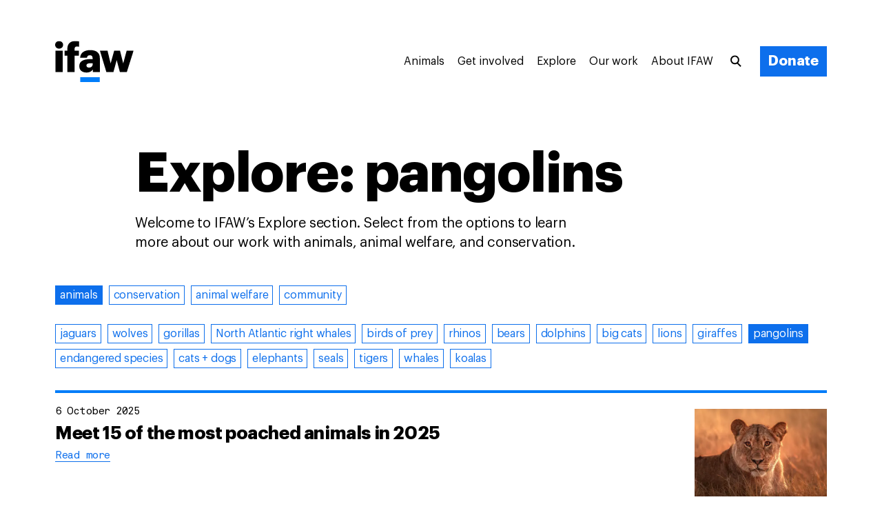

--- FILE ---
content_type: text/html; charset=utf-8
request_url: https://www.ifaw.org/au/explore/animals/pangolins
body_size: 91954
content:
<!doctype html>
<html lang="en-AU" itemscope="itemscope" itemtype="http://schema.org/WebSite">
	<head>
		<link rel="canonical" href="https://www.ifaw.org/au/explore/animals/pangolins" />
		<title>Pangolins | IFAW</title>
<meta charset="UTF-8" />
<meta name="viewport" content="width=device-width, initial-scale=1, user-scalable=yes, maximum-scale=5" />
<meta http-equiv="X-UA-Compatible" content="IE=edge,chrome=1" />
<meta name="robots" content="index,follow" />
<meta name="keywords" content="" />
<meta name="description" content="Welcome to IFAW’s Explore section. Select from the options to learn more about our work with animals, animal welfare, and conservation.
" />

<meta name="google-site-verification" content="9uD3EI3WJ0PA7ouR7u8w98QaTlbB2TIgNiz17bnsBv0" />
<meta name="google-site-verification" content="Gu_kV2WqQmeqyziCtVzp8pEJxMBcdQg6OHhQnk2CABI" />
<meta itemprop="name" content="Pangolins | IFAW" />
<meta itemprop="description" content="Welcome to IFAW’s Explore section. Select from the options to learn more about our work with animals, animal welfare, and conservation.
" />
<meta itemprop="image" content="https://d1jyxxz9imt9yb.cloudfront.net/topic/323/meta_image/regular/ifaw_logo_RGB.jpg" />

<meta name="twitter:card" content="summary_large_image" />
<meta name="twitter:site" content="@ifawglobal" />
<meta name="twitter:creator" content="@ifawglobal" />
<meta name="twitter:title" content="Pangolins | IFAW" />
<meta name="twitter:description" content="Welcome to IFAW’s Explore section. Select from the options to learn more about our work with animals, animal welfare, and conservation.
" />
<meta name="twitter:image" content="https://d1jyxxz9imt9yb.cloudfront.net/topic/323/meta_twitter_image/regular/ifaw_logo_RGB.jpg" />

<meta property="og:title" content="Pangolins | IFAW" />
<meta property="og:image" content="https://d1jyxxz9imt9yb.cloudfront.net/topic/323/meta_facebook_image/regular/ifaw_logo_RGB.jpg" />
<meta property="og:type" content="website" />
<meta property="og:url" content="https://www.ifaw.org/au/explore/animals/pangolins" />
<meta property="og:description" content="Welcome to IFAW’s Explore section. Select from the options to learn more about our work with animals, animal welfare, and conservation.
" />
<meta property="og:site_name" content="IFAW" />
<meta property="og:locale" content="en-AU" />

		<link rel="apple-touch-icon" sizes="57x57" href="/apple-icon-57x57.png">
<link rel="apple-touch-icon" sizes="60x60" href="/apple-icon-60x60.png">
<link rel="apple-touch-icon" sizes="72x72" href="/apple-icon-72x72.png">
<link rel="apple-touch-icon" sizes="76x76" href="/apple-icon-76x76.png">
<link rel="apple-touch-icon" sizes="114x114" href="/apple-icon-114x114.png">
<link rel="apple-touch-icon" sizes="120x120" href="/apple-icon-120x120.png">
<link rel="apple-touch-icon" sizes="144x144" href="/apple-icon-144x144.png">
<link rel="apple-touch-icon" sizes="152x152" href="/apple-icon-152x152.png">
<link rel="apple-touch-icon" sizes="180x180" href="/apple-icon-180x180.png">
<link rel="icon" type="image/png" sizes="192x192"  href="/android-icon-192x192.png">
<link rel="icon" type="image/png" sizes="96x96" href="/favicon-96x96.png">
<link rel="icon" type="image/png" sizes="32x32" href="/favicon-32x32.png">
<link rel="icon" type="image/png" sizes="16x16" href="/favicon-16x16.png">
<link rel="manifest" href="/manifest.json">
<meta name="msapplication-TileColor" content="#ffffff">
<meta name="msapplication-TileImage" content="/ms-icon-144x144.png">
<meta name="theme-color" content="#ffffff">

		<link rel="preload" href="/public/assets/fonts/Graphik-Regular.woff2" as="font" type="font/woff2" crossorigin="anonymous">
<link rel="preload" href="/public/assets/fonts/Graphik-RegularItalic-Web.woff2" as="font" type="font/woff2" crossorigin="anonymous">
<link rel="preload" href="/public/assets/fonts/Graphik-Semibold.woff2" as="font" type="font/woff2" crossorigin="anonymous">
<link rel="preload" href="/public/assets/fonts/Graphik-Bold.woff2" as="font" type="font/woff2" crossorigin="anonymous">
<link rel="preload" href="/public/assets/fonts/Graphik-BoldItalic.woff2" as="font" type="font/woff2" crossorigin="anonymous">
<link rel="preload" href="/public/assets/fonts/Akkurat-Mono.woff2" as="font" type="font/woff2" crossorigin="anonymous">

		
			<style type="text/css" data-chunk="app">
@media screen and (max-width:1023px) and (min-width:768px){._3d0Hp{padding-top:112px}._1dvcK{margin-top:112px}._1G0IR{margin-bottom:112px}._2U_Kd{margin-top:69px}._30O2F{margin-top:71px}.QDKtA{padding-top:88px}._3FZVk{margin-bottom:107px}._3zjzD{margin-bottom:106px}.da5F7{padding-bottom:112px}._2ZaQX{padding-bottom:105px}._3fzCi{margin-bottom:105px}.NeSHO{padding-top:69px}._2tjDs{padding-top:87px}._377iQ{margin-top:63px}._1IXYw{padding-top:64px}._3xft7{padding-bottom:64px}.crmcE{margin-bottom:64px}._1BgtD{margin-bottom:32px}._2fVb7{padding-top:21px}._3BhIo{padding-top:23px}.tnBhh{padding-top:15px}._2T-gU{margin-top:64px}._1J8gu{margin-top:14px}._1DtrJ{margin-top:21px}._2LSUY{padding-bottom:55px}._1H5U8{padding-bottom:57px}._22oiB{margin-top:50px}._3vA5o{margin-top:23px}.ogmSN{margin-top:44px}._1JqOk{margin-top:40px}._2ReeA{margin-top:19px}._2jvMd{margin-top:35px}._2hKET{margin-top:34px}._3tPMO{margin-top:36px}._2ma6F{padding-bottom:50px}._2WiZY{padding-bottom:59px}._35Vvb{padding-bottom:58px}._3-94C{margin-bottom:58px}._31Q5Z{margin-bottom:46px}.sMiG3{margin-bottom:57px}._1_IXG{margin-bottom:40px}._17Boq{margin-bottom:56px}.W649w{margin-top:55px}._1VaxT{margin-top:58px}._38J7S{margin-top:46px}.HrE99{margin-top:60px}._1hGGs,._1647q{margin-bottom:60px}._2SWy0{margin-bottom:57px}._33p1x{margin-bottom:34px}._2qjGS{margin-bottom:15px}._33sVo{margin-bottom:42px}._1mfsU{margin-bottom:36px}._1k0BM{margin-bottom:39px}._2JW72{margin-bottom:33px}._2WLJ8{margin-bottom:55px}._2WE_K{margin-bottom:41px}._2HPBh,._3keP-{margin-bottom:31px}._13dtx{margin-top:42px}._3r00U{margin-top:38px}.fYdTb{padding-top:32px}._3ep6S{padding-bottom:32px}.e-rDZ{margin-top:32px}._8tJ4K{margin-bottom:32px}._25xtY{margin-top:23px}.Sz5Dk{margin-top:26px}.ZHePQ{margin-bottom:14px}._29oF6{margin-top:14px}._26CQe{margin-top:5px}.UBmWZ{padding-top:14px}._2HgBl{margin-top:6px}._2Y6u1{margin-top:12px}._2HSpz{margin-top:4px}._3mZVS{margin-top:7px}._3Mrx4{margin-top:12px}._3hl2b{margin-top:8px}.m8E_7{margin-top:1px}._3Yahc{margin-top:8px}._1Bj7Z{margin-top:18px}._5ykEm,._32Qv3{margin-top:9px}._3BOnf{margin-top:12px}.D0WiQ{margin-top:18px}._3TDSE{margin-bottom:24px}._2PWTR{margin-bottom:27px}._12gxf{margin-bottom:8px}.wjGby{margin-bottom:26px}._2-YZJ{margin-bottom:6px}._3NsMv{margin-bottom:23px}._3bBa2,._3uNNY{margin-bottom:27px}.fvaGy{margin-bottom:5px}._315uE{margin-bottom:-1px}._2YQfu{padding-bottom:23px}._2fmkz{margin-bottom:9px}._1Mkhp{margin-bottom:13px}._2WDy9{padding-top:18px}._2eqVn{padding-top:12px}._2WxG9{padding-top:8px}._3Fkxm{padding-top:-1px}._36Vlj{margin-top:24px}._3o98K{margin-top:27px}._2h9gU{margin-top:37px}.wSnch{margin-top:11px}._3Z-Rp{padding-bottom:25px}._3VxTi{padding-bottom:28px}._1gxJN{padding-bottom:27px}._3w-um{padding-bottom:26px}._189FX{padding-bottom:28px}._23q7e{margin-bottom:27px}._39xE0{padding-bottom:5px}._1qwMa{margin-top:29px}._2bwgJ{margin-top:23px}._8pW_n{margin-top:25px}._1dxSC{padding-top:24px}._3NWc2{padding-bottom:24px}._1PlXi{margin-top:24px}._18jzg{margin-top:15px}._1uTbt{margin-top:16px}._22Vb_{margin-top:19px}._2HyMp{margin-top:18px}._1kReW{margin-top:19px}._1M9yh{margin-top:4px}._19p4f{margin-top:-3px}.teBCM{margin-top:5px}._2i2xf{margin-top:-2px}._2oUcl{margin-top:10px}.poR_7{margin-bottom:24px}.Q5biF{margin-bottom:16px}._36Op4{margin-bottom:19px}._1idrr,._28UQd{margin-bottom:18px}._393va{margin-bottom:4px}._2ORJD{margin-bottom:3px}._1cUvo{margin-bottom:1px}._1CnkA{margin-bottom:4px}._3QCub,.MAwlg{margin-top:10px}._3_CNW{padding-top:10px}._3VRla,._7PUC5{margin-top:4px}._3qN_y{margin-top:5px}._3N4wq{margin-top:6px}._7FEVf,._20v12{margin-top:1px}.ZRT-U{margin-top:-2px}.xMSms{margin-top:4px}._2w8ib{padding-bottom:17px}._3GbCL{padding-bottom:20px}._1hIl1,.B5y82{padding-bottom:19px}._2StdW{padding-bottom:15px}._2y5GM{padding-top:15px}._1nYtO{padding-top:4px}.aqqdH{padding-top:0}._1Mxi8{padding-top:6px}._2NRQW{padding-top:4px}._3soWc{margin-top:13px}._2uml2{padding-bottom:18px}._2cDRr{margin-bottom:48px}._3Vqx_{margin-top:48px}._2xWGE{margin-top:17px}._1gbep{padding-bottom:48px}._38qU4{padding-top:48px}._3AnLa{margin-bottom:40px}._1hnQE,.Acsx6{margin-bottom:15px}._1bNea{margin-top:15px}.RT0zJ{margin-top:21px}._2MLaB{margin-top:22px}.qK8J6{padding-top:16px}._35Tqz{margin-bottom:16px}._3ZWMt{padding-top:5px}.ZWOye{padding-bottom:16px}._1OeRx{padding-bottom:10px}._3NtwZ{margin-top:-2px}._2rNYx{margin-top:10px}._2mxOD{margin-top:2px}._1xCWy{margin-top:12px}._3kIEg{margin-top:-3px}.lLsYH{margin-top:2px}._3ECt5{padding-top:2px}._28sOC{padding-top:-2px}._3pEQV{margin-top:-10px}._3eQZN{margin-bottom:10px}._3GwiW{margin-bottom:-10px}.yHCY-{margin-bottom:-9px}._25u08{margin-bottom:11px}._25op5{margin-bottom:9px}._95-kS{margin-bottom:1px}._353w3{margin-bottom:9px}.XEU_r{padding-top:40px}._6lQeh{padding-top:14px}._2_gS9{padding-bottom:40px}._2wsLX{padding-top:20px}._3gGi-{margin-top:22px}.Dhwca{margin-bottom:40px}.rrsXw{margin-bottom:22px}._3eLYF{margin-bottom:16px}._3CaM8{margin-top:48px}.z9N9l{margin-bottom:48px}._2xvlf{padding-bottom:48px}._1iAjI{padding-top:48px}}@media screen and (max-width:1239px) and (min-width:1024px){._3d0Hp{padding-top:112px}._1dvcK{margin-top:112px}._1G0IR{margin-bottom:112px}._2U_Kd{margin-top:63px}._30O2F{margin-top:71px}.QDKtA{padding-top:85px}._3FZVk,._3zjzD{margin-bottom:106px}.da5F7{padding-bottom:112px}._2ZaQX{padding-bottom:105px}._3fzCi{margin-bottom:105px}.NeSHO{padding-top:63px}._2tjDs{padding-top:86px}._377iQ{margin-top:57px}._1IXYw{padding-top:64px}._3xft7{padding-bottom:64px}.crmcE{margin-bottom:64px}._1BgtD{margin-bottom:32px}._2fVb7{padding-top:15px}._3BhIo{padding-top:23px}.tnBhh{padding-top:9px}._2T-gU{margin-top:64px}._1J8gu{margin-top:8px}._1DtrJ{margin-top:15px}._2LSUY{padding-bottom:53px}._1H5U8{padding-bottom:57px}._22oiB{margin-top:50px}._3vA5o{margin-top:23px}.ogmSN{margin-top:44px}._1JqOk{margin-top:37px}._2ReeA{margin-top:19px}._2jvMd{margin-top:33px}._2hKET{margin-top:31px}._3tPMO{margin-top:33px}._2ma6F{padding-bottom:50px}._2WiZY,._35Vvb{padding-bottom:58px}._3-94C{margin-bottom:58px}._31Q5Z{margin-bottom:46px}.sMiG3{margin-bottom:57px}._1_IXG{margin-bottom:37px}._17Boq{margin-bottom:56px}.W649w{margin-top:53px}._1VaxT{margin-top:58px}._38J7S{margin-top:46px}.HrE99{margin-top:60px}._1hGGs,._1647q{margin-bottom:60px}._2SWy0{margin-bottom:57px}._33p1x{margin-bottom:31px}._2qjGS{margin-bottom:9px}._33sVo{margin-bottom:42px}._1mfsU{margin-bottom:33px}._1k0BM{margin-bottom:39px}._2JW72{margin-bottom:30px}._2WLJ8{margin-bottom:53px}._2WE_K{margin-bottom:39px}._2HPBh,._3keP-{margin-bottom:26px}._13dtx{margin-top:42px}._3r00U{margin-top:38px}.fYdTb{padding-top:32px}._3ep6S{padding-bottom:32px}.e-rDZ{margin-top:32px}._8tJ4K{margin-bottom:32px}._25xtY{margin-top:21px}.Sz5Dk{margin-top:26px}.ZHePQ{margin-bottom:14px}._29oF6{margin-top:14px}._26CQe{margin-top:3px}.UBmWZ{padding-top:14px}._2HgBl{margin-top:6px}._2Y6u1{margin-top:12px}._2HSpz{margin-top:4px}._3mZVS{margin-top:7px}._3Mrx4{margin-top:12px}._3hl2b{margin-top:7px}.m8E_7{margin-top:-2px}._3Yahc{margin-top:5px}._1Bj7Z{margin-top:18px}._32Qv3{margin-top:7px}._5ykEm{margin-top:8px}._3BOnf{margin-top:12px}.D0WiQ{margin-top:18px}._3TDSE{margin-bottom:24px}._2PWTR{margin-bottom:26px}._12gxf{margin-bottom:5px}.wjGby{margin-bottom:26px}._2-YZJ{margin-bottom:6px}._3NsMv{margin-bottom:21px}._3uNNY{margin-bottom:27px}._3bBa2{margin-bottom:26px}.fvaGy{margin-bottom:3px}._315uE{margin-bottom:-6px}._2YQfu{padding-bottom:21px}._2fmkz{margin-bottom:9px}._1Mkhp{margin-bottom:12px}._2WDy9{padding-top:18px}._2eqVn{padding-top:12px}._2WxG9{padding-top:5px}._3Fkxm{padding-top:-6px}._36Vlj{margin-top:24px}._3o98K{margin-top:26px}._2h9gU{margin-top:35px}.wSnch{margin-top:11px}._3Z-Rp{padding-bottom:25px}._3VxTi{padding-bottom:28px}._1gxJN,._3w-um{padding-bottom:26px}._189FX{padding-bottom:28px}._23q7e{margin-bottom:27px}._39xE0{padding-bottom:3px}._1qwMa{margin-top:27px}._2bwgJ{margin-top:18px}._8pW_n{margin-top:22px}._1dxSC{padding-top:24px}._3NWc2{padding-bottom:24px}._1PlXi{margin-top:24px}._18jzg{margin-top:13px}._1uTbt{margin-top:16px}._22Vb_{margin-top:19px}._1kReW,._2HyMp{margin-top:18px}._1M9yh{margin-top:4px}._19p4f{margin-top:-3px}.teBCM{margin-top:5px}._2i2xf{margin-top:-2px}._2oUcl{margin-top:10px}.poR_7{margin-bottom:24px}.Q5biF{margin-bottom:16px}._36Op4{margin-bottom:19px}._1idrr,._28UQd{margin-bottom:18px}._393va{margin-bottom:4px}._2ORJD{margin-bottom:3px}._1cUvo{margin-bottom:1px}._1CnkA{margin-bottom:4px}._3QCub,.MAwlg{margin-top:10px}._3_CNW{padding-top:10px}._3VRla,._7PUC5{margin-top:4px}._3qN_y{margin-top:5px}._3N4wq{margin-top:6px}._20v12{margin-top:0}._7FEVf{margin-top:1px}.ZRT-U{margin-top:-2px}.xMSms{margin-top:4px}._2w8ib{padding-bottom:17px}._3GbCL{padding-bottom:20px}.B5y82{padding-bottom:18px}._1hIl1{padding-bottom:19px}._2StdW{padding-bottom:13px}._2y5GM{padding-top:13px}._1nYtO{padding-top:4px}.aqqdH{padding-top:-3px}._1Mxi8{padding-top:6px}._2NRQW{padding-top:4px}._3soWc{margin-top:13px}._2uml2{padding-bottom:18px}._2cDRr{margin-bottom:48px}._3Vqx_{margin-top:48px}._2xWGE{margin-top:14px}._1gbep{padding-bottom:48px}._38qU4{padding-top:48px}._3AnLa{margin-bottom:40px}._1hnQE,.Acsx6{margin-bottom:10px}._1bNea{margin-top:10px}.RT0zJ{margin-top:19px}._2MLaB{margin-top:22px}.qK8J6{padding-top:16px}._35Tqz{margin-bottom:16px}._3ZWMt{padding-top:5px}.ZWOye{padding-bottom:16px}._1OeRx{padding-bottom:10px}._3NtwZ{margin-top:-2px}._2rNYx{margin-top:10px}._2mxOD{margin-top:2px}._1xCWy{margin-top:12px}._3kIEg{margin-top:-3px}.lLsYH{margin-top:2px}._3ECt5{padding-top:2px}._28sOC{padding-top:-2px}._3pEQV{margin-top:-10px}._3eQZN{margin-bottom:10px}._3GwiW{margin-bottom:-10px}.yHCY-{margin-bottom:-9px}._25u08{margin-bottom:11px}._25op5{margin-bottom:9px}._95-kS{margin-bottom:1px}._353w3{margin-bottom:9px}.XEU_r{padding-top:40px}._6lQeh{padding-top:14px}._2_gS9{padding-bottom:40px}._2wsLX{padding-top:20px}._3gGi-{margin-top:22px}.Dhwca{margin-bottom:40px}.rrsXw{margin-bottom:22px}._3eLYF{margin-bottom:13px}._3CaM8{margin-top:48px}.z9N9l{margin-bottom:48px}._2xvlf{padding-bottom:48px}._1iAjI{padding-top:48px}}@media screen and (max-width:1359px) and (min-width:1240px){._3d0Hp{padding-top:168px}._1dvcK{margin-top:168px}._1G0IR{margin-bottom:168px}._2U_Kd{margin-top:102px}._30O2F{margin-top:118px}.QDKtA{padding-top:134px}._3FZVk{margin-bottom:161px}._3zjzD{margin-bottom:160px}.da5F7{padding-bottom:168px}._2ZaQX{padding-bottom:161px}._3fzCi{margin-bottom:161px}.NeSHO{padding-top:102px}._2tjDs{padding-top:139px}._377iQ{margin-top:94px}._1IXYw{padding-top:96px}._3xft7{padding-bottom:96px}.crmcE{margin-bottom:96px}._1BgtD{margin-bottom:48px}._2fVb7{padding-top:30px}._3BhIo{padding-top:46px}.tnBhh{padding-top:22px}._2T-gU{margin-top:96px}._1J8gu{margin-top:23px}._1DtrJ{margin-top:30px}._2LSUY{padding-bottom:82px}._1H5U8{padding-bottom:89px}._22oiB{margin-top:82px}._3vA5o{margin-top:46px}.ogmSN{margin-top:74px}._1JqOk{margin-top:62px}._2ReeA{margin-top:42px}._2jvMd{margin-top:60px}._2hKET{margin-top:54px}._3tPMO{margin-top:58px}._2ma6F{padding-bottom:80px}._2WiZY{padding-bottom:90px}._35Vvb{padding-bottom:88px}._3-94C{margin-bottom:88px}._31Q5Z{margin-bottom:76px}.sMiG3{margin-bottom:89px}._1_IXG{margin-bottom:62px}._17Boq{margin-bottom:85px}.W649w{margin-top:82px}._1VaxT{margin-top:88px}._38J7S{margin-top:76px}.HrE99{margin-top:92px}._1hGGs,._1647q{margin-bottom:92px}._2SWy0{margin-bottom:89px}._33p1x{margin-bottom:54px}._2qjGS{margin-bottom:22px}._33sVo{margin-bottom:72px}._1mfsU{margin-bottom:58px}._1k0BM{margin-bottom:69px}._2JW72{margin-bottom:55px}._2WLJ8{margin-bottom:82px}._2WE_K{margin-bottom:68px}._3keP-{margin-bottom:48px}._2HPBh{margin-bottom:52px}._13dtx{margin-top:72px}._3r00U{margin-top:66px}.fYdTb{padding-top:48px}._3ep6S{padding-bottom:48px}.e-rDZ{margin-top:48px}._8tJ4K{margin-bottom:48px}._25xtY{margin-top:34px}.Sz5Dk{margin-top:40px}.ZHePQ{margin-bottom:28px}._29oF6{margin-top:28px}._26CQe{margin-top:14px}.UBmWZ{padding-top:28px}._2HgBl{margin-top:17px}._2Y6u1{margin-top:26px}._2HSpz{margin-top:15px}._3mZVS{margin-top:21px}._3Mrx4{margin-top:27px}._3hl2b{margin-top:21px}.m8E_7{margin-top:7px}._3Yahc{margin-top:14px}._1Bj7Z{margin-top:34px}._32Qv3{margin-top:20px}._5ykEm{margin-top:21px}._3BOnf{margin-top:26px}.D0WiQ{margin-top:34px}._3TDSE{margin-bottom:37px}._2PWTR{margin-bottom:41px}._12gxf{margin-bottom:14px}.wjGby{margin-bottom:40px}._2-YZJ{margin-bottom:20px}._3NsMv{margin-bottom:34px}._3bBa2,._3uNNY{margin-bottom:42px}.fvaGy{margin-bottom:14px}._315uE{margin-bottom:0}._2YQfu{padding-bottom:34px}._2fmkz{margin-bottom:22px}._1Mkhp{margin-bottom:27px}._2WDy9{padding-top:34px}._2eqVn{padding-top:26px}._2WxG9{padding-top:18px}._3Fkxm{padding-top:4px}._36Vlj{margin-top:37px}._3o98K{margin-top:41px}._2h9gU{margin-top:48px}.wSnch{margin-top:25px}._3Z-Rp{padding-bottom:41px}._3VxTi{padding-bottom:44px}._1gxJN{padding-bottom:41px}._3w-um{padding-bottom:40px}._189FX{padding-bottom:44px}._23q7e{margin-bottom:43px}._39xE0{padding-bottom:14px}._1qwMa{margin-top:46px}._2bwgJ{margin-top:36px}._8pW_n{margin-top:39px}._1dxSC{padding-top:32px}._3NWc2{padding-bottom:32px}._1PlXi{margin-top:32px}._18jzg{margin-top:18px}._1uTbt{margin-top:21px}._22Vb_{margin-top:26px}._2HyMp{margin-top:24px}._1kReW{margin-top:25px}._1M9yh{margin-top:10px}._19p4f{margin-top:3px}.teBCM{margin-top:12px}._2i2xf{margin-top:5px}._2oUcl{margin-top:18px}.poR_7{margin-bottom:32px}.Q5biF{margin-bottom:21px}._36Op4{margin-bottom:26px}._28UQd{margin-bottom:24px}._1idrr{margin-bottom:27px}._393va{margin-bottom:13px}._2ORJD{margin-bottom:11px}._1cUvo{margin-bottom:13px}._1CnkA{margin-bottom:10px}._3QCub,.MAwlg{margin-top:18px}._3_CNW{padding-top:18px}._3VRla{margin-top:13px}._7PUC5{margin-top:10px}._3N4wq,._3qN_y{margin-top:12px}._7FEVf,._20v12{margin-top:6px}.ZRT-U{margin-top:1px}.xMSms{margin-top:12px}._2w8ib{padding-bottom:25px}._3GbCL{padding-bottom:28px}.B5y82{padding-bottom:25px}._1hIl1{padding-bottom:26px}._2StdW{padding-bottom:18px}._2y5GM{padding-top:18px}._1nYtO{padding-top:10px}.aqqdH{padding-top:-2px}._1Mxi8{padding-top:12px}._2NRQW{padding-top:10px}._3soWc{margin-top:21px}._2uml2{padding-bottom:24px}._2cDRr{margin-bottom:64px}._3Vqx_{margin-top:64px}._2xWGE{margin-top:23px}._1gbep{padding-bottom:64px}._38qU4{padding-top:64px}._3AnLa{margin-bottom:53px}._1hnQE{margin-bottom:20px}.Acsx6{margin-bottom:16px}._1bNea{margin-top:20px}.RT0zJ{margin-top:30px}._2MLaB{margin-top:34px}.qK8J6{padding-top:24px}._35Tqz{margin-bottom:24px}._3ZWMt{padding-top:13px}.ZWOye{padding-bottom:24px}._1OeRx{padding-bottom:16px}._3NtwZ{margin-top:4px}._2rNYx{margin-top:16px}._2mxOD{margin-top:10px}._1xCWy{margin-top:20px}._3kIEg{margin-top:4px}.lLsYH{margin-top:10px}._3ECt5{padding-top:10px}._28sOC{padding-top:4px}._3pEQV{margin-top:-4px}._3eQZN{margin-bottom:16px}._3GwiW{margin-bottom:-4px}.yHCY-{margin-bottom:-2px}._25u08{margin-bottom:18px}._25op5{margin-bottom:17px}._95-kS{margin-bottom:9px}._353w3{margin-bottom:17px}.XEU_r{padding-top:56px}._6lQeh{padding-top:25px}._2_gS9{padding-bottom:56px}._2wsLX{padding-top:34px}._3gGi-{margin-top:36px}.Dhwca{margin-bottom:56px}.rrsXw{margin-bottom:36px}._3eLYF{margin-bottom:22px}._3CaM8{margin-top:72px}.z9N9l{margin-bottom:72px}._2xvlf{padding-bottom:72px}._1iAjI{padding-top:72px}}@media screen and (max-width:1919px) and (min-width:1360px){._3d0Hp{padding-top:168px}._1dvcK{margin-top:168px}._1G0IR{margin-bottom:168px}._2U_Kd{margin-top:102px}._30O2F{margin-top:118px}.QDKtA{padding-top:131px}._3FZVk,._3zjzD{margin-bottom:160px}.da5F7{padding-bottom:168px}._2ZaQX{padding-bottom:161px}._3fzCi{margin-bottom:161px}.NeSHO{padding-top:102px}._2tjDs{padding-top:138px}._377iQ{margin-top:94px}._1IXYw{padding-top:96px}._3xft7{padding-bottom:96px}.crmcE{margin-bottom:96px}._1BgtD{margin-bottom:48px}._2fVb7{padding-top:30px}._3BhIo{padding-top:46px}.tnBhh{padding-top:22px}._2T-gU{margin-top:96px}._1J8gu{margin-top:23px}._1DtrJ{margin-top:30px}._2LSUY{padding-bottom:82px}._1H5U8{padding-bottom:89px}._22oiB{margin-top:82px}._3vA5o{margin-top:46px}.ogmSN{margin-top:74px}._1JqOk{margin-top:59px}._2ReeA{margin-top:42px}._2jvMd{margin-top:60px}._2hKET{margin-top:51px}._3tPMO{margin-top:55px}._2ma6F{padding-bottom:80px}._2WiZY{padding-bottom:90px}._35Vvb{padding-bottom:88px}._3-94C{margin-bottom:88px}._31Q5Z{margin-bottom:76px}.sMiG3{margin-bottom:89px}._1_IXG{margin-bottom:59px}._17Boq{margin-bottom:85px}.W649w{margin-top:82px}._1VaxT{margin-top:88px}._38J7S{margin-top:76px}.HrE99{margin-top:92px}._1hGGs,._1647q{margin-bottom:92px}._2SWy0{margin-bottom:89px}._33p1x{margin-bottom:51px}._2qjGS{margin-bottom:22px}._33sVo{margin-bottom:72px}._1mfsU{margin-bottom:55px}._1k0BM{margin-bottom:69px}._2JW72{margin-bottom:52px}._2WLJ8{margin-bottom:82px}._2WE_K{margin-bottom:68px}._3keP-{margin-bottom:45px}._2HPBh{margin-bottom:52px}._13dtx{margin-top:72px}._3r00U{margin-top:66px}.fYdTb{padding-top:48px}._3ep6S{padding-bottom:48px}.e-rDZ{margin-top:48px}._8tJ4K{margin-bottom:48px}._25xtY{margin-top:34px}.Sz5Dk{margin-top:40px}.ZHePQ{margin-bottom:28px}._29oF6{margin-top:28px}._26CQe{margin-top:14px}.UBmWZ{padding-top:28px}._2HgBl{margin-top:17px}._2Y6u1{margin-top:26px}._2HSpz{margin-top:15px}._3mZVS{margin-top:21px}._3Mrx4{margin-top:27px}._3hl2b{margin-top:20px}.m8E_7{margin-top:4px}._3Yahc{margin-top:11px}._1Bj7Z{margin-top:34px}._5ykEm,._32Qv3{margin-top:20px}._3BOnf{margin-top:26px}.D0WiQ{margin-top:34px}._3TDSE{margin-bottom:37px}._2PWTR{margin-bottom:40px}._12gxf{margin-bottom:11px}.wjGby{margin-bottom:40px}._2-YZJ{margin-bottom:20px}._3NsMv{margin-bottom:34px}._3bBa2,._3uNNY{margin-bottom:42px}.fvaGy{margin-bottom:14px}._315uE{margin-bottom:-3px}._2YQfu{padding-bottom:34px}._2fmkz{margin-bottom:22px}._1Mkhp{margin-bottom:26px}._2WDy9{padding-top:34px}._2eqVn{padding-top:26px}._2WxG9{padding-top:18px}._3Fkxm{padding-top:4px}._36Vlj{margin-top:37px}._3o98K{margin-top:40px}._2h9gU{margin-top:48px}.wSnch{margin-top:25px}._3Z-Rp{padding-bottom:41px}._3VxTi{padding-bottom:44px}._1gxJN,._3w-um{padding-bottom:40px}._189FX{padding-bottom:44px}._23q7e{margin-bottom:43px}._39xE0{padding-bottom:14px}._1qwMa{margin-top:46px}._2bwgJ,._8pW_n{margin-top:36px}._1dxSC{padding-top:32px}._3NWc2{padding-bottom:32px}._1PlXi{margin-top:32px}._18jzg{margin-top:18px}._1uTbt{margin-top:21px}._22Vb_{margin-top:26px}._1kReW,._2HyMp{margin-top:24px}._1M9yh{margin-top:10px}._19p4f{margin-top:3px}.teBCM{margin-top:12px}._2i2xf{margin-top:5px}._2oUcl{margin-top:18px}.poR_7{margin-bottom:32px}.Q5biF{margin-bottom:21px}._36Op4{margin-bottom:26px}._28UQd{margin-bottom:24px}._1idrr{margin-bottom:27px}._393va{margin-bottom:13px}._2ORJD{margin-bottom:11px}._1cUvo{margin-bottom:13px}._1CnkA{margin-bottom:10px}._3QCub,.MAwlg{margin-top:18px}._3_CNW{padding-top:18px}._3VRla{margin-top:13px}._7PUC5{margin-top:10px}._3N4wq,._3qN_y{margin-top:12px}._7FEVf,._20v12{margin-top:6px}.ZRT-U{margin-top:1px}.xMSms{margin-top:12px}._2w8ib{padding-bottom:25px}._3GbCL{padding-bottom:28px}.B5y82{padding-bottom:24px}._1hIl1{padding-bottom:26px}._2StdW{padding-bottom:18px}._2y5GM{padding-top:18px}._1nYtO{padding-top:10px}.aqqdH{padding-top:-5px}._1Mxi8{padding-top:12px}._2NRQW{padding-top:10px}._3soWc{margin-top:21px}._2uml2{padding-bottom:24px}._2cDRr{margin-bottom:64px}._3Vqx_{margin-top:64px}._2xWGE{margin-top:20px}._1gbep{padding-bottom:64px}._38qU4{padding-top:64px}._3AnLa{margin-bottom:53px}._1hnQE{margin-bottom:20px}.Acsx6{margin-bottom:13px}._1bNea{margin-top:20px}.RT0zJ{margin-top:30px}._2MLaB{margin-top:34px}.qK8J6{padding-top:24px}._35Tqz{margin-bottom:24px}._3ZWMt{padding-top:13px}.ZWOye{padding-bottom:24px}._1OeRx{padding-bottom:16px}._3NtwZ{margin-top:4px}._2rNYx{margin-top:16px}._2mxOD{margin-top:10px}._1xCWy{margin-top:20px}._3kIEg{margin-top:4px}.lLsYH{margin-top:10px}._3ECt5{padding-top:10px}._28sOC{padding-top:4px}._3pEQV{margin-top:-4px}._3eQZN{margin-bottom:16px}._3GwiW{margin-bottom:-4px}.yHCY-{margin-bottom:-2px}._25u08{margin-bottom:18px}._25op5{margin-bottom:17px}._95-kS{margin-bottom:9px}._353w3{margin-bottom:17px}.XEU_r{padding-top:56px}._6lQeh{padding-top:25px}._2_gS9{padding-bottom:56px}._2wsLX{padding-top:34px}._3gGi-{margin-top:36px}.Dhwca{margin-bottom:56px}.rrsXw{margin-bottom:36px}._3eLYF{margin-bottom:19px}._3CaM8{margin-top:72px}.z9N9l{margin-bottom:72px}._2xvlf{padding-bottom:72px}._1iAjI{padding-top:72px}}@media screen and (min-width:1920px){._3d0Hp{padding-top:224px}._1dvcK{margin-top:224px}._1G0IR{margin-bottom:224px}._2U_Kd{margin-top:144px}._30O2F{margin-top:164px}.QDKtA{padding-top:180px}._3FZVk{margin-bottom:215px}._3zjzD{margin-bottom:216px}.da5F7{padding-bottom:224px}._2ZaQX{padding-bottom:216px}._3fzCi{margin-bottom:216px}.NeSHO{padding-top:144px}._2tjDs{padding-top:184px}._377iQ{margin-top:136px}._1IXYw{padding-top:128px}._3xft7{padding-bottom:128px}.crmcE{margin-bottom:128px}._1BgtD{margin-bottom:64px}._2fVb7{padding-top:48px}._3BhIo{padding-top:68px}.tnBhh{padding-top:40px}._2T-gU{margin-top:128px}._1J8gu{margin-top:40px}._1DtrJ{margin-top:48px}._2LSUY{padding-bottom:112px}._1H5U8{padding-bottom:120px}._22oiB{margin-top:113px}._3vA5o{margin-top:68px}.ogmSN{margin-top:97px}._1JqOk{margin-top:84px}._2ReeA{margin-top:64px}._2jvMd{margin-top:81px}._2hKET{margin-top:76px}._3tPMO{margin-top:80px}._2ma6F{padding-bottom:108px}._2WiZY{padding-bottom:119px}._35Vvb{padding-bottom:120px}._3-94C{margin-bottom:120px}._31Q5Z{margin-bottom:106px}.sMiG3{margin-bottom:121px}._1_IXG{margin-bottom:84px}._17Boq{margin-bottom:115px}.W649w{margin-top:112px}._1VaxT{margin-top:120px}._38J7S{margin-top:106px}.HrE99{margin-top:124px}._1647q{margin-bottom:124px}._1hGGs{margin-bottom:122px}._2SWy0{margin-bottom:120px}._33p1x{margin-bottom:76px}._2qjGS{margin-bottom:40px}._33sVo{margin-bottom:102px}._1mfsU{margin-bottom:80px}._1k0BM{margin-bottom:98px}._2JW72{margin-bottom:76px}._2WLJ8{margin-bottom:112px}._2WE_K{margin-bottom:97px}._3keP-{margin-bottom:68px}._2HPBh{margin-bottom:76px}._13dtx{margin-top:102px}._3r00U{margin-top:89px}.fYdTb{padding-top:64px}._3ep6S{padding-bottom:64px}.e-rDZ{margin-top:64px}._8tJ4K{margin-bottom:64px}._25xtY{margin-top:48px}.Sz5Dk{margin-top:56px}.ZHePQ{margin-bottom:42px}._29oF6{margin-top:42px}._26CQe{margin-top:26px}.UBmWZ{padding-top:42px}._2HgBl{margin-top:29px}._2Y6u1{margin-top:33px}._2HSpz{margin-top:20px}._3mZVS{margin-top:25px}._3Mrx4{margin-top:37px}._3hl2b{margin-top:32px}.m8E_7{margin-top:12px}._3Yahc{margin-top:20px}._1Bj7Z{margin-top:49px}._5ykEm,._32Qv3{margin-top:33px}._3BOnf{margin-top:41px}.D0WiQ{margin-top:49px}._3TDSE{margin-bottom:51px}._2PWTR{margin-bottom:55px}._12gxf{margin-bottom:20px}.wjGby{margin-bottom:56px}._2-YZJ{margin-bottom:32px}._3NsMv{margin-bottom:48px}._3uNNY{margin-bottom:57px}._3bBa2{margin-bottom:55px}.fvaGy{margin-bottom:26px}._315uE{margin-bottom:4px}._2YQfu{padding-bottom:48px}._2fmkz{margin-bottom:31px}._1Mkhp{margin-bottom:40px}._2WDy9{padding-top:49px}._2eqVn{padding-top:33px}._2WxG9{padding-top:28px}._3Fkxm{padding-top:12px}._36Vlj{margin-top:51px}._3o98K{margin-top:55px}._2h9gU{margin-top:62px}.wSnch{margin-top:36px}._3Z-Rp{padding-bottom:56px}._3VxTi{padding-bottom:58px}._1gxJN{padding-bottom:55px}._3w-um{padding-bottom:56px}._189FX{padding-bottom:60px}._23q7e{margin-bottom:56px}._39xE0{padding-bottom:26px}._1qwMa{margin-top:74px}._2bwgJ,._8pW_n{margin-top:60px}._1dxSC{padding-top:48px}._3NWc2{padding-bottom:48px}._1PlXi{margin-top:48px}._18jzg{margin-top:32px}._1uTbt{margin-top:35px}._22Vb_{margin-top:41px}._2HyMp{margin-top:40px}._1kReW{margin-top:39px}._1M9yh{margin-top:17px}._19p4f{margin-top:9px}.teBCM{margin-top:25px}._2i2xf{margin-top:17px}._2oUcl{margin-top:34px}.poR_7{margin-bottom:48px}.Q5biF{margin-bottom:35px}._36Op4{margin-bottom:41px}._28UQd{margin-bottom:40px}._1idrr{margin-bottom:42px}._393va{margin-bottom:27px}._2ORJD{margin-bottom:25px}._1cUvo{margin-bottom:22px}._1CnkA{margin-bottom:25px}._3QCub,.MAwlg{margin-top:33px}._3_CNW{padding-top:33px}._3VRla{margin-top:27px}._7PUC5{margin-top:25px}._3N4wq,._3qN_y{margin-top:26px}._20v12{margin-top:17px}._7FEVf{margin-top:19px}.ZRT-U{margin-top:13px}.xMSms{margin-top:27px}._2w8ib{padding-bottom:40px}._3GbCL{padding-bottom:42px}.B5y82{padding-bottom:39px}._1hIl1{padding-bottom:41px}._2StdW{padding-bottom:32px}._2y5GM{padding-top:32px}._1nYtO{padding-top:25px}.aqqdH{padding-top:4px}._1Mxi8{padding-top:26px}._2NRQW{padding-top:17px}._3soWc{margin-top:37px}._2uml2{padding-bottom:40px}._2cDRr{margin-bottom:96px}._3Vqx_{margin-top:96px}._2xWGE{margin-top:44px}._1gbep{padding-bottom:96px}._38qU4{padding-top:96px}._3AnLa{margin-bottom:83px}._1hnQE{margin-bottom:44px}.Acsx6{margin-bottom:36px}._1bNea{margin-top:44px}.RT0zJ{margin-top:58px}._2MLaB{margin-top:57px}.qK8J6{padding-top:32px}._35Tqz{margin-bottom:32px}._3ZWMt{padding-top:21px}.ZWOye{padding-bottom:32px}._1OeRx{padding-bottom:24px}._3NtwZ{margin-top:10px}._2rNYx{margin-top:24px}._2mxOD{margin-top:18px}._1xCWy{margin-top:28px}._3kIEg{margin-top:10px}.lLsYH{margin-top:17px}._3ECt5{padding-top:17px}._28sOC{padding-top:10px}._3pEQV{margin-top:0}._3eQZN{margin-bottom:24px}._3GwiW{margin-bottom:0}.yHCY-{margin-bottom:1px}._25u08{margin-bottom:25px}._25op5{margin-bottom:24px}._95-kS{margin-bottom:12px}._353w3{margin-bottom:25px}.XEU_r{padding-top:80px}._6lQeh{padding-top:45px}._2_gS9{padding-bottom:80px}._2wsLX{padding-top:49px}._3gGi-{margin-top:58px}.Dhwca{margin-bottom:80px}.rrsXw{margin-bottom:58px}._3eLYF{margin-bottom:36px}._3CaM8{margin-top:96px}.z9N9l{margin-bottom:96px}._2xvlf{padding-bottom:96px}._1iAjI{padding-top:96px}}@media screen and (max-width:767px){._3d0Hp{padding-top:112px}._1dvcK{margin-top:112px}._1G0IR{margin-bottom:112px}._2U_Kd{margin-top:76px}._30O2F{margin-top:81px}.QDKtA{padding-top:91px}._3FZVk{margin-bottom:108px}._3zjzD{margin-bottom:105px}.da5F7{padding-bottom:112px}._2ZaQX{padding-bottom:105px}._3fzCi{margin-bottom:105px}.NeSHO{padding-top:76px}._2tjDs{padding-top:88px}._377iQ{margin-top:69px}._1IXYw{padding-top:64px}._3xft7{padding-bottom:64px}.crmcE{margin-bottom:64px}._1BgtD{margin-bottom:32px}._2fVb7{padding-top:28px}._3BhIo{padding-top:33px}.tnBhh{padding-top:21px}._2T-gU{margin-top:64px}._1J8gu{margin-top:21px}._1DtrJ{margin-top:28px}._2LSUY{padding-bottom:56px}._1H5U8{padding-bottom:57px}._22oiB{margin-top:50px}._3vA5o{margin-top:33px}.ogmSN{margin-top:44px}._1JqOk{margin-top:43px}._2ReeA{margin-top:29px}._2hKET,._2jvMd{margin-top:36px}._3tPMO{margin-top:39px}._2ma6F{padding-bottom:53px}._2WiZY{padding-bottom:60px}._35Vvb{padding-bottom:57px}._3-94C{margin-bottom:57px}._31Q5Z{margin-bottom:46px}.sMiG3{margin-bottom:57px}._1_IXG{margin-bottom:43px}._17Boq{margin-bottom:58px}.W649w{margin-top:56px}._1VaxT{margin-top:57px}._38J7S{margin-top:46px}.HrE99{margin-top:60px}._1hGGs,._1647q{margin-bottom:60px}._2SWy0{margin-bottom:57px}._33p1x{margin-bottom:36px}._2qjGS{margin-bottom:21px}._33sVo{margin-bottom:42px}._1k0BM,._1mfsU{margin-bottom:39px}._2JW72{margin-bottom:36px}._2WLJ8{margin-bottom:56px}._2WE_K{margin-bottom:42px}._2HPBh,._3keP-{margin-bottom:35px}._13dtx{margin-top:42px}._3r00U{margin-top:37px}.fYdTb{padding-top:32px}._3ep6S{padding-bottom:32px}.e-rDZ{margin-top:32px}._8tJ4K{margin-bottom:32px}._25xtY{margin-top:24px}.Sz5Dk{margin-top:25px}.ZHePQ{margin-bottom:14px}._29oF6{margin-top:14px}._26CQe{margin-top:6px}.UBmWZ{padding-top:14px}._2HgBl{margin-top:8px}._2Y6u1{margin-top:12px}._2HSpz{margin-top:6px}._3mZVS{margin-top:8px}._3Mrx4{margin-top:15px}._3hl2b{margin-top:10px}.m8E_7{margin-top:4px}._3Yahc{margin-top:11px}._1Bj7Z{margin-top:18px}._5ykEm,._32Qv3{margin-top:10px}._3BOnf{margin-top:11px}.D0WiQ{margin-top:18px}._3TDSE{margin-bottom:26px}._2PWTR{margin-bottom:28px}._12gxf{margin-bottom:11px}.wjGby{margin-bottom:25px}._2-YZJ{margin-bottom:5px}._3NsMv{margin-bottom:24px}._3uNNY{margin-bottom:27px}._3bBa2{margin-bottom:28px}.fvaGy{margin-bottom:6px}._315uE{margin-bottom:3px}._2YQfu{padding-bottom:24px}._1Mkhp,._2fmkz{margin-bottom:14px}._2WDy9{padding-top:18px}._2eqVn{padding-top:12px}._2WxG9{padding-top:11px}._3Fkxm{padding-top:3px}._36Vlj{margin-top:26px}._3o98K{margin-top:28px}._2h9gU{margin-top:38px}.wSnch{margin-top:13px}._3Z-Rp{padding-bottom:25px}._1gxJN,._3VxTi{padding-bottom:28px}._3w-um{padding-bottom:25px}._189FX{padding-bottom:28px}._23q7e{margin-bottom:28px}._39xE0{padding-bottom:6px}._1qwMa{margin-top:30px}._2bwgJ{margin-top:27px}._8pW_n{margin-top:28px}._1dxSC{padding-top:24px}._3NWc2{padding-bottom:24px}._1PlXi{margin-top:24px}._18jzg{margin-top:16px}._1uTbt{margin-top:18px}._22Vb_{margin-top:19px}._2HyMp{margin-top:17px}._1kReW{margin-top:20px}._1M9yh{margin-top:4px}._19p4f{margin-top:-3px}.teBCM{margin-top:6px}._2i2xf{margin-top:-1px}._2oUcl{margin-top:10px}.poR_7{margin-bottom:24px}.Q5biF{margin-bottom:18px}._36Op4{margin-bottom:19px}._1idrr,._28UQd{margin-bottom:17px}._2ORJD,._393va{margin-bottom:3px}._1cUvo{margin-bottom:8px}._1CnkA{margin-bottom:3px}._3QCub,.MAwlg{margin-top:10px}._3_CNW{padding-top:10px}._3VRla,._7PUC5{margin-top:3px}._3qN_y{margin-top:5px}._3N4wq{margin-top:6px}._20v12{margin-top:2px}._7FEVf{margin-top:1px}.ZRT-U{margin-top:0}.xMSms{margin-top:4px}._2w8ib{padding-bottom:17px}._3GbCL,.B5y82{padding-bottom:20px}._1hIl1{padding-bottom:19px}._2StdW{padding-bottom:16px}._2y5GM{padding-top:16px}._1nYtO,.aqqdH{padding-top:3px}._1Mxi8{padding-top:6px}._2NRQW{padding-top:4px}._3soWc{margin-top:13px}._2uml2{padding-bottom:17px}._2cDRr{margin-bottom:48px}._3Vqx_{margin-top:48px}._2xWGE{margin-top:20px}._1gbep{padding-bottom:48px}._38qU4{padding-top:48px}._3AnLa{margin-bottom:42px}._1hnQE,.Acsx6{margin-bottom:19px}._1bNea{margin-top:19px}.RT0zJ{margin-top:22px}._2MLaB{margin-top:21px}.qK8J6{padding-top:16px}._35Tqz{margin-bottom:16px}._3ZWMt{padding-top:5px}.ZWOye{padding-bottom:16px}._1OeRx{padding-bottom:9px}._3NtwZ{margin-top:-2px}._2rNYx{margin-top:9px}._2mxOD{margin-top:2px}._1xCWy{margin-top:12px}._3kIEg{margin-top:-3px}.lLsYH{margin-top:2px}._3ECt5{padding-top:2px}._28sOC{padding-top:-2px}._3pEQV{margin-top:-11px}._3eQZN{margin-bottom:9px}._3GwiW{margin-bottom:-11px}.yHCY-{margin-bottom:-9px}._25u08{margin-bottom:11px}._25op5{margin-bottom:9px}._95-kS{margin-bottom:4px}._353w3{margin-bottom:9px}.XEU_r{padding-top:40px}._6lQeh{padding-top:16px}._2_gS9{padding-bottom:40px}._2wsLX{padding-top:20px}._3gGi-{margin-top:22px}.Dhwca{margin-bottom:40px}.rrsXw{margin-bottom:22px}._3eLYF{margin-bottom:19px}._3CaM8{margin-top:48px}.z9N9l{margin-bottom:48px}._2xvlf{padding-bottom:48px}._1iAjI{padding-top:48px}}._2XgzO{font-weight:700;font-size:92px;line-height:92px;letter-spacing:-2.3px}._2Nxbe{font-size:80px;line-height:80px}._2Nxbe,.zbp1k{font-weight:700;letter-spacing:-1.5px}.zbp1k{font-size:60px;line-height:60px}._3AH5m,.ZNgF2{font-weight:700;font-size:24px;line-height:24px;letter-spacing:-.3px}._2Vwnt{font-size:26px;letter-spacing:-.4px}._2fnRq,._2Vwnt{font-weight:700;line-height:28px}._2fnRq{font-size:22px}._2fnRq,._3KKef{letter-spacing:-.3px}._3KKef{font-weight:600;font-size:24px}._2zYE5,._3KKef{line-height:28px}._2zYE5{font-weight:400;font-size:20px;letter-spacing:-.2px}._3kRfj{font-weight:600;font-size:22px;line-height:24px;letter-spacing:-.22px}._36SUA{line-height:16px}._1A2Yh,._36SUA{font-weight:400;font-size:13px;letter-spacing:0}._1A2Yh{line-height:14px}._3mzo5{font-weight:400;font-size:13px;line-height:16px}._3WtnG,._27AIz{font-family:akkurat,sans-serif;font-weight:400;font-size:14px;line-height:20px;letter-spacing:-.3px}._3WtnG{position:relative;color:#0d6fec;background:-webkit-gradient(linear,left top,right top,from(currentColor),to(currentColor)) no-repeat 0 100%;background:-webkit-linear-gradient(left,currentColor,currentColor) no-repeat 0 100%;background:-moz- oldlinear-gradient(left,currentColor,currentColor) no-repeat 0 100%;background:-o-linear-gradient(left,currentColor,currentColor) no-repeat 0 100%;background:linear-gradient(90deg,currentColor,currentColor) no-repeat 0 100%;-webkit-background-size:100% 1px;-moz-background-size:100% 1px;background-size:100% 1px;padding-bottom:1px;-webkit-transition:padding-bottom .1s ease;-o-transition:padding-bottom .1s ease;-moz-transition:padding-bottom .1s ease;transition:padding-bottom .1s ease}._3WtnG:hover{padding-bottom:3px}._2WLuc{line-height:16px}._2WLuc,._3ewYP{font-weight:400;font-size:16px}._3ewYP{line-height:24px}._1mdON{font-weight:400;font-size:20px;line-height:26px}._1O-Ey{font-weight:700;font-size:16px;line-height:24px}._1ETyc{color:#989898;font-weight:400;font-size:19px;line-height:21px;letter-spacing:0}._7v8cz ._1ETyc{text-align:right}.iqbgS{text-align:center}._1ed2L{font-weight:600;font-size:13px;line-height:14px;letter-spacing:-.1px}._1CqJT{top:1px;position:relative;font-size:13px;letter-spacing:-.09px}._1CqJT,.PIUmg{color:#000;font-weight:400;line-height:14px}.PIUmg{font-size:14px}.PIUmg:hover{text-decoration:underline}._33Rv-{color:#fff;font-weight:700;font-size:15px;line-height:15px;letter-spacing:-.15px}._5NOQh{font-size:12px;letter-spacing:0}._3e18p,._5NOQh{color:#333;font-weight:400;line-height:16px}._3e18p{font-size:15px;letter-spacing:-.22px}._36nPP{color:#4a4a4a;font-weight:400;font-size:12px;line-height:16px;letter-spacing:-.3px}._1Z6TA{font-weight:700;font-size:36px;line-height:36px;letter-spacing:-1.5px}._1HBEB{font-weight:700;font-size:44px;line-height:44px}._1DpOT{font-weight:400;font-size:16px;line-height:20.8px;letter-spacing:-.03px}@media screen and (max-width:1023px) and (min-width:768px){._2Nxbe{font-weight:700;font-size:52px;line-height:52px;letter-spacing:-1px}._3AH5m,.ZNgF2{font-weight:700;font-size:28px;line-height:28px;letter-spacing:-.3px}}@media screen and (min-width:768px) and (max-width:1239px){._2XgzO{font-size:80px;line-height:80px;letter-spacing:-2px}._2XgzO,.zbp1k{font-weight:700}.zbp1k{font-size:48px;line-height:48px;letter-spacing:-1px}._2Vwnt{font-weight:700;font-size:22px;line-height:24px;letter-spacing:-.3px}._3KKef{font-weight:600;font-size:20px;line-height:28px;letter-spacing:-.2px}._2zYE5{font-weight:400;font-size:18px;letter-spacing:-.1px}._2zYE5,._3kRfj{line-height:24px}._3kRfj{font-weight:600;font-size:20px;letter-spacing:-.11px}._1CqJT{font-weight:400;font-size:14px;line-height:14px;letter-spacing:-.1px}}@media screen and (min-width:768px){._2fnRq{font-weight:700;font-size:24px;line-height:28px;letter-spacing:-.37px}._3mzo5{font-weight:400;font-size:16px;line-height:20px}._3WtnG,._27AIz{font-weight:400;font-size:14px;line-height:20px;letter-spacing:-.3px}}@media screen and (min-width:1024px){._5NOQh{font-weight:400;font-size:18px;line-height:32px;letter-spacing:-.2px}._5NOQh:hover{text-decoration:underline}}@media screen and (max-width:1239px) and (min-width:1024px){._2Nxbe{font-weight:700;font-size:60px;line-height:60px;letter-spacing:-1px}._3AH5m,.ZNgF2{font-weight:700;font-size:32px;line-height:32px;letter-spacing:-.3px}._3e18p{font-weight:400;font-size:18px;line-height:32px;letter-spacing:-.22px}}@media screen and (max-width:1359px) and (min-width:1240px){._3AH5m{font-size:40px;line-height:40px;letter-spacing:-.4px}._3AH5m,.ZNgF2{font-weight:700}.ZNgF2{font-size:36px;line-height:36px;letter-spacing:-.5px}}@media screen and (min-width:1240px){._2fnRq{font-weight:700;font-size:26px;line-height:28px;letter-spacing:-.4px}._3WtnG,._27AIz{font-weight:400;font-size:15px;line-height:20px;letter-spacing:-.5px}._2WLuc{font-weight:700;font-size:20px;line-height:20px}._3ewYP{font-size:20px;line-height:22px}._1mdON,._3ewYP{font-weight:400;letter-spacing:-.1px}._1mdON,._1O-Ey{font-size:24px;line-height:29px}._1O-Ey{font-weight:700;letter-spacing:-.1px}._1CqJT{letter-spacing:-.2px}._1CqJT,.PIUmg{font-weight:400;font-size:16px;line-height:16px}.PIUmg{color:#000;letter-spacing:0}._33Rv-{font-weight:700;font-size:20px;line-height:21px;letter-spacing:-.2px}._3e18p{font-weight:400;font-size:18px;line-height:32px;letter-spacing:-.22px}._3e18p:hover{text-decoration:underline}}@media screen and (min-width:1360px){._1Z6TA{font-weight:700;font-size:44px;line-height:44px;letter-spacing:-.015em}._1HBEB{font-weight:700;font-size:80px;line-height:80px}._1DpOT{font-size:24px;line-height:31.2px;letter-spacing:-.01em}}@media screen and (max-width:1919px) and (min-width:1360px){._3AH5m{font-size:44px;line-height:44px}._3AH5m,.ZNgF2{font-weight:700;letter-spacing:-.5px}.ZNgF2{font-size:36px;line-height:36px}}@media screen and (min-width:1920px){._2XgzO{font-weight:700;font-size:112px;line-height:112px;letter-spacing:-2.3px}._2Nxbe{font-size:96px;line-height:96px}._2Nxbe,.zbp1k{font-weight:700;letter-spacing:-1.8px}.zbp1k{font-size:72px;line-height:72px}._3AH5m{font-size:52px;line-height:52px}._3AH5m,.ZNgF2{font-weight:700;letter-spacing:-.5px}.ZNgF2{font-size:44px;line-height:44px}._2Vwnt{font-weight:700;font-size:36px;line-height:36px;letter-spacing:-.5px}._3KKef{font-weight:600;font-size:26px;line-height:28px}._2zYE5,._3KKef{letter-spacing:-.3px}._2zYE5{font-weight:400;font-size:24px;line-height:32px}._3kRfj{font-weight:600;font-size:24px;letter-spacing:-.28px}._3kRfj,._3mzo5{line-height:28px}._3mzo5{font-weight:400;font-size:20px}._3WtnG,._27AIz{font-size:18px;letter-spacing:-.6px}._1CqJT,._3WtnG,._27AIz{font-weight:400;line-height:24px}._1CqJT{font-size:20px;letter-spacing:-.25px}.PIUmg{font-weight:400;font-size:20px;line-height:20px;letter-spacing:0}._33Rv-{font-weight:700;font-size:24px;line-height:24px;letter-spacing:-.24px}._5NOQh{letter-spacing:-.16px}._3e18p,._5NOQh{font-weight:400;font-size:22px;line-height:36px}._3e18p{letter-spacing:-.28px}._36nPP{font-size:14px;line-height:18px}}@media screen and (max-width:767px){._2XgzO{font-weight:700;font-size:60px;line-height:60px;letter-spacing:-1.5px}._2Nxbe{font-weight:700;font-size:44px;line-height:44px;letter-spacing:-.7px}.zbp1k{font-size:36px;line-height:36px}._2Vwnt,.zbp1k{font-weight:700;letter-spacing:-.3px}._2Vwnt{font-size:22px;line-height:24px}._3KKef{font-weight:600;font-size:20px}._2zYE5,._3KKef{line-height:24px;letter-spacing:-.1px}._2zYE5{font-weight:400;font-size:16px}._3kRfj{font-weight:600;font-size:16px;line-height:24px;letter-spacing:-.16px}}._3Weki.kSuCZ{height:100%;padding:0}._3JYR-{-webkit-box-flex:1;-webkit-flex:1;-moz-box-flex:1;-ms-flex:1;flex:1;margin:0 auto;width:100%}._2yc3U{padding:0 16px}._1vf2l{position:relative;font-family:akkurat,sans-serif;font-weight:400;font-size:14px;line-height:20px;margin:0}._1vf2l,._3ScLm{color:#007cf9;letter-spacing:-.3px}._3ScLm{width:100%;display:block;font-weight:700;font-size:50px;line-height:56px}.kSuCZ ._3ioLM{width:100%;border-bottom:1px solid #dadada}.kSuCZ ._3ioLM input{height:auto;background-color:#fff;color:#000}.kSuCZ ._3ioLM input::-webkit-input-placeholder{color:#000}.kSuCZ ._3ioLM input::-moz-placeholder{color:#000}.kSuCZ ._3ioLM input::-ms-input-placeholder{color:#000}.kSuCZ ._3ioLM input::placeholder{color:#000}.kSuCZ ._3ioLM input{font-weight:700;font-size:24px;line-height:24px;letter-spacing:-.3px}.kSuCZ ._3ioLM input:hover{text-decoration:none}.kSuCZ ._3ioLM button{right:0;-webkit-transform:translateY(-50%);-moz-transform:translateY(-50%);-ms-transform:translateY(-50%);-o-transform:translateY(-50%);transform:translateY(-50%)}@media screen and (min-width:768px){._2yc3U{padding:0}._3RV6G{display:-webkit-box;display:-webkit-flex;display:-moz-box;display:-ms-flexbox;display:flex}._1vf2l{font-weight:400;font-size:19px;line-height:20px;letter-spacing:-.3px}}@media screen and (max-width:1023px) and (min-width:768px){._1vf2l{width:120px;max-width:120px;flex:0 0 120px}._3ScLm{-webkit-transform:translateY(-22px);-moz-transform:translateY(-22px);-ms-transform:translateY(-22px);-o-transform:translateY(-22px);transform:translateY(-22px);font-size:80px;line-height:80px;letter-spacing:-.33px}.kSuCZ ._3ioLM input{padding:0 0 11px;font-weight:700;font-size:28px;line-height:28px;letter-spacing:-.3px}}@media screen and (max-width:1239px) and (min-width:1024px){._1vf2l{width:116px;max-width:116px;flex:0 0 116px}._3ScLm{-webkit-transform:translateY(-22px);-moz-transform:translateY(-22px);-ms-transform:translateY(-22px);-o-transform:translateY(-22px);transform:translateY(-22px);font-size:80px;line-height:80px;letter-spacing:-.33px;width:548px;max-width:548px;flex:0 0 548px}.kSuCZ ._3ioLM{width:600px;max-width:600px;flex:0 0 600px}.kSuCZ ._3ioLM input{padding:0 0 10px;font-weight:700;font-size:32px;line-height:32px;letter-spacing:-.3px}}@media screen and (max-width:1359px) and (min-width:1240px){._1vf2l{width:116px;max-width:116px;flex:0 0 116px}._3ScLm{-webkit-transform:translateY(-33px);-moz-transform:translateY(-33px);-ms-transform:translateY(-33px);-o-transform:translateY(-33px);transform:translateY(-33px);font-size:120px;line-height:120px;letter-spacing:-.33px;width:656px;max-width:656px;flex:0 0 656px}.kSuCZ ._3ioLM{width:772px}.kSuCZ ._3ioLM input{padding:0 0 17px;font-weight:700;font-size:40px;line-height:40px;letter-spacing:-.4px}}@media screen and (max-width:1919px) and (min-width:1360px){._1vf2l{width:108px;max-width:108px;flex:0 0 108px}._3ScLm{-webkit-transform:translateY(-33px);-moz-transform:translateY(-33px);-ms-transform:translateY(-33px);-o-transform:translateY(-33px);transform:translateY(-33px);font-size:120px;line-height:120px;letter-spacing:-.33px;width:708px;max-width:708px;flex:0 0 708px}.kSuCZ ._3ioLM{width:924px}.kSuCZ ._3ioLM input{padding:0 0 16px;font-weight:700;font-size:44px;line-height:44px;letter-spacing:-.5px}}@media screen and (min-width:1920px){._1vf2l{width:144px;max-width:144px;flex:0 0 144px}._3ScLm{-webkit-transform:translateY(-33px);-moz-transform:translateY(-33px);-ms-transform:translateY(-33px);-o-transform:translateY(-33px);transform:translateY(-33px);font-size:120px;line-height:120px;letter-spacing:-.33px;width:944px;max-width:944px;flex:0 0 944px}.kSuCZ ._3ioLM{width:1232px}.kSuCZ ._3ioLM input{padding:0 0 23px;font-weight:700;font-size:52px;line-height:52px;letter-spacing:-.5px}}@media screen and (max-width:767px){.kSuCZ ._3ioLM input{padding:0 0 12px}.kSuCZ ._3ioLM button svg{width:18px;height:18px}}.xzXRG{display:-webkit-box;display:-webkit-flex;display:-moz-box;display:-ms-flexbox;display:flex;margin-right:auto;margin-left:auto;width:100%}._2iWLc{-webkit-flex-wrap:wrap;-ms-flex-wrap:wrap;flex-wrap:wrap}.dwhqe{display:block}._3W-dC{-webkit-box-orient:vertical;-webkit-box-direction:normal;-webkit-flex-direction:column;-moz-box-orient:vertical;-moz-box-direction:normal;-ms-flex-direction:column;flex-direction:column}._2vwYq{-webkit-box-pack:center;-webkit-justify-content:center;-moz-box-pack:center;-ms-flex-pack:center;justify-content:center}._37lvk{-webkit-box-align:center;-webkit-align-items:center;-moz-box-align:center;-ms-flex-align:center;align-items:center}.xzXRG._2f-ec,.xzXRG._2lqAL{padding-right:0;padding-left:0}.xzXRG._2lqAL{max-width:100%}@media screen and (max-width:1023px) and (min-width:768px){.xzXRG{max-width:672px}}@media screen and (max-width:1239px) and (min-width:1024px){.xzXRG{max-width:896px}}@media screen and (max-width:1359px) and (min-width:1240px){.xzXRG{max-width:1120px}}@media screen and (max-width:1919px) and (min-width:1360px){.xzXRG{max-width:1248px}}@media screen and (min-width:1920px){.xzXRG{max-width:1664px}}@media screen and (max-width:767px){.xzXRG{padding-right:16px;padding-left:16px}.EtDuF{width:-webkit-calc(100% - 32px);width:-moz-calc(100% - 32px);width:calc(100% - 32px);margin-right:auto;margin-left:auto}}.uDuc6{display:-webkit-box;display:-webkit-flex;display:-moz-box;display:-ms-flexbox;display:flex;-webkit-box-orient:vertical;-webkit-box-direction:normal;-webkit-flex-direction:column;-moz-box-orient:vertical;-moz-box-direction:normal;-ms-flex-direction:column;flex-direction:column;position:relative}.b7-n1{width:100%;margin:auto 0}.m-SjF{margin:auto 0 0}._3j_4z{height:100%}@font-face{font-family:graphik;font-weight:400;font-style:normal;src:url(https://d2mohlla1urrgt.cloudfront.net/public/assets/fonts/Graphik-Regular.eot#iefix);src:url(https://d2mohlla1urrgt.cloudfront.net/public/assets/fonts/Graphik-Regular.eot#iefix) format("eot"),url(https://d2mohlla1urrgt.cloudfront.net/public/assets/fonts/Graphik-Regular.woff2) format("woff2"),url(https://d2mohlla1urrgt.cloudfront.net/public/assets/fonts/Graphik-Regular.woff) format("woff"),url(https://d2mohlla1urrgt.cloudfront.net/public/assets/fonts/Graphik-Regular.ttf) format("truetype");font-display:swap}@font-face{font-family:graphik;font-weight:400;font-style:italic;src:url(https://d2mohlla1urrgt.cloudfront.net/public/assets/fonts/Graphik-RegularItalic-Web.woff2) format("woff2"),url(https://d2mohlla1urrgt.cloudfront.net/public/assets/fonts/Graphik-RegularItalic-Web.woff) format("woff");font-display:swap}@font-face{font-family:graphik;font-weight:600;font-style:normal;src:url(https://d2mohlla1urrgt.cloudfront.net/public/assets/fonts/Graphik-Semibold.eot#iefix);src:url(https://d2mohlla1urrgt.cloudfront.net/public/assets/fonts/Graphik-Semibold.eot#iefix) format("eot"),url(https://d2mohlla1urrgt.cloudfront.net/public/assets/fonts/Graphik-Semibold.woff2) format("woff2"),url(https://d2mohlla1urrgt.cloudfront.net/public/assets/fonts/Graphik-Semibold.woff) format("woff"),url(https://d2mohlla1urrgt.cloudfront.net/public/assets/fonts/Graphik-Semibold.ttf) format("truetype");font-display:swap}@font-face{font-family:graphik;font-weight:700;font-style:normal;src:url(https://d2mohlla1urrgt.cloudfront.net/public/assets/fonts/Graphik-Bold.eot#iefix);src:url(https://d2mohlla1urrgt.cloudfront.net/public/assets/fonts/Graphik-Bold.eot#iefix) format("eot"),url(https://d2mohlla1urrgt.cloudfront.net/public/assets/fonts/Graphik-Bold.woff2) format("woff2"),url(https://d2mohlla1urrgt.cloudfront.net/public/assets/fonts/Graphik-Bold.woff) format("woff"),url(https://d2mohlla1urrgt.cloudfront.net/public/assets/fonts/Graphik-Bold.ttf) format("truetype");font-display:swap}@font-face{font-family:graphik;font-weight:700;font-style:italic;src:url(https://d2mohlla1urrgt.cloudfront.net/public/assets/fonts/Graphik-BoldItalic.eot#iefix);src:url(https://d2mohlla1urrgt.cloudfront.net/public/assets/fonts/Graphik-BoldItalic.eot#iefix) format("eot"),url(https://d2mohlla1urrgt.cloudfront.net/public/assets/fonts/Graphik-BoldItalic.woff2) format("woff2"),url(https://d2mohlla1urrgt.cloudfront.net/public/assets/fonts/Graphik-BoldItalic.woff) format("woff"),url(https://d2mohlla1urrgt.cloudfront.net/public/assets/fonts/Graphik-BoldItalic.ttf) format("truetype");font-display:swap}@font-face{font-family:akkurat;font-weight:400;font-style:normal;src:url(https://d2mohlla1urrgt.cloudfront.net/public/assets/fonts/Akkurat-Mono.eot#iefix);src:url(https://d2mohlla1urrgt.cloudfront.net/public/assets/fonts/Akkurat-Mono.eot#iefix) format("eot"),url(https://d2mohlla1urrgt.cloudfront.net/public/assets/fonts/Akkurat-Mono.woff2) format("woff2"),url(https://d2mohlla1urrgt.cloudfront.net/public/assets/fonts/Akkurat-Mono.woff) format("woff"),url(https://d2mohlla1urrgt.cloudfront.net/public/assets/fonts/Akkurat-Mono.ttf) format("truetype");font-display:swap}html{line-height:1.15;-webkit-text-size-adjust:100%}body{margin:0}h1{font-size:2em;margin:.67em 0}hr{-webkit-box-sizing:content-box;-moz-box-sizing:content-box;box-sizing:content-box;height:0;overflow:visible}pre{font-family:monospace,monospace;font-size:1em}a{background-color:rgba(0,0,0,0)}abbr[title]{border-bottom:none;text-decoration:underline;-webkit-text-decoration:underline dotted;-moz-text-decoration:underline dotted;text-decoration:underline dotted}b,strong{font-weight:bolder}code,kbd,samp{font-family:monospace,monospace;font-size:1em}small{font-size:80%}sub,sup{font-size:75%;line-height:0;position:relative;vertical-align:baseline}sub{bottom:-.25em}sup{top:-.5em}img{border-style:none}button,input,optgroup,select,textarea{font-family:inherit;font-size:100%;line-height:1.15;margin:0}button,input{overflow:visible}button,select{text-transform:none}[type=button],[type=reset],[type=submit],button{-webkit-appearance:button}[type=button]::-moz-focus-inner,[type=reset]::-moz-focus-inner,[type=submit]::-moz-focus-inner,button::-moz-focus-inner{border-style:none;padding:0}[type=button]:-moz-focusring,[type=reset]:-moz-focusring,[type=submit]:-moz-focusring,button:-moz-focusring{outline:1px dotted ButtonText}fieldset{padding:.35em .75em .625em}legend{-webkit-box-sizing:border-box;-moz-box-sizing:border-box;box-sizing:border-box;color:inherit;display:table;max-width:100%;padding:0;white-space:normal}progress{vertical-align:baseline}textarea{overflow:auto}[type=checkbox],[type=radio]{-webkit-box-sizing:border-box;-moz-box-sizing:border-box;box-sizing:border-box;padding:0}[type=number]::-webkit-inner-spin-button,[type=number]::-webkit-outer-spin-button{height:auto}[type=search]{-webkit-appearance:textfield;outline-offset:-2px}[type=search]::-webkit-search-decoration{-webkit-appearance:none}::-webkit-file-upload-button{-webkit-appearance:button;font:inherit}details{display:block}summary{display:list-item}template{display:none}[hidden]{display:none}@-webkit-keyframes fade-in-50-out-90{0%{opacity:0}50%{opacity:1}90%{opacity:1}to{opacity:0}}@-moz-keyframes fade-in-50-out-90{0%{opacity:0}50%{opacity:1}90%{opacity:1}to{opacity:0}}@-o-keyframes fade-in-50-out-90{0%{opacity:0}50%{opacity:1}90%{opacity:1}to{opacity:0}}@keyframes fade-in-50-out-90{0%{opacity:0}50%{opacity:1}90%{opacity:1}to{opacity:0}}@-webkit-keyframes fade-in-at-90{0%{opacity:0}90%{opacity:1}to{opacity:1}}@-moz-keyframes fade-in-at-90{0%{opacity:0}90%{opacity:1}to{opacity:1}}@-o-keyframes fade-in-at-90{0%{opacity:0}90%{opacity:1}to{opacity:1}}@keyframes fade-in-at-90{0%{opacity:0}90%{opacity:1}to{opacity:1}}@-webkit-keyframes rotate{to{-webkit-transform:rotate(1turn);transform:rotate(1turn)}}@-moz-keyframes rotate{to{-moz-transform:rotate(1turn);transform:rotate(1turn)}}@-o-keyframes rotate{to{-o-transform:rotate(1turn);transform:rotate(1turn)}}@keyframes rotate{to{-webkit-transform:rotate(1turn);-moz-transform:rotate(1turn);-o-transform:rotate(1turn);transform:rotate(1turn)}}body,html{-webkit-box-sizing:border-box;-moz-box-sizing:border-box;box-sizing:border-box;width:100%;height:100%;min-width:320px;margin:0}body,button,html,input,optgroup,select,textarea{font-family:graphik,sans-serif}*,:after,:before{-webkit-box-sizing:inherit;-moz-box-sizing:inherit;box-sizing:inherit}body{-webkit-font-smoothing:antialiased;-moz-osx-font-smoothing:grayscale;-webkit-overflow-scrolling:touch;overflow-x:hidden}.app-root{height:100%}figure{margin:0}a{outline:0;text-decoration:none;letter-spacing:-.2px;color:#007cf9}a:focus{outline:2px solid #007cf9;outline-style:auto}img{vertical-align:top}button{background-color:rgba(0,0,0,0);-webkit-border-radius:0;-moz-border-radius:0;border-radius:0;border:0;-webkit-box-shadow:none;-moz-box-shadow:none;box-shadow:none;outline:0;padding:0;display:block;cursor:inherit;-ms-touch-action:manipulation;touch-action:manipulation;-moz-appearance:none;appearance:none;-webkit-appearance:none}button[type=button]{-moz-appearance:none;appearance:none;-webkit-appearance:none}input{display:block;outline:0;-webkit-box-shadow:none;-moz-box-shadow:none;box-shadow:none;border:0;background-color:rgba(0,0,0,0)}input::-ms-clear{display:none}main{display:block;width:100%}.r_SA3{height:100%}._22NtL{width:100%;overflow:hidden}._1vLee{top:0;left:0;position:absolute;background:#0d6fec;color:#fff;padding:10px;z-index:100;-webkit-transform:translateX(-100%);-moz-transform:translateX(-100%);-ms-transform:translateX(-100%);-o-transform:translateX(-100%);transform:translateX(-100%);-webkit-transition:-webkit-transform .15s cubic-bezier(.25,.375,.5,.785);transition:-webkit-transform .15s cubic-bezier(.25,.375,.5,.785);-o-transition:-o-transform .15s cubic-bezier(.25,.375,.5,.785);-moz-transition:transform .15s cubic-bezier(.25,.375,.5,.785),-moz-transform .15s cubic-bezier(.25,.375,.5,.785);transition:transform .15s cubic-bezier(.25,.375,.5,.785);transition:transform .15s cubic-bezier(.25,.375,.5,.785),-webkit-transform .15s cubic-bezier(.25,.375,.5,.785),-moz-transform .15s cubic-bezier(.25,.375,.5,.785),-o-transform .15s cubic-bezier(.25,.375,.5,.785)}._1vLee:focus{-webkit-transform:translateX(0);-moz-transform:translateX(0);-ms-transform:translateX(0);-o-transform:translateX(0);transform:translateX(0);outline:2px solid #000;outline-style:auto}._1QaNa{position:relative;z-index:10}._1QaNa:focus{outline:2px solid rgba(0,0,0,0)}h1,h2,h3,h4,h5,h6,p{margin:0}::-webkit-search-cancel-button{-webkit-appearance:none}.legacy-browsers{display:none;top:50%;left:50%;position:absolute;font-weight:900;text-align:center;font-size:30px;line-height:30px;width:600px;height:350px;margin-top:175px;margin-left:300px}.legacy-browsers__title{margin-bottom:50px}.legacy-browsers__link{display:block;color:#000}.no-flexbox.no-flexboxlegacy.no-flexboxtweener .legacy-browsers{display:block}.no-flexbox.no-flexboxlegacy.no-flexboxtweener .app-root{display:none}#loader-container{overflow:hidden;pointer-events:none;width:100%;bottom:0;left:0;position:fixed;z-index:10000;display:-webkit-box;display:-webkit-flex;display:-moz-box;display:-ms-flexbox;display:flex;-webkit-box-pack:center;-webkit-justify-content:center;-moz-box-pack:center;-ms-flex-pack:center;justify-content:center;-webkit-box-align:center;-webkit-align-items:center;-moz-box-align:center;-ms-flex-align:center;align-items:center;background-color:#fff;-webkit-transition:background-color .3s;-o-transition:background-color .3s;-moz-transition:background-color .3s;transition:background-color .3s}#loader-container .spinner{-webkit-animation:rotate 1s linear infinite;-moz-animation:rotate 1s linear infinite;-o-animation:rotate 1s linear infinite;animation:rotate 1s linear infinite}#loader-container .loader-circle{fill:rgba(0,0,0,0);stroke:#007cf9;stroke-width:8;stroke-dashoffset:120;stroke-dasharray:283}#loader-container.loader-hide{background-color:rgba(0,0,0,0)}#loader-container.loader-hide .spinner{display:none}body:not(.keyboard) a:focus{outline:none}.grecaptcha-badge{z-index:0;visibility:hidden;pointer-events:none}._1p9ty{position:fixed;right:24px;bottom:24px;z-index:15;visibility:hidden;opacity:0;-webkit-transition:opacity .3s,visibility .3s;-o-transition:opacity .3s,visibility .3s;-moz-transition:opacity .3s,visibility .3s;transition:opacity .3s,visibility .3s}._1p9ty._7GhD4{visibility:visible;opacity:1}._1iE6c{width:100%;padding-left:20px;padding-right:20px;padding-bottom:20px;z-index:11;position:relative;background-color:#fff;display:-webkit-box;display:-webkit-flex;display:-moz-box;display:-ms-flexbox;display:flex;-webkit-box-orient:vertical;-webkit-box-direction:normal;-webkit-flex-direction:column;-moz-box-orient:vertical;-moz-box-direction:normal;-ms-flex-direction:column;flex-direction:column;-webkit-box-align:center;-webkit-align-items:center;-moz-box-align:center;-ms-flex-align:center;align-items:center}._2adD9{width:50%}._3jT4j{-webkit-transform:translateX(-5px);-moz-transform:translateX(-5px);-ms-transform:translateX(-5px);-o-transform:translateX(-5px);transform:translateX(-5px)}.highlighted{background-color:#e9d2fd;padding:2px 4px}@media screen and (max-width:1023px) and (min-width:768px){._1QaNa{min-height:-webkit-calc(100vh - 95px);min-height:-moz-calc(100vh - 95px);min-height:calc(100vh - 95px)}}@media screen and (max-width:1239px) and (min-width:1024px){._1QaNa{min-height:-webkit-calc(100vh - 95px);min-height:-moz-calc(100vh - 95px);min-height:calc(100vh - 95px)}}@media screen and (max-width:1359px) and (min-width:1240px){._1QaNa{min-height:-webkit-calc(100vh - 178px);min-height:-moz-calc(100vh - 178px);min-height:calc(100vh - 178px)}}@media screen and (max-width:1919px) and (min-width:1360px){._1QaNa{min-height:-webkit-calc(100vh - 178px);min-height:-moz-calc(100vh - 178px);min-height:calc(100vh - 178px)}}@media screen and (min-width:1920px){._1QaNa{min-height:-webkit-calc(100vh - 206px);min-height:-moz-calc(100vh - 206px);min-height:calc(100vh - 206px)}}@media screen and (max-width:767px){._1QaNa{min-height:-webkit-calc(100vh - 64px);min-height:-moz-calc(100vh - 64px);min-height:calc(100vh - 64px)}}.CircularProgressbar{width:100%}.CircularProgressbar .CircularProgressbar-path{stroke:#3e98c7;stroke-linecap:round;-webkit-transition:stroke-dashoffset .5s ease 0s;-o-transition:stroke-dashoffset .5s ease 0s;-moz-transition:stroke-dashoffset .5s ease 0s;transition:stroke-dashoffset .5s ease 0s}.CircularProgressbar .CircularProgressbar-trail{stroke:#d6d6d6;stroke-linecap:round}.CircularProgressbar .CircularProgressbar-text{fill:#3e98c7;font-size:20px;dominant-baseline:middle;text-anchor:middle}.CircularProgressbar .CircularProgressbar-background{fill:#d6d6d6}.CircularProgressbar.CircularProgressbar-inverted .CircularProgressbar-background{fill:#3e98c7}.CircularProgressbar.CircularProgressbar-inverted .CircularProgressbar-text{fill:#fff}.CircularProgressbar.CircularProgressbar-inverted .CircularProgressbar-path{stroke:#fff}.CircularProgressbar.CircularProgressbar-inverted .CircularProgressbar-trail{stroke:rgba(0,0,0,0)}
</style>
<style type="text/css" data-chunk="Modules-FunnelViewer">
._1gpEU{background:#000;color:#fff;padding:20px}
</style>
<style type="text/css" data-chunk="essentials">
._33vHF{background:#fff;position:relative;-webkit-box-shadow:0 2px 6px rgba(0,0,0,.12);-moz-box-shadow:0 2px 6px rgba(0,0,0,.12);box-shadow:0 2px 6px rgba(0,0,0,.12);padding-top:24px;-webkit-transition:-webkit-transform .3s ease-in-out;transition:-webkit-transform .3s ease-in-out;-o-transition:-o-transform .3s ease-in-out;-moz-transition:transform .3s ease-in-out,-moz-transform .3s ease-in-out;transition:transform .3s ease-in-out;transition:transform .3s ease-in-out,-webkit-transform .3s ease-in-out,-moz-transform .3s ease-in-out,-o-transform .3s ease-in-out;-webkit-transform:translateY(-100%);-moz-transform:translateY(-100%);-ms-transform:translateY(-100%);-o-transform:translateY(-100%);transform:translateY(-100%)}._3s2H_{-webkit-box-align:center;-webkit-align-items:center;-moz-box-align:center;-ms-flex-align:center;align-items:center}._2SSHr{display:-webkit-box;display:-webkit-flex;display:-moz-box;display:-ms-flexbox;display:flex;padding-top:14px;-webkit-box-align:start;-webkit-align-items:flex-start;-moz-box-align:start;-ms-flex-align:start;align-items:flex-start}._3Ndry{position:relative;padding-top:70%}._3Ndry:before{content:"";display:block;top:0;right:0;bottom:0;left:0;position:absolute;background:#fff;z-index:2;opacity:0;-webkit-transition:opacity .15s cubic-bezier(.25,.375,.5,.785);-o-transition:opacity .15s cubic-bezier(.25,.375,.5,.785);-moz-transition:opacity .15s cubic-bezier(.25,.375,.5,.785);transition:opacity .15s cubic-bezier(.25,.375,.5,.785)}._1VEQy{overflow:hidden}._1VEQy:focus{outline:none}.keyboard ._1VEQy:focus ._1nHRg:before{opacity:.15}._1VEQy:hover ._3Ndry:before{opacity:.15}._1bh15{-webkit-transform:scale(1);-moz-transform:scale(1);-ms-transform:scale(1);-o-transform:scale(1);transform:scale(1)}._33vHF ._1bh15{top:0;right:0;bottom:0;left:0;position:absolute;-webkit-transition:all .6s ease;-o-transition:all .6s ease;-moz-transition:all .6s ease;transition:all .6s ease}._1VEQy:hover ._1bh15{-webkit-transform:scale(1.2);-moz-transform:scale(1.2);-ms-transform:scale(1.2);-o-transform:scale(1.2);transform:scale(1.2)}._3moVU{bottom:7px;left:13px;position:absolute;margin-right:14px;z-index:2}._27Fkf{background-color:#fff;font-weight:700;font-size:20px;line-height:21px;letter-spacing:-.2px;line-height:25px;color:#000;padding-top:4px;padding-bottom:2px;position:relative;white-space:break-spaces}._27Fkf:before{content:"";top:0;bottom:0;left:-5px;position:absolute;background-color:#fff;width:-webkit-calc(100% + 10px);width:-moz-calc(100% + 10px);width:calc(100% + 10px)}._27Fkf span{position:relative}._1lyax{display:-webkit-box;display:-webkit-flex;display:-moz-box;display:-ms-flexbox;display:flex;padding-top:7px}.t3v24{list-style:none;padding:0;margin:0}._3I2cV{padding:4px 0}._1Ylhc{z-index:1;position:relative;font-weight:400;color:#000;font-size:16px;line-height:20px;-webkit-transition:color .15s cubic-bezier(.25,.375,.5,.785);-o-transition:color .15s cubic-bezier(.25,.375,.5,.785);-moz-transition:color .15s cubic-bezier(.25,.375,.5,.785);transition:color .15s cubic-bezier(.25,.375,.5,.785)}._1Ylhc:hover{color:#8c8c8c}._1nHRg:after{content:"";display:block;top:60%;right:0;bottom:0;left:0;position:absolute;background:-webkit-gradient(linear,left top,left bottom,from(rgba(0,0,0,0)),to(#000));background:-webkit-linear-gradient(top,rgba(0,0,0,0),#000);background:-moz- oldlinear-gradient(top,rgba(0,0,0,0),#000);background:-o-linear-gradient(top,rgba(0,0,0,0),#000);background:linear-gradient(180deg,rgba(0,0,0,0),#000);z-index:1}@media screen and (max-width:1239px) and (min-width:1024px){._3Ndry{width:200px;max-width:200px;flex:0 0 200px}._1VEQy{margin-right:32px}}@media screen and (max-width:1359px) and (min-width:1240px){._2SSHr{padding-left:116px}._3Ndry{width:192px;max-width:192px;flex:0 0 192px}._1VEQy{margin-right:40px}}@media screen and (min-width:1240px){.t3v24{width:146px}.t3v24:not(:last-child){margin-right:16px}}@media screen and (max-width:1919px) and (min-width:1360px){._3Ndry{width:258px;max-width:258px;flex:0 0 258px}._1VEQy{margin-right:40px}}@media screen and (min-width:1360px){._3moVU{bottom:10px;left:15px;position:absolute}}@media screen and (min-width:1920px){._2SSHr{padding-top:19px}._3Ndry{width:350px;max-width:350px;flex:0 0 350px}._1VEQy{margin-right:40px}._1lyax{padding-top:11px}.t3v24{width:224px}._3I2cV{padding:6px 0 10px}._1Ylhc{font-weight:400;color:#000;font-size:20px;line-height:20px}}._47y7k{background-repeat:no-repeat;background-position:50%;-webkit-background-size:cover;-moz-background-size:cover;background-size:cover;position:relative;opacity:0;-webkit-transition:opacity .4s ease-in;-o-transition:opacity .4s ease-in;-moz-transition:opacity .4s ease-in;transition:opacity .4s ease-in}.Gs967._47y7k{position:relative;background-image:none!important}._47y7k .lazyload-placeholder{position:static;height:100%}._47y7k.YfQqh{opacity:1}._3ojWC{background-color:#007cf9}._2HRrN{display:none!important}.Gs967 ._2HRrN{display:block!important;width:100%;height:auto}._3GCw7{background-color:rgba(0,0,0,0);-webkit-transition:opacity .4s ease-in 0s;-o-transition:opacity .4s ease-in 0s;-moz-transition:opacity .4s ease-in 0s;transition:opacity .4s ease-in 0s;will-change:opacity;position:relative;width:100%;height:100%;display:-webkit-box;display:-webkit-flex;display:-moz-box;display:-ms-flexbox;display:flex;-webkit-box-pack:center;-webkit-justify-content:center;-moz-box-pack:center;-ms-flex-pack:center;justify-content:center;-webkit-box-align:center;-webkit-align-items:center;-moz-box-align:center;-ms-flex-align:center;align-items:center}.Gs967 ._3GCw7{top:0;right:0;bottom:0;left:0;position:absolute;width:auto;height:auto}.YfQqh ._3GCw7{opacity:0}._2-006 ._3GCw7{display:none}._2c3y9{position:absolute;bottom:12px;left:12px;margin-right:12px;font-weight:400;font-size:13px;line-height:16px;background-color:#000;background-color:rgba(0,0,0,.4);padding:11px;max-width:588px}._2c3y9._3ukgq{text-align:right}._1lrbO{color:#fff;display:none}._3SCwL{color:#d3d5da}@media screen and (min-width:768px){._1lrbO{display:inline}._34un9 ._1lrbO{display:block}}@media screen and (max-width:1239px){._2c3y9{font-weight:400;font-size:10px;line-height:16px;padding:8px;bottom:15px;left:16px;max-width:355px;margin-right:16px}}@media screen and (max-width:767px){._2c3y9{font-weight:400;font-size:10px;line-height:12px;max-width:256px}}._1_W_H{top:32px;right:0;position:absolute;width:-webkit-calc(100vw - 30px);width:-moz-calc(100vw - 30px);width:calc(100vw - 30px);padding-top:16px}._3vzM8{list-style:none;padding:0;margin:0;position:relative}._1Hvl-{background-color:#0062c6;-webkit-transition:background-color .15s cubic-bezier(.25,.375,.5,.785);-o-transition:background-color .15s cubic-bezier(.25,.375,.5,.785);-moz-transition:background-color .15s cubic-bezier(.25,.375,.5,.785);transition:background-color .15s cubic-bezier(.25,.375,.5,.785);cursor:pointer}._1Hvl-:hover{background-color:#007cf9}._1Hvl- a{color:#fff;width:100%;height:100%;display:inline-block;padding:13px 0 9px}._1Hvl- a:focus{text-decoration:underline;outline:none}._1egtN{position:relative}._1egtN:before{content:"";top:-10px;right:30px;position:absolute;width:0;height:0;border-left:7px solid rgba(0,0,0,0);border-right:7px solid rgba(0,0,0,0);border-bottom:10px solid #0062c6;-webkit-transition:border-bottom-color .15s cubic-bezier(.25,.375,.5,.785);-o-transition:border-bottom-color .15s cubic-bezier(.25,.375,.5,.785);-moz-transition:border-bottom-color .15s cubic-bezier(.25,.375,.5,.785);transition:border-bottom-color .15s cubic-bezier(.25,.375,.5,.785)}._1egtN:hover:before{border-bottom-color:#007cf9}@media screen and (min-width:768px){._1_W_H{top:32px;width:240px;padding-top:16px}}@media screen and (max-width:1023px) and (min-width:768px){._1Hvl-{font-weight:400;font-size:20px;line-height:24px;letter-spacing:-.25px}._1Hvl- a{padding-right:15px;padding-left:15px}}@media screen and (max-width:1239px) and (min-width:1024px){._1_W_H{width:116px}._1Hvl- a{padding-top:7px;padding-bottom:4px}._1Hvl-{font-weight:400;font-size:12px;line-height:20px;letter-spacing:-.1px}._1Hvl- a{padding-right:9px;padding-left:9px}}@media screen and (min-width:1240px){._1_W_H{width:168px;top:44px;padding-top:20px}}@media screen and (max-width:1359px) and (min-width:1240px){._1Hvl-{font-weight:400;font-size:16px;line-height:20px;letter-spacing:-.2px}._1Hvl- a{padding-right:12px;padding-left:12px}}@media screen and (max-width:1919px) and (min-width:1360px){._1Hvl-{font-weight:400;font-size:16px;line-height:20px;letter-spacing:-.2px}._1Hvl- a{padding-right:12px;padding-left:12px}}@media screen and (min-width:1920px){._1_W_H{width:204px}._1Hvl-{font-weight:400;font-size:20px;line-height:24px;letter-spacing:-.25px}._1Hvl- a{padding-right:15px;padding-left:15px}._1egtN:before{top:-10px;right:45px;position:absolute}}@media screen and (max-width:767px){._1Hvl-{text-align:center;font-weight:400;font-size:12px;line-height:20px;letter-spacing:-.1px}._1Hvl- a{padding-right:9px;padding-left:9px}}._1AE2U{display:-webkit-box;display:-webkit-flex;display:-moz-box;display:-ms-flexbox;display:flex;-webkit-box-align:center;-webkit-align-items:center;-moz-box-align:center;-ms-flex-align:center;align-items:center;margin-bottom:-4px;margin-right:12px}._1AE2U,._3gYxC{cursor:pointer;-ms-touch-action:manipulation;touch-action:manipulation}._3gYxC{width:20px;height:18px;position:relative;color:inherit;-webkit-transform:translateY(1px);-moz-transform:translateY(1px);-ms-transform:translateY(1px);-o-transform:translateY(1px);transform:translateY(1px)}._3gYxC:focus i{background-color:#007cf9}.C32JX ._3gYxC:focus i{background-color:#000}._3gYxC i{display:block;width:100%;height:3px;background:#000;top:8px;position:absolute;-webkit-transform-origin:left top;-moz-transform-origin:left top;-ms-transform-origin:left top;-o-transform-origin:left top;transform-origin:left top;-webkit-transform:translateX(0) rotate(0deg);-moz-transform:translateX(0) rotate(0deg);-ms-transform:translateX(0) rotate(0deg);-o-transform:translateX(0) rotate(0deg);transform:translateX(0) rotate(0deg);-webkit-transition-property:width,opacity,background-color,-webkit-transform;transition-property:width,opacity,background-color,-webkit-transform;-o-transition-property:width,opacity,background-color,-o-transform;-moz-transition-property:transform,width,opacity,background-color,-moz-transform;transition-property:transform,width,opacity,background-color;transition-property:transform,width,opacity,background-color,-webkit-transform,-moz-transform,-o-transform;-webkit-transition-duration:.3s;-moz-transition-duration:.3s;-o-transition-duration:.3s;transition-duration:.3s;-webkit-transition-timing-function:ease-in-out;-moz-transition-timing-function:ease-in-out;-o-transition-timing-function:ease-in-out;transition-timing-function:ease-in-out}._3gYxC i:first-child{top:0}._3gYxC i:last-child{top:16px}._1FPKg ._3gYxC i:first-child{-webkit-transform:translateX(2px) rotate(45deg);-moz-transform:translateX(2px) rotate(45deg);-ms-transform:translateX(2px) rotate(45deg);-o-transform:translateX(2px) rotate(45deg);transform:translateX(2px) rotate(45deg)}._1FPKg ._3gYxC i:nth-child(2){width:0;opacity:0}._1FPKg ._3gYxC i:last-child{top:14px;-webkit-transform:rotate(-45deg);-moz-transform:rotate(-45deg);-ms-transform:rotate(-45deg);-o-transform:rotate(-45deg);transform:rotate(-45deg)}._1AE2U.C32JX i{background-color:#fff}._KUzF{height:18px;display:-webkit-box;display:-webkit-flex;display:-moz-box;display:-ms-flexbox;display:flex;-webkit-box-align:center;-webkit-align-items:center;-moz-box-align:center;-ms-flex-align:center;align-items:center}._1Z4oE{color:#000;font-weight:400;font-size:14px;line-height:14px;line-height:18px;position:relative;cursor:pointer;display:inline-block;overflow:hidden;padding:0 2px;-webkit-transition:color .15s cubic-bezier(.25,.375,.5,.785);-o-transition:color .15s cubic-bezier(.25,.375,.5,.785);-moz-transition:color .15s cubic-bezier(.25,.375,.5,.785);transition:color .15s cubic-bezier(.25,.375,.5,.785)}.keyboard ._1Z4oE:focus{outline:2px solid #007cf9;outline-style:auto}._1Z4oE:not(._6Eu8Y):hover{color:#8c8c8c}._36O2N ._1Z4oE:not(._6Eu8Y):hover{color:#000}._1Z4oE:after{content:"";top:-2px;right:-2px;bottom:-2px;left:-2px;position:absolute;background:#f5e000;z-index:-1;-webkit-transform:translateX(-100%);-moz-transform:translateX(-100%);-ms-transform:translateX(-100%);-o-transform:translateX(-100%);transform:translateX(-100%)}._36O2N ._1Z4oE{color:#fff;outline-color:#fff!important}._6Eu8Y:after{content:"";top:-2px;right:-2px;bottom:-2px;left:-2px;position:absolute;background:#f5e000;z-index:-1;-webkit-transform:translateX(0);-moz-transform:translateX(0);-ms-transform:translateX(0);-o-transform:translateX(0);transform:translateX(0);-webkit-transition:-webkit-transform .1s cubic-bezier(.25,.375,.5,.785);transition:-webkit-transform .1s cubic-bezier(.25,.375,.5,.785);-o-transition:-o-transform .1s cubic-bezier(.25,.375,.5,.785);-moz-transition:transform .1s cubic-bezier(.25,.375,.5,.785),-moz-transform .1s cubic-bezier(.25,.375,.5,.785);transition:transform .1s cubic-bezier(.25,.375,.5,.785);transition:transform .1s cubic-bezier(.25,.375,.5,.785),-webkit-transform .1s cubic-bezier(.25,.375,.5,.785),-moz-transform .1s cubic-bezier(.25,.375,.5,.785),-o-transform .1s cubic-bezier(.25,.375,.5,.785)}#forced-white ._3dX-9,._3XXKN,._36O2N ._6Eu8Y{color:#000}._3XXKN{position:relative;font-weight:400;font-size:14px;line-height:14px;margin-right:15px;line-height:18px;cursor:pointer;display:inline-block;-webkit-transition:color .15s cubic-bezier(.25,.375,.5,.785);-o-transition:color .15s cubic-bezier(.25,.375,.5,.785);-moz-transition:color .15s cubic-bezier(.25,.375,.5,.785);transition:color .15s cubic-bezier(.25,.375,.5,.785)}._3XXKN:not(._6Eu8Y):hover{color:#8c8c8c}._36O2N ._3XXKN:not(._6Eu8Y):hover{color:#000}._36O2N ._3XXKN{color:#fff}._1v9AP{top:100%;left:-10px;position:absolute}._KUzF ._1v9AP{-webkit-transition:height .15s ease;-o-transition:height .15s ease;-moz-transition:height .15s ease;transition:height .15s ease}._1FIlT{margin:0;padding:5px 12px 10px;list-style:none}._2aCef{color:#000;font-weight:400;font-size:14px;line-height:14px;line-height:18px;-webkit-transition:color .15s cubic-bezier(.25,.375,.5,.785);-o-transition:color .15s cubic-bezier(.25,.375,.5,.785);-moz-transition:color .15s cubic-bezier(.25,.375,.5,.785);transition:color .15s cubic-bezier(.25,.375,.5,.785);cursor:pointer}._2aCef:hover{color:#8c8c8c}._36O2N ._2aCef{color:#fff}._1XwR6{white-space:nowrap;padding-top:3px}@media screen and (min-width:1240px){._KUzF{height:20px}._1Z4oE,._2aCef,._3XXKN{color:#000;font-weight:400;font-size:16px;line-height:16px;letter-spacing:0;line-height:20px}}@media screen and (min-width:1360px){._1v9AP{top:-webkit-calc(100% + 7px);top:-moz-calc(100% + 7px);top:calc(100% + 7px)}._1XwR6{padding-top:5px}}@media screen and (min-width:1920px){._KUzF{height:24px}._1Z4oE,._3XXKN{font-weight:400;font-size:20px;line-height:20px;letter-spacing:0;line-height:24px}._3XXKN{margin-right:14px}._2aCef{font-weight:400;font-size:20px;line-height:20px;letter-spacing:0;line-height:24px}}._1Fjlu{overflow:hidden;-webkit-transition:height .3s ease;-o-transition:height .3s ease;-moz-transition:height .3s ease;transition:height .3s ease}._3e3Tx._1Fjlu{overflow:visible;overflow:initial}.FNiMm{height:18px;display:-webkit-box;display:-webkit-flex;display:-moz-box;display:-ms-flexbox;display:flex;-webkit-box-align:center;-webkit-align-items:center;-moz-box-align:center;-ms-flex-align:center;align-items:center}._4nlU7{color:#000;font-weight:400;font-size:14px;line-height:14px;margin-right:15px;line-height:18px;position:relative;cursor:pointer;display:inline-block;overflow:hidden;padding:0 2px;-webkit-transition:color .15s cubic-bezier(.25,.375,.5,.785);-o-transition:color .15s cubic-bezier(.25,.375,.5,.785);-moz-transition:color .15s cubic-bezier(.25,.375,.5,.785);transition:color .15s cubic-bezier(.25,.375,.5,.785)}._4nlU7:not(._3Bg50):hover{color:#8c8c8c}._3wBaK ._4nlU7:not(._3Bg50):hover{color:#000}._4nlU7:after{content:"";top:-2px;right:-2px;bottom:-2px;left:-2px;position:absolute;background:#f5e000;z-index:-1;-webkit-transform:translateX(-100%);-moz-transform:translateX(-100%);-ms-transform:translateX(-100%);-o-transform:translateX(-100%);transform:translateX(-100%)}._3wBaK ._4nlU7{color:#fff}._3Bg50:after{content:"";top:-2px;right:-2px;bottom:-2px;left:-2px;position:absolute;background:#f5e000;z-index:-1;-webkit-transform:translateX(0);-moz-transform:translateX(0);-ms-transform:translateX(0);-o-transform:translateX(0);transform:translateX(0);-webkit-transition:-webkit-transform .1s cubic-bezier(.25,.375,.5,.785);transition:-webkit-transform .1s cubic-bezier(.25,.375,.5,.785);-o-transition:-o-transform .1s cubic-bezier(.25,.375,.5,.785);-moz-transition:transform .1s cubic-bezier(.25,.375,.5,.785),-moz-transform .1s cubic-bezier(.25,.375,.5,.785);transition:transform .1s cubic-bezier(.25,.375,.5,.785);transition:transform .1s cubic-bezier(.25,.375,.5,.785),-webkit-transform .1s cubic-bezier(.25,.375,.5,.785),-moz-transform .1s cubic-bezier(.25,.375,.5,.785),-o-transform .1s cubic-bezier(.25,.375,.5,.785)}#forced-white ._4nlU7,._3wBaK ._3Bg50{color:#000}@media screen and (min-width:1240px){.FNiMm{height:20px}._4nlU7{color:#000;font-weight:400;font-size:16px;line-height:16px;letter-spacing:0;line-height:20px}}@media screen and (min-width:1920px){.FNiMm{height:24px}._4nlU7{font-weight:400;font-size:20px;line-height:20px;letter-spacing:0;margin-right:14px;line-height:24px}}._19R1R{width:146px;margin-right:16px;position:relative;-webkit-transition:all .3s ease;-o-transition:all .3s ease;-moz-transition:all .3s ease;transition:all .3s ease}._2JHo4{width:328px;-webkit-box-shadow:4px 4px 10px -1px rgba(0,0,0,.2);-moz-box-shadow:4px 4px 10px -1px rgba(0,0,0,.2);box-shadow:4px 4px 10px -1px rgba(0,0,0,.2)}.r5Xwb{width:100%;height:32px;background-color:#f4f4f4;color:grey;padding:12px 37px 12px 12px}.r5Xwb:hover{text-decoration:none}.keyboard .r5Xwb:focus{outline:2px solid #007cf9;outline-style:auto}.Vr7F_ .r5Xwb{color:#0d6fec}.Vr7F_ .r5Xwb::-webkit-input-placeholder{color:#0d6fec}.Vr7F_ .r5Xwb::-moz-placeholder{color:#0d6fec}.Vr7F_ .r5Xwb::-ms-input-placeholder{color:#0d6fec}.Vr7F_ .r5Xwb::placeholder{color:#0d6fec}.Vr7F_ .r5Xwb:focus{outline-color:#0d6fec}.NItH8{display:none;top:50%;right:11px;position:absolute;-webkit-transform:translateY(-51%);-moz-transform:translateY(-51%);-ms-transform:translateY(-51%);-o-transform:translateY(-51%);transform:translateY(-51%);-webkit-transition:opacity .2s;-o-transition:opacity .2s;-moz-transition:opacity .2s;transition:opacity .2s}._2JHo4 .NItH8{opacity:0;visibility:hidden}.Vr7F_ .NItH8 g{stroke:#fff}._1ZOEw{position:absolute;right:11px;top:50%;-webkit-transform:translateY(-41%);-moz-transform:translateY(-41%);-ms-transform:translateY(-41%);-o-transform:translateY(-41%);transform:translateY(-41%);cursor:pointer}.Vr7F_ ._1ZOEw g{stroke:#0d6fec}.fqryn{position:absolute;width:12px;height:12px;right:11px;top:50%;-webkit-transform:translateY(-50%);-moz-transform:translateY(-50%);-ms-transform:translateY(-50%);-o-transform:translateY(-50%);transform:translateY(-50%);cursor:pointer}.fqryn:after,.fqryn:before{top:0;right:5px;position:absolute;content:"";height:12px;width:1px;background-color:#000}.fqryn:before{-webkit-transform:rotate(45deg);-moz-transform:rotate(45deg);-ms-transform:rotate(45deg);-o-transform:rotate(45deg);transform:rotate(45deg)}.fqryn:after{-webkit-transform:rotate(-45deg);-moz-transform:rotate(-45deg);-ms-transform:rotate(-45deg);-o-transform:rotate(-45deg);transform:rotate(-45deg)}._1GDuT{position:absolute;width:26px;height:26px;right:11px;top:50%;-webkit-transform:translateY(-50%);-moz-transform:translateY(-50%);-ms-transform:translateY(-50%);-o-transform:translateY(-50%);transform:translateY(-50%);cursor:pointer}._1GDuT:after,._1GDuT:before{top:0;right:11px;position:absolute;content:"";height:25px;width:4px;background-color:#007cf9}._1GDuT:before{-webkit-transform:rotate(45deg);-moz-transform:rotate(45deg);-ms-transform:rotate(45deg);-o-transform:rotate(45deg);transform:rotate(45deg)}._1GDuT:after{-webkit-transform:rotate(-45deg);-moz-transform:rotate(-45deg);-ms-transform:rotate(-45deg);-o-transform:rotate(-45deg);transform:rotate(-45deg)}#forced-white .r5Xwb{background-color:#f4f4f4;color:grey}#forced-white .r5Xwb::-webkit-input-placeholder{color:#000}#forced-white .r5Xwb::-moz-placeholder{color:#000}#forced-white .r5Xwb::-ms-input-placeholder{color:#000}#forced-white .r5Xwb::placeholder{color:#000}#forced-white ._1ZOEw g{stroke:#000}@media screen and (max-width:1239px) and (min-width:1024px),screen and (max-width:1359px) and (min-width:1240px){._19R1R{width:35px;overflow:hidden}.r5Xwb{cursor:pointer;background-color:rgba(0,0,0,0);-webkit-transition:background-color.3s ease-in;-o-transition:background-color.3s ease-in;-moz-transition:background-color.3s ease-in;transition:background-color.3s ease-in;position:relative}._2JHo4 .r5Xwb{background-color:#f4f4f4}.NItH8{display:block}._17Cbr{opacity:0;visibility:hidden}._2JHo4 ._17Cbr{opacity:1;visibility:visible}._3n18n .fqryn{opacity:0;visibility:hidden}}@media screen and (max-width:1239px) and (min-width:1024px){._2JHo4{width:200px}}@media screen and (max-width:1359px) and (min-width:1240px){._2JHo4{width:270px}}@media screen and (min-width:1240px){.r5Xwb{height:44px}}@media screen and (min-width:1360px){._19R1R{margin-right:20px}._2Dwq2 .r5Xwb,.Vr7F_ .r5Xwb{background-color:#fff}}@media screen and (min-width:1920px){._19R1R{width:170px}._2JHo4{width:368px}.r5Xwb{height:48px}}@media screen and (max-width:767px){._1GDuT{width:18px;height:17px}._1GDuT:after,._1GDuT:before{width:2px;height:17px;right:8px}}._2sL5a{cursor:pointer;-ms-touch-action:manipulation;touch-action:manipulation;position:relative;overflow:hidden;-moz-appearance:none!important;appearance:none!important;-webkit-appearance:none!important;min-height:50px;background-color:#007cf9;display:-webkit-box;display:-webkit-flex;display:-moz-box;display:-ms-flexbox;display:flex;padding:0 12px;-webkit-transition:background .25s cubic-bezier(.25,.375,.5,.785);-o-transition:background .25s cubic-bezier(.25,.375,.5,.785);-moz-transition:background .25s cubic-bezier(.25,.375,.5,.785);transition:background .25s cubic-bezier(.25,.375,.5,.785)}._2sL5a:focus,._2sL5a:hover{background-color:#0050a2;outline:none}._30KW_{margin-top:auto;margin-bottom:auto;width:100%;height:inherit;min-height:inherit;display:-webkit-box;display:-webkit-flex;display:-moz-box;display:-ms-flexbox;display:flex;-webkit-box-pack:center;-webkit-justify-content:center;-moz-box-pack:center;-ms-flex-pack:center;justify-content:center;-webkit-box-align:center;-webkit-align-items:center;-moz-box-align:center;-ms-flex-align:center;align-items:center;z-index:2}._1wgAr,._30KW_{position:relative}._1wgAr{text-align:center}._2eh7L{background-color:#dadada;cursor:default}._2eh7L:focus,._2eh7L:hover{background-color:#dadada}@media screen and (min-width:1920px){._2sL5a{padding:0 24px;min-height:72px}}._1gpVA{width:100%;max-width:100%;flex:0 0 100%}@-webkit-keyframes logo_animation{0%{-webkit-transform:translateX(0);transform:translateX(0)}39%{-webkit-transform:translateX(50%);transform:translateX(50%)}40%{-webkit-transform:translateX(0);transform:translateX(0)}to{-webkit-transform:translateX(0);transform:translateX(0)}}@-moz-keyframes logo_animation{0%{-moz-transform:translateX(0);transform:translateX(0)}39%{-moz-transform:translateX(50%);transform:translateX(50%)}40%{-moz-transform:translateX(0);transform:translateX(0)}to{-moz-transform:translateX(0);transform:translateX(0)}}@-o-keyframes logo_animation{0%{-o-transform:translateX(0);transform:translateX(0)}39%{-o-transform:translateX(50%);transform:translateX(50%)}40%{-o-transform:translateX(0);transform:translateX(0)}to{-o-transform:translateX(0);transform:translateX(0)}}@keyframes logo_animation{0%{-webkit-transform:translateX(0);-moz-transform:translateX(0);-o-transform:translateX(0);transform:translateX(0)}39%{-webkit-transform:translateX(50%);-moz-transform:translateX(50%);-o-transform:translateX(50%);transform:translateX(50%)}40%{-webkit-transform:translateX(0);-moz-transform:translateX(0);-o-transform:translateX(0);transform:translateX(0)}to{-webkit-transform:translateX(0);-moz-transform:translateX(0);-o-transform:translateX(0);transform:translateX(0)}}@media screen and (max-width:1023px) and (min-width:768px){._1gpVA{width:-webkit-calc(50% - 24px);max-width:-webkit-calc(50% - 24px);flex:0 0 -webkit-calc(50% - 24px);width:-moz-calc(50% - 24px);max-width:-moz-calc(50% - 24px);flex:0 0 -moz-calc(50% - 24px);width:calc(50% - 24px);max-width:calc(50% - 24px);flex:0 0 calc(50% - 24px)}}@media screen and (max-width:1239px) and (min-width:1024px){._1gpVA{width:-webkit-calc(50% - 16px);max-width:-webkit-calc(50% - 16px);flex:0 0 -webkit-calc(50% - 16px);width:-moz-calc(50% - 16px);max-width:-moz-calc(50% - 16px);flex:0 0 -moz-calc(50% - 16px);width:calc(50% - 16px);max-width:calc(50% - 16px);flex:0 0 calc(50% - 16px)}}@media screen and (min-width:1024px){._2mbbK:hover .sliding-polygon{-webkit-animation-name:logo_animation;-moz-animation-name:logo_animation;-o-animation-name:logo_animation;animation-name:logo_animation;-webkit-animation-duration:1.5s;-moz-animation-duration:1.5s;-o-animation-duration:1.5s;animation-duration:1.5s;-webkit-animation-timing-function:linear;-moz-animation-timing-function:linear;-o-animation-timing-function:linear;animation-timing-function:linear;-webkit-animation-iteration-count:infinite;-moz-animation-iteration-count:infinite;-o-animation-iteration-count:infinite;animation-iteration-count:infinite}}@media screen and (max-width:1359px) and (min-width:1240px){._1gpVA{width:-webkit-calc(50% - 20px);max-width:-webkit-calc(50% - 20px);flex:0 0 -webkit-calc(50% - 20px);width:-moz-calc(50% - 20px);max-width:-moz-calc(50% - 20px);flex:0 0 -moz-calc(50% - 20px);width:calc(50% - 20px);max-width:calc(50% - 20px);flex:0 0 calc(50% - 20px)}}@media screen and (max-width:1919px) and (min-width:1360px){._1gpVA{width:-webkit-calc(50% - 24px);max-width:-webkit-calc(50% - 24px);flex:0 0 -webkit-calc(50% - 24px);width:-moz-calc(50% - 24px);max-width:-moz-calc(50% - 24px);flex:0 0 -moz-calc(50% - 24px);width:calc(50% - 24px);max-width:calc(50% - 24px);flex:0 0 calc(50% - 24px)}}._1K0cJ{width:100%;position:relative;height:64px;z-index:20;-webkit-transition:background-color .3s;-o-transition:background-color .3s;-moz-transition:background-color .3s;transition:background-color .3s}._1K0cJ._3p9Zo{position:absolute}._3_hXL._1K0cJ{padding-bottom:25px;height:125px}._2k3BQ{width:100%;height:64px;display:-webkit-box;display:-webkit-flex;display:-moz-box;display:-ms-flexbox;display:flex;-webkit-box-align:center;-webkit-align-items:center;-moz-box-align:center;-ms-flex-align:center;align-items:center;top:0;-webkit-transform:translateY(0);-moz-transform:translateY(0);-ms-transform:translateY(0);-o-transform:translateY(0);transform:translateY(0)}._1N7LC ._2k3BQ,.Nk47N ._2k3BQ{height:auto}._5TQrT{width:100%;height:64px;display:-webkit-box;display:-webkit-flex;display:-moz-box;display:-ms-flexbox;display:flex;-webkit-box-align:center;-webkit-align-items:center;-moz-box-align:center;-ms-flex-align:center;align-items:center;z-index:100;-webkit-transition:-webkit-transform .35s;transition:-webkit-transform .35s;-o-transition:-o-transform .35s;-moz-transition:transform .35s,-moz-transform .35s;transition:transform .35s;transition:transform .35s,-webkit-transform .35s,-moz-transform .35s,-o-transform .35s;position:fixed;top:0;-webkit-transform:translateY(0);-moz-transform:translateY(0);-ms-transform:translateY(0);-o-transform:translateY(0);transform:translateY(0)}._1N7LC ._5TQrT,.Nk47N ._5TQrT{height:auto}._3KdUK{-webkit-transition:none;-o-transition:none;-moz-transition:none;transition:none}._16IYI{-webkit-transition:-webkit-transform .35s;transition:-webkit-transform .35s;-o-transition:-o-transform .35s;-moz-transition:transform .35s,-moz-transform .35s;transition:transform .35s;transition:transform .35s,-webkit-transform .35s,-moz-transform .35s,-o-transform .35s}._1vNrS{position:relative}._3qytV{display:-webkit-box;display:-webkit-flex;display:-moz-box;display:-ms-flexbox;display:flex;-webkit-box-pack:end;-webkit-justify-content:flex-end;-moz-box-pack:end;-ms-flex-pack:end;justify-content:flex-end;-webkit-box-align:center;-webkit-align-items:center;-moz-box-align:center;-ms-flex-align:center;align-items:center}._1N7LC ._3qytV{margin-top:0}.Nk47N ._3qytV{margin-top:-8px}.j1ELR{-webkit-box-pack:justify;-webkit-justify-content:space-between;-moz-box-pack:justify;-ms-flex-pack:justify;justify-content:space-between;-webkit-box-align:center;-webkit-align-items:center;-moz-box-align:center;-ms-flex-align:center;align-items:center;display:-webkit-box;display:-webkit-flex;display:-moz-box;display:-ms-flexbox;display:flex;position:relative;z-index:1}.j1ELR._1eN7u{padding-bottom:10px}._3fW7v{position:relative;top:-4px}._2xTTQ,._3fW7v.Keg0x{display:-webkit-box;display:-webkit-flex;display:-moz-box;display:-ms-flexbox;display:flex;-webkit-box-align:center;-webkit-align-items:center;-moz-box-align:center;-ms-flex-align:center;align-items:center}._2xTTQ{color:#000;font-weight:700;font-size:16px;line-height:24px;margin-top:12px;height:30px;-webkit-transition:color .3s;-o-transition:color .3s;-moz-transition:color .3s;transition:color .3s}._2xTTQ:hover{color:#8c8c8c}._2xTTQ.Lh0n3{color:#fff}._2xTTQ.Lh0n3:hover{color:#000}._2qjrK{margin:0 10px;height:34px}.Nk47N .JhROf{margin-bottom:2px}._3SEwV{display:-webkit-box;display:-webkit-flex;display:-moz-box;display:-ms-flexbox;display:flex;-webkit-box-pack:justify;-webkit-justify-content:space-between;-moz-box-pack:justify;-ms-flex-pack:justify;justify-content:space-between;-webkit-box-align:center;-webkit-align-items:center;-moz-box-align:center;-ms-flex-align:center;align-items:center;position:relative}.sd8Hf{opacity:0;-webkit-transition:opacity .4s ease-in;-o-transition:opacity .4s ease-in;-moz-transition:opacity .4s ease-in;transition:opacity .4s ease-in;width:55px;height:30px}._1N7LC .sd8Hf{width:70px;height:auto;display:block}.Nk47N .sd8Hf{width:73px;height:48px}._1nRLp{-webkit-transition:opacity .3s ease-in;-o-transition:opacity .3s ease-in;-moz-transition:opacity .3s ease-in;transition:opacity .3s ease-in;opacity:0;width:55px;height:30px}.KR4zu{-webkit-transition:color .2s cubic-bezier(.25,.375,.5,.785),background-color .25s cubic-bezier(.25,.375,.5,.785);-o-transition:color .2s cubic-bezier(.25,.375,.5,.785),background-color .25s cubic-bezier(.25,.375,.5,.785);-moz-transition:color .2s cubic-bezier(.25,.375,.5,.785),background-color .25s cubic-bezier(.25,.375,.5,.785);transition:color .2s cubic-bezier(.25,.375,.5,.785),background-color .25s cubic-bezier(.25,.375,.5,.785);background:#0d6fec}._1K0cJ .KR4zu{min-height:32px}._3loXX .KR4zu{background:#fff;color:#0d6fec}._3loXX .KR4zu._UwQ6{color:#fff;background:#0050a2}._3loXX .KR4zu:focus{color:#fff;background:#0050a2;outline:none}.keyboard .KR4zu:focus{outline:2px solid #007cf9;outline-style:auto}.KR4zu._UwQ6{background:#0062c6}.KR4zu:hover{background-color:#0062c6!important}._1d9BK{position:relative;overflow:hidden;padding-bottom:6px}._3Qlhi{height:100vh;background-color:#000;opacity:0;-webkit-transition:opacity .3s ease .2s;-o-transition:opacity .3s ease .2s;-moz-transition:opacity .3s ease .2s;transition:opacity .3s ease .2s}._3Qlhi._25nT8{opacity:.25}._3Qlhi._3h1Ef{-webkit-transition-delay:0s;-moz-transition-delay:0s;-o-transition-delay:0s;transition-delay:0s}._3HN-9{-webkit-transition:opacity .2s cubic-bezier(.25,.375,.5,.785);-o-transition:opacity .2s cubic-bezier(.25,.375,.5,.785);-moz-transition:opacity .2s cubic-bezier(.25,.375,.5,.785);transition:opacity .2s cubic-bezier(.25,.375,.5,.785);opacity:0}._17Vtn{-webkit-transform:translateY(-100%);-moz-transform:translateY(-100%);-ms-transform:translateY(-100%);-o-transform:translateY(-100%);transform:translateY(-100%)}._25nT8{-webkit-transform:translateY(0);-moz-transform:translateY(0);-ms-transform:translateY(0);-o-transform:translateY(0);transform:translateY(0)}._1r-4H,._3j95c,.OfSth{opacity:0}.cFiOe{display:none}._3GF6h,._3Osya,.Lduai{opacity:1}._16-mq{-webkit-transition:none;-o-transition:none;-moz-transition:none;transition:none}._1K0cJ._3loXX ._5TQrT{background-color:rgba(0,0,0,0)}._1K0cJ._3loXX .sd8Hf path,._1K0cJ._3loXX .sd8Hf polygon{fill:#fff}._1K0cJ._1D3Bn ._5TQrT{background-color:#fff}._1K0cJ._1D3Bn._22A4_ ._5TQrT{-webkit-transition:padding .35s;-o-transition:padding .35s;-moz-transition:padding .35s;transition:padding .35s}._1K0cJ._1D3Bn .sd8Hf path{fill:#000}._1K0cJ._35iN5 ._5TQrT{-webkit-transition:padding .35s;-o-transition:padding .35s;-moz-transition:padding .35s;transition:padding .35s}._1K0cJ._1GmUk ._5TQrT{background:#fff;height:auto;-webkit-transform:translateY(-100%);-moz-transform:translateY(-100%);-ms-transform:translateY(-100%);-o-transform:translateY(-100%);transform:translateY(-100%);padding:10px 0}._1K0cJ._1GmUk ._5TQrT.rTMTx{-webkit-transform:translateY(0);-moz-transform:translateY(0);-ms-transform:translateY(0);-o-transform:translateY(0);transform:translateY(0)}._1K0cJ._1GmUk ._5TQrT._1D3Bn ._5TQrT{padding:10px 0}._1K0cJ._1vNrS ._5TQrT{position:relative;-webkit-transition:none;-o-transition:none;-moz-transition:none;transition:none}.KNbDR{float:right}._3PfL_{display:block;margin-top:12px}._1N7LC ._3PfL_{margin-top:0}.Nk47N ._3PfL_{margin-top:19px}._3loXX a:focus{outline-color:#fff}#forced-white{background-color:#fff}#forced-white .sd8Hf path{fill:#000!important}#forced-white .sd8Hf polygon.poly{fill:#007cf9!important}#forced-white .KR4zu{color:#fff;background:#0d6fec}._1qgop{display:-webkit-box;display:-webkit-flex;display:-moz-box;display:-ms-flexbox;display:flex}._1ADmY{padding:24px 0 18px;cursor:pointer;border-bottom:6px solid #fff;-webkit-transition:opacity .2s;-o-transition:opacity .2s;-moz-transition:opacity .2s;transition:opacity .2s}._1ADmY:hover{opacity:.7}.keyboard ._1ADmY:focus{-webkit-box-shadow:inset 0 0 0 4px #0d6fec;-moz-box-shadow:inset 0 0 0 4px #0d6fec;box-shadow:inset 0 0 0 4px #0d6fec}._1qt0r{color:#000}._2nD7X{display:-webkit-box;display:-webkit-flex;display:-moz-box;display:-ms-flexbox;display:flex;-webkit-box-orient:vertical;-webkit-box-direction:normal;-webkit-flex-direction:column;-moz-box-orient:vertical;-moz-box-direction:normal;-ms-flex-direction:column;flex-direction:column;padding-bottom:0!important}.NwtOZ{-webkit-box-shadow:0 2px 6px 0 rgba(0,0,0,.12) inset;-moz-box-shadow:0 2px 6px 0 rgba(0,0,0,.12) inset;box-shadow:inset 0 2px 6px 0 rgba(0,0,0,.12);width:100%;border-bottom:1px solid rgba(0,0,0,.15)}@media screen and (min-width:768px) and (max-width:1239px){._1K0cJ,._2k3BQ,._5TQrT{height:95px}}@media screen and (max-width:1023px) and (min-width:768px){._1N7LC .j1ELR{margin-top:32px}._2xTTQ{height:32px}._1N7LC .JhROf{margin-bottom:3px;margin-right:15px}.sd8Hf{width:62px;height:32px}._1N7LC .sd8Hf{width:100px}._1nRLp{width:62px;height:32px}}@media screen and (min-width:768px){._3_hXL._1K0cJ{padding-bottom:38px;height:185px}}@media screen and (max-width:1239px) and (min-width:1024px),screen and (max-width:1359px) and (min-width:1240px),screen and (max-width:1919px) and (min-width:1360px){._1c9jw{-webkit-transition:opacity .3s .35s,width 0s .35s;-o-transition:opacity .3s .35s,width 0s .35s;-moz-transition:opacity .3s .35s,width 0s .35s;transition:opacity .3s .35s,width 0s .35s}._341Ho ._1c9jw{opacity:0;width:0;overflow:hidden;visibility:hidden;-webkit-transition-delay:0s;-moz-transition-delay:0s;-o-transition-delay:0s;transition-delay:0s}}@media screen and (min-width:1024px){._3_hXL._1K0cJ{padding-bottom:65px;height:232px}._1N7LC ._3qytV{margin-top:-2px}._2xTTQ{font-weight:700;font-size:26px;line-height:26px}._2qjrK{margin:0 24px}._1d9BK{margin-top:-9px}._1K0cJ._1D3Bn ._5TQrT{display:block}._1N7LC ._3PfL_{margin-top:36px}}@media screen and (max-width:1239px) and (min-width:1024px){.Nk47N ._3qytV{margin-top:7px}._2xTTQ{height:42px}._1N7LC .JhROf{margin-bottom:0;margin-right:15px;margin-top:32px}.sd8Hf{width:82px;height:42px}._1N7LC .sd8Hf{width:120px}._1nRLp{width:82px;height:42px}.cztY4 .KR4zu{min-width:110px}._1ig7r{min-height:16px}.Nk47N ._3PfL_{margin-top:36px}}@media screen and (min-width:1240px){._1K0cJ{height:178px}._3_hXL._1K0cJ{padding-bottom:48px;height:275px}._2k3BQ,._5TQrT{height:178px}._1N7LC ._3qytV{margin-top:43px}.Nk47N ._3qytV{margin-top:22px}._2xTTQ,.sd8Hf{height:60px}.sd8Hf{width:114px}._1N7LC .sd8Hf{width:156px}.Nk47N .sd8Hf{width:154px;height:100px}._1nRLp{width:114px;height:60px}._1K0cJ .KR4zu{min-height:44px}.cztY4 .KR4zu{min-width:138px}._1ig7r{min-height:22px}._1K0cJ._1D3Bn ._5TQrT{height:119px}._1K0cJ._1D3Bn._3k-A8 ._5TQrT{height:119px;padding-top:51px}._1N7LC ._3PfL_,.Nk47N ._3PfL_{margin-top:55px}._1qgop{-webkit-box-orient:horizontal;-webkit-box-direction:normal;-webkit-flex-direction:row;-moz-box-orient:horizontal;-moz-box-direction:normal;-ms-flex-direction:row;flex-direction:row;background-color:#fff;margin-top:24px}._1ADmY._2_l1c{border-bottom:6px solid #0d6fec}._1ADmY{padding-bottom:18px;padding-top:0;margin-right:24px}}@media screen and (min-width:1920px){._1K0cJ{height:206px}._3_hXL._1K0cJ{padding-bottom:61px;height:314px}._2k3BQ,._5TQrT{height:206px}._1N7LC ._3qytV{margin-top:57px}.Nk47N ._3qytV{margin-top:44px}._3fW7v{top:0}._2xTTQ,.sd8Hf{height:74px}.sd8Hf{width:140px}._1N7LC .sd8Hf{width:180px}._1nRLp{width:140px;height:74px}._1K0cJ .KR4zu{min-height:48px}.cztY4 .KR4zu{min-width:185px}._1d9BK{margin-top:-6px}._1K0cJ._1D3Bn ._5TQrT{height:145px}._1K0cJ._1D3Bn._3k-A8 ._5TQrT{height:145px;padding-top:58px}._1K0cJ._1GmUk ._5TQrT._1D3Bn ._5TQrT{padding:20px 0}}@media screen and (max-width:767px){._1N7LC .j1ELR{margin-top:17px}._1N7LC .JhROf{margin-bottom:6px}}@media screen and (max-width:1239px){._3fW7v{display:-webkit-box;display:-webkit-flex;display:-moz-box;display:-ms-flexbox;display:flex}}@media screen and (max-width:1023px){._1N7LC ._3fW7v{top:0}}
</style>
<style type="text/css" data-chunk="Modules-PageTitle">
._47y7k{background-repeat:no-repeat;background-position:50%;-webkit-background-size:cover;-moz-background-size:cover;background-size:cover;position:relative;opacity:0;-webkit-transition:opacity .4s ease-in;-o-transition:opacity .4s ease-in;-moz-transition:opacity .4s ease-in;transition:opacity .4s ease-in}.Gs967._47y7k{position:relative;background-image:none!important}._47y7k .lazyload-placeholder{position:static;height:100%}._47y7k.YfQqh{opacity:1}._3ojWC{background-color:#007cf9}._2HRrN{display:none!important}.Gs967 ._2HRrN{display:block!important;width:100%;height:auto}._3GCw7{background-color:rgba(0,0,0,0);-webkit-transition:opacity .4s ease-in 0s;-o-transition:opacity .4s ease-in 0s;-moz-transition:opacity .4s ease-in 0s;transition:opacity .4s ease-in 0s;will-change:opacity;position:relative;width:100%;height:100%;display:-webkit-box;display:-webkit-flex;display:-moz-box;display:-ms-flexbox;display:flex;-webkit-box-pack:center;-webkit-justify-content:center;-moz-box-pack:center;-ms-flex-pack:center;justify-content:center;-webkit-box-align:center;-webkit-align-items:center;-moz-box-align:center;-ms-flex-align:center;align-items:center}.Gs967 ._3GCw7{top:0;right:0;bottom:0;left:0;position:absolute;width:auto;height:auto}.YfQqh ._3GCw7{opacity:0}._2-006 ._3GCw7{display:none}._2c3y9{position:absolute;bottom:12px;left:12px;margin-right:12px;font-weight:400;font-size:13px;line-height:16px;background-color:#000;background-color:rgba(0,0,0,.4);padding:11px;max-width:588px}._2c3y9._3ukgq{text-align:right}._1lrbO{color:#fff;display:none}._3SCwL{color:#d3d5da}@media screen and (min-width:768px){._1lrbO{display:inline}._34un9 ._1lrbO{display:block}}@media screen and (max-width:1239px){._2c3y9{font-weight:400;font-size:10px;line-height:16px;padding:8px;bottom:15px;left:16px;max-width:355px;margin-right:16px}}@media screen and (max-width:767px){._2c3y9{font-weight:400;font-size:10px;line-height:12px;max-width:256px}}._1eHyQ{-webkit-transition:opacity .5s;-o-transition:opacity .5s;-moz-transition:opacity .5s;transition:opacity .5s;opacity:0}._1eHyQ._28LzZ{opacity:1}._1eHyQ._1f3J3{opacity:1;-webkit-transform:none;-moz-transform:none;-ms-transform:none;-o-transform:none;transform:none}._1nT3D{-webkit-transition:opacity 1s,-webkit-transform 1s;transition:opacity 1s,-webkit-transform 1s;-o-transition:opacity 1s,-o-transform 1s;-moz-transition:opacity 1s,transform 1s,-moz-transform 1s;transition:opacity 1s,transform 1s;transition:opacity 1s,transform 1s,-webkit-transform 1s,-moz-transform 1s,-o-transform 1s;-webkit-transform:translateY(30%);-moz-transform:translateY(30%);-ms-transform:translateY(30%);-o-transform:translateY(30%);transform:translateY(30%)}._1nT3D._1f3J3{-webkit-transform:translateY(0);-moz-transform:translateY(0);-ms-transform:translateY(0);-o-transform:translateY(0);transform:translateY(0)}._2G8iv{-webkit-transition:opacity 1s,-webkit-transform .7s;transition:opacity 1s,-webkit-transform .7s;-o-transition:opacity 1s,-o-transform .7s;-moz-transition:opacity 1s,transform .7s,-moz-transform .7s;transition:opacity 1s,transform .7s;transition:opacity 1s,transform .7s,-webkit-transform .7s,-moz-transform .7s,-o-transform .7s;-webkit-transform:translateX(-100px);-moz-transform:translateX(-100px);-ms-transform:translateX(-100px);-o-transform:translateX(-100px);transform:translateX(-100px)}._2G8iv._1f3J3{-webkit-transform:translateX(0);-moz-transform:translateX(0);-ms-transform:translateX(0);-o-transform:translateX(0);transform:translateX(0)}.-eVxT{-webkit-transition:padding .5s,max-width .5s;-o-transition:padding .5s,max-width .5s;-moz-transition:padding .5s,max-width .5s;transition:padding .5s,max-width .5s}.-eVxT._1f3J3{padding-right:0;padding-left:0;max-width:100%}._1tqXX{position:relative;-webkit-box-shadow:0 3px 7px #007cf9;-moz-box-shadow:0 3px 7px #007cf9;box-shadow:0 3px 7px #007cf9;cursor:pointer;background:#fff}._1tqXX._1yl_d{-webkit-box-shadow:none;-moz-box-shadow:none;box-shadow:none;color:#fff}._1tqXX._1yl_d:before{top:0}._1tqXX:before{content:"";top:100%;right:0;bottom:0;left:0;position:absolute;background:#007cf9;-webkit-transition:top .15s ease-in;-o-transition:top .15s ease-in;-moz-transition:top .15s ease-in;transition:top .15s ease-in}._3NfOB{font-weight:400;font-size:16px;line-height:16px;letter-spacing:-.2px;position:relative;background:rgba(0,0,0,0)}._1VzeB{top:-21px;left:50%;position:absolute;border:1px solid #007cf9;-webkit-transform:translate(-50%,-100%);-moz-transform:translate(-50%,-100%);-ms-transform:translate(-50%,-100%);-o-transform:translate(-50%,-100%);transform:translate(-50%,-100%);min-width:168px;width:auto;background:#fff;margin-bottom:21px;padding:16px;visibility:hidden;opacity:0;-webkit-transition:opacity .25s ease;-o-transition:opacity .25s ease;-moz-transition:opacity .25s ease;transition:opacity .25s ease;color:#000;cursor:auto;white-space:normal;z-index:10}._1yl_d ._1VzeB{visibility:visible;opacity:1}._1VzeB._2Zzus{visibility:hidden;opacity:0}._1VzeB._2yc2N{top:100%;margin-top:21px;margin-bottom:0;-webkit-transform:translate(-50%);-moz-transform:translate(-50%);-ms-transform:translate(-50%);-o-transform:translate(-50%);transform:translate(-50%)}._2csFe{width:100%;height:22px;top:100%;left:0;position:absolute}._2yc2N ._2csFe{top:-22px}.bd7KT{top:100%;left:50%;position:absolute}._2yc2N .bd7KT{bottom:100%;top:auto}.bd7KT:before{content:"";display:block;top:0;right:0;bottom:0;left:0;position:absolute;-webkit-transform:translateX(-50%);-moz-transform:translateX(-50%);-ms-transform:translateX(-50%);-o-transform:translateX(-50%);transform:translateX(-50%);width:0;height:0;border-color:#007cf9 rgba(0,0,0,0) rgba(0,0,0,0);border-style:solid;border-width:13px 8.5px}._2yc2N .bd7KT:before{border-bottom-color:#007cf9;border-top-color:rgba(0,0,0,0);-webkit-transform:translate(-50%,-100%);-moz-transform:translate(-50%,-100%);-ms-transform:translate(-50%,-100%);-o-transform:translate(-50%,-100%);transform:translate(-50%,-100%)}.bd7KT:after{content:"";display:block;top:0;right:0;bottom:0;left:0;position:absolute;-webkit-transform:translateX(-50%);-moz-transform:translateX(-50%);-ms-transform:translateX(-50%);-o-transform:translateX(-50%);transform:translateX(-50%);width:0;height:0;border-color:#fff rgba(0,0,0,0) rgba(0,0,0,0);border-style:solid;border-width:11px 7px}._2yc2N .bd7KT:after{border-bottom-color:#fff;border-top-color:rgba(0,0,0,0);-webkit-transform:translate(-50%,-100%);-moz-transform:translate(-50%,-100%);-ms-transform:translate(-50%,-100%);-o-transform:translate(-50%,-100%);transform:translate(-50%,-100%)}.uIlvg p{font-size:12px;line-height:16px}.uIlvg h5{font-weight:600;font-size:16px;line-height:20px;letter-spacing:-.16px}.uIlvg h5 strong{color:#007cf9}.uIlvg:not(:last-child){margin-bottom:5px}._34YL0{font-size:12px;line-height:16px}._34YL0:not(:last-child){margin-bottom:5px}._1xAWZ{font-weight:700;font-size:44px;line-height:44px}._3I89t{font-family:akkurat,sans-serif;font-size:12px;line-height:20px;letter-spacing:-.46px}._3I89t:not(:last-child){margin-bottom:5px}._1qd6l:not(:last-child){margin-bottom:5px}._3UW8x{min-width:240px}._1CoFu{color:#000;display:block;padding:11px;outline-color:rgba(0,0,0,0);outline-style:solid}@media screen and (min-width:1240px){._1VzeB{min-width:224px;padding:20px}.uIlvg p{font-size:16px;line-height:19px}.uIlvg h5,.uIlvg p{letter-spacing:-.2px}.uIlvg h5{font-weight:600;font-size:20px;line-height:24px}.uIlvg h5:not(:last-child){margin-bottom:3px}.uIlvg:not(:last-child){margin-bottom:7px}._34YL0{font-size:16px;line-height:19px;letter-spacing:-.2px}._34YL0:not(:last-child){margin-bottom:7px}._1xAWZ{font-weight:700;font-size:60px;line-height:60px;letter-spacing:-1.5px}._3I89t{font-size:15px;line-height:20px;letter-spacing:-.6px}._3I89t:not(:last-child){margin-bottom:7px}._16q02{font-size:15px;line-height:20px;letter-spacing:-.6px}._1qd6l:not(:last-child){margin-bottom:7px}._3UW8x{min-width:296px}}@media screen and (min-width:1920px){._3NfOB{font-weight:400;font-size:20px;line-height:24px;letter-spacing:-.23px}._1VzeB{min-width:280px;padding:24px}.uIlvg p{font-size:20px;line-height:24px;letter-spacing:-.25px}.uIlvg h5{font-weight:600;font-size:26px;line-height:32px;letter-spacing:-.3px}._34YL0{font-size:20px;line-height:24px;letter-spacing:-.25px}._1xAWZ{font-weight:700;font-size:72px;line-height:72px;letter-spacing:-1.8px}._3I89t,._16q02{font-size:18px;line-height:24px;letter-spacing:-.6px}._3UW8x{min-width:360px}._1CoFu{padding:13px 11px}}@media screen and (max-width:1239px){._3NfOB{font-weight:400;font-size:13px;line-height:13px;letter-spacing:-.1px}._1CoFu{padding:10px 9px}}
</style>
<style type="text/css" data-chunk="Modules-PageTitle">
.C1iV-{display:-webkit-box;display:-webkit-flex;display:-moz-box;display:-ms-flexbox;display:flex}._3E-9I{width:100%}._2nFgP{vertical-align:middle}._2nFgP h1{display:inline}._2k0dj{display:inline-block;vertical-align:middle;background-color:#dadada;margin:0 10px;width:1px;height:16px}._1YNqF{text-transform:capitalize}._39cEy{position:relative;word-break:break-word}._39cEy._3sFgD{margin-top:0}._1NObY{width:-webkit-fit-content;width:-moz-fit-content;width:fit-content;position:absolute;height:1px;white-space:nowrap;overflow:hidden;visibility:hidden;color:#fff}._2MH3D{display:-webkit-box;display:-webkit-flex;display:-moz-box;display:-ms-flexbox;display:flex;-webkit-box-pack:justify;-webkit-justify-content:space-between;-moz-box-pack:justify;-ms-flex-pack:justify;justify-content:space-between}.QMpJu{position:relative}.CQ4sf{top:0;right:0;position:absolute;display:none}._3fGAe{padding-top:130%;position:relative}.C1iV- ._1YBSU{top:0;right:0;bottom:0;left:0;position:absolute}@media screen and (min-width:768px){._1BAaX{display:inline-block}}@media screen and (max-width:1239px) and (min-width:1024px){._2j1ZK{padding-left:116px}._1JRdK{width:432px;max-width:432px;flex:0 0 432px}}@media screen and (max-width:1359px) and (min-width:1240px){._2j1ZK{padding-left:116px}.pyzdL{width:508px}._1JRdK{width:580px;max-width:580px;flex:0 0 580px}}@media screen and (max-width:1919px) and (min-width:1360px){._2j1ZK{padding-left:108px}.pyzdL{width:708px}.CQ4sf{margin-right:48px;width:324px;max-width:324px;flex:0 0 324px}._1JRdK{width:708px;max-width:708px;flex:0 0 708px}}@media screen and (min-width:1360px){.CQ4sf{display:block}}@media screen and (min-width:1920px){._2j1ZK{padding-left:144px}.pyzdL{width:944px}.CQ4sf{margin-right:64px;width:432px;max-width:432px;flex:0 0 432px}._1JRdK{width:944px;max-width:944px;flex:0 0 944px}}@media screen and (max-width:767px){._3O3-W{margin-top:22px}._1VMZC{font-size:22px;line-height:24px;letter-spacing:-.3px}}@media screen and (max-width:1023px){._1JRdK{margin:10px 0 21px}}._3FqRI{z-index:10}._2r6Sb,._3FqRI{position:relative}._2r6Sb{-webkit-overflow-scrolling:touch;display:-webkit-inline-box;display:-webkit-inline-flex;display:-moz-inline-box;display:-ms-inline-flexbox;display:inline-flex;z-index:2;will-change:transform}._1HSeR{display:inline-block;position:relative;margin-bottom:7px}._1HSeR:not(:last-child){margin-right:20px}._4C_Sw ._1HSeR{margin-bottom:0}._3iS_G ._1HSeR{white-space:nowrap;margin-bottom:0}._2OJ7o ._1HSeR{opacity:0;-webkit-transition-property:opacity;-o-transition-property:opacity;-moz-transition-property:opacity;transition-property:opacity;-webkit-transition-duration:.5s;-moz-transition-duration:.5s;-o-transition-duration:.5s;transition-duration:.5s}._2OJ7o._3V3RP ._1HSeR{opacity:1}._301R4{cursor:pointer;-ms-touch-action:manipulation;touch-action:manipulation;position:relative;overflow:hidden;-moz-appearance:none!important;appearance:none!important;-webkit-appearance:none!important;background-color:rgba(0,0,0,0);-webkit-box-shadow:inset 0 0 0 2px currentColor;-moz-box-shadow:inset 0 0 0 2px currentColor;box-shadow:inset 0 0 0 2px currentColor;min-height:48px;padding:0 24px;width:100%;color:#0d6fec;-webkit-transition:-webkit-box-shadow .15s cubic-bezier(.25,.375,.5,.785);transition:-webkit-box-shadow .15s cubic-bezier(.25,.375,.5,.785);-o-transition:box-shadow .15s cubic-bezier(.25,.375,.5,.785);-moz-transition:box-shadow .15s cubic-bezier(.25,.375,.5,.785),-moz-box-shadow .15s cubic-bezier(.25,.375,.5,.785);transition:box-shadow .15s cubic-bezier(.25,.375,.5,.785);transition:box-shadow .15s cubic-bezier(.25,.375,.5,.785),-webkit-box-shadow .15s cubic-bezier(.25,.375,.5,.785),-moz-box-shadow .15s cubic-bezier(.25,.375,.5,.785);display:-webkit-box;display:-webkit-flex;display:-moz-box;display:-ms-flexbox;display:flex}._301R4:focus,._301R4:hover{-webkit-box-shadow:inset 0 0 0 4px currentColor;-moz-box-shadow:inset 0 0 0 4px currentColor;box-shadow:inset 0 0 0 4px currentColor}.EV4te{margin-top:auto;margin-bottom:auto;width:100%;height:inherit;min-height:inherit;display:-webkit-box;display:-webkit-flex;display:-moz-box;display:-ms-flexbox;display:flex;-webkit-box-pack:center;-webkit-justify-content:center;-moz-box-pack:center;-ms-flex-pack:center;justify-content:center;-webkit-box-align:center;-webkit-align-items:center;-moz-box-align:center;-ms-flex-align:center;align-items:center;position:relative;z-index:2}._3vt7J{font-weight:700;font-size:22px;line-height:22px;letter-spacing:-.28px}@media screen and (min-width:768px){._301R4{width:auto}}@media screen and (min-width:1240px){._301R4{min-height:56px;padding:0 29px}._3vt7J{font-weight:700;font-size:26px;line-height:28px;letter-spacing:-.4px}}@media screen and (min-width:1920px){._301R4{min-height:72px;padding:0 44px;-webkit-box-shadow:inset 0 0 0 3px currentColor;-moz-box-shadow:inset 0 0 0 3px currentColor;box-shadow:inset 0 0 0 3px currentColor}._301R4:hover{-webkit-box-shadow:inset 0 0 0 6px currentColor;-moz-box-shadow:inset 0 0 0 6px currentColor;box-shadow:inset 0 0 0 6px currentColor}._3vt7J{font-weight:700;font-size:36px;line-height:36px;letter-spacing:-.5px}}._2X_-I{text-transform:capitalize}._Y05i ._2X_-I{color:#000}._1QAJx{display:inline-block;vertical-align:middle;background-color:#dadada;margin:0 10px;width:1px;height:16px}._2yMpe{text-transform:capitalize}._3Mrld{vertical-align:middle;background-color:#dadada;margin:0 10px;width:1px;height:16px}._2fpEN,._3Mrld{display:inline-block}
</style>
<style type="text/css" data-chunk="Modules-Cards-RelatedNews">
._1IxPw{border-bottom:1px solid #dadada}._30UsT{margin-top:19px}._3aA4g{position:relative;padding-top:75%}._1IxPw ._3N_7T{top:0;right:0;bottom:0;left:0;position:absolute}.Hohg1{color:#000;-webkit-box-flex:1;-webkit-flex:1;-moz-box-flex:1;-ms-flex:1;flex:1}._1TdJQ{color:#000;-webkit-transition:color .15s cubic-bezier(.25,.375,.5,.785);-o-transition:color .15s cubic-bezier(.25,.375,.5,.785);-moz-transition:color .15s cubic-bezier(.25,.375,.5,.785);transition:color .15s cubic-bezier(.25,.375,.5,.785)}._1IxPw:hover ._1TdJQ{color:#007cf9}._1IxPw:hover ._2Ck53{padding-bottom:3px}@media screen and (max-width:1023px) and (min-width:768px){._30UsT{margin-left:48px;width:192px;max-width:192px;flex:0 0 192px;margin-top:23px;margin-bottom:23px}.Hohg1{padding-bottom:22px}._1TdJQ{margin-top:5px;margin-bottom:3px}._7eAiK ._1TdJQ{margin-top:23px}.B4lU0{margin-top:22px}}@media screen and (min-width:768px){._1RdO2{display:-webkit-box;display:-webkit-flex;display:-moz-box;display:-ms-flexbox;display:flex;-webkit-box-orient:horizontal;-webkit-box-direction:reverse;-webkit-flex-direction:row-reverse;-moz-box-orient:horizontal;-moz-box-direction:reverse;-ms-flex-direction:row-reverse;flex-direction:row-reverse}}@media screen and (max-width:1239px) and (min-width:1024px){._1IxPw{width:432px;max-width:432px;flex:0 0 432px}._30UsT{margin-left:32px;width:84px;max-width:84px;flex:0 0 84px;margin-top:20px;margin-bottom:20px}.Hohg1{padding-bottom:22px}._1TdJQ{margin-top:5px;margin-bottom:3px}._7eAiK ._1TdJQ{margin-top:20px}.B4lU0{margin-top:14px}}@media screen and (max-width:1359px) and (min-width:1240px){._1IxPw{width:540px;max-width:540px;flex:0 0 540px}._30UsT{margin-left:40px;width:192px;max-width:192px;flex:0 0 192px;margin-top:23px;margin-bottom:23px}.Hohg1{padding-bottom:21px}._1TdJQ{margin-top:7px;margin-bottom:8px}._7eAiK ._1TdJQ{margin-top:23px}.B4lU0{margin-top:18px}}@media screen and (max-width:1919px) and (min-width:1360px){._1IxPw{width:600px;max-width:600px;flex:0 0 600px}._30UsT{margin-left:48px;width:168px;max-width:168px;flex:0 0 168px;margin-top:23px;margin-bottom:23px}.Hohg1{padding-bottom:21px}._1TdJQ{margin-top:7px;margin-bottom:8px}._7eAiK ._1TdJQ{margin-top:23px}.B4lU0{margin-top:18px}}@media screen and (min-width:1920px){._1IxPw{width:800px;max-width:800px;flex:0 0 800px}._30UsT{margin-left:64px;width:224px;max-width:224px;flex:0 0 224px;margin-top:27px;margin-bottom:27px}.Hohg1{padding-bottom:24px}._1TdJQ{margin-top:5px;margin-bottom:13px}._7eAiK ._1TdJQ{margin-top:27px}.B4lU0{margin-top:24px}}@media screen and (max-width:767px){.Hohg1{padding-bottom:17px}._2yt8V .Hohg1{padding-top:4px}._1TdJQ{margin-top:3px;margin-bottom:9px}.B4lU0{margin-top:10px}}._47y7k{background-repeat:no-repeat;background-position:50%;-webkit-background-size:cover;-moz-background-size:cover;background-size:cover;position:relative;opacity:0;-webkit-transition:opacity .4s ease-in;-o-transition:opacity .4s ease-in;-moz-transition:opacity .4s ease-in;transition:opacity .4s ease-in}.Gs967._47y7k{position:relative;background-image:none!important}._47y7k .lazyload-placeholder{position:static;height:100%}._47y7k.YfQqh{opacity:1}._3ojWC{background-color:#007cf9}._2HRrN{display:none!important}.Gs967 ._2HRrN{display:block!important;width:100%;height:auto}._3GCw7{background-color:rgba(0,0,0,0);-webkit-transition:opacity .4s ease-in 0s;-o-transition:opacity .4s ease-in 0s;-moz-transition:opacity .4s ease-in 0s;transition:opacity .4s ease-in 0s;will-change:opacity;position:relative;width:100%;height:100%;display:-webkit-box;display:-webkit-flex;display:-moz-box;display:-ms-flexbox;display:flex;-webkit-box-pack:center;-webkit-justify-content:center;-moz-box-pack:center;-ms-flex-pack:center;justify-content:center;-webkit-box-align:center;-webkit-align-items:center;-moz-box-align:center;-ms-flex-align:center;align-items:center}.Gs967 ._3GCw7{top:0;right:0;bottom:0;left:0;position:absolute;width:auto;height:auto}.YfQqh ._3GCw7{opacity:0}._2-006 ._3GCw7{display:none}._2c3y9{position:absolute;bottom:12px;left:12px;margin-right:12px;font-weight:400;font-size:13px;line-height:16px;background-color:#000;background-color:rgba(0,0,0,.4);padding:11px;max-width:588px}._2c3y9._3ukgq{text-align:right}._1lrbO{color:#fff;display:none}._3SCwL{color:#d3d5da}@media screen and (min-width:768px){._1lrbO{display:inline}._34un9 ._1lrbO{display:block}}@media screen and (max-width:1239px){._2c3y9{font-weight:400;font-size:10px;line-height:16px;padding:8px;bottom:15px;left:16px;max-width:355px;margin-right:16px}}@media screen and (max-width:767px){._2c3y9{font-weight:400;font-size:10px;line-height:12px;max-width:256px}}
</style>
<style type="text/css" data-chunk="Modules-Footer">
._1-dbD{margin-top:40px}._1-dbD a{text-decoration:underline;color:#4a4a4a}._2uVsl{max-width:100%}._2Y5oe{margin-bottom:8px}.LPAYv{display:-webkit-box;display:-webkit-flex;display:-moz-box;display:-ms-flexbox;display:flex;-webkit-flex-wrap:wrap;-ms-flex-wrap:wrap;flex-wrap:wrap;-webkit-box-align:center;-webkit-align-items:center;-moz-box-align:center;-ms-flex-align:center;align-items:center;top:10px;position:relative;padding-bottom:10px;-webkit-column-gap:16px;-moz-column-gap:16px;column-gap:16px;row-gap:16px}._1kRWc{width:100px;height:auto;display:block;-webkit-background-size:contain;-moz-background-size:contain;background-size:contain}._2AE5I{width:auto;min-width:100px;display:-webkit-box;display:-webkit-flex;display:-moz-box;display:-ms-flexbox;display:flex}._2AE5I a{display:inline-block}._2DomU{width:100%;height:100%}._2DomU .cls-2{fill:#231f20}._2DomU .cls-3{fill:#a6c0ce}._2DomU .cls-4{fill:#fff}._3OOmZ{width:200px}._3v57U{width:288px}._2nWcI{width:170px}._2mGkk{width:125px}.optanon-show-settings{cursor:pointer}.MvK5Z{font-weight:700;font-size:15px;line-height:20px;letter-spacing:-.2px}@media screen and (min-width:768px){._1-dbD{margin-top:0}}@media screen and (max-width:1023px) and (min-width:768px){._2uVsl{max-width:312px}}@media screen and (min-width:1024px){._1-dbD{display:-webkit-box;display:-webkit-flex;display:-moz-box;display:-ms-flexbox;display:flex}.LPAYv{-webkit-column-gap:unset;-moz-column-gap:unset;column-gap:unset;row-gap:unset;-webkit-flex-wrap:nowrap;-ms-flex-wrap:nowrap;flex-wrap:nowrap;top:-14px;position:relative;padding-bottom:0}.LPAYv,.MvK5Z{margin-bottom:20px}.MvK5Z{margin-left:52px}}@media screen and (max-width:1239px) and (min-width:1024px){._2uVsl{max-width:548px}._1kRWc{margin-left:32px}._2AE5I{margin-left:48px!important}}@media screen and (max-width:1359px) and (min-width:1240px){._1-dbD._3vtVm{width:100%;-webkit-box-pack:justify;-webkit-justify-content:space-between;-moz-box-pack:justify;-ms-flex-pack:justify;justify-content:space-between}._2uVsl{max-width:616px}._1kRWc{margin-left:40px}._2AE5I{margin-left:56px!important}}@media screen and (max-width:1919px) and (min-width:1360px){._1-dbD{margin-top:-4px}._2uVsl{max-width:600px}._1kRWc{margin-left:48px}._2AE5I{margin-left:64px!important}.MvK5Z{margin-right:48px;margin-left:68px;margin-bottom:20px}}@media screen and (min-width:1920px){._1-dbD{margin-top:4px}._2uVsl{max-width:800px}._1kRWc{margin-left:64px}._2AE5I{margin-left:80px!important}.MvK5Z{margin-right:64px;margin-left:84px;margin-bottom:20px}}@media screen and (max-width:767px){._1-dbD{-webkit-box-ordinal-group:3;-webkit-order:2;-moz-box-ordinal-group:3;-ms-flex-order:2;order:2;border-top:1px solid #dadada;padding-top:18px;width:100%}}@media screen and (max-width:1023px){._2uVsl{margin-bottom:20px}._1kRWc:first-child{margin-left:0}.MvK5Z{margin-top:20px}}._47y7k{background-repeat:no-repeat;background-position:50%;-webkit-background-size:cover;-moz-background-size:cover;background-size:cover;position:relative;opacity:0;-webkit-transition:opacity .4s ease-in;-o-transition:opacity .4s ease-in;-moz-transition:opacity .4s ease-in;transition:opacity .4s ease-in}.Gs967._47y7k{position:relative;background-image:none!important}._47y7k .lazyload-placeholder{position:static;height:100%}._47y7k.YfQqh{opacity:1}._3ojWC{background-color:#007cf9}._2HRrN{display:none!important}.Gs967 ._2HRrN{display:block!important;width:100%;height:auto}._3GCw7{background-color:rgba(0,0,0,0);-webkit-transition:opacity .4s ease-in 0s;-o-transition:opacity .4s ease-in 0s;-moz-transition:opacity .4s ease-in 0s;transition:opacity .4s ease-in 0s;will-change:opacity;position:relative;width:100%;height:100%;display:-webkit-box;display:-webkit-flex;display:-moz-box;display:-ms-flexbox;display:flex;-webkit-box-pack:center;-webkit-justify-content:center;-moz-box-pack:center;-ms-flex-pack:center;justify-content:center;-webkit-box-align:center;-webkit-align-items:center;-moz-box-align:center;-ms-flex-align:center;align-items:center}.Gs967 ._3GCw7{top:0;right:0;bottom:0;left:0;position:absolute;width:auto;height:auto}.YfQqh ._3GCw7{opacity:0}._2-006 ._3GCw7{display:none}._2c3y9{position:absolute;bottom:12px;left:12px;margin-right:12px;font-weight:400;font-size:13px;line-height:16px;background-color:#000;background-color:rgba(0,0,0,.4);padding:11px;max-width:588px}._2c3y9._3ukgq{text-align:right}._1lrbO{color:#fff;display:none}._3SCwL{color:#d3d5da}@media screen and (min-width:768px){._1lrbO{display:inline}._34un9 ._1lrbO{display:block}}@media screen and (max-width:1239px){._2c3y9{font-weight:400;font-size:10px;line-height:16px;padding:8px;bottom:15px;left:16px;max-width:355px;margin-right:16px}}@media screen and (max-width:767px){._2c3y9{font-weight:400;font-size:10px;line-height:12px;max-width:256px}}._2guyp{position:relative;margin-top:18px}._2guyp ._35IvR{list-style:none;padding:0;margin:0}._1fqwo:not(:last-child){margin-right:36px}@media screen and (max-width:1023px) and (min-width:768px){._2guyp{margin-top:23px}._1fqwo:not(:last-child){margin-right:32px}}@media screen and (min-width:1024px){._2guyp{margin-top:0}._2guyp:not(:last-child){margin-bottom:33px}._1fqwo:not(:last-child){margin-right:0}}@media screen and (min-width:1240px){._2guyp:not(:last-child){margin-bottom:42px}}@media screen and (min-width:1920px){._2guyp{margin-bottom:60px}}@media screen and (max-width:1023px){._2guyp{width:100%;max-width:100%;flex:0 0 100%}._2guyp ._35IvR{display:-webkit-box;display:-webkit-flex;display:-moz-box;display:-ms-flexbox;display:flex;-webkit-flex-wrap:wrap;-ms-flex-wrap:wrap;flex-wrap:wrap}}._1B0o5{width:100%;max-width:100%;flex:0 0 100%;border-top:1px solid #dadada;position:relative;padding-top:1px}._1B0o5:nth-last-child(2){border-bottom:1px solid #dadada}._2Ipgu{width:100%;height:42px;display:-webkit-box;display:-webkit-flex;display:-moz-box;display:-ms-flexbox;display:flex;-webkit-box-align:center;-webkit-align-items:center;-moz-box-align:center;-ms-flex-align:center;align-items:center}.ZRhxP{list-style:none;padding:0 0 24px 16px;margin:0}.iPxoY:not(:last-child){margin-bottom:6px}.LsDcD{color:#333;font-weight:400;font-size:12px;line-height:12px;letter-spacing:-.31px}._32AY0{top:21px;right:4.5px;position:absolute}._32AY0:before{content:"";position:absolute;width:9px;height:1px;background-color:#000;left:50%;margin-left:-4.5px;top:50%;margin-top:-.5px;-webkit-transition:all .5s ease-in-out;-o-transition:all .5s ease-in-out;-moz-transition:all .5s ease-in-out;transition:all .5s ease-in-out;-webkit-transform:rotate(90deg);-moz-transform:rotate(90deg);-ms-transform:rotate(90deg);-o-transform:rotate(90deg);transform:rotate(90deg);opacity:1}._32AY0:after{content:"";position:absolute;background-color:#000;width:1px;height:9px;left:50%;margin-left:-.5px;top:50%;margin-top:-4.5px;-webkit-transition:all .5s ease-in-out;-o-transition:all .5s ease-in-out;-moz-transition:all .5s ease-in-out;transition:all .5s ease-in-out;-webkit-transform:rotate(90deg);-moz-transform:rotate(90deg);-ms-transform:rotate(90deg);-o-transform:rotate(90deg);transform:rotate(90deg)}.YFjO-._32AY0:before{-webkit-transition:all .5s ease-in-out;-o-transition:all .5s ease-in-out;-moz-transition:all .5s ease-in-out;transition:all .5s ease-in-out;-webkit-transform:rotate(-90deg);-moz-transform:rotate(-90deg);-ms-transform:rotate(-90deg);-o-transform:rotate(-90deg);transform:rotate(-90deg);opacity:0}.YFjO-._32AY0:after{-webkit-transition:all .5s ease-in-out;-o-transition:all .5s ease-in-out;-moz-transition:all .5s ease-in-out;transition:all .5s ease-in-out;-webkit-transform:rotate(-90deg);-moz-transform:rotate(-90deg);-ms-transform:rotate(-90deg);-o-transform:rotate(-90deg);transform:rotate(-90deg)}._1Fjlu{overflow:hidden;-webkit-transition:height .3s ease;-o-transition:height .3s ease;-moz-transition:height .3s ease;transition:height .3s ease}._3e3Tx._1Fjlu{overflow:visible;overflow:initial}.i366_:not(:last-child){margin-bottom:35px}._2YLTl,.q6oTe{display:inline-block}._3WlsQ ._2YLTl:hover{text-decoration:none}._3ZPmC{list-style:none;padding:0;margin:0}._3kilc{color:#333;font-weight:400;font-size:12px;line-height:16px;letter-spacing:-.09px}._3kilc:hover{text-decoration:underline}._1vtE6{padding:2px 0 8px}._1vtE6:last-child{padding:2px 0 4px}@media screen and (min-width:1024px){._3WlsQ{-webkit-box-pack:justify;-webkit-justify-content:space-between;-moz-box-pack:justify;-ms-flex-pack:justify;justify-content:space-between;display:-webkit-box;display:-webkit-flex;display:-moz-box;display:-ms-flexbox;display:flex}._2YLTl,.q6oTe{margin-bottom:6px}}@media screen and (max-width:1239px) and (min-width:1024px){._3BDUe{width:200px;max-width:200px;flex:0 0 200px;margin-right:32px}._3BDUe:not(:last-child){margin-right:32px}}@media screen and (max-width:1359px) and (min-width:1240px){._3BDUe{width:192px;max-width:192px;flex:0 0 192px}._3BDUe:not(:last-child){margin-right:40px}}@media screen and (min-width:1240px){.i366_:not(:last-child){margin-bottom:42px}._3kilc{font-weight:400;font-size:13px;line-height:16px;letter-spacing:-.09px}}@media screen and (max-width:1919px) and (min-width:1360px){._3BDUe{width:168px;max-width:168px;flex:0 0 168px}._3BDUe:not(:last-child){margin-right:48px}}@media screen and (min-width:1920px){._3BDUe{width:224px;max-width:224px;flex:0 0 224px}._3BDUe:not(:last-child){margin-right:64px}.i366_:not(:last-child){margin-bottom:62px}._2YLTl,.q6oTe{margin-bottom:19px}._3kilc{font-weight:400;font-size:15px;line-height:20px;letter-spacing:-.11px}._1vtE6{padding:3px 0 9px}}._1gpVA{width:100%;max-width:100%;flex:0 0 100%}@-webkit-keyframes logo_animation{0%{-webkit-transform:translateX(0);transform:translateX(0)}39%{-webkit-transform:translateX(50%);transform:translateX(50%)}40%{-webkit-transform:translateX(0);transform:translateX(0)}to{-webkit-transform:translateX(0);transform:translateX(0)}}@-moz-keyframes logo_animation{0%{-moz-transform:translateX(0);transform:translateX(0)}39%{-moz-transform:translateX(50%);transform:translateX(50%)}40%{-moz-transform:translateX(0);transform:translateX(0)}to{-moz-transform:translateX(0);transform:translateX(0)}}@-o-keyframes logo_animation{0%{-o-transform:translateX(0);transform:translateX(0)}39%{-o-transform:translateX(50%);transform:translateX(50%)}40%{-o-transform:translateX(0);transform:translateX(0)}to{-o-transform:translateX(0);transform:translateX(0)}}@keyframes logo_animation{0%{-webkit-transform:translateX(0);-moz-transform:translateX(0);-o-transform:translateX(0);transform:translateX(0)}39%{-webkit-transform:translateX(50%);-moz-transform:translateX(50%);-o-transform:translateX(50%);transform:translateX(50%)}40%{-webkit-transform:translateX(0);-moz-transform:translateX(0);-o-transform:translateX(0);transform:translateX(0)}to{-webkit-transform:translateX(0);-moz-transform:translateX(0);-o-transform:translateX(0);transform:translateX(0)}}@media screen and (max-width:1023px) and (min-width:768px){._1gpVA{width:-webkit-calc(50% - 24px);max-width:-webkit-calc(50% - 24px);flex:0 0 -webkit-calc(50% - 24px);width:-moz-calc(50% - 24px);max-width:-moz-calc(50% - 24px);flex:0 0 -moz-calc(50% - 24px);width:calc(50% - 24px);max-width:calc(50% - 24px);flex:0 0 calc(50% - 24px)}}@media screen and (max-width:1239px) and (min-width:1024px){._1gpVA{width:-webkit-calc(50% - 16px);max-width:-webkit-calc(50% - 16px);flex:0 0 -webkit-calc(50% - 16px);width:-moz-calc(50% - 16px);max-width:-moz-calc(50% - 16px);flex:0 0 -moz-calc(50% - 16px);width:calc(50% - 16px);max-width:calc(50% - 16px);flex:0 0 calc(50% - 16px)}}@media screen and (min-width:1024px){._2mbbK:hover .sliding-polygon{-webkit-animation-name:logo_animation;-moz-animation-name:logo_animation;-o-animation-name:logo_animation;animation-name:logo_animation;-webkit-animation-duration:1.5s;-moz-animation-duration:1.5s;-o-animation-duration:1.5s;animation-duration:1.5s;-webkit-animation-timing-function:linear;-moz-animation-timing-function:linear;-o-animation-timing-function:linear;animation-timing-function:linear;-webkit-animation-iteration-count:infinite;-moz-animation-iteration-count:infinite;-o-animation-iteration-count:infinite;animation-iteration-count:infinite}}@media screen and (max-width:1359px) and (min-width:1240px){._1gpVA{width:-webkit-calc(50% - 20px);max-width:-webkit-calc(50% - 20px);flex:0 0 -webkit-calc(50% - 20px);width:-moz-calc(50% - 20px);max-width:-moz-calc(50% - 20px);flex:0 0 -moz-calc(50% - 20px);width:calc(50% - 20px);max-width:calc(50% - 20px);flex:0 0 calc(50% - 20px)}}@media screen and (max-width:1919px) and (min-width:1360px){._1gpVA{width:-webkit-calc(50% - 24px);max-width:-webkit-calc(50% - 24px);flex:0 0 -webkit-calc(50% - 24px);width:-moz-calc(50% - 24px);max-width:-moz-calc(50% - 24px);flex:0 0 -moz-calc(50% - 24px);width:calc(50% - 24px);max-width:calc(50% - 24px);flex:0 0 calc(50% - 24px)}}._39VI9{width:100%;background:#f4f4f4;position:relative;z-index:10}._3UF3n{display:-webkit-box;display:-webkit-flex;display:-moz-box;display:-ms-flexbox;display:flex;-webkit-flex-wrap:wrap;-ms-flex-wrap:wrap;flex-wrap:wrap;margin-top:60px}._2I778{flex:0 0 100%;-webkit-box-ordinal-group:3;-webkit-order:2;-moz-box-ordinal-group:3;-ms-flex-order:2;order:2;margin-top:47px}._2I778,.gGEfl{width:100%;max-width:100%}.gGEfl{flex:0 0 100%;-webkit-box-ordinal-group:2;-webkit-order:1;-moz-box-ordinal-group:2;-ms-flex-order:1;order:1;-webkit-flex-wrap:wrap;-ms-flex-wrap:wrap;flex-wrap:wrap}._2pBi2{width:100%;max-width:100%;flex:0 0 100%}._1IopR{width:61px;height:32px}._1OeBf{padding-top:48px;display:-webkit-box;display:-webkit-flex;display:-moz-box;display:-ms-flexbox;display:flex;-webkit-box-pack:justify;-webkit-justify-content:space-between;-moz-box-pack:justify;-ms-flex-pack:justify;justify-content:space-between;-webkit-flex-wrap:wrap;-ms-flex-wrap:wrap;flex-wrap:wrap;padding-bottom:14px}._3a0cH{font-weight:700;font-size:15px;line-height:20px;letter-spacing:-.2px;margin-top:30px}._3a0cH a{position:relative;color:#0d6fec;background:-webkit-gradient(linear,left top,right top,from(currentColor),to(currentColor)) no-repeat 0 100%;background:-webkit-linear-gradient(left,currentColor,currentColor) no-repeat 0 100%;background:-moz- oldlinear-gradient(left,currentColor,currentColor) no-repeat 0 100%;background:-o-linear-gradient(left,currentColor,currentColor) no-repeat 0 100%;background:linear-gradient(90deg,currentColor,currentColor) no-repeat 0 100%;-webkit-background-size:100% 2px;-moz-background-size:100% 2px;background-size:100% 2px;padding-bottom:1px;-webkit-transition:padding-bottom .1s ease;-o-transition:padding-bottom .1s ease;-moz-transition:padding-bottom .1s ease;transition:padding-bottom .1s ease;cursor:pointer}._3a0cH a:hover{padding-bottom:3px}@media screen and (max-width:1023px) and (min-width:768px){._3UF3n{margin-top:28px}._2I778{margin-top:15px}._2I778,.gGEfl{width:312px;max-width:312px;flex:0 0 312px}.gGEfl{margin-right:48px}._2pBi2{width:240px;max-width:240px;flex:0 0 240px}._3a0cH{margin-top:0;max-width:360px}}@media screen and (min-width:768px){._1OeBf{border-top:1px solid #dadada;margin-top:135px;padding-top:32px;padding-bottom:32px}._1OeBf._3sd03{border-top:none}._2C7Oe{display:-webkit-box;display:-webkit-flex;display:-moz-box;display:-ms-flexbox;display:flex;-webkit-box-pack:justify;-webkit-justify-content:space-between;-moz-box-pack:justify;-ms-flex-pack:justify;justify-content:space-between;-webkit-box-align:center;-webkit-align-items:center;-moz-box-align:center;-ms-flex-align:center;align-items:center}}@media screen and (max-width:1239px) and (min-width:1024px){._3UF3n{margin-top:48px}._2I778{width:200px;max-width:200px;flex:0 0 200px;margin-top:0}.gGEfl{width:696px;max-width:696px;flex:0 0 696px}._2pBi2{width:200px;max-width:200px;flex:0 0 200px;margin-left:auto}._1OeBf{margin-top:127px;padding-top:46px}._3a0cH{margin-top:0;max-width:548px}._2JXgw{margin-right:32px}}@media screen and (min-width:1024px){._1IopR{width:107px;height:55px}}@media screen and (max-width:1359px) and (min-width:1240px){._2I778{-webkit-box-ordinal-group:2;-webkit-order:1;-moz-box-ordinal-group:2;-ms-flex-order:1;order:1;width:464px;max-width:464px;flex:0 0 464px;margin-top:0}.gGEfl{-webkit-box-ordinal-group:3;-webkit-order:2;-moz-box-ordinal-group:3;-ms-flex-order:2;order:2;width:656px;max-width:656px;flex:0 0 656px}._2pBi2{margin-left:auto}._1OeBf{margin-top:72px;padding-top:62px;padding-bottom:44px}._3a0cH{margin-top:-10px;font-weight:700;font-size:18px;line-height:24px;letter-spacing:-.22px;max-width:772px}._2JXgw{margin-right:40px}}@media screen and (min-width:1240px){._2pBi2{width:176px;max-width:176px;flex:0 0 176px}}@media screen and (max-width:1919px) and (min-width:1360px){._2I778{-ms-flex-order:1;width:432px;max-width:432px;flex:0 0 432px;margin-top:0}._2I778,.gGEfl{-webkit-box-ordinal-group:2;-webkit-order:1;-moz-box-ordinal-group:2;order:1}.gGEfl{-ms-flex-order:1;width:816px;max-width:816px;flex:0 0 816px}._2pBi2{margin-left:auto}._1OeBf{margin-top:72px;padding-top:62px;padding-bottom:44px}._3a0cH{margin-top:-10px;font-weight:700;font-size:18px;line-height:24px;letter-spacing:-.22px;max-width:708px}._2JXgw{margin-right:48px}}@media screen and (min-width:1920px){._3UF3n{margin-top:83px}._2I778{-ms-flex-order:1;width:576px;max-width:576px;flex:0 0 576px;margin-top:0}._2I778,.gGEfl{-webkit-box-ordinal-group:2;-webkit-order:1;-moz-box-ordinal-group:2;order:1}.gGEfl{-ms-flex-order:1;width:1088px;max-width:1088px;flex:0 0 1088px}._2pBi2{margin-left:auto;width:208px;max-width:208px;flex:0 0 208px}._1IopR{width:129px;height:66px}._1OeBf{margin-top:103px;padding-top:78px;padding-bottom:60px}._3a0cH{margin-top:-10px;font-weight:700;font-size:18px;line-height:24px;letter-spacing:-.22px;max-width:944px}._2JXgw{margin-right:64px}}@media screen and (max-width:767px){._2pBi2{-webkit-box-ordinal-group:2;-webkit-order:1;-moz-box-ordinal-group:2;-ms-flex-order:1;order:1}}._3y-Iz{margin-bottom:13px}._3y-Iz:hover{text-decoration:none}.-sg9a{margin-left:auto;position:relative;top:-2px}.-sg9a,._3Q0lW{display:-webkit-box;display:-webkit-flex;display:-moz-box;display:-ms-flexbox;display:flex;-webkit-box-align:center;-webkit-align-items:center;-moz-box-align:center;-ms-flex-align:center;align-items:center}._3Q0lW:not(:last-child){margin-right:25px}._3Q0lW:focus,._3Q0lW:hover{outline-color:rgba(0,0,0,0);outline-style:solid}._3Q0lW:focus .HLgV6 rect,._3Q0lW:hover .HLgV6 rect{fill:#007cf9}._2DBeT ._3Q0lW:focus .HLgV6 rect,._2DBeT ._3Q0lW:hover .HLgV6 rect{fill:#000}._3Q0lW:focus ._2XiDc path,._3Q0lW:focus ._3Phb_ path,._3Q0lW:focus ._19JYD path,._3Q0lW:focus ._24BVX path,._3Q0lW:hover ._2XiDc path,._3Q0lW:hover ._3Phb_ path,._3Q0lW:hover ._19JYD path,._3Q0lW:hover ._24BVX path{fill:#007cf9}._2DBeT ._3Q0lW:focus ._2XiDc path,._2DBeT ._3Q0lW:focus ._3Phb_ path,._2DBeT ._3Q0lW:focus ._19JYD path,._2DBeT ._3Q0lW:focus ._24BVX path,._2DBeT ._3Q0lW:hover ._2XiDc path,._2DBeT ._3Q0lW:hover ._3Phb_ path,._2DBeT ._3Q0lW:hover ._19JYD path,._2DBeT ._3Q0lW:hover ._24BVX path{fill:#000}._3Q0lW:focus .b8L7R circle,._3Q0lW:focus .b8L7R rect,._3Q0lW:hover .b8L7R circle,._3Q0lW:hover .b8L7R rect{stroke:#007cf9}._2DBeT ._3Q0lW:focus .b8L7R circle,._2DBeT ._3Q0lW:focus .b8L7R rect,._2DBeT ._3Q0lW:hover .b8L7R circle,._2DBeT ._3Q0lW:hover .b8L7R rect{stroke:#000}._3Q0lW:focus .b8L7R circle:last-child,._3Q0lW:hover .b8L7R circle:last-child{fill:#007cf9}._2DBeT ._3Q0lW:focus .b8L7R circle:last-child,._2DBeT ._3Q0lW:hover .b8L7R circle:last-child{fill:#000}._3Q0lW:focus ._3OWUM path:first-child,._3Q0lW:hover ._3OWUM path:first-child{fill:#007cf9}._2DBeT ._3Q0lW:focus ._3OWUM path:first-child,._2DBeT ._3Q0lW:hover ._3OWUM path:first-child{fill:#000}.keyboard ._3Q0lW:focus{outline:2px solid #007cf9;outline-style:auto}._3jWCG{position:relative}._3jWCG circle,._3jWCG path,._3jWCG rect{-webkit-transition:fill .15s cubic-bezier(.25,.375,.5,.785),stroke .15s cubic-bezier(.25,.375,.5,.785);-o-transition:fill .15s cubic-bezier(.25,.375,.5,.785),stroke .15s cubic-bezier(.25,.375,.5,.785);-moz-transition:fill .15s cubic-bezier(.25,.375,.5,.785),stroke .15s cubic-bezier(.25,.375,.5,.785);transition:fill .15s cubic-bezier(.25,.375,.5,.785),stroke .15s cubic-bezier(.25,.375,.5,.785)}._2XiDc{width:10px;height:20px}._2DBeT ._2XiDc path{fill:#007cf9}._3Phb_{width:20px;height:16px}._2DBeT ._3Phb_ path{fill:#007cf9}._24BVX{width:20px;height:20px}._2DBeT ._24BVX path{fill:#007cf9}.HLgV6{width:20px;height:16px}._2DBeT .HLgV6 rect{fill:#007cf9}.b8L7R{width:20px;height:20px}._2DBeT .b8L7R circle,._2DBeT .b8L7R rect{stroke:#007cf9}._19JYD{width:20px;height:20px}._2DBeT ._19JYD circle,._2DBeT ._19JYD rect{stroke:#007cf9}._3OWUM{width:auto;height:20px}._2DBeT ._3OWUM path:first-child{fill:#007cf9}@media screen and (min-width:768px){._2JYEM ._3Q0lW:not(:last-child){margin-right:31px}._2JYEM ._2XiDc{width:13px;height:25px}._2JYEM ._3Phb_{width:25px;height:21px}._2JYEM ._24BVX{width:25px;height:25px}._2JYEM .HLgV6{width:25px;height:20px}._2JYEM ._19JYD,._2JYEM .b8L7R{width:25px;height:25px}._2JYEM ._3OWUM{height:25px}}@media screen and (min-width:1024px){._3y-Iz{margin-bottom:7px}}@media screen and (min-width:1240px){._3y-Iz{margin-bottom:3px}}@media screen and (min-width:1920px){._3y-Iz{margin-bottom:11px}._2XiDc{width:13px;height:28px}._3Phb_{width:28px;height:23px}._24BVX{width:28px;height:28px}.HLgV6{width:28px;height:22px}._19JYD,.b8L7R{width:28px;height:28px}._3OWUM{height:28px}}._3pzNg{display:-webkit-box;display:-webkit-flex;display:-moz-box;display:-ms-flexbox;display:flex;-webkit-box-align:center;-webkit-align-items:center;-moz-box-align:center;-ms-flex-align:center;align-items:center;margin-bottom:4px;position:relative}._1Z5Oi{border-radius:50%;-webkit-background-size:cover;-moz-background-size:cover;background-size:cover;background-position:50%;z-index:11}._1QoqS,._1Z5Oi{width:22px;height:22px;-webkit-border-radius:50%;-moz-border-radius:50%;position:absolute;left:16px;top:50%;-webkit-transform:translateY(-50%);-moz-transform:translateY(-50%);-ms-transform:translateY(-50%);-o-transform:translateY(-50%);transform:translateY(-50%)}._1QoqS{border-radius:50%;border:1px solid #dadada}@media screen and (min-width:1024px){._1QoqS,._1Z5Oi{width:20px;height:20px;left:12px}}@media screen and (min-width:1920px){._1QoqS,._1Z5Oi{width:27px;height:27px}}._187f4{position:relative;border:1px solid #dadada;width:100%;height:48px;font-weight:400;font-size:12px;line-height:16px;letter-spacing:-.3px}.nlzCB._187f4{z-index:10;border-top-color:rgba(0,0,0,0)}._3IdQg{cursor:pointer;touch-action:manipulation;-ms-touch-action:manipulation;border-bottom:none!important;outline:none}.keyboard ._3IdQg:focus{outline:2px solid #0d6fec;outline-style:auto}._1xG4Q,.TDUbr{display:block}._1xG4Q{position:absolute;top:50%;-webkit-transform:translateY(-50%);-moz-transform:translateY(-50%);-ms-transform:translateY(-50%);-o-transform:translateY(-50%);transform:translateY(-50%);right:14px;-webkit-transition:-webkit-transform .3s;transition:-webkit-transform .3s;-o-transition:-o-transform .3s;-moz-transition:transform .3s,-moz-transform .3s;transition:transform .3s;transition:transform .3s,-webkit-transform .3s,-moz-transform .3s,-o-transform .3s}.nlzCB ._1xG4Q{-webkit-transform:translateY(-50%) rotate(180deg);-moz-transform:translateY(-50%) rotate(180deg);-ms-transform:translateY(-50%) rotate(180deg);-o-transform:translateY(-50%) rotate(180deg);transform:translateY(-50%) rotate(180deg)}._1oC69{cursor:pointer;width:-webkit-calc(100% + 2px);width:-moz-calc(100% + 2px);width:calc(100% + 2px);height:0;overflow:hidden;margin:0;padding:0;list-style:none;will-change:height;bottom:40px;position:absolute;background:#f4f4f4;min-width:80px;left:-1px;bottom:100%}.nlzCB ._1oC69{border-top:1px solid #dadada;border-left:1px solid #dadada;border-right:1px solid #dadada}._1aWie{height:30px;touch-action:manipulation;-ms-touch-action:manipulation;display:-webkit-box;display:-webkit-flex;display:-moz-box;display:-ms-flexbox;display:flex;-webkit-box-align:center;-webkit-align-items:center;-moz-box-align:center;-ms-flex-align:center;align-items:center;position:relative;color:#000;font-weight:400;font-size:12px;line-height:12px;letter-spacing:-.31px;padding-left:46px;height:48px}.keyboard ._1aWie:focus{outline:2px solid #007cf9;outline-style:auto}.Dd0kB._1aWie{color:#0d6fec}.h_83K{border-radius:50%}.h_83K,.Rnst8{width:22px;height:22px;position:absolute;left:16px;top:50%;-webkit-transform:translateY(-50%);-moz-transform:translateY(-50%);-ms-transform:translateY(-50%);-o-transform:translateY(-50%);transform:translateY(-50%);-webkit-border-radius:50%;-moz-border-radius:50%}.Rnst8{border-radius:50%;border:1px solid #dadada}._2yZdR ._1oC69{background:#fff}._24h_O._187f4{height:44px;border:1px solid #dadada;-webkit-transition:border-color .3s;-o-transition:border-color .3s;-moz-transition:border-color .3s;transition:border-color .3s;margin-bottom:8px}._24h_O._187f4:hover{border-color:#0d6fec}._24h_O._187f4:hover.nlzCB{border-color:#dadada}._24h_O._187f4 ._1aWie{font-weight:400;font-size:13px;line-height:16px;letter-spacing:-.1px}._24h_O._187f4 ._3IdQg{background:#fff;padding:9px 37px 9px 9px;height:42px}._24h_O._187f4 ._1oC69{background:#fff;max-height:240px;overflow:auto}._24h_O._187f4 polygon{fill:#000}._24h_O._187f4 li{padding:0 9px;height:30px}._24h_O._187f4 li:hover{color:#8c8c8c}._24h_O._187f4 .h_83K,._24h_O._187f4 .Rnst8{display:none}._12ToT._187f4{height:48px;background-color:#fff;background-color:hsla(0,0%,100%,.3);-webkit-transition:border-color .3s;-o-transition:border-color .3s;-moz-transition:border-color .3s;transition:border-color .3s;border:1px solid rgba(0,0,0,0)}._12ToT._187f4:hover{border-color:#fff}._12ToT._187f4.nlzCB{border-color:#fff}._12ToT._187f4 ._1aWie{color:#000;font-weight:400;font-size:16px;line-height:16px;padding:0 40px 0 25px}._12ToT._187f4 ._3IdQg{height:46px}._12ToT._187f4 ._1oC69{background:#fff;border-color:#fff;max-height:384px;overflow:auto}._12ToT._187f4 li{background:#fff;height:48px}._12ToT._187f4 li:hover{background:#fff;background:hsla(0,0%,100%,.3)}._12ToT._187f4 polygon{fill:#000}._12ToT._187f4 .h_83K,._12ToT._187f4 .Rnst8{display:none}._1Funk._187f4{height:44px;border:1px solid #dadada;-webkit-transition:border-color .3s;-o-transition:border-color .3s;-moz-transition:border-color .3s;transition:border-color .3s;margin-bottom:8px}._1Funk._187f4 ._1aWie{font-weight:400;font-size:16px;line-height:16px;letter-spacing:-.2px}._1Funk._187f4 ._3IdQg{background:#fff;padding:9px 37px 9px 9px;height:42px}._1Funk._187f4 ._1oC69{background:#fff;max-height:280px;overflow:auto}._1Funk._187f4 li{padding:0 9px;height:35px}._1Funk._187f4 .h_83K,._1Funk._187f4 .Rnst8{display:none}._1v-xu._187f4{height:42px;border:1px solid #f4f4f4;-webkit-transition:border-color .3s;-o-transition:border-color .3s;-moz-transition:border-color .3s;transition:border-color .3s}._1v-xu._187f4 ._1aWie{font-weight:400;color:#000;font-size:13px;line-height:16px;letter-spacing:-.1px}._1v-xu._187f4 ._3IdQg{background:#f4f4f4;padding:9px 37px 9px 9px;height:42px}._1v-xu._187f4 ._1oC69{background:#f4f4f4;max-height:280px;overflow:auto;border:none}._1v-xu._187f4 li{padding:0 9px;height:35px}._1v-xu._187f4 .h_83K,._1v-xu._187f4 .Rnst8{display:none}@media screen and (min-width:768px){._12ToT._187f4 ._1aWie{font-weight:400;font-size:18px;line-height:18px;padding:0 40px 0 16px}}@media screen and (min-width:1024px){._187f4{width:100%;height:44px}._1aWie{height:44px;padding-left:42px}.h_83K,.Rnst8{width:20px;height:20px;left:12px}._24h_O._187f4 ._1aWie{font-weight:400;font-size:13px;line-height:13px;letter-spacing:-.16px}}@media screen and (min-width:1240px){._12ToT._187f4{height:56px}._12ToT._187f4 ._1aWie{font-weight:400;font-size:22px;line-height:22px;padding:0 40px 0 25px}._12ToT._187f4 ._3IdQg{height:54px}._12ToT._187f4 ._1oC69{max-height:448px}._12ToT._187f4 li{height:64px}._1v-xu._187f4{height:54px}._1v-xu._187f4 ._1aWie{font-weight:400;font-size:22px;line-height:24.2px}._1v-xu._187f4 ._3IdQg{height:54px;padding:9px 37px 9px 19px}._1v-xu._187f4 li{padding:0 19px}}@media screen and (min-width:1360px){._12ToT._187f4 ._1oC69{max-height:512px}}@media screen and (min-width:1920px){._187f4{width:100%;height:52px}._1aWie{color:#000;font-weight:400;font-size:14px;line-height:14px;letter-spacing:-.37px;height:52px;padding-left:52px}.h_83K,.Rnst8{width:27px;height:27px}._24h_O._187f4{margin-bottom:12px}._24h_O._187f4 ._1aWie{font-weight:400;font-size:15px;line-height:15px;letter-spacing:-.2px}._12ToT._187f4{height:72px}._12ToT._187f4 ._1aWie{font-weight:400;font-size:24px;line-height:24px}._12ToT._187f4 ._3IdQg{height:70px}._12ToT._187f4 ._1oC69{max-height:608px}._12ToT._187f4 li{height:72px}}
</style>
		
		
			<link data-chunk="Elements-Icon" rel="preload" as="script" href="https://d2mohlla1urrgt.cloudfront.net/public/assets/application-fa302f8491a5aa14a049-Elements-Icon.js">







<link data-chunk="essentials" rel="preload" as="script" href="https://d2mohlla1urrgt.cloudfront.net/public/assets/application-fa302f8491a5aa14a049-vendors~Modules-Popup~ResourceAggregate~SubModules-ExpertsCatalogue~SubPages-GrantRequest~SubPages-P~b46b8ce9.js">
<link data-chunk="essentials" rel="preload" as="script" href="https://d2mohlla1urrgt.cloudfront.net/public/assets/application-fa302f8491a5aa14a049-vendors~ClusterMap~Modules-Popup~essentials.js">
<link data-chunk="app" rel="preload" as="script" href="https://d2mohlla1urrgt.cloudfront.net/public/assets/application-fa302f8491a5aa14a049-app.js">
<link data-chunk="essentials" rel="preload" as="script" href="https://d2mohlla1urrgt.cloudfront.net/public/assets/application-fa302f8491a5aa14a049-essentials.js">
<link data-chunk="Modules-CookieHandler" rel="preload" as="script" href="https://d2mohlla1urrgt.cloudfront.net/public/assets/application-fa302f8491a5aa14a049-Modules-CookieHandler.js">
<link data-chunk="_-Logo" rel="preload" as="script" href="https://d2mohlla1urrgt.cloudfront.net/public/assets/application-fa302f8491a5aa14a049-_-Logo.js">
<link data-chunk="app" rel="preload" as="script" href="https://d2mohlla1urrgt.cloudfront.net/public/assets/application-fa302f8491a5aa14a049-vendors~app.js">
<link data-chunk="Modules-PageTitle" rel="preload" as="script" href="https://d2mohlla1urrgt.cloudfront.net/public/assets/application-fa302f8491a5aa14a049-AboutIndex~Modules-PageTitle~SubModules-ExpertPageTitle-ExpertPageTitle~SubModules-Feature~SubPages-~2ccdc6c1.js">
<link data-chunk="Modules-FunnelViewer" rel="preload" as="script" href="https://d2mohlla1urrgt.cloudfront.net/public/assets/application-fa302f8491a5aa14a049-Modules-FunnelViewer.js">
<link data-chunk="Modules-PageTitle" rel="preload" as="script" href="https://d2mohlla1urrgt.cloudfront.net/public/assets/application-fa302f8491a5aa14a049-Modules-PageTitle.js">
<link data-chunk="essentials" rel="preload" as="script" href="https://d2mohlla1urrgt.cloudfront.net/public/assets/application-fa302f8491a5aa14a049-vendors~Aggregate~Campaign-_-ImageText~ImageText~ImageWithAuthor~Main-_-Takeovers~Modules-Flexible-A~12f4871a.js">
<link data-chunk="Modules-Cards-RelatedNews" rel="preload" as="script" href="https://d2mohlla1urrgt.cloudfront.net/public/assets/application-fa302f8491a5aa14a049-Modules-Cards-RelatedNews.js">
<link data-chunk="Modules-Footer" rel="preload" as="script" href="https://d2mohlla1urrgt.cloudfront.net/public/assets/application-fa302f8491a5aa14a049-vendors~Modules-Footer.js">
<link data-chunk="essentials" rel="preload" as="script" href="https://d2mohlla1urrgt.cloudfront.net/public/assets/application-fa302f8491a5aa14a049-vendors~AboutIndex~Modules-PageTitle~Modules-Popup~SubModules-ExpertPageTitle-ExpertPageTitle~SubMod~53c34fa6.js">
<link data-chunk="Modules-Footer" rel="preload" as="script" href="https://d2mohlla1urrgt.cloudfront.net/public/assets/application-fa302f8491a5aa14a049-Modules-Footer.js">
<link data-chunk="Modules-TextHighlight" rel="preload" as="script" href="https://d2mohlla1urrgt.cloudfront.net/public/assets/application-fa302f8491a5aa14a049-Modules-TextHighlight.js">
		
		
		
		
	<script id="usercentrics-cmp" src=https://web.cmp.usercentrics.eu/ui/loader.js data-ruleset-id="Da7hJHhVXTCcDX" async></script>

<script type="text/javascript" src="/public/assets/modernizr.js" async="async"></script>

		
        	<!-- Google Tag Manager -->
    <script type="text/javascript">
        // create dataLayer
        window.dataLayer = window.dataLayer || [];
        function gtag() {
            dataLayer.push(arguments);
        }

        // set "denied" as default for both ad and analytics storage, as well as ad_user_data and ad_personalization,
        gtag("consent", "default", {
            ad_user_data: "denied",
            ad_personalization: "denied",
            ad_storage: "denied",
            analytics_storage: "denied",
            wait_for_update: 2000 // milliseconds to wait for update
        });

        // Enable ads data redaction by default [optional]
        gtag("set", "ads_data_redaction", true);
    </script>

    <script type="text/javascript">
        // Google Tag Manager
        (function(w, d, s, l, i) {
            w[l] = w[l] || [];
            w[l].push({
                'gtm.start': new Date().getTime(),
                event: 'gtm.js'
            });
            var f = d.getElementsByTagName(s)[0],
                j = d.createElement(s),
                dl = l != 'dataLayer' ? '&l=' + l : '';
            j.type = 'text/plain';
            j.setAttribute('data-usercentrics','Google Tag Manager');
            j.async = true;
            j.src =
                'https://www.googletagmanager.com/gtm.js?id=' + i + dl;
            f.parentNode.insertBefore(j, f);
        })(window, document, 'script', 'dataLayer', 'GTM-W7GRNP');
    </script>
<!-- End Google Tag Manager -->

        

        

        
			<!-- Fundraise Up: the new standard for online giving -->
<script>(function(w,d,s,n,a){if(!w[n]){var l='call,catch,on,once,set,then,track'
.split(','),i,o=function(n){return'function'==typeof n?o.l.push([arguments])&&o
:function(){return o.l.push([n,arguments])&&o}},t=d.getElementsByTagName(s)[0],
j=d.createElement(s);j.type='text/plain';j.setAttribute('data-usercentrics','Fundraise Up');j.async=!0;j.src='https://cdn.fundraiseup.com/widget/'+a;
t.parentNode.insertBefore(j,t);o.s=Date.now();o.v=4;o.h=w.location.href;o.l=[];
for(i=0;i<7;i++)o[l[i]]=o(l[i]);w[n]=o}
})(window,document,'script','FundraiseUp','AVDCKZXH');</script>
<!-- End Fundraise Up -->

		

		<script src=https://www.freewill.com/widget.js></script>

		
		<script type="text/javascript">
document.addEventListener('mousedown', function() {
  document.body.classList.remove('keyboard');
});
document.addEventListener('keydown', function() {
  document.body.classList.add('keyboard');
});
</script>

		
	<script type="application/ld+json">{"@context":"https://schema.org","@graph":[{"@type":"Organization","name":"International Fund for Animal Welfare","url":"https://www.ifaw.org","logo":"https://www.ifaw.org/logo.png","contactPoint":[{"@type":"ContactPoint","telephone":"+49 (40) 866 5000","contactType":"customer service","areaServed":[],"availableLanguage":[]},{"@type":"ContactPoint","telephone":"+1 888 500-4329","contactType":"customer service","areaServed":[],"availableLanguage":[]},{"@type":"ContactPoint","telephone":"+33 3 26 48 05 48","contactType":"customer service","areaServed":[],"availableLanguage":[]},{"@type":"ContactPoint","telephone":"+32 2 231 0402","contactType":"customer service","areaServed":[],"availableLanguage":[]},{"@type":"ContactPoint","telephone":"1800 00 4329","contactType":"customer service","areaServed":[],"availableLanguage":[]},{"@type":"ContactPoint","telephone":"+1 800 932 4329","contactType":"customer service","areaServed":[],"availableLanguage":[]},{"@type":"ContactPoint","telephone":"+31 70 33 55 011","contactType":"customer service","areaServed":[],"availableLanguage":[]},{"@type":"ContactPoint","telephone":"+1 202 536 1900","contactType":"customer service","areaServed":[],"availableLanguage":[]},{"@type":"ContactPoint","telephone":"n/a","contactType":"customer service","areaServed":[],"availableLanguage":[]},{"@type":"ContactPoint","telephone":"+260977669940","contactType":"customer service","areaServed":[],"availableLanguage":[]},{"@type":"ContactPoint","telephone":"+265 1 756 370","contactType":"customer service","areaServed":[],"availableLanguage":[]},{"@type":"ContactPoint","telephone":"+971 4 2696946","contactType":"customer service","areaServed":[],"availableLanguage":[]},{"@type":"ContactPoint","telephone":"+44 (0)20 7587 6700","contactType":"customer service","areaServed":[],"availableLanguage":[]},{"@type":"ContactPoint","telephone":"+86-10-6440-2960","contactType":"customer service","areaServed":[],"availableLanguage":[]},{"@type":"ContactPoint","telephone":"+27 (21) 701 8642","contactType":"customer service","areaServed":[],"availableLanguage":[]},{"@type":"ContactPoint","telephone":"+254 020 2406708","contactType":"customer service","areaServed":[],"availableLanguage":[]}]}]}</script>


		
			<script>
var script = document.createElement('script');
script.type = 'text/javascript';
script.src = 'https://s3.amazonaws.com/ifaw-4site/sign-up-lightbox/main.js';
script.onload = function() {
    var modal_options = {
          cookie_name: "hideAUForm",
          dates: ["01/01/2021", "12/22/2021"],
          //whitelist: ["^/news", "^/press-releases"],
          blacklist: ["development", "test", "^/au/exclusive-donor-pages/ausbushfiresau", "^/au/take-action/", "utm_source=SFMC"],
          heading_top: "stay in the know",
          heading_bottom: "Be ready to <strong>act</strong>",
          //paragraph:"Stay up to date on the animals and issues you care about most. You can unsubscribe at any time. Test",
          button_label: "subscribe",
          first_name: "Your First Name",
          last_name: "Your Last Name",
          email: "Your Email Address",
          success_top: "You’re signed up.",
          success_bottom:
            "Keep an eye on your inbox to learn more about ways you can create a better world for animals and people. <a href='https://50to50.ifaw.org/quiz/day-50/'>Test Your Animal Knowledge!</a>",
          mode: "big",
        };
  // var modal = new Modal(modal_options);
}
document.querySelector('head').appendChild(script);
</script>
		
		
		<meta name="state" content="%7B%22initiative%22%3A%7B%22pending%22%3Afalse%2C%22data%22%3Anull%7D%2C%22initiativeInternalPage%22%3A%7B%22pending%22%3Afalse%2C%22entries%22%3A%7B%7D%7D%2C%22landscapeDetailPage%22%3A%7B%22pending%22%3Afalse%2C%22entries%22%3A%7B%7D%7D%2C%22ourWork%22%3A%7B%22pending%22%3Afalse%2C%22data%22%3Anull%7D%2C%22common%22%3A%7B%22isMobile%22%3Afalse%2C%22isTablet%22%3Afalse%2C%22layout%22%3A%22bp4%22%2C%22menu%22%3Afalse%2C%22show_navigation%22%3Atrue%2C%22show_footer%22%3Atrue%2C%22headerTheme%22%3A%22default%22%2C%22activeTabId%22%3A%22species-overview%22%2C%22activeCampaignTabId%22%3A%22%22%2C%22hasTakeovers%22%3Afalse%7D%2C%22settings%22%3A%7B%22pending%22%3Afalse%2C%22data%22%3A%7B%22header%22%3A%7B%22menu%22%3A%5B%7B%22title%22%3A%22Animals%22%2C%22slug%22%3A%22%2Fanimals%22%2C%22items%22%3A%5B%5D%2C%22visible%22%3Atrue%7D%2C%7B%22title%22%3A%22Get%20involved%22%2C%22slug%22%3A%22%2Fget-involved%22%2C%22hasSubNav%22%3Atrue%2C%22items%22%3A%5B%7B%22title%22%3A%22Take%20action%22%2C%22slug%22%3A%22%2Ftake-action%22%7D%2C%7B%22title%22%3A%22Support%20%22%2C%22slug%22%3A%22%2Fsupport%22%7D%2C%7B%22title%22%3A%22Join%20IFAW%22%2C%22slug%22%3A%22%2Fjoin-ifaw%22%7D%2C%7B%22title%22%3A%22%22%2C%22slug%22%3A%22%2Ftake-action%22%7D%2C%7B%22title%22%3A%22%22%2C%22slug%22%3A%22https%3A%2F%2Fsecure.ifaw.org%2Funited-states%2Fsecure%2Fhelp-us-save-animals-and-places-they-call-home%22%7D%2C%7B%22title%22%3Anull%2C%22slug%22%3Anull%7D%2C%7B%22title%22%3A%22Community%20Fundraising%22%2C%22slug%22%3A%22%2Ftake-action%2Fcommunity-fundraising%22%7D%5D%2C%22features%22%3A%5B%7B%22title%22%3A%22Ways%20to%20Donate%22%2C%22link%22%3Anull%2C%22slug%22%3A%22%2Fsupport%22%2C%22image%22%3A%7B%22alt%22%3A%22Ways%20to%20Donate%22%2C%22regular%22%3A%22https%3A%2F%2Fd1jyxxz9imt9yb.cloudfront.net%2Fmedialib%2F2122%2Fimage%2Fs600x500%2Felephant-sunset-Amboseli-DonalBoyd.jpg%22%2C%22mobile%22%3A%22https%3A%2F%2Fd1jyxxz9imt9yb.cloudfront.net%2Fmedialib%2F2122%2Fimage%2Fs600x500%2Felephant-sunset-Amboseli-DonalBoyd.jpg%22%7D%7D%2C%7B%22title%22%3A%22Take%20Action%20for%20Animals%22%2C%22link%22%3Anull%2C%22slug%22%3A%22%2Ftake-action%22%2C%22image%22%3A%7B%22alt%22%3A%22Take%20Action%20for%20Animals%22%2C%22regular%22%3A%22https%3A%2F%2Fd1jyxxz9imt9yb.cloudfront.net%2Fmedialib%2F1709%2Fimage%2Fs600x500%2F_c__Pascal_MAYOL_-_Cargo-rorqual_-_PELAGOS.jpg%22%2C%22mobile%22%3A%22https%3A%2F%2Fd1jyxxz9imt9yb.cloudfront.net%2Fmedialib%2F1709%2Fimage%2Fs600x500%2F_c__Pascal_MAYOL_-_Cargo-rorqual_-_PELAGOS.jpg%22%7D%7D%2C%7B%22title%22%3A%22Join%20IFAW%22%2C%22link%22%3Anull%2C%22slug%22%3A%22%2Fjoin-ifaw%22%2C%22image%22%3A%7B%22alt%22%3A%22Join%20IFAW%22%2C%22regular%22%3A%22https%3A%2F%2Fd1jyxxz9imt9yb.cloudfront.net%2Fmedialib%2F1214%2Fimage%2Fs600x500%2F16-9-124A9942.jpg%22%2C%22mobile%22%3A%22https%3A%2F%2Fd1jyxxz9imt9yb.cloudfront.net%2Fmedialib%2F1214%2Fimage%2Fs600x500%2F16-9-124A9942.jpg%22%7D%7D%5D%2C%22visible%22%3Atrue%7D%2C%7B%22title%22%3A%22Explore%22%2C%22slug%22%3A%22%2Fexplore%22%2C%22items%22%3A%5B%5D%2C%22visible%22%3Atrue%7D%2C%7B%22title%22%3A%22Our%20work%22%2C%22hasSubNav%22%3Atrue%2C%22slug%22%3A%22%2Fabout%2Four-work%22%2C%22items%22%3A%5B%5D%2C%22features%22%3A%5B%7B%22title%22%3A%22Programmes%22%2C%22link%22%3A%22%2Fabout%2Fprogrammes%22%2C%22image%22%3A%7B%22alt%22%3A%22Programmes%22%2C%22regular%22%3A%22https%3A%2F%2Fd1jyxxz9imt9yb.cloudfront.net%2Fmedialib%2F4295%2Fimage%2Fs600x500%2F12_ways_2.jpg%22%2C%22mobile%22%3A%22https%3A%2F%2Fd1jyxxz9imt9yb.cloudfront.net%2Fmedialib%2F4295%2Fimage%2Fs600x500%2F12_ways_2.jpg%22%7D%7D%2C%7B%22title%22%3A%22Projects%22%2C%22link%22%3A%22%2Fprojects%22%2C%22image%22%3A%7B%22alt%22%3A%22Projects%22%2C%22regular%22%3A%22https%3A%2F%2Fd1jyxxz9imt9yb.cloudfront.net%2Fmedialib%2F4050%2Fimage%2Fs600x500%2F1---DRRR202309_GreeceDeployment_027_439866_reduced.jpg%22%2C%22mobile%22%3A%22https%3A%2F%2Fd1jyxxz9imt9yb.cloudfront.net%2Fmedialib%2F4050%2Fimage%2Fs600x500%2F1---DRRR202309_GreeceDeployment_027_439866_reduced.jpg%22%7D%7D%2C%7B%22title%22%3A%22Room%20to%20Roam%22%2C%22link%22%3A%22%2Finitiative%2Froom-to-roam%22%2C%22image%22%3A%7B%22alt%22%3A%22Room%20to%20Roam%22%2C%22regular%22%3A%22https%3A%2F%2Fd1jyxxz9imt9yb.cloudfront.net%2Fmedialib%2F3952%2Fimage%2Fs600x500%2FLC202306_AmboseliWildlife_013_429166_reduced.jpg%22%2C%22mobile%22%3A%22https%3A%2F%2Fd1jyxxz9imt9yb.cloudfront.net%2Fmedialib%2F3952%2Fimage%2Fs600x500%2FLC202306_AmboseliWildlife_013_429166_reduced.jpg%22%7D%7D%2C%7B%22title%22%3A%22Climate%22%2C%22link%22%3A%22%2Finitiative%2Fclimate-change%22%2C%22image%22%3A%7B%22alt%22%3A%22Climate%22%2C%22regular%22%3A%22https%3A%2F%2Fd1jyxxz9imt9yb.cloudfront.net%2Fmedialib%2F3957%2Fimage%2Fs600x500%2FLC202306_AmboseliDrought_012_429090_reduced.jpg%22%2C%22mobile%22%3A%22https%3A%2F%2Fd1jyxxz9imt9yb.cloudfront.net%2Fmedialib%2F3957%2Fimage%2Fs600x500%2FLC202306_AmboseliDrought_012_429090_reduced.jpg%22%7D%7D%5D%2C%22visible%22%3Atrue%7D%2C%7B%22title%22%3A%22About%20IFAW%22%2C%22hasSubNav%22%3Atrue%2C%22slug%22%3A%22%2Fabout-ifaw%22%2C%22items%22%3A%5B%7B%22title%22%3A%22Our%20approach%22%2C%22slug%22%3A%22%2Fabout%22%7D%2C%7B%22title%22%3A%22History%22%2C%22slug%22%3A%22%2Fabout%2Fhistory%22%7D%2C%7B%22title%22%3A%22%22%2C%22slug%22%3A%22%2Fabout%2Fifaw-in-pictures%22%7D%2C%7B%22title%22%3A%22Impact%22%2C%22slug%22%3A%22%2Fabout%2Fimpact%22%7D%2C%7B%22title%22%3A%22IFAW%20people%22%2C%22slug%22%3A%22%2Fpeople%22%7D%2C%7B%22title%22%3A%22Partners%22%2C%22slug%22%3A%22%2Fabout%2Four-partners%22%7D%2C%7B%22title%22%3A%22Finances%20and%20governance%22%2C%22slug%22%3A%22%2Fabout%2Ffinancials%22%7D%2C%7B%22title%22%3A%22Guiding%20principles%22%2C%22slug%22%3A%22%2Fabout%2Fguiding-principles%22%7D%2C%7B%22title%22%3A%22Legal%22%2C%22slug%22%3A%22%2Fabout%2Flegal%22%7D%2C%7B%22title%22%3A%22Careers%22%2C%22slug%22%3A%22%2Fcareers%22%7D%2C%7B%22title%22%3A%22Resources%22%2C%22slug%22%3A%22%2Fresources%22%7D%2C%7B%22title%22%3A%22News%22%2C%22slug%22%3A%22%2Fnews%22%7D%5D%2C%22features%22%3A%5B%7B%22title%22%3A%22About%20IFAW%22%2C%22link%22%3A%22%22%2C%22slug%22%3A%22%2Fabout%22%2C%22image%22%3A%7B%22alt%22%3A%22About%20IFAW%22%2C%22regular%22%3A%22https%3A%2F%2Fd1jyxxz9imt9yb.cloudfront.net%2Fmedialib%2F2508%2Fimage%2Fs600x500%2Fseal-hunt-IFAWslashS.Cook.jpg%22%2C%22mobile%22%3A%22https%3A%2F%2Fd1jyxxz9imt9yb.cloudfront.net%2Fmedialib%2F2508%2Fimage%2Fs600x500%2Fseal-hunt-IFAWslashS.Cook.jpg%22%7D%7D%2C%7B%22title%22%3A%22Our%20Work%22%2C%22link%22%3Anull%2C%22slug%22%3A%22%2Fabout%2Fprogrammes%22%2C%22image%22%3A%7B%22alt%22%3A%22Our%20Work%22%2C%22regular%22%3A%22https%3A%2F%2Fd1jyxxz9imt9yb.cloudfront.net%2Fmedialib%2F1014%2Fimage%2Fs600x500%2FIFAW_Dd_11_27_18-75_reduced.jpg%22%2C%22mobile%22%3A%22https%3A%2F%2Fd1jyxxz9imt9yb.cloudfront.net%2Fmedialib%2F1014%2Fimage%2Fs600x500%2FIFAW_Dd_11_27_18-75_reduced.jpg%22%7D%7D%2C%7B%22title%22%3A%22Our%20Impact%22%2C%22link%22%3Anull%2C%22slug%22%3A%22%2Fabout%2Fimpact%22%2C%22image%22%3A%7B%22alt%22%3A%22Our%20Impact%22%2C%22regular%22%3A%22https%3A%2F%2Fd1jyxxz9imt9yb.cloudfront.net%2Fmedialib%2F1802%2Fimage%2Fs600x500%2FAsianElephant-China-Cao_Dafan.jpg%22%2C%22mobile%22%3A%22https%3A%2F%2Fd1jyxxz9imt9yb.cloudfront.net%2Fmedialib%2F1802%2Fimage%2Fs600x500%2FAsianElephant-China-Cao_Dafan.jpg%22%7D%7D%5D%2C%22visible%22%3Atrue%7D%2C%7B%22title%22%3A%22Contact%22%2C%22slug%22%3A%22%2Fcontact%22%2C%22items%22%3A%5B%5D%2C%22visible%22%3Afalse%7D%5D%2C%22logo_alt%22%3A%22fresh%20thinking%20and%20bold%20action%20for%20animals%2C%20people%20and%20the%20place%20we%20call%20home.%22%2C%22donation_button%22%3A%7B%22title%22%3A%22Donate%22%2C%22entries%22%3A%5B%7B%22title%22%3A%22Donate%22%2C%22url%22%3A%22%3Fform%3Ddonate-au%22%7D%5D%7D%7D%2C%22footer%22%3A%7B%22logo%22%3A%7B%22charity_seal%22%3A%7B%22alt%22%3A%22charity%20seal%22%2C%22regular%22%3A%22https%3A%2F%2Fd1jyxxz9imt9yb.cloudfront.net%2Fstatic%2FACNC-Registered-Charity-Logo.png%22%2C%22mobile%22%3A%22https%3A%2F%2Fd1jyxxz9imt9yb.cloudfront.net%2Fstatic%2FACNC-Registered-Charity-Logo.png%22%7D%2C%22anbi%22%3A%7B%22alt%22%3A%22ANBI%22%2C%22regular%22%3A%22https%3A%2F%2Fd1jyxxz9imt9yb.cloudfront.net%2Fstatic%2FANBI.png%22%2C%22mobile%22%3A%22https%3A%2F%2Fd1jyxxz9imt9yb.cloudfront.net%2Fstatic%2FANBI.png%22%7D%2C%22platinum_transparency%22%3A%7B%22alt%22%3A%22Platinum%20Transparency%22%2C%22html_content%22%3A%22%3Cimg%20src%3D%5C%22https%3A%2F%2Fd1jyxxz9imt9yb.cloudfront.net%2Fmedialib%2F5596%2Fimage%2Fregular%2FMost_Admired_Companies_of_the_Year_2025_Award_logo_square.jpg%5C%22%20%2F%3E%22%7D%2C%22award_logo%22%3A%7B%22alt%22%3A%22Award%20Logo%22%2C%22html_content%22%3Anull%7D%2C%22award_logo_2%22%3A%7B%22alt%22%3A%22Award%20Logo%202%22%2C%22html_content%22%3Anull%7D%2C%22fia%22%3A%7B%22alt%22%3A%22Fundraising%20Institute%20AUS%20logo%22%2C%22regular%22%3A%22https%3A%2F%2Fd1jyxxz9imt9yb.cloudfront.net%2Fmedialib%2F4058%2Fimage%2Fregular%2Ffia-mb-organisationalcc-cmyk.jpg%22%2C%22mobile%22%3A%22https%3A%2F%2Fd1jyxxz9imt9yb.cloudfront.net%2Fmedialib%2F4058%2Fimage%2Foriginal%2Ffia-mb-organisationalcc-cmyk.jpg%22%7D%7D%2C%22menu%22%3A%5B%7B%22title%22%3A%22Home%22%2C%22slug%22%3A%22%2F%22%7D%2C%7B%22title%22%3A%22News%22%2C%22slug%22%3A%22%2Fnews%22%7D%2C%7B%22title%22%3A%22Resources%22%2C%22slug%22%3A%22%2Fresources%22%7D%2C%7B%22title%22%3A%22Contact%22%2C%22slug%22%3A%22%2Fcontact%22%7D%5D%2C%22navigation%22%3A%5B%7B%22title%22%3A%22Get%20involved%22%2C%22slug%22%3Anull%2C%22items%22%3A%5B%7B%22title%22%3A%22Take%20action%22%2C%22slug%22%3A%22%2Ftake-action%22%7D%2C%7B%22title%22%3A%22Support%20%22%2C%22slug%22%3A%22%2Fsupport%22%7D%2C%7B%22title%22%3A%22Join%20IFAW%22%2C%22slug%22%3A%22%2Fjoin-ifaw%22%7D%2C%7B%22title%22%3Anull%2C%22slug%22%3Anull%7D%2C%7B%22title%22%3A%22Disaster%20grant%20request%22%2C%22slug%22%3A%22%2Fabout%2Fgrant-request%22%7D%5D%7D%2C%7B%22title%22%3A%22Programmes%22%2C%22slug%22%3A%22%2Fabout%2Fprogrammes%22%2C%22items%22%3A%5B%7B%22title%22%3A%22Our%20work%22%2C%22slug%22%3A%22%2Fprojects%22%7D%2C%7B%22title%22%3A%22Wildlife%20Crime%22%2C%22slug%22%3A%22%2Fprogrammes%2Fwildlife-crime%22%7D%2C%7B%22title%22%3A%22Disaster%20Response%22%2C%22slug%22%3A%22%2Fprogrammes%2Fdisaster-response%22%7D%2C%7B%22title%22%3A%22Policy%22%2C%22slug%22%3A%22%2Fprogrammes%2Fpolicy%22%7D%2C%7B%22title%22%3A%22Marine%20Conservation%22%2C%22slug%22%3A%22%2Fprogrammes%2Fmarine-conservation%22%7D%2C%7B%22title%22%3A%22Community%20Engagement%22%2C%22slug%22%3A%22%2Fprogrammes%2Fcommunity-engagement%22%7D%2C%7B%22title%22%3A%22Wildlife%20Rescue%22%2C%22slug%22%3A%22%2Fprogrammes%2Fwildlife-rescue%22%7D%2C%7B%22title%22%3A%22Landscape%20Conservation%22%2C%22slug%22%3A%22%2Fprogrammes%2Flandscape-conservation%22%7D%2C%7B%22title%22%3A%22Marine%20Mammal%20Rescue%22%2C%22slug%22%3A%22%2Fprogrammes%2Fmarine-mammal-rescue-research%22%7D%5D%7D%2C%7B%22title%22%3A%22About%22%2C%22slug%22%3A%22%2Fabout%22%2C%22items%22%3A%5B%7B%22title%22%3A%22Our%20approach%22%2C%22slug%22%3A%22%2Fabout%22%7D%2C%7B%22title%22%3A%22History%22%2C%22slug%22%3A%22%2Fabout%2Fhistory%22%7D%2C%7B%22title%22%3A%22Programmes%22%2C%22slug%22%3A%22%2Fabout%2Fprogrammes%22%7D%2C%7B%22title%22%3A%22Impact%22%2C%22slug%22%3A%22%2Fabout%2Fimpact%22%7D%2C%7B%22title%22%3A%22%22%2C%22slug%22%3A%22%2Fabout%2Fifaw-in-pictures%22%7D%2C%7B%22title%22%3A%22Partners%22%2C%22slug%22%3A%22%2Fabout%2Four-partners%22%7D%2C%7B%22title%22%3A%22Careers%22%2C%22slug%22%3A%22%2Fcareers%22%7D%2C%7B%22title%22%3A%22Legal%22%2C%22slug%22%3A%22%2Fabout%2Flegal%22%7D%2C%7B%22title%22%3A%22FAQ%22%2C%22slug%22%3A%22%2Ffaq%22%7D%5D%7D%5D%2C%22socials%22%3A%5B%7B%22title%22%3A%22facebook%22%2C%22link%22%3A%22https%3A%2F%2Fwww.facebook.com%2Fifaw.au%2F%22%7D%2C%7B%22title%22%3A%22instagram%22%2C%22link%22%3A%22https%3A%2F%2Fwww.instagram.com%2Fifawglobal%2F%22%7D%2C%7B%22title%22%3A%22twitter%22%2C%22link%22%3A%22%22%7D%2C%7B%22title%22%3A%22youtube%22%2C%22link%22%3A%22https%3A%2F%2Fwww.youtube.com%2Fifaw%22%7D%2C%7B%22title%22%3A%22tiktok%22%2C%22link%22%3A%22https%3A%2F%2Fwww.tiktok.com%2F%40ifawglobal%22%7D%2C%7B%22title%22%3A%22linkedin%22%2C%22link%22%3A%22https%3A%2F%2Fwww.linkedin.com%2Fcompany%2Fifaw%22%7D%2C%7B%22title%22%3A%22reddit%22%2C%22link%22%3Anull%7D%5D%7D%2C%22socials%22%3A%5B%7B%22title%22%3A%22facebook%22%2C%22link%22%3A%22https%3A%2F%2Fwww.facebook.com%2Fifaw.au%2F%22%7D%2C%7B%22title%22%3A%22instagram%22%2C%22link%22%3A%22https%3A%2F%2Fwww.instagram.com%2Fifawglobal%2F%22%7D%2C%7B%22title%22%3A%22twitter%22%2C%22link%22%3A%22%22%7D%2C%7B%22title%22%3A%22youtube%22%2C%22link%22%3A%22https%3A%2F%2Fwww.youtube.com%2Fifaw%22%7D%2C%7B%22title%22%3A%22cc_images%22%2C%22link%22%3Anull%7D%5D%2C%22urls%22%3A%7B%22urls__faq%22%3A%22%2Ffaq%22%2C%22urls__news%22%3A%22%2Fnews%22%2C%22urls__about%22%3A%22%2Fabout%22%2C%22urls__action%22%3A%22%2Faction%22%2C%22urls__search%22%3A%22%2Fsearch%22%2C%22urls__animals%22%3A%22%2Fanimals%22%2C%22urls__careers%22%3A%22%2Fcareers%22%2C%22urls__contact%22%3A%22%2Fcontact%22%2C%22urls__journal%22%3A%22%2Fjournal%22%2C%22urls__stories%22%3A%22%2Fdonor-stories%22%2C%22urls__support%22%3A%22%2Fsupport%22%2C%22urls__discover%22%3A%22%2Fexplore%22%2C%22urls__glossary%22%3A%22%2Fguiding-principles%22%2C%22urls__programs%22%3A%22%2Fprogrammes%22%2C%22urls__projects%22%3A%22%2Fprojects%22%2C%22urls__join_ifaw%22%3A%22%2Fjoin-ifaw%22%2C%22urls__resources%22%3A%22%2Fresources%22%2C%22urls__about_ifaw%22%3A%22%2Fabout-ifaw%22%2C%22urls__initiative%22%3A%22%2Finitiative%22%2C%22urls__about_legal%22%3A%22%2Flegal%22%2C%22urls__take_action%22%3A%22%2Ftake-action%22%2C%22urls__about_impact%22%3A%22%2Fimpact%22%2C%22urls__get_involved%22%3A%22%2Fget-involved%22%2C%22urls__about_history%22%3A%22%2Fhistory%22%2C%22urls__annual_report%22%3A%22%2Fannual-report%22%2C%22urls__ifaw_50_cites%22%3A%22%2Fcites%22%2C%22urls__press_contact%22%3A%22%2Fpress-contact%22%2C%22urls__about_our_work%22%3A%22%2Fabout%2Four-work%22%2C%22urls__about_partners%22%3A%22%2Fpartners%22%2C%22urls__about_programs%22%3A%22%2Fprogrammes%22%2C%22urls__press_releases%22%3A%22%2Fpress-releases%22%2C%22urls__ifaw_50_ifaw_50%22%3A%22%2Fifaw-50%22%2C%22urls__about_financials%22%3A%22%2Ffinancials%22%2C%22urls__about_grant_form%22%3A%22%2Fgrant-request%22%2C%22urls__people_and_ideas%22%3A%22%2Fpeople%22%2C%22urls__volunteer_stories%22%3A%22%2Fvolunteer-stories%22%2C%22urls__menu__footer__news%22%3A%22%2Fnews%22%2C%22urls__menu__footer__root%22%3A%22%2F%22%2C%22urls__menu__header__news%22%3A%22%2Fnews%22%2C%22urls__about_grant_request%22%3A%22%2Fgrant-request%22%2C%22urls__menu__header__about%22%3A%22%2Fabout-ifaw%22%2C%22urls__about_become_partner%22%3A%22%2Fbecome_partner%22%2C%22urls__exclusive_donor_page%22%3A%22%2Fexclusive-donor-pages%22%2C%22urls__community_fundraising%22%3A%22%2Ftake-action%2Fcommunity-fundraising%22%2C%22urls__menu__footer__contact%22%3A%22%2Fcontact%22%2C%22urls__menu__footer__journal%22%3A%22%2Fjournal%22%2C%22urls__menu__header__animals%22%3A%22%2Fanimals%22%2C%22urls__menu__header__carrers%22%3A%22%2Fcareers%22%2C%22urls__menu__header__contact%22%3A%22%2Fcontact%22%2C%22urls__menu__header__journal%22%3A%22%2Fjournal%22%2C%22urls__take_action_campaigns%22%3A%22%2Fcampaigns%22%2C%22urls__update_from_the_field%22%3A%22%2Fupdates-from-the-field%22%2C%22urls__about_ifaw_in_pictures%22%3A%22%2Fifaw-in-pictures%22%2C%22urls__menu__header__projects%22%3A%22%2Fprojects%22%2C%22urls__people_and_ideas_board%22%3A%22%2Fboard%22%2C%22urls__people_and_ideas_staff%22%3A%22%2Fstaff%22%2C%22urls__menu__header__resources%22%3A%22%2Fresources%22%2C%22urls__about_partners_aggregate%22%3A%22%2Four-partners%22%2C%22urls__about_partners_on_ground%22%3A%22%2Fpartners-on-ground%22%2C%22urls__ifaw_50_ifaw_50_extended%22%3A%22%2Fifaw-50-extended%22%2C%22urls__menu__header__takeAction%22%3A%22%2Ftake-action%22%2C%22urls__people_and_ideas_experts%22%3A%22%2Fexperts%22%2C%22urls__about_foundation_partners%22%3A%22%2Finstitutional-partners-foundations%22%2C%22urls__people_and_ideas_opinions%22%3A%22%2Fopinions%22%2C%22urls__people_and_ideas_leadership%22%3A%22%2Fleadership%22%2C%22urls__menu__header__peopleAndIdeas%22%3A%22%2Fpeople%22%2C%22urls__people_and_ideas_ambassadors%22%3A%22%2Fambassadors%22%2C%22urls__menu__footer__navigation__about%22%3A%22%2Fabout%22%2C%22urls__menu__header__about__items__about%22%3A%22%2Fabout-ifaw%22%2C%22urls__menu__header__about__items__legal%22%3A%22%2Fabout%2Flegal%22%2C%22urls__menu__footer__navigation__projects%22%3A%22%2Fabout%2Fprogrammes%22%2C%22urls__menu__header__about__items__boards%22%3A%22%2Fpeople%2Fboard%22%2C%22urls__menu__header__about__items__impact%22%3A%22%2Fabout%2Fimpact%22%2C%22urls__menu__header__about__items__history%22%3A%22%2Fabout%2Fhistory%22%2C%22urls__menu__footer__navigation__takeAction%22%3A%22%2Ftake-action%22%2C%22urls__menu__header__about__items__approach%22%3A%22%2Fabout%22%2C%22urls__menu__header__about__items__partners%22%3A%22%2Fabout%2Four-partners%22%2C%22urls__menu__header__about__items__programs%22%3A%22%2Fabout%2Fprogrammes%22%2C%22urls__menu__header__about__items__financials%22%3A%22%2Fabout%2Ffinancials%22%2C%22urls__menu__header__about__items__inPictures%22%3A%22%2Fabout%2Fifaw-in-pictures%22%2C%22urls__menu__header__about__items__leadership%22%3A%22%2Fpeople%2Fleadership%2F%22%2C%22urls__menu__header__projects__items__projects%22%3A%22%2Fprojects%22%2C%22urls__menu__header__takeAction__items__donate%22%3A%22https%3A%2F%2Fsecure.ifaw.org%2Funited-states%2Fsecure%2Fhelp-us-save-animals-and-places-they-call-home%22%2C%22urls__menu__footer__navigation__peopleAndIdeas%22%3A%22%2Fpeople%22%2C%22urls__menu__footer__navigation__about__items__faq%22%3A%22%2Ffaq%22%2C%22urls__menu__header__peopleAndIdeas__items__experts%22%3A%22%2Fpeople%2Fexperts%22%2C%22urls__menu__footer__navigation__about__items__board%22%3A%22%2Fpeople%2Fboard%22%2C%22urls__menu__footer__navigation__about__items__legal%22%3A%22%2Fabout%2Flegal%22%2C%22urls__menu__header__peopleAndIdeas__items__opinions%22%3A%22%2Fnews%2F%3Ftype%3Dexpert_opinions%22%2C%22urls__menu__header__takeAction__items__ways_to_help%22%3A%22%2Ftake-action%22%2C%22urls__menu__footer__navigation__about__items__impact%22%3A%22%2Fabout%2Fimpact%22%2C%22urls__menu__footer__navigation__about__items__careers%22%3A%22%2Fcareers%22%2C%22urls__menu__footer__navigation__about__items__history%22%3A%22%2Fabout%2Fhistory%22%2C%22urls__menu__header__peopleAndIdeas__items__leadership%22%3A%22%2Fpeople%2Fleadership%22%2C%22urls__menu__footer__navigation__about__items__approach%22%3A%22%2Fabout%22%2C%22urls__menu__footer__navigation__about__items__partners%22%3A%22%2Fabout%2Four-partners%22%2C%22urls__menu__footer__navigation__about__items__programs%22%3A%22%2Fabout%2Fprogrammes%22%2C%22urls__menu__footer__navigation__takeAction__grant_form%22%3A%22%2Fabout%2Fgrant-request%22%2C%22urls__menu__footer__navigation__takeAction__items__will%22%3A%22%2Ftake-action%2Fleave-a-gift-in-your-will%22%2C%22urls__menu__footer__navigation__about__items__inPictures%22%3A%22%2Fabout%2Fifaw-in-pictures%22%2C%22urls__menu__footer__navigation__projects__items__ourWork%22%3A%22%2Fprojects%22%2C%22urls__menu__header__peopleAndIdeas__items__peopleAndIdeas%22%3A%22%2Fpeople%22%2C%22urls__menu__footer__navigation__takeAction__items__waysToHelp%22%3A%22%2Ftake-action%22%2C%22urls__menu__footer__navigation__peopleAndIdeas__items__experts%22%3A%22%2Fpeople%2Fexperts%22%2C%22urls__menu__footer__navigation__peopleAndIdeas__items__opinions%22%3A%22%2Fnews%2F%3Ftype%3Dexpert_opinions%22%2C%22urls__menu__footer__navigation__peopleAndIdeas__items__leadership%22%3A%22%2Fpeople%2Fleadership%22%2C%22urls__menu__footer__navigation__peopleAndIdeas__items__peopleAndIdeas%22%3A%22%2Fpeople%22%2C%22urls__menu__footer__navigation__dans__votre__testament%22%3Anull%2C%22urls__menu__header__takeAction__items__legacy__giving%22%3Anull%2C%22urls__menu__header__about__items__glossary%22%3Anull%2C%22urls__crypto%22%3Anull%2C%22urls__landscape%22%3Anull%7D%2C%22banners%22%3A%5B%22%3Cscript%20id%3D%5C%22usercentrics-cmp%5C%22%20src%3Dhttps%3A%2F%2Fweb.cmp.usercentrics.eu%2Fui%2Floader.js%20data-ruleset-id%3D%5C%22Da7hJHhVXTCcDX%5C%22%20async%3E%3C%2Fscript%3E%22%5D%2C%22redirects%22%3A%5B%7B%22from%22%3A%22%2Ftest-link%22%2C%22to%22%3A%22https%3A%2F%2Fsecure.ifaw.org%2Funited-states%2Fgive-to-solve%22%2C%22keep_params%22%3Anull%7D%2C%7B%22from%22%3A%22%2Fjournal%2Ffaq-about-glass-frogs%22%2C%22to%22%3A%22https%3A%2F%2Fwww.ifaw.org%2Fanimals%2Fglass-frogs%22%2C%22keep_params%22%3Anull%7D%2C%7B%22from%22%3A%22%2Fdatenschutz%22%2C%22to%22%3A%22https%3A%2F%2Fwww.ifaw.org%2Fde%2Fuber%2Flegal%2Fdatenschutzerklarung%22%2C%22keep_params%22%3Anull%7D%2C%7B%22from%22%3A%22%2Fjahresende-spenden%22%2C%22to%22%3A%22https%3A%2F%2Fdonate.ifaw.org%2Fde-de%2Fjahresende-spenden%22%2C%22keep_params%22%3Anull%7D%2C%7B%22from%22%3A%22%2Fliving-with-dogs%22%2C%22to%22%3A%22https%3A%2F%2Fsecure.ifaw.org%2Fcanada%2Fteaching-resources-indigenous-education%22%2C%22keep_params%22%3Anull%7D%2C%7B%22from%22%3A%22%2Fde%2Fuber%2Ffinancials%2Ftransparenz%22%2C%22to%22%3A%22https%3A%2F%2Fwww.ifaw.org%2Fde%2Fuber%2Flegal%2Ftransparenz%22%2C%22keep_params%22%3Anull%7D%2C%7B%22from%22%3A%22%2Faustralia%2Fprivacy-policy%22%2C%22to%22%3A%22https%3A%2F%2Fwww.ifaw.org%2Fau%2Fabout%2Flegal%22%2C%22keep_params%22%3Anull%7D%2C%7B%22from%22%3A%22%2Fdeutschland%2Funsere-arbeit%2Ftransparenz%22%2C%22to%22%3A%22https%3A%2F%2Fwww.ifaw.org%2Fde%2Fuber%2Flegal%2Ftransparenz%22%2C%22keep_params%22%3Anull%7D%2C%7B%22from%22%3A%22%2Fde%2Fuber-uns%2Ftransparenz%22%2C%22to%22%3A%22https%3A%2F%2Fwww.ifaw.org%2Fde%2Fuber%2Flegal%2Ftransparenz%22%2C%22keep_params%22%3Anull%7D%2C%7B%22from%22%3A%22%2Fsites%2Fdefault%2Ffiles%2Fmanifeste_ifaw_elections_europeennes.pdf%22%2C%22to%22%3A%22https%3A%2F%2Fd1jyxxz9imt9yb.cloudfront.net%2Fresource%2F243%2Fattachment%2Fregular%2FManifeste_IFAW_Elections_Europeennes.pdf%22%2C%22keep_params%22%3Anull%7D%2C%7B%22from%22%3A%22%2Fterms-of-use%22%2C%22to%22%3A%22https%3A%2F%2Fwww.ifaw.org%2Fabout%2Flegal%2Fterms-of-use%22%2C%22keep_params%22%3Anull%7D%2C%7B%22from%22%3A%22%2Foneactforall%2F%22%2C%22to%22%3A%22https%3A%2F%2Fwww.ifaw.org%2Ftake-action%22%2C%22keep_params%22%3Anull%7D%2C%7B%22from%22%3A%22%2Fnode%2F98604%22%2C%22to%22%3A%22https%3A%2F%2Fwww.ifaw.org%2Ftake-action%22%2C%22keep_params%22%3Anull%7D%2C%7B%22from%22%3A%22%2Fnode%2F113806%22%2C%22to%22%3A%22https%3A%2F%2Fwww.ifaw.org%2Ftake-action%22%2C%22keep_params%22%3Anull%7D%2C%7B%22from%22%3A%22%2Fnode%2F113746%22%2C%22to%22%3A%22https%3A%2F%2Fwww.ifaw.org%2Ftake-action%22%2C%22keep_params%22%3Anull%7D%2C%7B%22from%22%3A%22%2Fnode%2F110199%22%2C%22to%22%3A%22https%3A%2F%2Fwww.ifaw.org%2Ftake-action%22%2C%22keep_params%22%3Anull%7D%2C%7B%22from%22%3A%22%2Fnode%2F106883%22%2C%22to%22%3A%22https%3A%2F%2Fwww.ifaw.org%2Ftake-action%22%2C%22keep_params%22%3Anull%7D%2C%7B%22from%22%3A%22%2Fnode%2F105362%22%2C%22to%22%3A%22https%3A%2F%2Fwww.ifaw.org%2Ftake-action%22%2C%22keep_params%22%3Anull%7D%2C%7B%22from%22%3A%22%2Fnode%2F103333%22%2C%22to%22%3A%22https%3A%2F%2Fwww.ifaw.org%2Ftake-action%22%2C%22keep_params%22%3Anull%7D%2C%7B%22from%22%3A%22%2Fnews%2Fsecure.%22%2C%22to%22%3A%22https%3A%2F%2Fsecure.ifaw.org%2Funited-states%2Fgive-to-solve%22%2C%22keep_params%22%3Anull%7D%2C%7B%22from%22%3A%22%2Finternational%2Four-work%2Fcontact-us%22%2C%22to%22%3A%22https%3A%2F%2Fwww.ifaw.org%2Fcontact%22%2C%22keep_params%22%3Anull%7D%2C%7B%22from%22%3A%22%2Ffr%2Ftake-action%2Fsociete-de-legs%22%2C%22to%22%3A%22https%3A%2F%2Fwww.ifaw.org%2Ffr%2Fagir%2Fdans-votre-testament%22%2C%22keep_params%22%3Anull%7D%2C%7B%22from%22%3A%22%2Ffr%2Fa-propos%2Flegale%2Fconditions-d-utilisation%22%2C%22to%22%3A%22https%3A%2F%2Fwww.ifaw.org%2Ffr%2Fa-propos%2Flegale%2Fconditions-generales-utilisation%22%2C%22keep_params%22%3Anull%7D%2C%7B%22from%22%3A%22%2Fca-en%2Ftake-action%2Fca-en%2Ftake-action%2Flegacy-society%22%2C%22to%22%3A%22https%3A%2F%2Fwww.ifaw.org%2Fca-en%2Ftake-action%2Flegacy-giving%22%2C%22keep_params%22%3Anull%7D%2C%7B%22from%22%3A%22%2Fjournal%2Fsecure.%22%2C%22to%22%3A%22secure.ifaw.org%2Funited-states%2Fgive-to-solve%22%2C%22keep_params%22%3Anull%7D%2C%7B%22from%22%3A%22%2Fnews%2Fdisaster-response-grant-request-form%22%2C%22to%22%3A%22https%3A%2F%2Fwww.ifaw.org%2Fabout%2Fgrant-request%22%2C%22keep_params%22%3Anull%7D%2C%7B%22from%22%3A%22%2Fca-en%2Fnews%2Fdisaster-response-grant-request-form%22%2C%22to%22%3A%22https%3A%2F%2Fwww.ifaw.org%2Fca-en%2Fabout%2Fgrant-request%22%2C%22keep_params%22%3Anull%7D%2C%7B%22from%22%3A%22%2Fmaracle4%22%2C%22to%22%3A%22https%3A%2F%2Fyoutu.be%2FJ3Vr5qyHl_g%3Ft%3D7m27s%22%2C%22keep_params%22%3Anull%7D%2C%7B%22from%22%3A%22%2Fau%2Fnews%2Fdisaster-response-grant-request-form%22%2C%22to%22%3A%22https%3A%2F%2Fwww.ifaw.org%2Fau%2Fabout%2Fgrant-request%22%2C%22keep_params%22%3Anull%7D%2C%7B%22from%22%3A%22%2Feu%2Fnews%2Fdisaster-response-grant-request-form%22%2C%22to%22%3A%22https%3A%2F%2Fwww.ifaw.org%2Feu%2Fabout%2Fgrant-request%22%2C%22keep_params%22%3Anull%7D%2C%7B%22from%22%3A%22%2Finternational%2Fnews%2Fdisaster-response-grant-request-form%22%2C%22to%22%3A%22https%3A%2F%2Fwww.ifaw.org%2Finternational%2Fabout%2Fgrant-request%22%2C%22keep_params%22%3Anull%7D%2C%7B%22from%22%3A%22%2Fuk%2Fnews%2Fdisaster-response-grant-request-form%22%2C%22to%22%3A%22https%3A%2F%2Fwww.ifaw.org%2Fuk%2Fabout%2Fgrant-request%22%2C%22keep_params%22%3Anull%7D%2C%7B%22from%22%3A%22%2Fde%2Ftransparenz%22%2C%22to%22%3A%22https%3A%2F%2Fwww.ifaw.org%2Fde%2Fuber%2Flegal%2Ftransparenz%22%2C%22keep_params%22%3Anull%7D%2C%7B%22from%22%3A%22%2Fde%2Fuber-uns%2Ftransparenz%22%2C%22to%22%3A%22https%3A%2F%2Fwww.ifaw.org%2Fde%2Fuber%2Flegal%2Ftransparenz%22%2C%22keep_params%22%3Anull%7D%2C%7B%22from%22%3A%22%2Fliving-with-dogs-feedback%22%2C%22to%22%3A%22https%3A%2F%2Fwww.surveymonkey.co.uk%2Fr%2F8MTSH76%22%2C%22keep_params%22%3Anull%7D%2C%7B%22from%22%3A%22%2Fliving-in-a-good-way-with-dogs%22%2C%22to%22%3A%22https%3A%2F%2Fsecure.ifaw.org%2Fcanada%2Fteaching-resources-indigenous-education%22%2C%22keep_params%22%3Anull%7D%2C%7B%22from%22%3A%22%2Fafrica%2Fnews%2Fdisaster-response-grant-request-form%22%2C%22to%22%3A%22https%3A%2F%2Fwww.ifaw.org%2Fafrica%2Fabout%2Fgrant-request%22%2C%22keep_params%22%3Anull%7D%2C%7B%22from%22%3A%22%2Fnl%2Fover%2Fwettelijk%2Fcookie-policy%22%2C%22to%22%3A%22https%3A%2F%2Fwww.ifaw.org%2Fnl%2Fover%2Fprivacy-voorwaarden-cookies-ANBI%2Fcookie-policy%22%2C%22keep_params%22%3Atrue%7D%2C%7B%22from%22%3A%22%2Fbruce1%22%2C%22to%22%3A%22https%3A%2F%2Fyoutu.be%2FJ3Vr5qyHl_g%3Ft%3D8m45s%22%2C%22keep_params%22%3Anull%7D%2C%7B%22from%22%3A%22%2Fde%2Fuber%2Ffinancials%2Fgrunds%25c3%25a4tze-f%25c3%25bcr-ethisch-einwandfreie-investitionen%22%2C%22to%22%3A%22https%3A%2F%2Fwww.ifaw.org%2Fde%2Fuber%2Ffinancials%2FGrundsatze-fur-ethisch-einwandfreie-Investitionen%22%2C%22keep_params%22%3Anull%7D%2C%7B%22from%22%3A%22%2Fvoorvechters%22%2C%22to%22%3A%22https%3A%2F%2Fwww.ifaw.org%2Fnl%22%2C%22keep_params%22%3Atrue%7D%2C%7B%22from%22%3A%22%2Fkicknosway%22%2C%22to%22%3A%22https%3A%2F%2Fyoutu.be%2FJ3Vr5qyHl_g%22%2C%22keep_params%22%3Anull%7D%2C%7B%22from%22%3A%22%2Fmaracle1%22%2C%22to%22%3A%22https%3A%2F%2Fyoutu.be%2FJ3Vr5qyHl_g%3Ft%3D2m38s%22%2C%22keep_params%22%3Anull%7D%2C%7B%22from%22%3A%22%2Fmaracle2%22%2C%22to%22%3A%22https%3A%2F%2Fyoutu.be%2FJ3Vr5qyHl_g%3Ft%3D4m51s%22%2C%22keep_params%22%3Anull%7D%2C%7B%22from%22%3A%22%2Fliving-with-dogs-elder-cards%22%2C%22to%22%3A%22https%3A%2F%2Fs3.amazonaws.com%2Fifaw-pantheon%2Fsites%2Fdefault%2Ffiles%2Flegacy%2Feducation-publications%2Fca%2FIFAW-2017-living-in-a-good-way-with-dogs-cards-elders-role-models.pdf%22%2C%22keep_params%22%3Anull%7D%2C%7B%22from%22%3A%22%2Fmaracle3%22%2C%22to%22%3A%22https%3A%2F%2Fyoutu.be%2FJ3Vr5qyHl_g%3Ft%3D6m30s%22%2C%22keep_params%22%3Anull%7D%2C%7B%22from%22%3A%22%2Fbruce2%22%2C%22to%22%3A%22https%3A%2F%2Fyoutu.be%2FJ3Vr5qyHl_g%3Ft%3D11m37s%22%2C%22keep_params%22%3Anull%7D%2C%7B%22from%22%3A%22%2Fleonard1%22%2C%22to%22%3A%22https%3A%2F%2Fyoutu.be%2FJ3Vr5qyHl_g%3Ft%3D14m41s%22%2C%22keep_params%22%3Anull%7D%2C%7B%22from%22%3A%22%2Fleonard2%22%2C%22to%22%3A%22https%3A%2F%2Fyoutu.be%2FJ3Vr5qyHl_g%3Ft%3D17m37s%22%2C%22keep_params%22%3Anull%7D%2C%7B%22from%22%3A%22%2Fleonard3%22%2C%22to%22%3A%22https%3A%2F%2Fyoutu.be%2FJ3Vr5qyHl_g%3Ft%3D19m16s%22%2C%22keep_params%22%3Anull%7D%2C%7B%22from%22%3A%22%2Fowl%22%2C%22to%22%3A%22https%3A%2F%2Fyoutu.be%2FJ3Vr5qyHl_g%3Ft%3D21m15s%22%2C%22keep_params%22%3Anull%7D%2C%7B%22from%22%3A%22%2Flouttit%22%2C%22to%22%3A%22https%3A%2F%2Fyoutu.be%2FJ3Vr5qyHl_g%3Ft%3D23m34s%22%2C%22keep_params%22%3Anull%7D%2C%7B%22from%22%3A%22%2Fcommanda%22%2C%22to%22%3A%22https%3A%2F%2Fyoutu.be%2FJ3Vr5qyHl_g%3Ft%3D27m33s%22%2C%22keep_params%22%3Anull%7D%2C%7B%22from%22%3A%22%2Fword-dog%22%2C%22to%22%3A%22https%3A%2F%2Fyoutu.be%2FJ3Vr5qyHl_g%3Ft%3D31m31s%22%2C%22keep_params%22%3Anull%7D%2C%7B%22from%22%3A%22%2Fword-puppy%22%2C%22to%22%3A%22https%3A%2F%2Fyoutu.be%2FJ3Vr5qyHl_g%3Ft%3D34m24s%22%2C%22keep_params%22%3Anull%7D%2C%7B%22from%22%3A%22%2Fword-wolf%22%2C%22to%22%3A%22https%3A%2F%2Fyoutu.be%2FJ3Vr5qyHl_g%3Ft%3D35m20s%22%2C%22keep_params%22%3Anull%7D%2C%7B%22from%22%3A%22%2Fdog-growl%22%2C%22to%22%3A%22https%3A%2F%2Fyoutu.be%2FvHikYYb7td8%22%2C%22keep_params%22%3Anull%7D%2C%7B%22from%22%3A%22%2Fdog-bark%22%2C%22to%22%3A%22https%3A%2F%2Fyoutu.be%2Fkct7nCi3bFg%22%2C%22keep_params%22%3Anull%7D%2C%7B%22from%22%3A%22%2Frsvp%22%2C%22to%22%3A%22https%3A%2F%2Fsecure.ifaw.org%2Feuropean-union%2Frsvp-now-cocktail-reception-celebrating-ifaws-50th-anniversary%22%2C%22keep_params%22%3Afalse%7D%2C%7B%22from%22%3A%22%2Fsaverightwhales%22%2C%22to%22%3A%22https%3A%2F%2Faction.ifaw.org%2Fpage%2F49146%2Faction%2F1%22%2C%22keep_params%22%3Atrue%7D%2C%7B%22from%22%3A%22%2Flegs50%22%2C%22to%22%3A%22https%3A%2F%2Fwww.ifaw.org%2Ffr%2Fagir%2Flegs50%22%2C%22keep_params%22%3Anull%7D%2C%7B%22from%22%3A%22%2Flivestream%22%2C%22to%22%3A%22https%3A%2F%2Fsecure.ifaw.org%2Fnederland%2Flivestream-wolvendebat%22%2C%22keep_params%22%3Anull%7D%2C%7B%22from%22%3A%22%2Ffaire-un-legs-a-ifaw%22%2C%22to%22%3A%22https%3A%2F%2Fwww.ifaw.org%2Ffr%2Fagir%2Fdans-votre-testament%3Fms%3DFONDM190701600%26cid%3D7012A0000012tOy%22%2C%22keep_params%22%3Atrue%7D%2C%7B%22from%22%3A%22%2Fregistreer%22%2C%22to%22%3A%22https%3A%2F%2Fsecure.ifaw.org%2Fnederland%2Fregistreer-voor-het-ifaw-wolvendebat%22%2C%22keep_params%22%3Anull%7D%2C%7B%22from%22%3A%22%2Fjournal%2Fkoala-tree-planting-jimeion%22%2C%22to%22%3A%22https%3A%2F%2Fwww.ifaw.org%2Fjournal%2Fkoala-tree-planting-jimeoin%22%2C%22keep_params%22%3Anull%7D%2C%7B%22from%22%3A%22%2Finternational%2Fjournal%2Fkoala-tree-planting-jimeion%22%2C%22to%22%3A%22https%3A%2F%2Fwww.ifaw.org%2Finternational%2Fjournal%2Fkoala-tree-planting-jimeoin%22%2C%22keep_params%22%3Anull%7D%2C%7B%22from%22%3A%22%2Fau%2Fjournal%2Fkoala-tree-planting-jimeion%22%2C%22to%22%3A%22https%3A%2F%2Fwww.ifaw.org%2Fau%2Fjournal%2Fkoala-tree-planting-jimeoin%22%2C%22keep_params%22%3Anull%7D%2C%7B%22from%22%3A%22%2Fafrica%2Fjournal%2Fkoala-tree-planting-jimeion%22%2C%22to%22%3A%22https%3A%2F%2Fwww.ifaw.org%2Fafrica%2Fjournal%2Fkoala-tree-planting-jimeoin%22%2C%22keep_params%22%3Anull%7D%2C%7B%22from%22%3A%22%2Fca-en%2Fjournal%2Fkoala-tree-planting-jimeion%22%2C%22to%22%3A%22https%3A%2F%2Fwww.ifaw.org%2Fca-en%2Fjournal%2Fkoala-tree-planting-jimeoin%22%2C%22keep_params%22%3Anull%7D%2C%7B%22from%22%3A%22%2Fcanada%2Fnews%2Finternational-cat-day-how-we-help-cats-playa-del-carmen%22%2C%22to%22%3A%22https%3A%2F%2Fwww.ifaw.org%2Fca-en%2Fprojects%2Fplaya-del-carmen-community-animals-project%22%2C%22keep_params%22%3Afalse%7D%2C%7B%22from%22%3A%22%2Fuk%2Fjournal%2Ffaq-about-glass-frogs%22%2C%22to%22%3A%22https%3A%2F%2Fwww.ifaw.org%2Fuk%2Fanimals%2Fglass-frogs%22%2C%22keep_params%22%3Anull%7D%2C%7B%22from%22%3A%22%2Ffinanzen%22%2C%22to%22%3A%22https%3A%2F%2Fwww.ifaw.org%2Fde%2Fuber%2Ffinancials%22%2C%22keep_params%22%3Anull%7D%2C%7B%22from%22%3A%22%2Ftransparenz%22%2C%22to%22%3A%22https%3A%2F%2Fwww.ifaw.org%2Fde%2Fuber%2Flegal%2Ftransparenz%22%2C%22keep_params%22%3Anull%7D%2C%7B%22from%22%3A%22%2Fdorian%22%2C%22to%22%3A%22https%3A%2F%2Fsecure.ifaw.org%2Funited-states%2Fhurricane-dorian-animal-rescue%22%2C%22keep_params%22%3Afalse%7D%2C%7B%22from%22%3A%22%2Fde%2Fdorian%22%2C%22to%22%3A%22https%3A%2F%2Fsecure.ifaw.org%2Fdeutschland%2Fhurrikan-dorian-tiere-retten%22%2C%22keep_params%22%3Atrue%7D%2C%7B%22from%22%3A%22%2Fnl%2Fdorian%22%2C%22to%22%3A%22https%3A%2F%2Fsecure.ifaw.org%2Fnederland%2Fnoodhulp-orkaan-dorian%22%2C%22keep_params%22%3Atrue%7D%2C%7B%22from%22%3A%22%2Fnl%2Flivestream%22%2C%22to%22%3A%22https%3A%2F%2Fsecure.ifaw.org%2Fnederland%2Flivestream-wolvendebat%22%2C%22keep_params%22%3Anull%7D%2C%7B%22from%22%3A%22%2Fouragandorian%22%2C%22to%22%3A%22https%3A%2F%2Fsecure.ifaw.org%2Ffrance%2Fau-secours-des-animaux-bahamas%22%2C%22keep_params%22%3Anull%7D%2C%7B%22from%22%3A%22%2Ffr%2Fdorian%22%2C%22to%22%3A%22https%3A%2F%2Fsecure.ifaw.org%2Ffrance%2Fau-secours-des-animaux-bahamas%22%2C%22keep_params%22%3Atrue%7D%2C%7B%22from%22%3A%22%2Fanmelden%22%2C%22to%22%3A%22https%3A%2F%2Fsignup.ifaw.org%2Fde%2Fnewsletter-anmelden%22%2C%22keep_params%22%3Anull%7D%2C%7B%22from%22%3A%22%2Fmanifesto-for-animals%22%2C%22to%22%3A%22https%3A%2F%2Fwww.ifaw.org%2Fuk%2Fresources%2Fmanifesto-for-animals-2019%22%2C%22keep_params%22%3Atrue%7D%2C%7B%22from%22%3A%22%2Fanimauxconfisques%22%2C%22to%22%3A%22https%3A%2F%2Faction.ifaw.org%2Fpage%2F49249%2Faction%2F1%3Fms%3DFONDG190908630%26cid%3D7013k000001NQ7x%22%2C%22keep_params%22%3Anull%7D%2C%7B%22from%22%3A%22%2Fuk%2Flegacy%22%2C%22to%22%3A%22https%3A%2F%2Fwww.ifaw.org%2Fuk%2Ftake-action%2Flegacy-giving%22%2C%22keep_params%22%3Anull%7D%2C%7B%22from%22%3A%22%2Fanimauxconfisques%22%2C%22to%22%3A%22http%3A%2F%2Faction.ifaw.org%2Fpage%2F49249%2Faction%2F1%22%2C%22keep_params%22%3Anull%7D%2C%7B%22from%22%3A%22%2Fjedonnefauneaustralienne%22%2C%22to%22%3A%22https%3A%2F%2Fsecure.ifaw.org%2Ffrance%2Faidez-a-sauver-la-faune-des-incendies-ravageurs-en-australie%22%2C%22keep_params%22%3Anull%7D%2C%7B%22from%22%3A%22%2Fdb-mobil%22%2C%22to%22%3A%22https%3A%2F%2Fwww.ifaw.org%2Fde%2Faktiv-werden%2Ftestamentsspenden%22%2C%22keep_params%22%3Anull%7D%2C%7B%22from%22%3A%22%2Feventanmeldung2019%22%2C%22to%22%3A%22https%3A%2F%2Fsecure.ifaw.org%2Fdeutschland%2Fifaw-forum-2019-anmeldung%22%2C%22keep_params%22%3Anull%7D%2C%7B%22from%22%3A%22%2Fspenden%22%2C%22to%22%3A%22https%3A%2F%2Fdonate.ifaw.org%2Fde%2Fhilfe-tiere-in-not%3Fms%3DDONDF250001600%26cid%3D701Vz000006DOHQ%22%2C%22keep_params%22%3Anull%7D%2C%7B%22from%22%3A%22%2Fcampaigns%2Fparamount-sega-ifaw-sonic%22%2C%22to%22%3A%22https%3A%2F%2Fwww.ifaw.org%2Fcampaigns%2Fparamount-partner-ifaw-sonic3%22%2C%22keep_params%22%3Anull%7D%2C%7B%22from%22%3A%22%2Fendlings-ca%22%2C%22to%22%3A%22https%3A%2F%2Fwww.ifaw.org%2Fca-en%2Faction%2Fendlings%22%2C%22keep_params%22%3Anull%7D%2C%7B%22from%22%3A%22%2Fdbmobil%22%2C%22to%22%3A%22https%3A%2F%2Fwww.ifaw.org%2Fde%2Faktiv-werden%2Ftestamentsspenden%3Fms%3DDONDM191101030%26cid%3D7013k000001NVkS%22%2C%22keep_params%22%3Anull%7D%2C%7B%22from%22%3A%22%2Fsites%2Fdefault%2Ffiles%2Fifaw_ivory_seizures_europe_proof_4.pdf%22%2C%22to%22%3A%22https%3A%2F%2Fwww.ifaw.org%2Fuk%2Fresources%2Fivory-seizures-europe%22%2C%22keep_params%22%3Anull%7D%2C%7B%22from%22%3A%22%2Fweihnachten%22%2C%22to%22%3A%22https%3A%2F%2Fsecure.ifaw.org%2Fdeutschland%2Fihr-weihnachtsgeschenk-fuer-die-tiere%22%2C%22keep_params%22%3Anull%7D%2C%7B%22from%22%3A%22%2Fpolice-dogs%22%2C%22to%22%3A%22https%3A%2F%2Fgive.ifaw.org%2Fpage%2Fpolice-dogs%22%2C%22keep_params%22%3Anull%7D%2C%7B%22from%22%3A%22%2Finscriptionnewsletter%22%2C%22to%22%3A%22https%3A%2F%2Fsecure.ifaw.org%2Ffrance%2Finscription%3Fms%3DFONDC191012790%26cid%3D7013k000001NZBC%22%2C%22keep_params%22%3Anull%7D%2C%7B%22from%22%3A%22%2Fbigcats%22%2C%22to%22%3A%22https%3A%2F%2Fwww.ifaw.org%2Ftake-action%2Fbigcats%22%2C%22keep_params%22%3Anull%7D%2C%7B%22from%22%3A%22%2Fwolven-quiz%22%2C%22to%22%3A%22https%3A%2F%2Fifaw.outgrow.us%2Fwolvenquiz%22%2C%22keep_params%22%3Anull%7D%2C%7B%22from%22%3A%22%2Fendlings%22%2C%22to%22%3A%22https%3A%2F%2Fwww.ifaw.org%2Faction%2Fendlings%22%2C%22keep_params%22%3Anull%7D%2C%7B%22from%22%3A%22%2Fendlings-intl%22%2C%22to%22%3A%22https%3A%2F%2Fwww.ifaw.org%2Finternational%2Faction%2Fendlings-intl%22%2C%22keep_params%22%3Anull%7D%2C%7B%22from%22%3A%22%2Fde%2Faktiv-werden%2Fweihnachtsgeschenk-fuer-tiere%22%2C%22to%22%3A%22https%3A%2F%2Fwww.ifaw.org%2Fde%2Faktiv-werden%2Fgeschenk-fuer-tiere%22%2C%22keep_params%22%3Afalse%7D%2C%7B%22from%22%3A%22%2Fgeschenkfuertiere%22%2C%22to%22%3A%22https%3A%2F%2Fwww.ifaw.org%2Fde%2Faktiv-werden%2Fgeschenk-fuer-tiere%3Fms%3DDONDH191245995%26cid%3D7013k000000sipD%22%2C%22keep_params%22%3Anull%7D%2C%7B%22from%22%3A%22%2Fbiggive%22%2C%22to%22%3A%22https%3A%2F%2Fdonate.thebiggive.org.uk%2Fcampaign%2Fa051r00001L11q3AAB%22%2C%22keep_params%22%3Anull%7D%2C%7B%22from%22%3A%22%2Fvotez%22%2C%22to%22%3A%22https%3A%2F%2Fwww.ifaw.org%2Ffr%2Fresources%2Fvotre-sauvetage-prefere%3Fms%3D%2520FONDC200001995%26cid%3D7012A0000018W36%22%2C%22keep_params%22%3Anull%7D%2C%7B%22from%22%3A%22%2Fjedonnepourleskoalas%22%2C%22to%22%3A%22https%3A%2F%2Fsecure.ifaw.org%2Ffrance%2Faidez-a-sauver-la-faune-des-incendies-ravageurs-en-australie%3Fms%3DFONDC200120074%26cid%3D7013k000000smJz%22%2C%22keep_params%22%3Anull%7D%2C%7B%22from%22%3A%22%2Flegacy50%22%2C%22to%22%3A%22https%3A%2F%2Fwww.ifaw.org%2Ftake-action%2Flegacy50%22%2C%22keep_params%22%3Atrue%7D%2C%7B%22from%22%3A%22%2Fjournal%2Fwhale-poo-phytoplankton-climate-change%22%2C%22to%22%3A%22https%3A%2F%2Fwww.ifaw.org%2Fjournal%2Fwhale-poop-phytoplankton-climate-change%22%2C%22keep_params%22%3Anull%7D%2C%7B%22from%22%3A%22%2Fdonfinannee%22%2C%22to%22%3A%22https%3A%2F%2Fsecure.ifaw.org%2Ffrance%2Faidez-les-animaux-noel%3Fms%3DFONDH221240074%26cid%3D7013k000001HLTp%22%2C%22keep_params%22%3Anull%7D%2C%7B%22from%22%3A%22%2Fpetitie%22%2C%22to%22%3A%22https%3A%2F%2Fwww.ifaw.org%2Fnl%2Fcampagnes%2Fpetitie-voorkom-volgende-pandemie%22%2C%22keep_params%22%3Anull%7D%2C%7B%22from%22%3A%22%2Finternational%2Fjournal%2Ffaq-about-glass-frogs%22%2C%22to%22%3A%22https%3A%2F%2Fwww.ifaw.org%2Finternational%2Fanimals%2Fglass-frogs%22%2C%22keep_params%22%3Anull%7D%2C%7B%22from%22%3A%22%2Fpetition-robbenjagd-2020%22%2C%22to%22%3A%22https%3A%2F%2Faction.ifaw.org%2Fpage%2F58426%2Faction%2F1%3Fms%3DDONDG200305995%26cid%3D7013k000000sst4%22%2C%22keep_params%22%3Anull%7D%2C%7B%22from%22%3A%22%2Fbuschbraende-in-australien%22%2C%22to%22%3A%22https%3A%2F%2Fwww.ifaw.org%2Fde%2Faktuelles%2Fbuschbraende-australien-updates-vom-einsatz%22%2C%22keep_params%22%3Anull%7D%2C%7B%22from%22%3A%22%2Ffeuxaustralie%22%2C%22to%22%3A%22https%3A%2F%2Fsecure.ifaw.org%2Ffrance%2Faidez-a-sauver-la-faune-des-incendies-ravageurs-en-australie%3Fms%3DFONDF191120090%26cid%3D7013k000000sflo%22%2C%22keep_params%22%3Anull%7D%2C%7B%22from%22%3A%22%2Ffinanzen%22%2C%22to%22%3A%22https%3A%2F%2Fwww.ifaw.org%2Fde%2Fuber%2Ffinancials%22%2C%22keep_params%22%3Anull%7D%2C%7B%22from%22%3A%22%2Ffaq-australien-2020%22%2C%22to%22%3A%22https%3A%2F%2Fwww.ifaw.org%2Fde%2Fjournal%2Ffaq-informationen-zu-den-buschbranden-in-australien%22%2C%22keep_params%22%3Anull%7D%2C%7B%22from%22%3A%22%2Fabout%2Flegal%2Fdiversity-and-inclusion-policy%22%2C%22to%22%3A%22https%3A%2F%2Fwww.ifaw.org%2Fabout%2Flegal%2Fjustice-equity-diversity-and-inclusion-policy%22%2C%22keep_params%22%3Anull%7D%2C%7B%22from%22%3A%22%2Fjoin%22%2C%22to%22%3A%22https%3A%2F%2Fgive.ifaw.org%2Fpage%2FUSjoin%22%2C%22keep_params%22%3Anull%7D%2C%7B%22from%22%3A%22%2Ftake-action%2Fglobal-youth-art-contest-2020%22%2C%22to%22%3A%22https%3A%2F%2Fwww.ifaw.org%2Fcampaigns%2Fworld-youth-art-contest-2020-finalists%22%2C%22keep_params%22%3Anull%7D%2C%7B%22from%22%3A%22%2Ftake-action%2Fbigcats%22%2C%22to%22%3A%22https%3A%2F%2Fwww.ifaw.org%2Fcampaigns%2Fbigcats%22%2C%22keep_params%22%3Anull%7D%2C%7B%22from%22%3A%22%2Ftake-action%2Faustralia-bushfires%22%2C%22to%22%3A%22https%3A%2F%2Fwww.ifaw.org%2Fcampaigns%2Faustralia-bushfires%22%2C%22keep_params%22%3Anull%7D%2C%7B%22from%22%3A%22%2Fde%2Fkoala-studie%22%2C%22to%22%3A%22https%3A%2F%2Fd1jyxxz9imt9yb.cloudfront.net%2Fresource%2F347%2Fattachment%2Foriginal%2Fkoala-conservation-status-in-new-south-wales-web.pdf%3Fms%3DDONDG200222600%26cid%3D7013k000000sqdC%22%2C%22keep_params%22%3Anull%7D%2C%7B%22from%22%3A%22%2Fsauvonsleskoalas%22%2C%22to%22%3A%22https%3A%2F%2Faction.ifaw.org%2Fpage%2F56732%2Faction%2F1%3Fms%3DFONDG200222070%26cid%3D7013k000000sqMv%22%2C%22keep_params%22%3Anull%7D%2C%7B%22from%22%3A%22%2Fkoala-rapport%22%2C%22to%22%3A%22https%3A%2F%2Fwww.ifaw.org%2Fnl%2Fdocumenten%2Fkoala-rapport-status-in-new-south-wales%22%2C%22keep_params%22%3Anull%7D%2C%7B%22from%22%3A%22%2Fbushfires2020%22%2C%22to%22%3A%22https%3A%2F%2Fwww.ifaw.org%2Fcampaigns%2Faustralia-bushfires%22%2C%22keep_params%22%3Afalse%7D%2C%7B%22from%22%3A%22%2Fde%2Fblog-coronavirus%22%2C%22to%22%3A%22https%3A%2F%2Fwww.ifaw.org%2Fde%2Fmenschen-und-ideen%2Fopinions%2Flernen-wir-aus-der-coronavirus-epidemie%3Fms%3DDONDC200001995%26cid%3D7012A0000018WFV%22%2C%22keep_params%22%3Anull%7D%2C%7B%22from%22%3A%22%2Flegacy%22%2C%22to%22%3A%22https%3A%2F%2Fwww.ifaw.org%2Ftake-action%2Flegacy-giving%22%2C%22keep_params%22%3Anull%7D%2C%7B%22from%22%3A%22%2Fvalentinstag2020%22%2C%22to%22%3A%22https%3A%2F%2Fwww.ifaw.org%2Fde%2Fdanke-sagen-an-valentinstag%3Fms%3DDONDC200201995%26cid%3D7013k000000spJg%20%22%2C%22keep_params%22%3Anull%7D%2C%7B%22from%22%3A%22%2Fde%2Fnewsletter%22%2C%22to%22%3A%22https%3A%2F%2Fsignup.ifaw.org%2Fde%2Fnewsletter-anmelden%22%2C%22keep_params%22%3Anull%7D%2C%7B%22from%22%3A%22%2Fchiens-detection%22%2C%22to%22%3A%22https%3A%2F%2Fsecure.ifaw.org%2Ffrance%2Ffaites-un-don-contre-la-criminalite-liee-aux-especes-sauvages%3Fms%3DFONDF200207070%26cid%3D7013k000000squl%22%2C%22keep_params%22%3Anull%7D%2C%7B%22from%22%3A%22%2Fde%2Fkoala-petition%22%2C%22to%22%3A%22https%3A%2F%2Faction.ifaw.org%2Fpage%2F56607%2Faction%3Fms%3DDONDG200222600%26cid%3D7013k000000sqdC%22%2C%22keep_params%22%3Anull%7D%2C%7B%22from%22%3A%22%2Fpeople-and-ideas%2Fopinions%2Fbalancing-competing-claims-natural-capitol-landscapes%22%2C%22to%22%3A%22https%3A%2F%2Fwww.ifaw.org%2Fpeople-and-ideas%2Fopinions%2Fbalancing-competing-claims-natural-capital-landscapes%22%2C%22keep_params%22%3Anull%7D%2C%7B%22from%22%3A%22%2Fnalaten%22%2C%22to%22%3A%22https%3A%2F%2Fwww.ifaw.org%2Fnl%2Fkom-in-actie%2Fnalaten%22%2C%22keep_params%22%3Anull%7D%2C%7B%22from%22%3A%22%2Fcanhelp%22%2C%22to%22%3A%22https%3A%2F%2Fgive-ca.ifaw.org%2Fpage%2FCANhelp%22%2C%22keep_params%22%3Anull%7D%2C%7B%22from%22%3A%22%2Fwebinar%22%2C%22to%22%3A%22https%3A%2F%2Fifaw.zoom.us%2Fwebinar%2Fregister%2F9815820564791%2FWN_Ltxi4JNlQbKLX5SOkSUCkg%22%2C%22keep_params%22%3Anull%7D%2C%7B%22from%22%3A%22%2Fschutzengel%22%2C%22to%22%3A%22https%3A%2F%2Fdonate.ifaw.org%2Fde-de%2Fschutzengel-fuer-tiere%22%2C%22keep_params%22%3Anull%7D%2C%7B%22from%22%3A%22%2Fcovid-19-pandemie-und-wildtierhandel%22%2C%22to%22%3A%22https%3A%2F%2Fwww.ifaw.org%2Fde%2Fmenschen-und-ideen%2Fopinions%2Fentziehen-wir-den-epidemien-ihren-nahrboden%3Fms%3DDONDC200341995%26cid%3D7013k000000svLL%22%2C%22keep_params%22%3Anull%7D%2C%7B%22from%22%3A%22%2Fhaufig-gestellte-fragen-covid-19-pandemie%22%2C%22to%22%3A%22https%3A%2F%2Fwww.ifaw.org%2Fde%2Faktuelles%2Fder-ifaw-beantwortet-ihre-fragen-zur-covid-19-pandemie%3Fms%3DDONDC200342995%26cid%3D7013k000000svWu%22%2C%22keep_params%22%3Anull%7D%2C%7B%22from%22%3A%22%2Fquestions-reponses-covid19%22%2C%22to%22%3A%22https%3A%2F%2Fwww.ifaw.org%2Ffr%2Fnews%2Fcovid-19-questions-et-reponses%3Fms%3DFONDQ200301120%26cid%3D7013k000000svqi%22%2C%22keep_params%22%3Anull%7D%2C%7B%22from%22%3A%22%2Fpetition-koalas%22%2C%22to%22%3A%22https%3A%2F%2Faction.ifaw.org%2Fpage%2F56732%2Faction%2F1%3Fms%3DFONDG200222630%26cid%3D7013k000000sqJT%22%2C%22keep_params%22%3Anull%7D%2C%7B%22from%22%3A%22%2Ffr%2Fpress-releases%2Fdes-cyberentreprises-suppriment-3-millions-annonces-faune-sauvage%22%2C%22to%22%3A%22https%3A%2F%2Fwww.ifaw.org%2Ffr%2Fcommunique-de-presse%2Fdes-cyberentreprises-suppriment-3-millions-annonces-faune-sauvage%22%2C%22keep_params%22%3Anull%7D%2C%7B%22from%22%3A%22%2Fuk%2Fcampaigns%2Fbigcats%22%2C%22to%22%3A%22%2Fuk%2Fcampaigns%2Fbig-cats%22%2C%22keep_params%22%3Anull%7D%2C%7B%22from%22%3A%22%2Fde%2Fkoala-petition%22%2C%22to%22%3A%22https%3A%2F%2Faction.ifaw.org%2Fpage%2F56607%2Faction%3Fms%3DDONDG200222600%26cid%3D7013k000000sqdC%22%2C%22keep_params%22%3Anull%7D%2C%7B%22from%22%3A%22%2Fkits-educatifs%22%2C%22to%22%3A%22https%3A%2F%2Fwww.ifaw.org%2Ffr%2Faction%2Fkits-educatifs%22%2C%22keep_params%22%3Anull%7D%2C%7B%22from%22%3A%22%2Ff2fwebinars%22%2C%22to%22%3A%22https%3A%2F%2Fifaw.zoom.us%2Fwebinar%2Fregister%2F4015852476744%2FWN_tAe9Df0SSRmLm16P0LpZ6w%22%2C%22keep_params%22%3Anull%7D%2C%7B%22from%22%3A%22%2Freponses-covid19%22%2C%22to%22%3A%22https%3A%2F%2Fwww.ifaw.org%2Ffr%2Fnews%2Fcovid-19-questions-et-reponses%3Fms%3DFONDC200342300%26cid%3D7013k000000svZK%22%2C%22keep_params%22%3Anull%7D%2C%7B%22from%22%3A%22%2Ftk-tiere-retten%22%2C%22to%22%3A%22https%3A%2F%2Fsecure.ifaw.org%2Fdeutschland%2Fgrosskatzen-und-tiere-weltweit-retten%3Fms%3DDONDF200402995%26cid%3D7013k000000sw53%22%2C%22keep_params%22%3Anull%7D%2C%7B%22from%22%3A%22%2Fsanteanimauxcovid%22%2C%22to%22%3A%22https%3A%2F%2Fwww.ifaw.org%2Ffr%2Fjournal%2Fcovid-19-sante-de-vos-animaux%22%2C%22keep_params%22%3Anull%7D%2C%7B%22from%22%3A%22%2Fuk%2Fresources%2Fdisrupt-wildlife-cybercime%22%2C%22to%22%3A%22%2Fuk%2Fresources%2Fdisrupt-wildlife-cybercrime%22%2C%22keep_params%22%3Anull%7D%2C%7B%22from%22%3A%22%2Fverdubbeling%22%2C%22to%22%3A%22https%3A%2F%2Fsteun.ifaw.org%2Fpage%2Fverdubbeling%22%2C%22keep_params%22%3Anull%7D%2C%7B%22from%22%3A%22%2Ftag-der-erde-2020%22%2C%22to%22%3A%22https%3A%2F%2Fwww.ifaw.org%2Fde%2Fjournal%2Flassen-sie-uns-den-tag-der-erde-feiern%3Fms%3DDONDC200440995%26cid%3D7013k000000swnE%20%22%2C%22keep_params%22%3Anull%7D%2C%7B%22from%22%3A%22%2Ftuskers-de%22%2C%22to%22%3A%22https%3A%2F%2Fdonate.ifaw.org%2Fde-de%2Ftuskers-de%22%2C%22keep_params%22%3Anull%7D%2C%7B%22from%22%3A%22%2Finitiative%2Fclimate-change%2Fhow-to-help%22%2C%22to%22%3A%22https%3A%2F%2Fwww.ifaw.org%2F%22%2C%22keep_params%22%3Anull%7D%2C%7B%22from%22%3A%22%2Fdoneer-nu%22%2C%22to%22%3A%22https%3A%2F%2Fsteun.ifaw.org%2Fpage%2Fsteun-dieren-in-nood%3Fms%3DNSUDE250801090%26cid%3D701Vz00000NE9QS%3Futm_source%3DSTER%26utm_medium%3Dvideo%26utm_campaign%3DFY25_DRTV_NL_STER_Video_QR%22%2C%22keep_params%22%3Anull%7D%2C%7B%22from%22%3A%22%2Fjournal%2Finterconnected-crises-climate-change-biodiversity-loss-poverty%22%2C%22to%22%3A%22https%3A%2F%2Fwww.ifaw.org%2F%22%2C%22keep_params%22%3Anull%7D%2C%7B%22from%22%3A%22%2Fau%2Fjournal%2F18-most-endangered-birds%22%2C%22to%22%3A%22https%3A%2F%2Fwww.ifaw.org%2Fau%2Fjournal%2Fmost-endangered-birds%22%2C%22keep_params%22%3Anull%7D%2C%7B%22from%22%3A%22%2Fspuerhunde-benin%22%2C%22to%22%3A%22https%3A%2F%2Fwww.ifaw.org%2Fde%2Fprojekte%2Fspurhundeprojekt-in-benin%22%2C%22keep_params%22%3Anull%7D%2C%7B%22from%22%3A%22%2Fcovid19pandemie-wildtierkriminalitaet%22%2C%22to%22%3A%22%20https%3A%2F%2Fwww.ifaw.org%2Fde%2Fjournal%2Fdie-herausragende-bedeutung-einer-konsequenten-strafverfolgung-bei-wildtierkriminalitat-zur-verhinderung-zukunftiger-pandemien%3Fms%3DDONDC200001995%26cid%3D7012A0000018WFV%22%2C%22keep_params%22%3Anull%7D%2C%7B%22from%22%3A%22%2Fkein-walfang-in-island-2020%22%2C%22to%22%3A%22https%3A%2F%2Fwww.ifaw.org%2Fde%2Faktuelles%2Fkein-walfang-in-island-in-2020%3Fms%3DDONDC200001995%26cid%3D7012A0000018WFV%20%22%2C%22keep_params%22%3Anull%7D%2C%7B%22from%22%3A%22%2Fjahresbericht2019%22%2C%22to%22%3A%22https%3A%2F%2Fd1jyxxz9imt9yb.cloudfront.net%2Fresource%2F548%2Fattachment%2Foriginal%2FIFAW_Jahresbericht2020_DT_WEB.pdf%22%2C%22keep_params%22%3Anull%7D%2C%7B%22from%22%3A%22%2Fca-en%2Fjournal%2Ffaq-about-glass-frogs%22%2C%22to%22%3A%22https%3A%2F%2Fwww.ifaw.org%2Fca-en%2Fanimals%2Fglass-frogs%22%2C%22keep_params%22%3Anull%7D%2C%7B%22from%22%3A%22%2Fnews%2Fifaw-ukraine-faq%22%2C%22to%22%3A%22https%3A%2F%2Fwww.ifaw.org%2Fnews%2Femergency-aid-ukraine%22%2C%22keep_params%22%3Anull%7D%2C%7B%22from%22%3A%22%2Fpanda-masuie-projekt%22%2C%22to%22%3A%22https%3A%2F%2Fwww.ifaw.org%2Fde%2Fjournal%2Fgesprach-mit-jos-danckwerts-projektmanager-beim-panda-masuie-projekt-in-simbabwe%3Fms%3DDONDC200001995%26cid%3D7012A0000018WFV%20%22%2C%22keep_params%22%3Anull%7D%2C%7B%22from%22%3A%22%2Fgt-gegen-wildtierhandel%22%2C%22to%22%3A%22https%3A%2F%2Fsecure.ifaw.org%2Fdeutschland%2Fgegen-den-illegalen-wildtierhandel%3Fms%3DDONDF200508995%26cid%3D7013k000000sxSQ%22%2C%22keep_params%22%3Anull%7D%2C%7B%22from%22%3A%22%2Fpfap%22%2C%22to%22%3A%22https%3A%2F%2Fwww.ifaw.org%2Faction%2Fpfap%22%2C%22keep_params%22%3Anull%7D%2C%7B%22from%22%3A%22%2Fsaverightwhales%22%2C%22to%22%3A%22https%3A%2F%2Faction.ifaw.org%2Fpage%2F49146%2Faction%2F1%22%2C%22keep_params%22%3Anull%7D%2C%7B%22from%22%3A%22%2Fcoloriagesanimauxmarins%22%2C%22to%22%3A%22https%3A%2F%2Fwww.ifaw.org%2Ffr%2Fresources%2Flivret-coloriages-animaux-marins%3Fms%3DFONDC200001073%26cid%3D7012A0000018VyX%22%2C%22keep_params%22%3Anull%7D%2C%7B%22from%22%3A%22%2Fkein-tier-als-urlaubssouvenir%22%2C%22to%22%3A%22https%3A%2F%2Fwww.ifaw.org%2Fde%2Fresources%2Fkein-tier-als-urlaubssouvenir%22%2C%22keep_params%22%3Anull%7D%2C%7B%22from%22%3A%22%2Franger-covid19%22%2C%22to%22%3A%22https%3A%2F%2Fwww.ifaw.org%2Fde%2Fkampagnen%2Franger-im-einsatz-fur-die-wildtiere%3Fms%3DDONDF200511995%26cid%3D7013k0000010iaY%22%2C%22keep_params%22%3Anull%7D%2C%7B%22from%22%3A%22%2Falltagstipps-meeresschutz%22%2C%22to%22%3A%22https%3A%2F%2Fwww.ifaw.org%2Fde%2Fjournal%2Falltagstipps-fur-den-schutz-der-meere-und-der-meereslebewesen%3Fms%3DDONDC200001995%26cid%3D7012A0000018WFV%22%2C%22keep_params%22%3Anull%7D%2C%7B%22from%22%3A%22%2Faider%22%2C%22to%22%3A%22https%3A%2F%2Fdonate.ifaw.org%2Ffr-fr%2Faider-rp%22%2C%22keep_params%22%3Anull%7D%2C%7B%22from%22%3A%22%2F513event%22%2C%22to%22%3A%22https%3A%2F%2Fsignup.ifaw.org%2Fen-us%2F513event%22%2C%22keep_params%22%3Anull%7D%2C%7B%22from%22%3A%22%2Fsteunen%22%2C%22to%22%3A%22https%3A%2F%2Fsteun.ifaw.org%2Fpage%2Fsteun-rp%22%2C%22keep_params%22%3Anull%7D%2C%7B%22from%22%3A%22%2Fannualreport%22%2C%22to%22%3A%22https%3A%2F%2Fwww.ifaw.org%2Fresources%2Fannual-report-2019%22%2C%22keep_params%22%3Anull%7D%2C%7B%22from%22%3A%22%2Fukannualreport%22%2C%22to%22%3A%22https%3A%2F%2Fwww.ifaw.org%2Fuk%2Fresources%2Fuk-annual-report-2019%22%2C%22keep_params%22%3Anull%7D%2C%7B%22from%22%3A%22%2Finitiative%2Fclimate-change%2Fwhat-is-landscape-restoration%22%2C%22to%22%3A%22https%3A%2F%2Fwww.ifaw.org%22%2C%22keep_params%22%3Anull%7D%2C%7B%22from%22%3A%22%2Fhelp%22%2C%22to%22%3A%22https%3A%2F%2Fgive.ifaw.org%2Fpage%2FUShelp%22%2C%22keep_params%22%3Anull%7D%2C%7B%22from%22%3A%22%2Fzarenew%22%2C%22to%22%3A%22https%3A%2F%2Fsecure.ifaw.org%2Fafrica%2Fhelp-ra%3Fms%3DZNLDL220001333%26cid%3D7013k000001CPM1%22%2C%22keep_params%22%3Anull%7D%2C%7B%22from%22%3A%22%2Fjournal%2Fyouth-for-nature-how-next-generation-lead-charge-biodiversity-climate-action%22%2C%22to%22%3A%22https%3A%2F%2Fwww.ifaw.org%2F%22%2C%22keep_params%22%3Anull%7D%2C%7B%22from%22%3A%22%2Fdonate%22%2C%22to%22%3A%22https%3A%2F%2Fwww.ifaw.org%2F%3Fform%3Ddonate%22%2C%22keep_params%22%3Anull%7D%2C%7B%22from%22%3A%22%2Fpeople%2Fopinions%2Fshould-we-intervene-landscapes-evolution-climate-change%22%2C%22to%22%3A%22https%3A%2F%2Fwww.ifaw.org%2F%22%2C%22keep_params%22%3Anull%7D%2C%7B%22from%22%3A%22%2Fpeople%2Fopinions%2Fkenya-climate-change-discussions-africa%22%2C%22to%22%3A%22https%3A%2F%2Fwww.ifaw.org%22%2C%22keep_params%22%3Anull%7D%2C%7B%22from%22%3A%22%2Fuk%2Fmajesty-in-motion%22%2C%22to%22%3A%22https%3A%2F%2Fwww.ifaw.org%2Fuk%2Fcampaigns%2Fmajesty-in-motion-whales-future-our-seas%22%2C%22keep_params%22%3Anull%7D%2C%7B%22from%22%3A%22%2Fzahelp%22%2C%22to%22%3A%22https%3A%2F%2Fsecure.ifaw.org%2Fafrica%2Fhelp-rp%3Fms%3DZNLDR220001333%26cid%3D7013k000001CPMC%22%2C%22keep_params%22%3Anull%7D%2C%7B%22from%22%3A%22%2Fjahresbericht%22%2C%22to%22%3A%22https%3A%2F%2Fwww.ifaw.org%2Fde%2Fuber%2Ffinancials%22%2C%22keep_params%22%3Anull%7D%2C%7B%22from%22%3A%22%2Fuk%2Fexclusive-donor-pages%2Fsupporter%22%2C%22to%22%3A%22https%3A%2F%2Fwww.ifaw.org%2Fuk%2F%22%2C%22keep_params%22%3Anull%7D%2C%7B%22from%22%3A%22%2Finternational%2Fnews%2Ftropical-storm-melissa-jamaica%22%2C%22to%22%3A%22https%3A%2F%2Fwww.ifaw.org%2Finternational%2Fnews%2Fhurricane-melissa-jamaica%22%2C%22keep_params%22%3Anull%7D%2C%7B%22from%22%3A%22%2Fhelfen%22%2C%22to%22%3A%22https%3A%2F%2Fdonate.ifaw.org%2Fde-de%2Fhelfen-rp%22%2C%22keep_params%22%3Anull%7D%2C%7B%22from%22%3A%22%2Fresources%2Fnorthern-dogs-project-factsheet%22%2C%22to%22%3A%22https%3A%2F%2Fwww.ifaw.org%2Fprojects%2Fnorthern-dogs-project-canada%22%2C%22keep_params%22%3Anull%7D%2C%7B%22from%22%3A%22%2Fanmelden-sonicsea2020%22%2C%22to%22%3A%22http%3A%2F%2Faction.ifaw.org%2Fpage%2F61559%2Faction%2F1%22%2C%22keep_params%22%3Anull%7D%2C%7B%22from%22%3A%22%2Fverbot-des-elfenbeinhandels-eu%22%2C%22to%22%3A%22https%3A%2F%2Fwww.ifaw.org%2Fde%2Fkampagnen%2Fverbot-des-elfenbeinhandels-in-europa%3Fms%3DDONDC200001995%26cid%3D7012A0000018WFV%20%22%2C%22keep_params%22%3Anull%7D%2C%7B%22from%22%3A%22%2Ffr%2Fsonicsea%22%2C%22to%22%3A%22https%3A%2F%2Fwww.ifaw.org%2Ffr%2Faction%2Ffilm-sonic-sea%3Fms%3DFONDQ200501030%26cid%3D7013k0000010joM%22%2C%22keep_params%22%3Anull%7D%2C%7B%22from%22%3A%22%2Fawards%22%2C%22to%22%3A%22https%3A%2F%2Faction.ifaw.org%2Fpage%2F60220%2Faction%2F1%3Fms%3DKONDG200001630%26cid%3D7012A0000018WKP%22%2C%22keep_params%22%3Anull%7D%2C%7B%22from%22%3A%22%2Fca%2Fsonicsea%22%2C%22to%22%3A%22https%3A%2F%2Fwww.ifaw.org%2Faction%2Fsonic-sea-feature-film%22%2C%22keep_params%22%3Anull%7D%2C%7B%22from%22%3A%22%2Fuk%2Fsonicsea%22%2C%22to%22%3A%22https%3A%2F%2Fwww.ifaw.org%2Fuk%2Faction%2Fsonic-sea-feature-film%22%2C%22keep_params%22%3Anull%7D%2C%7B%22from%22%3A%22%2Fde%2Fsonicsea%22%2C%22to%22%3A%22https%3A%2F%2Fwww.ifaw.org%2Fde%2Faction%2Fsonic-sea-der-film%22%2C%22keep_params%22%3Anull%7D%2C%7B%22from%22%3A%22%2Fwatchsonicsea%22%2C%22to%22%3A%22https%3A%2F%2Faction.ifaw.org%2Fpage%2F61531%2Faction%2F1%3Fms%3DDONDQ200501995%26cid%3D7013k0000010jNh%22%2C%22keep_params%22%3Afalse%7D%2C%7B%22from%22%3A%22%2Fsonicsea2020%22%2C%22to%22%3A%22http%3A%2F%2Faction.ifaw.org%2Fpage%2F61559%2Faction%2F1%3Fms%3DDONDQ200501995%26cid%3D7013k0000010jNh%22%2C%22keep_params%22%3Anull%7D%2C%7B%22from%22%3A%22%2Finterview-unterwasserlaerm%22%2C%22to%22%3A%22https%3A%2F%2Fwww.ifaw.org%2Fde%2Fjournal%2Fdie-larmbelastung-der-meere-und-ihre-todlichen-auswirkungen-auf-meereslebewesen%3Fms%3DDONDC200542995%26cid%3D7013k0000010jyW%22%2C%22keep_params%22%3Anull%7D%2C%7B%22from%22%3A%22%2Fsonicsea%22%2C%22to%22%3A%22https%3A%2F%2Faction.ifaw.org%2Fpage%2F61531%2Faction%2F1%3Fms%3DKONDQ200501995%26cid%3D7013k0000010jag%22%2C%22keep_params%22%3Anull%7D%2C%7B%22from%22%3A%22%2Fhueter-der-natur%22%2C%22to%22%3A%22https%3A%2F%2Fwww.ifaw.org%2Fde%2Fjournal%2Fhuter-der-natur-blick-in-ein-ranger-camp-im-hwange-nationalpark-wahrend-der-covid-19-pandemie%3Fms%3DDONDC200001995%26cid%3D7012A0000018WFV%22%2C%22keep_params%22%3Anull%7D%2C%7B%22from%22%3A%22%2Felefanten-quiz%22%2C%22to%22%3A%22https%3A%2F%2Fifaw.outgrow.us%2Felefanten-quiz%3Fms%3DDONDQ200511995%26cid%3D7013k0000010k9B%22%2C%22keep_params%22%3Afalse%7D%2C%7B%22from%22%3A%22%2Fjaguare-retten%22%2C%22to%22%3A%22https%3A%2F%2Fsecure.ifaw.org%2Fdeutschland%2Fjaguare-retten%3Fms%3DDONDF200602995%26cid%3D7013k0000010kk0%22%2C%22keep_params%22%3Anull%7D%2C%7B%22from%22%3A%22%2Fzajoin%22%2C%22to%22%3A%22https%3A%2F%2Fsecure.ifaw.org%2Fafrica%2Fhelp-aq%3Fms%3DZNLDR220001333%26cid%3D7013k000001CPMU%22%2C%22keep_params%22%3Anull%7D%2C%7B%22from%22%3A%22%2Fdoneer%22%2C%22to%22%3A%22https%3A%2F%2Fsecure.ifaw.org%2Fnederland%2Frampen-indonesie%3Fms%3DNONDF210122070%26cid%3D7013k000001SYT6%22%2C%22keep_params%22%3Afalse%7D%2C%7B%22from%22%3A%22%2Frapportannuel19%22%2C%22to%22%3A%22https%3A%2F%2Fwww.ifaw.org%2Ffr%2Fresources%2Frapport-annuel-2019%22%2C%22keep_params%22%3Anull%7D%2C%7B%22from%22%3A%22%2Fcats-dogs-and-us-uk-animation%22%2C%22to%22%3A%22https%3A%2F%2Fyoutu.be%2FlE2SFVVwNBw%22%2C%22keep_params%22%3Anull%7D%2C%7B%22from%22%3A%22%2Fteacher-feedback-uk%22%2C%22to%22%3A%22https%3A%2F%2Fwww.surveymonkey.co.uk%2Fr%2FDQK73DP%22%2C%22keep_params%22%3Anull%7D%2C%7B%22from%22%3A%22%2Fuk%2Fjournal%2Fanniversary-worth-remembering%22%2C%22to%22%3A%22https%3A%2F%2Fwww.ifaw.org%2Fuk%2Fjournal%2Fanniversary-rescue-mission-african-penguins%22%2C%22keep_params%22%3Atrue%7D%2C%7B%22from%22%3A%22%2Feu%2Fnews%2Freduce-the-noise-joint-report-on-european-countries-failure-to-address-marine-noise-pollution%22%2C%22to%22%3A%22https%3A%2F%2Fwww.ifaw.org%2Feu%2Fresources%2Freduce-the-noise%22%2C%22keep_params%22%3Anull%7D%2C%7B%22from%22%3A%22%2Finternational%2Fjournal%2F%22%2C%22to%22%3A%22https%3A%2F%2Fwww.ifaw.org%2Finternational%2Fnews%3Ftype%3Dfield_journals%22%2C%22keep_params%22%3Anull%7D%2C%7B%22from%22%3A%22%2Fstrandings%22%2C%22to%22%3A%22https%3A%2F%2Fwww.ifaw.org%2Fcampaigns%2Fstrandings%22%2C%22keep_params%22%3Afalse%7D%2C%7B%22from%22%3A%22%2Fau%2Fjournal%2Ffaq-about-glass-frogs%22%2C%22to%22%3A%22https%3A%2F%2Fwww.ifaw.org%2Fau%2Fanimals%2Fglass-frogs%22%2C%22keep_params%22%3Anull%7D%2C%7B%22from%22%3A%22%2Fjalou-kevin%22%2C%22to%22%3A%22https%3A%2F%2Fwww.ifaw.org%2Fnl%2Fnieuws%2Fjalou-kevin-langeree-ambassadeurs-ifaw%22%2C%22keep_params%22%3Anull%7D%2C%7B%22from%22%3A%22%2Fstranding%22%2C%22to%22%3A%22https%3A%2F%2Fwww.ifaw.org%2Fcampaigns%2Fstrandings%22%2C%22keep_params%22%3Anull%7D%2C%7B%22from%22%3A%22%2Fatlantischer-nordkaper-bedroht%22%2C%22to%22%3A%22https%3A%2F%2Fwww.ifaw.org%2Fde%2Fpress-releases%2Fatlantischer-nordkaper-vom-aussterben-bedroht%3Fms%3DDONDC210001995%26cid%3D7013k0000010mik%22%2C%22keep_params%22%3Anull%7D%2C%7B%22from%22%3A%22%2Fgiraffen%22%2C%22to%22%3A%22https%3A%2F%2Fsecure.ifaw.org%2Fnederland%2Fhelp-giraffen-redden%2F%3Fms%3DNONDF200709074%26cid%3D7013k0000010pT2%22%2C%22keep_params%22%3Anull%7D%2C%7B%22from%22%3A%22%2Funodc-bericht2020%22%2C%22to%22%3A%22https%3A%2F%2Fwww.ifaw.org%2Fde%2Fmenschen-und-ideen%2Fopinions%2Funodc-bericht-wildtierkriminalitat-ist-ein-globales-problem-und-die-zahlen-sind-erschreckend%3Fms%3DDONDC210001995%26cid%3D7013k0000010mik%22%2C%22keep_params%22%3Anull%7D%2C%7B%22from%22%3A%22%2Fpress-releases%2F%22%2C%22to%22%3A%22https%3A%2F%2Fwww.ifaw.org%2Fnews%3Ftype%3Dpress_releases%22%2C%22keep_params%22%3Anull%7D%2C%7B%22from%22%3A%22%2Fde%2Fpress-releases%2F%22%2C%22to%22%3A%22https%3A%2F%2Fwww.ifaw.org%2Fde%2Faktuelles%3Ftype%3Dpress_releases%22%2C%22keep_params%22%3Anull%7D%2C%7B%22from%22%3A%22%2Finternational%2Fprojects%2Fsecure.%22%2C%22to%22%3A%22https%3A%2F%2Fsecure.ifaw.org%2Finternational%2Fhelp-protect-marine-life%2F%22%2C%22keep_params%22%3Anull%7D%2C%7B%22from%22%3A%22%2Fnews%2Fifaw-research-north-atlantic-right-whale-mortalities%22%2C%22to%22%3A%22https%3A%2F%2Fwww.ifaw.org%2Fjournal%2Fifaw-research-north-atlantic-right-whale-mortalities%22%2C%22keep_params%22%3Anull%7D%2C%7B%22from%22%3A%22%2Fnews%2Fthriving-together-achieving-the-sdgs-and-improving-well-being-for-animals-and-people%22%2C%22to%22%3A%22https%3A%2F%2Fwww.ifaw.org%2Fresources%2Fthriving-together-achieving-the-sustainable-development-goals-and-increasing-well-being-for-animals-and-people%22%2C%22keep_params%22%3Anull%7D%2C%7B%22from%22%3A%22%2Feu%2Fresources%2Fkoala-conservation-status-new-south-wales%22%2C%22to%22%3A%22https%3A%2F%2Fwww.ifaw.org%2Feu%2Fresources%2Fkoala-conservation-status-in-new-south-whales%22%2C%22keep_params%22%3Anull%7D%2C%7B%22from%22%3A%22%2Fafrica%2Fjournal%2F%22%2C%22to%22%3A%22https%3A%2F%2Fwww.ifaw.org%2Fafrica%2Fnews%3Ftype%3Dfield_journals%22%2C%22keep_params%22%3Anull%7D%2C%7B%22from%22%3A%22%2Fau%2Fjournal%2F%22%2C%22to%22%3A%22https%3A%2F%2Fwww.ifaw.org%2Fau%2Fnews%3Ftype%3Dfield_journals%22%2C%22keep_params%22%3Anull%7D%2C%7B%22from%22%3A%22%2Fafrica%2Fpeople-and-ideas%2Fexperts%2Fkate-nattrass-atema%22%2C%22to%22%3A%22https%3A%2F%2Fwww.ifaw.org%2Fafrica%2Fpeople-and-ideas%2Fexperts%22%2C%22keep_params%22%3Anull%7D%2C%7B%22from%22%3A%22%2Fau%2Fpeople-and-ideas%2Fexperts%2Fkate-nattrass-atema%22%2C%22to%22%3A%22https%3A%2F%2Fwww.ifaw.org%2Fau%2Fpeople-and-ideas%2Fexperts%22%2C%22keep_params%22%3Anull%7D%2C%7B%22from%22%3A%22%2Fca-en%2Fpeople-and-ideas%2Fexperts%2Fkate-nattrass-atema%22%2C%22to%22%3A%22https%3A%2F%2Fwww.ifaw.org%2Fca-en%2Fpeople-and-ideas%2Fexperts%22%2C%22keep_params%22%3Anull%7D%2C%7B%22from%22%3A%22%2Finternational%2Fpeople-and-ideas%2Fexperts%2Fkate-nattrass-atema%22%2C%22to%22%3A%22https%3A%2F%2Fwww.ifaw.org%2Finternational%2Fpeople-and-ideas%2Fexperts%22%2C%22keep_params%22%3Anull%7D%2C%7B%22from%22%3A%22%2Fpeople-and-ideas%2Fexperts%2Fkate-nattrass-atema%22%2C%22to%22%3A%22https%3A%2F%2Fwww.ifaw.org%2Fpeople-and-ideas%2Fexperts%22%2C%22keep_params%22%3Anull%7D%2C%7B%22from%22%3A%22%2Fpeople-and-ideas%2Fexperts%2Fmasha-vorontsova%22%2C%22to%22%3A%22https%3A%2F%2Fwww.ifaw.org%2Fpeople-and-ideas%2Fexperts%22%2C%22keep_params%22%3Anull%7D%2C%7B%22from%22%3A%22%2Fnode%2F8496%22%2C%22to%22%3A%22https%3A%2F%2Fwww.ifaw.org%22%2C%22keep_params%22%3Anull%7D%2C%7B%22from%22%3A%22%2Fuk%2Fnews%2Fdisrupt-wildlife-cybercrime%22%2C%22to%22%3A%22https%3A%2F%2Fwww.ifaw.org%2Fuk%2Fresources%2Fdisrupt-wildlife-cybercrime%22%2C%22keep_params%22%3Anull%7D%2C%7B%22from%22%3A%22%2Fnews%2Fengaging-the-unusual-suspects-an-interview-with-azzedine-downes%22%2C%22to%22%3A%22https%3A%2F%2Fimpakter.com%2Fengaging-the-unusual-suspects-an-interview-with-azzedine-downes%2F%22%2C%22keep_params%22%3Anull%7D%2C%7B%22from%22%3A%22%2Fuk%2Fjournal%2F%22%2C%22to%22%3A%22https%3A%2F%2Fwww.ifaw.org%2Fuk%2Fnews%3Ftype%3Dfield_journals%22%2C%22keep_params%22%3Anull%7D%2C%7B%22from%22%3A%22%2Fca-en%2Fjournal%2F%22%2C%22to%22%3A%22https%3A%2F%2Fwww.ifaw.org%2Fca-en%2Fnews%3Ftype%3Dfield_journals%22%2C%22keep_params%22%3Anull%7D%2C%7B%22from%22%3A%22%2Feu%2Fjournal%2F%22%2C%22to%22%3A%22https%3A%2F%2Fwww.ifaw.org%2Feu%2Fnews%3Ftype%3Dfield_journals%22%2C%22keep_params%22%3Anull%7D%2C%7B%22from%22%3A%22%2Feu%2Fjournal%2Fdespite-global-lockdowns-ifaw-policy-work-continues).%22%2C%22to%22%3A%22%2Feu%2Fjournal%2Fdespite-global-lockdowns-ifaw-policy-work-continues%22%2C%22keep_params%22%3Anull%7D%2C%7B%22from%22%3A%22%2Feu%2Fnews%2Fban-ivory-trade-in-the-eu%22%2C%22to%22%3A%22https%3A%2F%2Fwww.ifaw.org%2Feu%2Fresources%2Fban-ivory-trade-in-the-eu%22%2C%22keep_params%22%3Anull%7D%2C%7B%22from%22%3A%22%2Feu%2Fnews%2Fpromising-international-steps-on-banning-ivory-trade-will-the-eu-follow-suit%22%2C%22to%22%3A%22https%3A%2F%2Fwww.ifaw.org%2Feu%2Fjournal%2Fpromising-international-steps-on-banning-ivory-trade-will-the-eu-follow-suit%22%2C%22keep_params%22%3Anull%7D%2C%7B%22from%22%3A%22%2Fnews%2Fhow-to-tell-a-real-sanctuary-from-a-pseudo-sanctuary%22%2C%22to%22%3A%22https%3A%2F%2Fwww.ifaw.org%2Fjournal%2Fhow-to-tell-a-real-sanctuary-from-a-pseudo-sanctuary%22%2C%22keep_params%22%3Anull%7D%2C%7B%22from%22%3A%22%2Fnews%2Fwatch-the-film-the-sealing-industry-does-not-want-you-to-see%22%2C%22to%22%3A%22https%3A%2F%2Fwww.ifaw.org%2Fjournal%2Fwatch-the-film-the-sealing-industry-does-not-want-you-to-see%22%2C%22keep_params%22%3Anull%7D%2C%7B%22from%22%3A%22%2F519event%22%2C%22to%22%3A%22https%3A%2F%2Fsignup.ifaw.org%2Fen-us%2F519event%22%2C%22keep_params%22%3Anull%7D%2C%7B%22from%22%3A%22%2Fbeyond-covid19-bericht%22%2C%22to%22%3A%22https%3A%2F%2Fwww.ifaw.org%2Fde%2Fresources%2Fbeyond-covid-19-preserving-human-health-by-reinventing-our-relationship-with-wildlife%3Fms%3DDONDC210001995%26cid%3D7013k0000010mik%22%2C%22keep_params%22%3Anull%7D%2C%7B%22from%22%3A%22%2Fzwergwal-rettung%22%2C%22to%22%3A%22https%3A%2F%2Fwww.ifaw.org%2Fde%2Fjournal%2Fzwergwal-rettung%3Fms%3DDONDC200820995%26cid%3D7013k0000010sMk%22%2C%22keep_params%22%3Anull%7D%2C%7B%22from%22%3A%22%2Funited-states%2Fnews%2Fknow-your-seal-species-cape-cod%22%2C%22to%22%3A%22https%3A%2F%2Fwww.ifaw.org%2Fjournal%2Fknow-your-seal-species-on-cape-cod%22%2C%22keep_params%22%3Anull%7D%2C%7B%22from%22%3A%22%2Funited-states%2Four-work%2Fwhales%2Fwhich-countries-are-still-whaling%22%2C%22to%22%3A%22https%3A%2F%2Fwww.ifaw.org%2Fjournal%2Fwhich-countries-are-still-whaling%22%2C%22keep_params%22%3Anull%7D%2C%7B%22from%22%3A%22%2Funited-states%2Four-work%2Fwhales%2Ftruth-about-%E2%80%98scientific%E2%80%99-whaling%22%2C%22to%22%3A%22https%3A%2F%2Fwww.ifaw.org%2Fjournal%2Ftruth-about-scientific-whaling%22%2C%22keep_params%22%3Anull%7D%2C%7B%22from%22%3A%22%2Fjournal%2Funderstanding-rio-conventions-role-global-agreements-conservation%22%2C%22to%22%3A%22https%3A%2F%2Fwww.ifaw.org%2F%22%2C%22keep_params%22%3Anull%7D%2C%7B%22from%22%3A%22%2Feu%2Fjournal%2Fuk-ivory-ban-welcomed-as-vital-and-historic-victory-to-protect-elephants-from-the-poaching-crisis%22%2C%22to%22%3A%22https%3A%2F%2Fwww.ifaw.org%2Feu%2Fnews%2Fuk-ivory-ban-victory-protect-elephants-from-poaching%22%2C%22keep_params%22%3Anull%7D%2C%7B%22from%22%3A%22%2Finternational%2Fpress-releases%2Fstatement-article-humans-versus-animals-german-newspaper-die-zeit%22%2C%22to%22%3A%22https%3A%2F%2Fwww.ifaw.org%2Finternational%2Fpress-releases%2Fstatement-media-translocation-elephants%22%2C%22keep_params%22%3Anull%7D%2C%7B%22from%22%3A%22%2Funited-states%2Fnews%2Fwhat-does-new-us-ivory-ban-mean-buyers-sellers-and-elephants%22%2C%22to%22%3A%22https%3A%2F%2Fwww.ifaw.org%2Fjournal%2Fwhat-does-new-us-ivory-ban-mean-buyers-sellers-and-elephants%22%2C%22keep_params%22%3Anull%7D%2C%7B%22from%22%3A%22%2Funited-states%2Four-work%2Felephants%2Fending-ivory-trade%22%2C%22to%22%3A%22https%3A%2F%2Fwww.ifaw.org%2Fjournal%2Fending-ivory-trade%22%2C%22keep_params%22%3Anull%7D%2C%7B%22from%22%3A%22%2Funited-states%2Four-work%2Ftigers%2Fending-tiger-trade-and-sale-tiger-parts%22%2C%22to%22%3A%22https%3A%2F%2Fwww.ifaw.org%2Fjournal%2Fending-tiger-trade-and-sale-tiger-parts%22%2C%22keep_params%22%3Anull%7D%2C%7B%22from%22%3A%22%2Funited-states%2Four-work%2Fwildlife-trade%2Fwhat-cites%22%2C%22to%22%3A%22https%3A%2F%2Fwww.ifaw.org%2Fjournal%2Fwhat-cites%22%2C%22keep_params%22%3Anull%7D%2C%7B%22from%22%3A%22%2Funited-states%2Four-work%2Fsaving-the-last-tigers%2Fstopping-the-tiger-poachers%22%2C%22to%22%3A%22https%3A%2F%2Fwww.ifaw.org%2Fjournal%2Fstopping-the-tiger-poachers%22%2C%22keep_params%22%3Anull%7D%2C%7B%22from%22%3A%22%2Funited-states%2Fnews%2Fblood-lions-documentary-exposes-canned-hunting-horrors-south-africa%22%2C%22to%22%3A%22https%3A%2F%2Fwww.ifaw.org%2Fjournal%2Fblood-lions-documentary-exposes-canned-hunting-horrors-south-africa%22%2C%22keep_params%22%3Anull%7D%2C%7B%22from%22%3A%22%2Funited-states%2Fnode%2F6283%22%2C%22to%22%3A%22https%3A%2F%2Fwww.ifaw.org%2Fresources%2Fdebate-elephant-culling-south-africa%22%2C%22keep_params%22%3Anull%7D%2C%7B%22from%22%3A%22%2Funited-states%2Four-work%2Fwildlife-trade%2Fexotic-cuisine-what-are-you-really-eating%22%2C%22to%22%3A%22https%3A%2F%2Fwww.ifaw.org%2Fjournal%2Fexotic-cuisine-what-are-you-really-eating%22%2C%22keep_params%22%3Anull%7D%2C%7B%22from%22%3A%22%2Funited-states%2Fnode%2F9426%22%2C%22to%22%3A%22https%3A%2F%2Fwww.ifaw.org%2Fpress-releases%2Fkentucky-bans-exotic-pets%22%2C%22keep_params%22%3Anull%7D%2C%7B%22from%22%3A%22%2Funited-states%2Four-work%2Fwhales%2Fcruelty-whaling%22%2C%22to%22%3A%22https%3A%2F%2Fwww.ifaw.org%2Fjournal%2Fcruelty-whaling%22%2C%22keep_params%22%3Anull%7D%2C%7B%22from%22%3A%22%2Funited-states%2Four-work%2Felephants%2Fpreventing-poaching%22%2C%22to%22%3A%22https%3A%2F%2Fwww.ifaw.org%2Fjournal%2Fpreventing-poaching%22%2C%22keep_params%22%3Anull%7D%2C%7B%22from%22%3A%22%2Funited-states%2Four-work%2Fwildlife-trade%2Fprotecting-pangolin%22%2C%22to%22%3A%22https%3A%2F%2Fwww.ifaw.org%2Fjournal%2Fprotecting-the-pangolin%22%2C%22keep_params%22%3Anull%7D%2C%7B%22from%22%3A%22%2Fteamlioness%22%2C%22to%22%3A%22https%3A%2F%2Fwww.ifaw.org%2Fprojects%2Fteam-lioness%22%2C%22keep_params%22%3Anull%7D%2C%7B%22from%22%3A%22%2Fhelp-dieren-in-beiroet%22%2C%22to%22%3A%22https%3A%2F%2Fsecure.ifaw.org%2Fnederland%2Fhelp-dieren-beiroet-redden%2F%3Fcid%3D7013k0000010u0n%26ms%3DNONDF200824074%26utm_campaign%3DLebanon%26utm_medium%3DSocial%26utm_source%3DFacebook%22%2C%22keep_params%22%3Anull%7D%2C%7B%22from%22%3A%22%2Funited-states%2Four-work%2Felephants%2Ffall-and-rise-manas-national-park-india%22%2C%22to%22%3A%22https%3A%2F%2Fwww.ifaw.org%2Fjournal%2Ffall-and-rise-manas-national-park-india%22%2C%22keep_params%22%3Atrue%7D%2C%7B%22from%22%3A%22%2Fnaniaetsalif%22%2C%22to%22%3A%22https%3A%2F%2Fwww.ifaw.org%2Ffr%2Faction%2Fvideo-Nania-et-Salif%3Fms%3DFONDC200811300%26cid%3D7013k0000010tvh%22%2C%22keep_params%22%3Anull%7D%2C%7B%22from%22%3A%22%2Fbonorongtour2020%22%2C%22to%22%3A%22https%3A%2F%2Fwww.youtube.com%2Fwatch%3Fv%3Dv1lq69XEiHY%22%2C%22keep_params%22%3Anull%7D%2C%7B%22from%22%3A%22%2Fjournal%2Fwhich-countries-are-still-whaling%22%2C%22to%22%3A%22https%3A%2F%2Fwww.ifaw.org%2Fnews%2Fwhich-countries-are-still-whaling%22%2C%22keep_params%22%3Anull%7D%2C%7B%22from%22%3A%22%2Fabonneer-youtube-kanaal%22%2C%22to%22%3A%22https%3A%2F%2Fwww.youtube.com%2Fchannel%2FUC5oiuZGhb4Nnu1x7N4W37Qw%3Fsub_confirmation%3D1%22%2C%22keep_params%22%3Anull%7D%2C%7B%22from%22%3A%22%2Fuk%2Fsupporter%22%2C%22to%22%3A%22https%3A%2F%2Fwww.ifaw.org%2Fuk%2Fexclusive-donor-pages%2Fsupporter%22%2C%22keep_params%22%3Anull%7D%2C%7B%22from%22%3A%22%2Fvlog%22%2C%22to%22%3A%22https%3A%2F%2Fyoutu.be%2FAfjxBQJG0EU%22%2C%22keep_params%22%3Anull%7D%2C%7B%22from%22%3A%22%2Fdelfin-rettung-aug20%22%2C%22to%22%3A%22https%3A%2F%2Fwww.ifaw.org%2Fde%2Fjournal%2Frettungsaktion-delfin-massenstrandung%3Fms%3DDONDC210001995%26cid%3D7013k0000010mik%22%2C%22keep_params%22%3Anull%7D%2C%7B%22from%22%3A%22%2Fincendie-californie%22%2C%22to%22%3A%22https%3A%2F%2Fwww.ifaw.org%2Ffr%2Fnews%2Fincendie-californie-feux-north-complex-ifaw-sur-le-terrain%3Fms%3DFONDF200920120%26cid%3D7013k000001SBa9%22%2C%22keep_params%22%3Anull%7D%2C%7B%22from%22%3A%22%2Finternational%2Fnews%2Fdisaster-response-north-complex-fire%22%2C%22to%22%3A%22https%3A%2F%2Fwww.ifaw.org%2Finternational%2Fnews%2Fdisaster-response-california-wildfires-2020%22%2C%22keep_params%22%3Anull%7D%2C%7B%22from%22%3A%22%2Fca-en%2Fnews%2Fdisaster-response-north-complex-fire%22%2C%22to%22%3A%22https%3A%2F%2Fwww.ifaw.org%2Fca-en%2Fnews%2Fdisaster-response-california-wildfires-2020%22%2C%22keep_params%22%3Anull%7D%2C%7B%22from%22%3A%22%2Fnews%2Fdisaster-response-north-complex-fire%22%2C%22to%22%3A%22https%3A%2F%2Fwww.ifaw.org%2Fnews%2Fdisaster-response-california-wildfires-2020%22%2C%22keep_params%22%3Anull%7D%2C%7B%22from%22%3A%22%2Fincendies-ca%22%2C%22to%22%3A%22https%3A%2F%2Fsecure.ifaw.org%2Ffrance%2Ffeux-californie%3Fms%3DFONDF200920074%26cid%3D7013k000001SBf1%22%2C%22keep_params%22%3Anull%7D%2C%7B%22from%22%3A%22%2Fcalifornia-fires%22%2C%22to%22%3A%22https%3A%2F%2Fsecure.ifaw.org%2Funited-states%2Fcalifornia-fires%22%2C%22keep_params%22%3Anull%7D%2C%7B%22from%22%3A%22%2Fwater-for-wildlife-australien%22%2C%22to%22%3A%22https%3A%2F%2Fwww.ifaw.org%2Fde%2Fjournal%2Fwater-for-wildlife-australien%3Fms%3DDONDC210001996%26cid%3D7013k0000010mFN%20%22%2C%22keep_params%22%3Anull%7D%2C%7B%22from%22%3A%22%2Funited-states%2Fnews%2Fwhat-does-new-us-ivory-ban-mean-buyers-sellers-and-elephants%22%2C%22to%22%3A%22https%3A%2F%2Fwww.ifaw.org%2Fjournal%2Fivory-ban-buying-selling-illegal%22%2C%22keep_params%22%3Anull%7D%2C%7B%22from%22%3A%22%2Fnl%2Fsupporter%22%2C%22to%22%3A%22https%3A%2F%2Fwww.ifaw.org%2Fnl%2Fexclusive-donor-pages%2Fsupporter%22%2C%22keep_params%22%3Anull%7D%2C%7B%22from%22%3A%22%2Ffr%2Fsympathisant%22%2C%22to%22%3A%22https%3A%2F%2Fwww.ifaw.org%2Ffr%2Fexclusive-donor-pages%2Fsympathisant%22%2C%22keep_params%22%3Anull%7D%2C%7B%22from%22%3A%22%2Fde%2Fforderer%22%2C%22to%22%3A%22https%3A%2F%2Fwww.ifaw.org%2Fde%2Fexclusive-donor-pages%2Fforderer%22%2C%22keep_params%22%3Anull%7D%2C%7B%22from%22%3A%22%2Fca-en%2Fsupporter%22%2C%22to%22%3A%22https%3A%2F%2Fwww.ifaw.org%2Fca-en%2Fexclusive-donor-pages%2Fsupporter%22%2C%22keep_params%22%3Anull%7D%2C%7B%22from%22%3A%22%2Fau%2Fsupporter%22%2C%22to%22%3A%22https%3A%2F%2Fwww.ifaw.org%2Fau%2Fexclusive-donor-pages%2Fsupporter%22%2C%22keep_params%22%3Anull%7D%2C%7B%22from%22%3A%22%2Fmembership%22%2C%22to%22%3A%22https%3A%2F%2Fwww.ifaw.org%2Fexclusive-donor-pages%2Fmembership%22%2C%22keep_params%22%3Anull%7D%2C%7B%22from%22%3A%22%2Famiras-rettung%22%2C%22to%22%3A%22https%3A%2F%2Fwww.ifaw.org%2Fde%2Fjournal%2Fjahrestag-der-rettung-amiras%3Fms%3DDONDC210001995%26cid%3D7013k0000010mik%22%2C%22keep_params%22%3Anull%7D%2C%7B%22from%22%3A%22%2Fneues-vom-ifaw%22%2C%22to%22%3A%22https%3A%2F%2Fwww.ifaw.org%2Fde%2Fexclusive-donor-pages%2Fforderer%22%2C%22keep_params%22%3Anull%7D%2C%7B%22from%22%3A%22%2Fzoomepisode7%22%2C%22to%22%3A%22https%3A%2F%2Fifaw.zoom.us%2Fwebinar%2Fregister%2F4016019991672%2FWN_ZjUpUiv3RT2G7UBwSPVo6w%20%22%2C%22keep_params%22%3Anull%7D%2C%7B%22from%22%3A%22%2Fde%2Fcontact%22%2C%22to%22%3A%22https%3A%2F%2Fwww.ifaw.org%2Fde%2Fkontakt%22%2C%22keep_params%22%3Anull%7D%2C%7B%22from%22%3A%22%2Fkatastrophenhilfe-quiz%22%2C%22to%22%3A%22http%3A%2F%2Fquiz.ifaw.org%2Fkatastrophenhilfe-quiz%3Fms%3DDONDG200920995%26cid%3D7013k000001SCHB%22%2C%22keep_params%22%3Anull%7D%2C%7B%22from%22%3A%22%2Fartenschutzgehtweiter%22%2C%22to%22%3A%22https%3A%2F%2Fwww.ifaw.org%2Fde%2Faktuelles%2Fartenschutz-in-konferenzfreien-zeiten%3Fms%3DDONDC210001995%26cid%3D7013k0000010mik%22%2C%22keep_params%22%3Anull%7D%2C%7B%22from%22%3A%22%2Falarmstufe-rot%22%2C%22to%22%3A%22https%3A%2F%2Fwww.ifaw.org%2Fde%2Fpress-releases%2Falarmstufe-rot-fur-nordatlantische-glattwale%3Fms%3DDONDC210001995%26cid%3D7013k0000010mik%22%2C%22keep_params%22%3Anull%7D%2C%7B%22from%22%3A%22%2Fauphilgift%22%2C%22to%22%3A%22https%3A%2F%2Fsecure.ifaw.org%2Faustralia%2Fmake-philanthropic-gift-mg%22%2C%22keep_params%22%3Anull%7D%2C%7B%22from%22%3A%22%2Fphilgift%22%2C%22to%22%3A%22https%3A%2F%2Fsecure.ifaw.org%2Funited-states%2Fmake-philanthropic-gift-mg%22%2C%22keep_params%22%3Atrue%7D%2C%7B%22from%22%3A%22%2Fukphilgift%22%2C%22to%22%3A%22https%3A%2F%2Fsecure.ifaw.org%2Funited-kingdom%2Fmake-philanthropic-gift-mg%22%2C%22keep_params%22%3Anull%7D%2C%7B%22from%22%3A%22%2Fdephilspende%22%2C%22to%22%3A%22https%3A%2F%2Fsecure.ifaw.org%2Fdeutschland%2Fphilspende-mg%22%2C%22keep_params%22%3Anull%7D%2C%7B%22from%22%3A%22%2Fauswilderung-covi%22%2C%22to%22%3A%22https%3A%2F%2Fwww.ifaw.org%2Fde%2Fjournal%2Fjaguar-auswilderung-mexiko%3Fms%3DDONDC210001995%26cid%3D7013k0000010mik%20%20%22%2C%22keep_params%22%3Anull%7D%2C%7B%22from%22%3A%22%2Fnania-elefanten-quiz%22%2C%22to%22%3A%22https%3A%2F%2Fifaw.outgrow.us%2Fnania-elefanten-quiz%22%2C%22keep_params%22%3Anull%7D%2C%7B%22from%22%3A%22%2Fspende-nania%22%2C%22to%22%3A%22https%3A%2F%2Fsecure.ifaw.org%2Fdeutschland%2Felefanten-tiere-in-not-spenden%3Fms%3DDONDF201111995%26cid%3D7013k000001SMHb%20%22%2C%22keep_params%22%3Anull%7D%2C%7B%22from%22%3A%22%2Fca-en%2Fnews%2Fifaw-ukraine-faq%22%2C%22to%22%3A%22https%3A%2F%2Fwww.ifaw.org%2Fca-en%2Fnews%2Femergency-aid-ukraine%22%2C%22keep_params%22%3Anull%7D%2C%7B%22from%22%3A%22%2Fde%2Faktuelles%2Fifaw-ukraine-faq%22%2C%22to%22%3A%22https%3A%2F%2Fwww.ifaw.org%2Fde%2Faktuelles%2Fukraine-2022%22%2C%22keep_params%22%3Anull%7D%2C%7B%22from%22%3A%22%2Fstudie-wolf-westpolen-2020%22%2C%22to%22%3A%22https%3A%2F%2Fd1jyxxz9imt9yb.cloudfront.net%2Fresource%2F672%2Fattachment%2Fregular%2FRecovery_of_wolves_and_their_ecology_in_Western_Poland_in_2001-2019.pdf%22%2C%22keep_params%22%3Anull%7D%2C%7B%22from%22%3A%22%2Fdonner%22%2C%22to%22%3A%22https%3A%2F%2Fsecure.ifaw.org%2Ffrance%2Fdonner-c-est-aider%22%2C%22keep_params%22%3Anull%7D%2C%7B%22from%22%3A%22%2Fwolf-studie-2020%22%2C%22to%22%3A%22https%3A%2F%2Fwww.ifaw.org%2Fde%2Fpress-releases%2Fwolfspopulation-in-westpolen-trotz-wachstum-noch-nicht-sicher%3Fms%3DDONDC210001995%26cid%3D7013k0000010mik%22%2C%22keep_params%22%3Anull%7D%2C%7B%22from%22%3A%22%2Fifawapp%22%2C%22to%22%3A%22https%3A%2F%2Fwww.ifaw.org%2Fau%2Fresources%2Fwildlife-rescue-app%22%2C%22keep_params%22%3Anull%7D%2C%7B%22from%22%3A%22%2Fpm-hummerhandel-wale%22%2C%22to%22%3A%22https%3A%2F%2Fwww.ifaw.org%2Fde%2Fpress-releases%2Fhummerhandel-zwischen-eu-und-usa-gefahrdet-den-bedrohten-nordatlantischen-glattwal%3Fms%3DDONDC210001995%26cid%3D7013k0000010mik%22%2C%22keep_params%22%3Anull%7D%2C%7B%22from%22%3A%22%2Fgiving-tuesday-2020%22%2C%22to%22%3A%22https%3A%2F%2Fsecure.ifaw.org%2Fdeutschland%2Fgiving-tuesday-herausforderung-tiere-schuetzen%3Fms%3DDONDH201221995%26cid%3D7013k000001SO7W%22%2C%22keep_params%22%3Anull%7D%2C%7B%22from%22%3A%22%2Fgivingtuesdayfr%22%2C%22to%22%3A%22https%3A%2F%2Fsecure.ifaw.org%2Ffrance%2Foperation-dons-doubles-giving-tuesday%3Fms%3DFONDH201221074%26cid%3D7013k000001SO8r%22%2C%22keep_params%22%3Anull%7D%2C%7B%22from%22%3A%22%2Ftierrettung2020%22%2C%22to%22%3A%22https%3A%2F%2Fwww.ifaw.org%2Fde%2Fjournal%2Ftop-tierrettungen-2020%3Fms%3DDONDC210001995%26cid%3D7013k0000010mik%22%2C%22keep_params%22%3Anull%7D%2C%7B%22from%22%3A%22%2Fwebserie6%22%2C%22to%22%3A%22https%3A%2F%2Fwww.ifaw.org%2Ffr%2Fnews%2Fweb-serie-conversation-conservation-brian-sharp%3Fms%3DFONDN201101350%26cid%3D7013k000001SMuq%22%2C%22keep_params%22%3Anull%7D%2C%7B%22from%22%3A%22%2Fabout%2Fpartners%2Fsave-giraffes-now%22%2C%22to%22%3A%22https%3A%2F%2Fwww.ifaw.org%2Fabout%2Finstitutional-partners-foundations%2Fsave-giraffes-now%22%2C%22keep_params%22%3Anull%7D%2C%7B%22from%22%3A%22%2Fde%2Fuber%2Fpartners%2Fdisney-conservation-fund%22%2C%22to%22%3Anull%2C%22keep_params%22%3Anull%7D%2C%7B%22from%22%3A%22%2Fabout%2Fpartners%2Fdisney-conservation-fund%22%2C%22to%22%3A%22https%3A%2F%2Fwww.ifaw.org%2Fabout%2Finstitutional-partners-foundations%2Fdisney-conservation-fund%22%2C%22keep_params%22%3Anull%7D%2C%7B%22from%22%3A%22%2Fuk%2Fabout%2Fpartners%2Fdisney-conservation-fund%22%2C%22to%22%3A%22https%3A%2F%2Fwww.ifaw.org%2Fuk%2Fabout%2Finstitutional-partners-foundations%2Fdisney-conservation-fund%22%2C%22keep_params%22%3Anull%7D%2C%7B%22from%22%3A%22%2Feu%2Fabout%2Fpartners%2Fdisney-conservation-fund%22%2C%22to%22%3A%22https%3A%2F%2Fwww.ifaw.org%2Feu%2Fabout%2Finstitutional-partners-foundations%2Fdisney-conservation-fund%22%2C%22keep_params%22%3Anull%7D%2C%7B%22from%22%3A%22%2Fca-en%2Fabout%2Fpartners%2Fdisney-conservation-fund%22%2C%22to%22%3A%22https%3A%2F%2Fwww.ifaw.org%2Fca-en%2Fabout%2Finstitutional-partners-foundations%2Fdisney-conservation-fund%22%2C%22keep_params%22%3Anull%7D%2C%7B%22from%22%3A%22%2Fau%2Fabout%2Fpartners%2Fdisney-conservation-fund%22%2C%22to%22%3A%22https%3A%2F%2Fwww.ifaw.org%2Fau%2Fabout%2Finstitutional-partners-foundations%2Fdisney-conservation-fund%22%2C%22keep_params%22%3Anull%7D%2C%7B%22from%22%3A%22%2Fafrica%2Fabout%2Fpartners%2Fdisney-conservation-fund%22%2C%22to%22%3A%22https%3A%2F%2Fwww.ifaw.org%2Fafrica%2Fabout%2Finstitutional-partners-foundations%2Fdisney-conservation-fund%22%2C%22keep_params%22%3Anull%7D%2C%7B%22from%22%3A%22%2Finternational%2Fabout%2Fpartners%2Fdisney-conservation-fund%22%2C%22to%22%3A%22https%3A%2F%2Fwww.ifaw.org%2Finternational%2Fabout%2Finstitutional-partners-foundations%2Fdisney-conservation-fund%22%2C%22keep_params%22%3Anull%7D%2C%7B%22from%22%3A%22%2Finternational%2Fabout%2Fpartners%2Fgreatergoodorg%22%2C%22to%22%3A%22https%3A%2F%2Fwww.ifaw.org%2Finternational%2Fabout%2Finstitutional-partners-foundations%2Fgreatergoodorg%22%2C%22keep_params%22%3Anull%7D%2C%7B%22from%22%3A%22%2Fabout%2Fpartners%2Fgreatergoodorg%22%2C%22to%22%3A%22https%3A%2F%2Fwww.ifaw.org%2Fabout%2Finstitutional-partners-foundations%2Fgreatergoodorg%22%2C%22keep_params%22%3Anull%7D%2C%7B%22from%22%3A%22%2Fuk%2Fabout%2Fpartners%2Fgreatergoodorg%22%2C%22to%22%3A%22https%3A%2F%2Fwww.ifaw.org%2Fuk%2Fabout%2Finstitutional-partners-foundations%2Fgreatergoodorg%22%2C%22keep_params%22%3Anull%7D%2C%7B%22from%22%3A%22%2Fca-en%2Fabout%2Fpartners%2Fgreatergoodorg%22%2C%22to%22%3A%22https%3A%2F%2Fwww.ifaw.org%2Fca-en%2Fabout%2Finstitutional-partners-foundations%2Fgreatergoodorg%22%2C%22keep_params%22%3Anull%7D%2C%7B%22from%22%3A%22%2Fau%2Fabout%2Fpartners%2Fgreatergoodorg%22%2C%22to%22%3A%22https%3A%2F%2Fwww.ifaw.org%2Fau%2Fabout%2Finstitutional-partners-foundations%2Fgreatergoodorg%22%2C%22keep_params%22%3Anull%7D%2C%7B%22from%22%3A%22%2Fafrica%2Fabout%2Fpartners%2Fgreatergoodorg%22%2C%22to%22%3A%22https%3A%2F%2Fwww.ifaw.org%2Fafrica%2Fabout%2Finstitutional-partners-foundations%2Fgreatergoodorg%22%2C%22keep_params%22%3Anull%7D%2C%7B%22from%22%3A%22%2Feu%2Fabout%2Fpartners%2Fgreatergoodorg%22%2C%22to%22%3A%22https%3A%2F%2Fwww.ifaw.org%2Feu%2Fabout%2Finstitutional-partners-foundations%2Fgreatergoodorg%22%2C%22keep_params%22%3Anull%7D%2C%7B%22from%22%3A%22%2Fabout%2Fpartners%2Fpetsmart-charities%22%2C%22to%22%3A%22https%3A%2F%2Fwww.ifaw.org%2Fabout%2Finstitutional-partners-foundations%2Fpetsmart-charities%22%2C%22keep_params%22%3Anull%7D%2C%7B%22from%22%3A%22%2Fuk%2Fabout%2Fpartners%2Fpetsmart-charities%22%2C%22to%22%3A%22https%3A%2F%2Fwww.ifaw.org%2Fuk%2Fabout%2Finstitutional-partners-foundations%2Fpetsmart-charities%22%2C%22keep_params%22%3Anull%7D%2C%7B%22from%22%3A%22%2Fafrica%2Fabout%2Fpartners%2Fpetsmart-charities%22%2C%22to%22%3A%22https%3A%2F%2Fwww.ifaw.org%2Fafrica%2Fabout%2Finstitutional-partners-foundations%2Fpetsmart-charities%22%2C%22keep_params%22%3Anull%7D%2C%7B%22from%22%3A%22%2Fau%2Fabout%2Fpartners%2Fpetsmart-charities%22%2C%22to%22%3A%22https%3A%2F%2Fwww.ifaw.org%2Fau%2Fabout%2Finstitutional-partners-foundations%2Fpetsmart-charities%22%2C%22keep_params%22%3Anull%7D%2C%7B%22from%22%3A%22%2Feu%2Fabout%2Fpartners%2Fpetsmart-charities%22%2C%22to%22%3A%22https%3A%2F%2Fwww.ifaw.org%2Feu%2Fabout%2Finstitutional-partners-foundations%2Fpetsmart-charities%22%2C%22keep_params%22%3Anull%7D%2C%7B%22from%22%3A%22%2Finternational%2Fabout%2Fpartners%2Fpetsmart-charities%22%2C%22to%22%3A%22https%3A%2F%2Fwww.ifaw.org%2Finternational%2Fabout%2Finstitutional-partners-foundations%2Fpetsmart-charities%22%2C%22keep_params%22%3Anull%7D%2C%7B%22from%22%3A%22%2Fca-en%2Fabout%2Fpartners%2Fpetsmart-charities%22%2C%22to%22%3A%22https%3A%2F%2Fwww.ifaw.org%2Fca-en%2Fabout%2Finstitutional-partners-foundations%2Fpetsmart-charities%22%2C%22keep_params%22%3Anull%7D%2C%7B%22from%22%3A%22%2Ffr%2Fa-propos%2Fpartners%2Fdisney-conservation-fund%22%2C%22to%22%3A%22https%3A%2F%2Fwww.ifaw.org%2Ffr%2Fa-propos%2Fpartenaires-institutionnels-fondations%2Fdisney-conservation-fund%22%2C%22keep_params%22%3Anull%7D%2C%7B%22from%22%3A%22%2Ffr%2Fa-propos%2Fpartners%2Fpetsmart-charities%22%2C%22to%22%3A%22https%3A%2F%2Fwww.ifaw.org%2Ffr%2Fa-propos%2Fpartenaires-institutionnels-fondations%2Fpetsmart-charities%22%2C%22keep_params%22%3Anull%7D%2C%7B%22from%22%3A%22%2Ffr%2Fa-propos%2Fpartners%2Fgreatergoodorg%22%2C%22to%22%3A%22https%3A%2F%2Fwww.ifaw.org%2Ffr%2Fa-propos%2Fpartenaires-institutionnels-fondations%2Fgreatergoodorg%22%2C%22keep_params%22%3Anull%7D%2C%7B%22from%22%3A%22%2Fausmalbilder-meerestiere%22%2C%22to%22%3A%22https%3A%2F%2Fwww.ifaw.org%2Fde%2Fresources%2Fausmalbilder-meerestiere%22%2C%22keep_params%22%3Anull%7D%2C%7B%22from%22%3A%22%2Faustralien-update-dec20%22%2C%22to%22%3A%22https%3A%2F%2Fwww.ifaw.org%2Fde%2Fjournal%2Fein-jahr-nach-den-verheerenden-buschbranden-in-australien-20192020%3Fms%3DDONDC210001995%26cid%3D7013k0000010mik%22%2C%22keep_params%22%3Anull%7D%2C%7B%22from%22%3A%22%2Ffr%2Fa-propos%2Fhistory%22%2C%22to%22%3A%22https%3A%2F%2Fwww.ifaw.org%2Ffr%2Fa-propos%2Fhistorique%22%2C%22keep_params%22%3Anull%7D%2C%7B%22from%22%3A%22%2Fau%2Fnews%2Fifaw-ukraine-faq%22%2C%22to%22%3A%22https%3A%2F%2Fwww.ifaw.org%2Fau%2Fnews%2Femergency-aid-ukraine%22%2C%22keep_params%22%3Anull%7D%2C%7B%22from%22%3A%22%2Felefanten-helfen-2021%22%2C%22to%22%3A%22https%3A%2F%2Fwww.ifaw.org%2Fde%2Faktuelles%2Fhelfen-sie-den-elefanten%3Fms%3DDONDC210001995%26cid%3D7013k0000010mik%22%2C%22keep_params%22%3Anull%7D%2C%7B%22from%22%3A%22%2Fgemeinsam-fuer-tiere-weltweit%22%2C%22to%22%3A%22https%3A%2F%2Fsecure.ifaw.org%2Fdeutschland%2Ftiere-schuetzen-spenden%3Fms%3DDONDH201201995%26cid%3D7013k000001SOle%20%22%2C%22keep_params%22%3Anull%7D%2C%7B%22from%22%3A%22%2Fgemeinsam-fuer-die-tiere-weltweit%22%2C%22to%22%3A%22https%3A%2F%2Fsecure.ifaw.org%2Fdeutschland%2Fgemeinsam-fuer-tiere-weltweit%3Fms%3DDONDH201246995%26cid%3D7013k000001SR1b%22%2C%22keep_params%22%3Anull%7D%2C%7B%22from%22%3A%22%2Fabout%2Fpartners_on_ground%22%2C%22to%22%3A%22https%3A%2F%2Fwww.ifaw.org%2Fabout%2Fpartners-on-ground%22%2C%22keep_params%22%3Anull%7D%2C%7B%22from%22%3A%22%2Fuk%2Fabout%2Fpartners_on_ground%22%2C%22to%22%3A%22https%3A%2F%2Fwww.ifaw.org%2Fuk%2Fabout%2Fpartners-on-ground%22%2C%22keep_params%22%3Anull%7D%2C%7B%22from%22%3A%22%2Finternational%2Fabout%2Fpartners_on_ground%22%2C%22to%22%3A%22https%3A%2F%2Fwww.ifaw.org%2Finternational%2Fabout%2Fpartners-on-ground%22%2C%22keep_params%22%3Anull%7D%2C%7B%22from%22%3A%22%2Feu%2Fabout%2Fpartners_on_ground%22%2C%22to%22%3A%22https%3A%2F%2Fwww.ifaw.org%2Feu%2Fabout%2Fpartners-on-ground%22%2C%22keep_params%22%3Anull%7D%2C%7B%22from%22%3A%22%2Fca-en%2Fabout%2Fpartners_on_ground%22%2C%22to%22%3A%22https%3A%2F%2Fwww.ifaw.org%2Fca-en%2Fabout%2Fpartners-on-ground%22%2C%22keep_params%22%3Anull%7D%2C%7B%22from%22%3A%22%2Fau%2Fabout%2Fpartners_on_ground%22%2C%22to%22%3A%22https%3A%2F%2Fwww.ifaw.org%2Fau%2Fabout%2Fpartners-on-ground%22%2C%22keep_params%22%3Anull%7D%2C%7B%22from%22%3A%22%2Fafrica%2Fabout%2Fpartners_on_ground%22%2C%22to%22%3A%22https%3A%2F%2Fwww.ifaw.org%2Fafrica%2Fabout%2Fpartners-on-ground%22%2C%22keep_params%22%3Anull%7D%2C%7B%22from%22%3A%22%2Fteamlioness-worldrangerday%22%2C%22to%22%3A%22https%3A%2F%2Fwww.ifaw.org%2Fde%2Fpress-releases%2Fworld-ranger-day-massai-rangerinnen-kehren-erstmals-seit-dem-lockdown-zu-ihren-familien-zuruck%3Fms%3DDONDC210001995%26cid%3D7013k0000010mik%22%2C%22keep_params%22%3Anull%7D%2C%7B%22from%22%3A%22%2Felefantenwaisenhaus-sambia%22%2C%22to%22%3A%22https%3A%2F%2Fwww.ifaw.org%2Fde%2Fresources%2Fwaisenhaus-fuer-elefanten-in-sambia%3Fms%3DDONDC210001995%26cid%3D7013k0000010mik%22%2C%22keep_params%22%3Anull%7D%2C%7B%22from%22%3A%22%2Fjournal%2F2020-greatest-successess%22%2C%22to%22%3A%22https%3A%2F%2Fwww.ifaw.org%2Fjournal%2F2020-greatest-successes%22%2C%22keep_params%22%3Anull%7D%2C%7B%22from%22%3A%22%2Fmeereschutz%22%2C%22to%22%3A%22https%3A%2F%2Fwww.ifaw.org%2Fde%2Fprogramme%2Fmeeresschutz%3Fms%3DDONDC210001995%26cid%3D7013k0000010mik%22%2C%22keep_params%22%3Anull%7D%2C%7B%22from%22%3A%22%2Fau%2Flegacy%22%2C%22to%22%3A%22https%3A%2F%2Fwww.ifaw.org%2Fau%2Ftake-action%2Flegacy-giving%22%2C%22keep_params%22%3Anull%7D%2C%7B%22from%22%3A%22%2Felefant-batoka%22%2C%22to%22%3A%22https%3A%2F%2Fwww.ifaw.org%2Fde%2Faktuelles%2Fbatoka-ein-elefant-in-sambia-kehrt-zuruck-in-die-wildnis%3Fms%3DDONDC210001996%26cid%3D7013k0000010mFN%22%2C%22keep_params%22%3Anull%7D%2C%7B%22from%22%3A%22%2Findonesien-2021%22%2C%22to%22%3A%22https%3A%2F%2Fsecure.ifaw.org%2Fdeutschland%2Ftieren-in-indonesien-sowie-weltweit-helfen%3Fms%3DDONDF210122995%26cid%3D7013k000001SYOl%22%2C%22keep_params%22%3Anull%7D%2C%7B%22from%22%3A%22%2Fbotswana-elefanten%22%2C%22to%22%3A%22https%3A%2F%2Fwww.ifaw.org%2Fde%2Fpress-releases%2Fzaune-schuld-am-tod-von-350-elefanten-in-botswana%3Fms%3DDONDC210001995%26cid%3D7013k0000010mik%22%2C%22keep_params%22%3Anull%7D%2C%7B%22from%22%3A%22%2Fdaf%22%2C%22to%22%3A%22https%3A%2F%2Fwww.ifaw.org%2Ftake-action%2Fdonor-advised-fund%22%2C%22keep_params%22%3Anull%7D%2C%7B%22from%22%3A%22%2Feu-elfenbein-jan21%22%2C%22to%22%3A%22https%3A%2F%2Fwww.ifaw.org%2Fde%2Fpress-releases%2Fendlich-eu-kommission-will-den-handel-mit-elfenbein-weitgehend-verbieten%3Fms%3DDONDC210001995%26cid%3D7013k0000010mik%20%22%2C%22keep_params%22%3Anull%7D%2C%7B%22from%22%3A%22%2Ferfolge2020%22%2C%22to%22%3A%22https%3A%2F%2Fwww.ifaw.org%2Fde%2Fjournal%2F2020-bedeutsame-erfolge%3Fms%3DDONDC210001995%26cid%3D7013k0000010mik%22%2C%22keep_params%22%3Anull%7D%2C%7B%22from%22%3A%22%2Fnashorn-krugernationalpark%22%2C%22to%22%3A%22https%3A%2F%2Fwww.ifaw.org%2Fde%2Fpress-releases%2Fwilderei-bedroht-weiter-die-nashorner-im-kruger-nationalpark%3Fms%3DDONDC210001995%26cid%3D7013k0000010mik%20%22%2C%22keep_params%22%3Anull%7D%2C%7B%22from%22%3A%22%2Funterwasserlaerm-brief%22%2C%22to%22%3A%22https%3A%2F%2Fwww.ifaw.org%2Fde%2Fpress-releases%2Funterwasserlarm-verursacht-stress-bund-und-ifaw-fordern-massnahmen-fur-leisere-meere%3Fms%3DDONDC210001995%26cid%3D7013k0000010mik%22%2C%22keep_params%22%3Anull%7D%2C%7B%22from%22%3A%22%2Ferdbeben-kroatien%22%2C%22to%22%3A%22https%3A%2F%2Fwww.ifaw.org%2Fde%2Faktuelles%2Funterstutzung-vom-erdbeben-in-kroatien-betroffener-tiere%3Fms%3DDONDC210001995%26cid%3D7013k0000010mik%22%2C%22keep_params%22%3Anull%7D%2C%7B%22from%22%3A%22%2Fchampion%22%2C%22to%22%3A%22https%3A%2F%2Fsecure.ifaw.org%2Funited-states%2Fbecome-champion-animals-0%3Fms%3DUONDE210001013%26cid%3D7013k000001SdBF%22%2C%22keep_params%22%3Anull%7D%2C%7B%22from%22%3A%22%2Fau%2Fphilanthropy%22%2C%22to%22%3A%22https%3A%2F%2Fwww.ifaw.org%2Fau%2Ftake-action%2Fmake-a-philanthropic-gift%22%2C%22keep_params%22%3Anull%7D%2C%7B%22from%22%3A%22%2Fifawapp%22%2C%22to%22%3A%22https%3A%2F%2Fwww.ifaw.org%2Fau%2Fresources%2Fwildlife-rescue-app%22%2C%22keep_params%22%3Anull%7D%2C%7B%22from%22%3A%22%2Fsealfacts%22%2C%22to%22%3A%22https%3A%2F%2Fwww.ifaw.org%2Fjournal%2Ffaqs-about-seals%22%2C%22keep_params%22%3Anull%7D%2C%7B%22from%22%3A%22%2Fau%2Fprojects%2Feop%22%2C%22to%22%3A%22https%3A%2F%2Fwww.ifaw.org%2Fau%2Fprojects%2Felephant-orphanage-project-zambia%22%2C%22keep_params%22%3Anull%7D%2C%7B%22from%22%3A%22%2Fjournal%2Fwild-animals-belong-nature%22%2C%22to%22%3A%22https%3A%2F%2Fwww.ifaw.org%2Fjournal%2Fifaw-volunteers-combatting-wildlife-cybercrime%22%2C%22keep_params%22%3Anull%7D%2C%7B%22from%22%3A%22%2Fconsultation-elephants%22%2C%22to%22%3A%22https%3A%2F%2Fwww.ifaw.org%2Ffr%2Fnews%2Faidez-sauver-elephants%3Fms%3DFONDC200342300%26cid%3D7013k000000svZK%22%2C%22keep_params%22%3Anull%7D%2C%7B%22from%22%3A%22%2Ftiere%22%2C%22to%22%3A%22https%3A%2F%2Fwww.ifaw.org%2Fde%2Ftiere%2F%22%2C%22keep_params%22%3Anull%7D%2C%7B%22from%22%3A%22%2Fpetition-nordatlantischerglattwal%22%2C%22to%22%3A%22https%3A%2F%2Faction.ifaw.org%2Fpage%2F76357%2Faction%2F1%22%2C%22keep_params%22%3Anull%7D%2C%7B%22from%22%3A%22%2Fprivacybeleid%22%2C%22to%22%3A%22https%3A%2F%2Fwww.ifaw.org%2Fnl%2Fover%2Fprivacy-voorwaarden-cookies-ANBI%22%2C%22keep_params%22%3Anull%7D%2C%7B%22from%22%3A%22%2Fuk%2Fearthtoday%22%2C%22to%22%3A%22https%3A%2F%2Fwww.ifaw.org%2Fuk%2Fnews%2Fpartnership-earthtoday-protect-wildlife-communities%22%2C%22keep_params%22%3Anull%7D%2C%7B%22from%22%3A%22%2Fbienen-elefanten%22%2C%22to%22%3A%22https%3A%2F%2Fwww.ifaw.org%2Fde%2Faktuelles%2Fbienenzucht-schuetzt-elefanten-china%3Fms%3DDONDC210001995%26cid%3D7013k0000010mik%22%2C%22keep_params%22%3Anull%7D%2C%7B%22from%22%3A%22%2Fifawinsider%2Fvlog%22%2C%22to%22%3A%22https%3A%2F%2Fwww.facebook.com%2Fgroups%2Fifawinsider%2F%22%2C%22keep_params%22%3Anull%7D%2C%7B%22from%22%3A%22%2Finternational%2Fjournal%2Fwild-animals-belong-nature%22%2C%22to%22%3A%22https%3A%2F%2Fwww.ifaw.org%2Finternational%2Fjournal%2Fifaw-volunteers-combatting-wildlife-cybercrime%22%2C%22keep_params%22%3Anull%7D%2C%7B%22from%22%3A%22%2Feu%2Fjournal%2Fwild-animals-belong-nature%22%2C%22to%22%3A%22https%3A%2F%2Fwww.ifaw.org%2Feu%2Fjournal%2Fifaw-volunteers-combatting-wildlife-cybercrime%22%2C%22keep_params%22%3Anull%7D%2C%7B%22from%22%3A%22%2Fau%2Fjournal%2Fwild-animals-belong-nature%22%2C%22to%22%3A%22https%3A%2F%2Fwww.ifaw.org%2Fau%2Fjournal%2Fifaw-volunteers-combatting-wildlife-cybercrime%22%2C%22keep_params%22%3Anull%7D%2C%7B%22from%22%3A%22%2Fpublikationen%22%2C%22to%22%3A%22https%3A%2F%2Fwww.ifaw.org%2Fde%2Fresources%22%2C%22keep_params%22%3Anull%7D%2C%7B%22from%22%3A%22%2Fpage%2F76408%2Faction%2F1%22%2C%22to%22%3A%22https%3A%2F%2Fwww.ifaw.org%2Fuk%2Ftake-action%22%2C%22keep_params%22%3Anull%7D%2C%7B%22from%22%3A%22%2Ftake-action%2Fglobal-youth-art-contest%22%2C%22to%22%3A%22https%3A%2F%2Fwww.ifaw.org%2Fwwd-art-contest%22%2C%22keep_params%22%3Anull%7D%2C%7B%22from%22%3A%22%2Fevent-maerz2021%22%2C%22to%22%3A%22https%3A%2F%2Fifaw.zoom.us%2Fwebinar%2Fregister%2F8316145961223%2FWN__hdPx9voQFKRk7zaAtd5dA%22%2C%22keep_params%22%3Anull%7D%2C%7B%22from%22%3A%22%2Fabout%2Fannual-reports%2Fannual-report-2020%22%2C%22to%22%3A%22https%3A%2F%2Fwww.ifaw.org%2Fabout%2Fannual-report%2Fannual-report-2020%22%2C%22keep_params%22%3Anull%7D%2C%7B%22from%22%3A%22%2Fvlog%2Fmail%22%2C%22to%22%3A%22https%3A%2F%2Fifaw.zoom.us%2Fwebinar%2Fregister%2F1016153194252%2FWN_90ETgyeQS26YDnb7NWSfsQ%22%2C%22keep_params%22%3Anull%7D%2C%7B%22from%22%3A%22%2Fprivacy-beleid%22%2C%22to%22%3A%22https%3A%2F%2Fwww.ifaw.org%2Fnl%2Fover%2Fprivacy-voorwaarden-cookies-ANBI%22%2C%22keep_params%22%3Anull%7D%2C%7B%22from%22%3A%22%2Fyoutube-de%22%2C%22to%22%3A%22https%3A%2F%2Fwww.youtube.com%2Fplaylist%3Flist%3DPLE2B1F54C1C13A869%22%2C%22keep_params%22%3Anull%7D%2C%7B%22from%22%3A%22%2Fearthday2021%22%2C%22to%22%3A%22https%3A%2F%2Fwww.ifaw.org%2Fjournal%2Fwhat-is-earth-day%22%2C%22keep_params%22%3Anull%7D%2C%7B%22from%22%3A%22%2Fnews%2F%22%2C%22to%22%3A%22https%3A%2F%2Fwww.ifaw.org%2Fnews%22%2C%22keep_params%22%3Anull%7D%2C%7B%22from%22%3A%22%2Ftiere%2Fkoalas%22%2C%22to%22%3A%22https%3A%2F%2Fwww.ifaw.org%2Fde%2Ftiere%2Fkoala%3Fms%3DDONDC210001995%26cid%3D7013k0000010mik%22%2C%22keep_params%22%3Anull%7D%2C%7B%22from%22%3A%22%2Fkoala-petition-2021%22%2C%22to%22%3A%22https%3A%2F%2Faction.ifaw.org%2Fpage%2F56607%2Faction%2F1%3Fms%3DDONDG210220995%26cid%3D7013k000000w1l3%20%22%2C%22keep_params%22%3Anull%7D%2C%7B%22from%22%3A%22%2Finternational%2Fprojects%2Fcombating-wildlife-crime-in-the-malawi-zambia-transboundary-landscape%22%2C%22to%22%3A%22https%3A%2F%2Fwww.ifaw.org%2Finternational%2Fprojects%2Fprotecting-malawi-zambia-landscape%22%2C%22keep_params%22%3Anull%7D%2C%7B%22from%22%3A%22%2Fhansken%22%2C%22to%22%3A%22https%3A%2F%2Fwww.ifaw.org%2Fnl%2Fnieuws%2Fhansken-rembrandts-olifant%22%2C%22keep_params%22%3Anull%7D%2C%7B%22from%22%3A%22%2Fdisasterresponse%22%2C%22to%22%3A%22https%3A%2F%2Fwww.ifaw.org%2Fprograms%2Fdisaster-response%22%2C%22keep_params%22%3Anull%7D%2C%7B%22from%22%3A%22%2Ftempo-raus-meeresschutz%22%2C%22to%22%3A%22https%3A%2F%2Fwww.ifaw.org%2Fde%2Fpress-releases%2Ffahrtgeschwindigkeiten-schifffahrt-co2-laerm-schadstoff-effekt%3Fms%3DDONDC210001995%26cid%3D7013k0000010mik%20%22%2C%22keep_params%22%3Anull%7D%2C%7B%22from%22%3A%22%2Fconservation-koalas%22%2C%22to%22%3A%22https%3A%2F%2Fwww.ifaw.org%2Ffr%2Fresources%2Fstatut-conservation-koalas-nouvelle-galles-du-sud%22%2C%22keep_params%22%3Anull%7D%2C%7B%22from%22%3A%22%2Ffeux-australie%22%2C%22to%22%3A%22https%3A%2F%2Fwww.ifaw.org%2Ffr%2Fjournal%2Ffeux-australie-ce-que-vous-devez-savoir%22%2C%22keep_params%22%3Anull%7D%2C%7B%22from%22%3A%22%2Fsauvetages-australie%22%2C%22to%22%3A%22https%3A%2F%2Fwww.ifaw.org%2Ffr%2Fprojets%2Fsauvetage-des-especes-sauvages-australie%22%2C%22keep_params%22%3Anull%7D%2C%7B%22from%22%3A%22%2Finterventions-australie%22%2C%22to%22%3A%22https%3A%2F%2Fwww.ifaw.org%2Ffr%2Fnews%2Finterventions-australie-historique-galerie-photos%22%2C%22keep_params%22%3Anull%7D%2C%7B%22from%22%3A%22%2Fpetition-robbenjagd-kanada%22%2C%22to%22%3A%22http%3A%2F%2Faction.ifaw.org%2Fpage%2F80065%2Faction%2F1%3Fms%3DDONDG210405600%26cid%3D7013k000001Bv9N%22%2C%22keep_params%22%3Anull%7D%2C%7B%22from%22%3A%22%2Frobbenjagd-kanada2021%22%2C%22to%22%3A%22https%3A%2F%2Fwww.ifaw.org%2Fde%2Fpress-releases%2Frobbenjagd-kanada-2021-start%3Fms%3DDONDC210001995%26cid%3D7013k0000010mik%22%2C%22keep_params%22%3Anull%7D%2C%7B%22from%22%3A%22%2Fprojekte%22%2C%22to%22%3A%22https%3A%2F%2Fwww.ifaw.org%2Fde%2Fprojekte%22%2C%22keep_params%22%3Anull%7D%2C%7B%22from%22%3A%22%2Fgiraffenretten%22%2C%22to%22%3A%22https%3A%2F%2Fsecure.ifaw.org%2Fdeutschland%2Fgiraffen-in-not-retten-2024%3Fms%3DDONDF250040004%26cid%3D701Vz000006Dg51%22%2C%22keep_params%22%3Anull%7D%2C%7B%22from%22%3A%22%2Fsos-dolfijn%22%2C%22to%22%3A%22https%3A%2F%2Fwww.ifaw.org%2Fnl%2Fprojecten%2Fsos-dolfijn-redding-zeezoogdieren-nederland%22%2C%22keep_params%22%3Anull%7D%2C%7B%22from%22%3A%22%2Ftagdererde2021%22%2C%22to%22%3A%22https%3A%2F%2Fwww.ifaw.org%2Fde%2Fjournal%2Fwas-bedeutet-der-tag-der-erde%3Fms%3DDONDC210401995%26cid%3D7013k000001BwAh%20%22%2C%22keep_params%22%3Anull%7D%2C%7B%22from%22%3A%22%2Fbundestagswahl-2021%22%2C%22to%22%3A%22https%3A%2F%2Fwww.ifaw.org%2Fde%2Fresources%2Feinblicke-in-die-politischen-forderungen-des-ifaw-zur-bundestagswahl-2021%22%2C%22keep_params%22%3Anull%7D%2C%7B%22from%22%3A%22%2Fzeehondenjacht%22%2C%22to%22%3A%22https%3A%2F%2Fwww.ifaw.org%2Fnl%2Faction%2Fzeehondenjacht-canada%22%2C%22keep_params%22%3Anull%7D%2C%7B%22from%22%3A%22%2Fvlog%2Fimpact%22%2C%22to%22%3A%22https%3A%2F%2Fifaw.zoom.us%2Fwebinar%2Fregister%2F8216194563180%2FWN_90ETgyeQS26YDnb7NWSfsQ%22%2C%22keep_params%22%3Anull%7D%2C%7B%22from%22%3A%22%2Fca-en%2Fprojects%2Fcombating-wildlife-crime-in-the-malawi-zambia-transboundary-landscape%22%2C%22to%22%3A%22https%3A%2F%2Fwww.ifaw.org%2Fca-en%2Fprojects%2Fprotecting-malawi-zambia-landscape%22%2C%22keep_params%22%3Anull%7D%2C%7B%22from%22%3A%22%2Feu%2Fprojects%2Fcombating-wildlife-crime-in-the-malawi-zambia-transboundary-landscape%22%2C%22to%22%3A%22https%3A%2F%2Fwww.ifaw.org%2Feu%2Fprojects%2Fprotecting-malawi-zambia-landscape%22%2C%22keep_params%22%3Anull%7D%2C%7B%22from%22%3A%22%2Ffacebook%2Finsider%22%2C%22to%22%3A%22https%3A%2F%2Fwww.facebook.com%2Fgroups%2Fifawinsider%2F%22%2C%22keep_params%22%3Anull%7D%2C%7B%22from%22%3A%22%2Faustralia%2Fprojects%2Fcombating-wildlife-crime-in-the-malawi-zambia-transboundary-landscape%22%2C%22to%22%3A%22https%3A%2F%2Fwww.ifaw.org%2Faustralia%2Fprojects%2Fprotecting-malawi-zambia-landscape%22%2C%22keep_params%22%3Anull%7D%2C%7B%22from%22%3A%22%2Fcombattre-criminalite%22%2C%22to%22%3A%22https%3A%2F%2Fwww.ifaw.org%2Ffr%2Fjournal%2Fcombattre-criminalite-faune-sauvage-interet-europe-usa-chine%3Fms%3DFONDM210001350%26cid%3D7013k000001Bu7v%22%2C%22keep_params%22%3Anull%7D%2C%7B%22from%22%3A%22%2Frapport-oms%22%2C%22to%22%3A%22https%3A%2F%2Fwww.ifaw.org%2Ffr%2Fnews%2Frapport-oms-origine-covid-19%3Fms%3DFONDM210001350%26cid%3D7013k000001Bu7v%22%2C%22keep_params%22%3Anull%7D%2C%7B%22from%22%3A%22%2Fdonnonsespace%22%2C%22to%22%3A%22https%3A%2F%2Fwww.ifaw.org%2Ffr%2Fprojets%2Fhabitat-amboseli-tsavo-kilimandjaro%3Fms%3DFONDM210001350%26cid%3D7013k000001Bu7v%22%2C%22keep_params%22%3Anull%7D%2C%7B%22from%22%3A%22%2Fprojects%2Fcombating-wildlife-crime-in-the-malawi-zambia-transboundary-landscape%22%2C%22to%22%3A%22https%3A%2F%2Fwww.ifaw.org%2Fprojects%2Fprotecting-malawi-zambia-landscape%22%2C%22keep_params%22%3Anull%7D%2C%7B%22from%22%3A%22%2Fafrica%2Fprojects%2Fcombating-wildlife-crime-in-the-malawi-zambia-transboundary-landscape%22%2C%22to%22%3A%22https%3A%2F%2Fwww.ifaw.org%2Fafrica%2Fprojects%2Fprotecting-malawi-zambia-landscape%22%2C%22keep_params%22%3Anull%7D%2C%7B%22from%22%3A%22%2Fshop%22%2C%22to%22%3A%22https%3A%2F%2Fshop.ifaw.org%2F%22%2C%22keep_params%22%3Anull%7D%2C%7B%22from%22%3A%22%2Fstore%22%2C%22to%22%3A%22https%3A%2F%2Fshop.ifaw.org%2F%22%2C%22keep_params%22%3Anull%7D%2C%7B%22from%22%3A%22%2Fsteun%22%2C%22to%22%3A%22https%3A%2F%2Fsecure.ifaw.org%2Fnederland%2Fgeven-voor-een-oplossing%22%2C%22keep_params%22%3Anull%7D%2C%7B%22from%22%3A%22%2Fsavegiraffesau%22%2C%22to%22%3A%22https%3A%2F%2Fsecure.ifaw.org%2Faustralia%2Fhelp-save-animals-like-giraffes%3Fms%3DANLDR210701333%26cid%3D7013k000001ByyZ%22%2C%22keep_params%22%3Anull%7D%2C%7B%22from%22%3A%22%2Fsavegiraffesca%22%2C%22to%22%3A%22https%3A%2F%2Fsecure.ifaw.org%2Fcanada%2Fsave-giraffes-from-extinction%3Fms%3DCNLDR210701333%26cid%3D7013k000001Byzi%22%2C%22keep_params%22%3Anull%7D%2C%7B%22from%22%3A%22%2Fsauverlesgirafes%22%2C%22to%22%3A%22https%3A%2F%2Fsecure.ifaw.org%2Ffrance%2Fextinction-girafes-aidez-les%3Fms%3DFNLDR210701333%26cid%3D7013k000001Bz2x%22%2C%22keep_params%22%3Anull%7D%2C%7B%22from%22%3A%22%2Fsavegiraffesuk%22%2C%22to%22%3A%22https%3A%2F%2Fsecure.ifaw.org%2Funited-kingdom%2Fhelp-save-animals-like-giraffes%3Fms%3DKNLDR210701333%26cid%3D7013k000001Bz2Y%22%2C%22keep_params%22%3Anull%7D%2C%7B%22from%22%3A%22%2Fredgiraffen%22%2C%22to%22%3A%22https%3A%2F%2Fsecure.ifaw.org%2Fnederland%2Fhelp-giraffen-redden%3Fms%3DNNLDR210701333%26cid%3D7013k000001Bz15%22%2C%22keep_params%22%3Anull%7D%2C%7B%22from%22%3A%22%2Fsavegiraffes%22%2C%22to%22%3A%22https%3A%2F%2Fsecure.ifaw.org%2Funited-states%2Fhelp-save-animals-like-giraffes%3Fms%3DUNLDR210701333%26cid%3D7013k000001Bz8Z%22%2C%22keep_params%22%3Anull%7D%2C%7B%22from%22%3A%22%2Fsavegiraffesuk%22%2C%22to%22%3A%22https%3A%2F%2Fsecure.ifaw.org%2Funited-kingdom%2Fhelp-save-animals-like-giraffes%3Fms%3DKNLDR210701333%26cid%3D7013k000001Bz2Y%22%2C%22keep_params%22%3Anull%7D%2C%7B%22from%22%3A%22%2Finitiative%2Fclimate-change%2Four-solutions%22%2C%22to%22%3A%22https%3A%2F%2Fwww.ifaw.org%22%2C%22keep_params%22%3Anull%7D%2C%7B%22from%22%3A%22%2Fifaw-broschuere%22%2C%22to%22%3A%22https%3A%2F%2Fwww.ifaw.org%2Fde%2Fresources%2Fifaw-broschuere2025%22%2C%22keep_params%22%3Anull%7D%2C%7B%22from%22%3A%22%2Fsavegiraffesca%22%2C%22to%22%3A%22https%3A%2F%2Fsecure.ifaw.org%2Fcanada%2Fsave-giraffes-from-extinction%3Fms%3DCNLDR210701333%26cid%3D7013k000001Byzi%22%2C%22keep_params%22%3Anull%7D%2C%7B%22from%22%3A%22%2Finternational%2Fnews%2Fifaw-ukraine-faq%22%2C%22to%22%3A%22https%3A%2F%2Fwww.ifaw.org%2Finternational%2Fnews%2Femergency-aid-ukraine%22%2C%22keep_params%22%3Anull%7D%2C%7B%22from%22%3A%22%2Fau%2Fcampaigns%2Fworld-wildlife-day-international-youth-art-contest-2026%22%2C%22to%22%3A%22https%3A%2F%2Fsignup.ifaw.org%2Fen-au%2Fart-contest%22%2C%22keep_params%22%3Anull%7D%2C%7B%22from%22%3A%22%2Finitiative%2Fclimate-change%2Frole-wild-animals-carbon-sequestration%22%2C%22to%22%3A%22https%3A%2F%2Fwww.ifaw.org%22%2C%22keep_params%22%3Anull%7D%2C%7B%22from%22%3A%22%2Fabout%2Flegal%2Fjustice-equity-diversity-and-inclusion-policy%22%2C%22to%22%3A%22https%3A%2F%2Fwww.ifaw.org%22%2C%22keep_params%22%3Anull%7D%2C%7B%22from%22%3A%22%2Fjournal%2Fclimate-change-mitigation-vs-adaptation%22%2C%22to%22%3A%22https%3A%2F%2Fwww.ifaw.org%2F%22%2C%22keep_params%22%3Anull%7D%2C%7B%22from%22%3A%22%2Fjournal%2Fcop26-climate-action%22%2C%22to%22%3A%22https%3A%2F%2Fwww.ifaw.org%22%2C%22keep_params%22%3Anull%7D%2C%7B%22from%22%3A%22%2Ffr%2Fexclusive-donor-pages%2Fsympathisant%22%2C%22to%22%3A%22https%3A%2F%2Fwww.ifaw.org%2Ffr%2F%22%2C%22keep_params%22%3Anull%7D%2C%7B%22from%22%3A%22%2Fca-en%2Fnews%2Ftropical-storm-melissa-jamaica%22%2C%22to%22%3A%22https%3A%2F%2Fwww.ifaw.org%2Fca-en%2Fnews%2Fhurricane-melissa-jamaica%22%2C%22keep_params%22%3Anull%7D%2C%7B%22from%22%3A%22%2Finternational%2Fresources%2Fnorthern-dogs-project-factsheet%22%2C%22to%22%3A%22https%3A%2F%2Fwww.ifaw.org%2Finternational%2Fprojects%2Fnorthern-dogs-project-canada%22%2C%22keep_params%22%3Anull%7D%2C%7B%22from%22%3A%22%2Fuk%2Fjournal%2Fifaw-25-building-future-where-wildlife-people-thrive%22%2C%22to%22%3A%22https%3A%2F%2Fwww.ifaw.org%2Fuk%2Fjournal%2Fifaw-east-africa-25-building-future-where-wildlife-people-thrive%22%2C%22keep_params%22%3Anull%7D%2C%7B%22from%22%3A%22%2Factie%22%2C%22to%22%3A%22https%3A%2F%2Fwww.ifaw.org%2Fnl%2Fkom-in-actie%22%2C%22keep_params%22%3Anull%7D%2C%7B%22from%22%3A%22%2Finternational%2Fjournal%2Fcraig-a-gentle-giant-whose-legacy-will-live-on%22%2C%22to%22%3A%22https%3A%2F%2Fwww.ifaw.org%2Finternational%2Fjournal%2Frembembering-craig-iconic-super-tusker-symbol-elephant-conservation%22%2C%22keep_params%22%3Anull%7D%2C%7B%22from%22%3A%22%2Fsamson%22%2C%22to%22%3A%22https%3A%2F%2Fwww.ifaw.org%2Fde%2Fjournal%2Fvom-verwaisten-kalb-zum-wanderer-der-wildnis-elefant-samson%3Fms%3DDONDC250001003%26cid%3D701Vz0000065GY5%22%2C%22keep_params%22%3Anull%7D%2C%7B%22from%22%3A%22%2Fsavegiraffesau%22%2C%22to%22%3A%22https%3A%2F%2Fsecure.ifaw.org%2Faustralia%2Fhelp-save-animals-like-giraffes%3Fms%3DANLDR210701333%26cid%3D7013k000001ByyZ%22%2C%22keep_params%22%3Anull%7D%2C%7B%22from%22%3A%22%2Fpolitiqueconfidentialite%22%2C%22to%22%3A%22https%3A%2F%2Fwww.ifaw.org%2Ffr%2Fa-propos%2Flegale%22%2C%22keep_params%22%3Anull%7D%2C%7B%22from%22%3A%22%2Felephantrelease%22%2C%22to%22%3A%22https%3A%2F%2Fwww.ifaw.org%2Fpress-releases%2Fzimbabwe-elephant-translocation%22%2C%22keep_params%22%3Anull%7D%2C%7B%22from%22%3A%22%2Fus2020annualreport%22%2C%22to%22%3A%22https%3A%2F%2Fwww.ifaw.org%2Fabout%2Fannual-report%2Fannual-report-2020%2Fdownload-pdf%22%2C%22keep_params%22%3Anull%7D%2C%7B%22from%22%3A%22%2Fca%2Fprivacy%22%2C%22to%22%3A%22https%3A%2F%2Fwww.ifaw.org%2Fca-en%2Fabout%2Flegal%20%22%2C%22keep_params%22%3Anull%7D%2C%7B%22from%22%3A%22%2Fuk%2Fnews%2Fifaw-ukraine-faq%22%2C%22to%22%3A%22https%3A%2F%2Fwww.ifaw.org%2Fuk%2Fnews%2Fsupport-animals-ukraine%22%2C%22keep_params%22%3Anull%7D%2C%7B%22from%22%3A%22%2Fbeocean%22%2C%22to%22%3A%22https%3A%2F%2Fwww.ifaw.org%2Fde%2Fkampagnen%2Fbeocean%22%2C%22keep_params%22%3Anull%7D%2C%7B%22from%22%3A%22%2Fca-en%2Fcampaigns%2Fworld-wildlife-day-international-youth-art-contest-2026%22%2C%22to%22%3A%22https%3A%2F%2Fsignup.ifaw.org%2Fen-ca%2Fart-contest%22%2C%22keep_params%22%3Anull%7D%2C%7B%22from%22%3A%22%2Finitiative%2Fclimate-change%2Fwhat-is-climate-smart-conservation%22%2C%22to%22%3A%22https%3A%2F%2Fwww.ifaw.org%22%2C%22keep_params%22%3Anull%7D%2C%7B%22from%22%3A%22%2Finternational%2Fjournal%2Fwhale-poo-phytoplankton-climate-change%22%2C%22to%22%3A%22https%3A%2F%2Fwww.ifaw.org%2Finternational%2Fjournal%2Fwhale-poop-phytoplankton-climate-change%22%2C%22keep_params%22%3Anull%7D%2C%7B%22from%22%3A%22%2Fjournal%2Fcop16-cbd-rold-wildlife-climate-mitigation%22%2C%22to%22%3A%22https%3A%2F%2Fwww.ifaw.org%22%2C%22keep_params%22%3Anull%7D%2C%7B%22from%22%3A%22%2Fjournal%2Fimpact-climate-change-dolphins%22%2C%22to%22%3A%22https%3A%2F%2Fwww.ifaw.org%2F%22%2C%22keep_params%22%3Anull%7D%2C%7B%22from%22%3A%22%2Fjournal%2Fel-nino-impacts-wildlife-africa-nature-based-solutions%22%2C%22to%22%3A%22https%3A%2F%2Fwww.ifaw.org%22%2C%22keep_params%22%3Anull%7D%2C%7B%22from%22%3A%22%2Fpeople%2Fopinions%2Fwildlife-conservation-communities-resilient-changing-climate%22%2C%22to%22%3A%22https%3A%2F%2Fwww.ifaw.org%2F%22%2C%22keep_params%22%3Anull%7D%2C%7B%22from%22%3A%22%2Fde%2Fexclusive-donor-pages%2Fforderer%22%2C%22to%22%3A%22https%3A%2F%2Fwww.ifaw.org%2Fde%2F%22%2C%22keep_params%22%3Anull%7D%2C%7B%22from%22%3A%22%2Fmelissa-grsms%22%2C%22to%22%3A%22https%3A%2F%2Fgive.ifaw.org%2Fpage%2Fmelissa-sms-gr%3Fms%3DUONDF251020044%26cid%3D701Vz00000TjITC%22%2C%22keep_params%22%3Anull%7D%2C%7B%22from%22%3A%22%2Fca-en%2Fresources%2Fnorthern-dogs-project-factsheet%22%2C%22to%22%3A%22https%3A%2F%2Fwww.ifaw.org%2Fca-en%2Fprojects%2Fnorthern-dogs-project-canada%22%2C%22keep_params%22%3Anull%7D%2C%7B%22from%22%3A%22%2Fjournal%2Fifaw-25-building-future-where-wildlife-people-thrive%22%2C%22to%22%3A%22https%3A%2F%2Fwww.ifaw.org%2Fjournal%2Fifaw-east-africa-25-building-future-where-wildlife-people-thrive%22%2C%22keep_params%22%3Anull%7D%2C%7B%22from%22%3A%22%2Fcan2020annualreport%22%2C%22to%22%3A%22https%3A%2F%2Fwww.ifaw.org%2Fca-en%2Fabout%2Fannual-report%2Fannual-report-2020%2Fdownload-pdf%22%2C%22keep_params%22%3Anull%7D%2C%7B%22from%22%3A%22%2Fau2020annualreport%22%2C%22to%22%3A%22https%3A%2F%2Fwww.ifaw.org%2Fau%2Fabout%2Fannual-report%2Fannual-report-2020%2Fdownload-pdf%22%2C%22keep_params%22%3Anull%7D%2C%7B%22from%22%3A%22%2Ffr%2Fnews%2Ffaq-ifaw-ukraine%22%2C%22to%22%3A%22https%3A%2F%2Fwww.ifaw.org%2Ffr%2Fnews%2Faide-urgence-ukraine%22%2C%22keep_params%22%3Anull%7D%2C%7B%22from%22%3A%22%2Finternational%2Fcampaigns%2Fworld-wildlife-day-international-youth-art-contest-2026%22%2C%22to%22%3A%22https%3A%2F%2Fsignup.ifaw.org%2Fart-contest%22%2C%22keep_params%22%3Anull%7D%2C%7B%22from%22%3A%22%2Fchasse-au-phoque%22%2C%22to%22%3A%22http%3A%2F%2Faction.ifaw.org%2Fpage%2F124696%2Faction%2F1%22%2C%22keep_params%22%3Anull%7D%2C%7B%22from%22%3A%22%2Fnl%2Fhelpdieren%22%2C%22to%22%3A%22https%3A%2F%2Fsteun.ifaw.org%2Fpage%2Fhelpdieren%22%2C%22keep_params%22%3Anull%7D%2C%7B%22from%22%3A%22%2Finitiative%2Fclimate-change%2Fwhat-is-30x30%22%2C%22to%22%3A%22https%3A%2F%2Fwww.ifaw.org%22%2C%22keep_params%22%3Anull%7D%2C%7B%22from%22%3A%22%2F2024annualreport%22%2C%22to%22%3A%22https%3A%2F%2Fwww.ifaw.org%2Fabout%2Fannual-report%2F2024%3Futm_campaign%3D2024AR%26utm_medium%3Dvanity%26utm_source%3DMIDS%22%2C%22keep_params%22%3Anull%7D%2C%7B%22from%22%3A%22%2Fjournal%2Fclimate-change-impact-ocean%22%2C%22to%22%3A%22https%3A%2F%2Fwww.ifaw.org%22%2C%22keep_params%22%3Anull%7D%2C%7B%22from%22%3A%22%2Fnews%2Fpartnering-animals-tackle-climate-crisis-cop28%22%2C%22to%22%3A%22https%3A%2F%2Fwww.ifaw.org%2F%22%2C%22keep_params%22%3Anull%7D%2C%7B%22from%22%3A%22%2Fca-en%2Fexclusive-donor-pages%2Fsupporter%22%2C%22to%22%3A%22https%3A%2F%2Fwww.ifaw.org%2Fca-en%2F%22%2C%22keep_params%22%3Anull%7D%2C%7B%22from%22%3A%22%2Fmelissa-basms%22%2C%22to%22%3A%22https%3A%2F%2Fgive.ifaw.org%2Fpage%2Fmelissa-sms-ba%3Fms%3DUONDF251020045%26cid%3D701Vz00000TjITB%22%2C%22keep_params%22%3Anull%7D%2C%7B%22from%22%3A%22%2Fau%2Fresources%2Fnorthern-dogs-project-factsheet%22%2C%22to%22%3A%22https%3A%2F%2Fwww.ifaw.org%2Fau%2Fprojects%2Fnorthern-dogs-project-canada%22%2C%22keep_params%22%3Anull%7D%2C%7B%22from%22%3A%22%2Fafrica%2Fprivacy%22%2C%22to%22%3A%22https%3A%2F%2Fwww.ifaw.org%2Fafrica%2Fabout%2Flegal%20%22%2C%22keep_params%22%3Anull%7D%2C%7B%22from%22%3A%22%2Fau%2Fprivacy%22%2C%22to%22%3A%22https%3A%2F%2Fwww.ifaw.org%2Fau%2Fabout%2Flegal%20%22%2C%22keep_params%22%3Anull%7D%2C%7B%22from%22%3A%22%2Feu%2Fprivacy%22%2C%22to%22%3A%22https%3A%2F%2Fwww.ifaw.org%2Feu%2Fabout%2Flegal%2Fprivacy-policy%20%22%2C%22keep_params%22%3Anull%7D%2C%7B%22from%22%3A%22%2Finternational%2Fprivacy%22%2C%22to%22%3A%22https%3A%2F%2Fwww.ifaw.org%2Finternational%2Fabout%2Flegal%2Fprivacy-policy%20%22%2C%22keep_params%22%3Anull%7D%2C%7B%22from%22%3A%22%2Fuk%2Fprivacy%22%2C%22to%22%3A%22https%3A%2F%2Fwww.ifaw.org%2Fuk%2Fabout%2Flegal%2Fprivacy-policy%20%22%2C%22keep_params%22%3Anull%7D%2C%7B%22from%22%3A%22%2Fprivacy%22%2C%22to%22%3A%22https%3A%2F%2Fwww.ifaw.org%2Fabout%2Flegal%2Fprivacy-policy%20%22%2C%22keep_params%22%3Anull%7D%2C%7B%22from%22%3A%22%2Fjournal%2Fchanging-the-conversation-from-conflict-to-coexistence%22%2C%22to%22%3A%22https%3A%2F%2Fwww.ifaw.org%2Fjournal%2Ffrom-conflict-to-coexistence%22%2C%22keep_params%22%3Anull%7D%2C%7B%22from%22%3A%22%2Fuk%2Fjournal%2Fchanging-the-conversation-from-conflict-to-coexistence%22%2C%22to%22%3A%22https%3A%2F%2Fwww.ifaw.org%2Fuk%2Fjournal%2Ffrom-conflict-to-coexistence%22%2C%22keep_params%22%3Anull%7D%2C%7B%22from%22%3A%22%2Fca-en%2Fjournal%2Fchanging-the-conversation-from-conflict-to-coexistence%22%2C%22to%22%3A%22https%3A%2F%2Fwww.ifaw.org%2Fca-en%2Fjournal%2Ffrom-conflict-to-coexistence%22%2C%22keep_params%22%3Anull%7D%2C%7B%22from%22%3A%22%2Fau%2Fjournal%2Fchanging-the-conversation-from-conflict-to-coexistence%22%2C%22to%22%3A%22https%3A%2F%2Fwww.ifaw.org%2Fau%2Fjournal%2Ffrom-conflict-to-coexistence%22%2C%22keep_params%22%3Anull%7D%2C%7B%22from%22%3A%22%2Fjournal%2Ftogether-were-changing-the-world-one-photographic-print-at-a-time%22%2C%22to%22%3A%22https%3A%2F%2Fwww.ifaw.org%2Fjournal%2Ftogether-changing-world-one-photographic%22%2C%22keep_params%22%3Anull%7D%2C%7B%22from%22%3A%22%2Fpeople%2Fopinions%2Fdisrupting-wildlife-cybercrime-in-europe-and-russia-new-report-uncovers-the-scale-of-online-wildlife-trade%22%2C%22to%22%3A%22https%3A%2F%2Fwww.ifaw.org%2Fpeople%2Fopinions%2Fdisrupting-cybercrime-report%22%2C%22keep_params%22%3Anull%7D%2C%7B%22from%22%3A%22%2Fpress-releases%2Fglobal-wildlife-cybercrime-action-plan-brings-together-critical-actors-in-the-fight-against-online-wildlife-trafficking%22%2C%22to%22%3A%22https%3A%2F%2Fwww.ifaw.org%2Fpress-releases%2Fglobal-wildlife-cybercrime-action%22%2C%22keep_params%22%3Anull%7D%2C%7B%22from%22%3A%22%2Fde%2Fresources%2Frecovery-of-wolves-and-their-ecology-in-western-poland-in-2001-2019%22%2C%22to%22%3A%22https%3A%2F%2Fwww.ifaw.org%2Fde%2Fresources%2Frecovery-wolves-western-poland-2001-2019%22%2C%22keep_params%22%3Anull%7D%2C%7B%22from%22%3A%22%2Fjournal%2Fcalifornias-deadliest-wildfire-leaves-thousands-of-animals-in-need-of-rescue%22%2C%22to%22%3A%22https%3A%2F%2Fwww.ifaw.org%2Fjournal%2Fcalifornia-wildfire-animals-need-rescue%22%2C%22keep_params%22%3Anull%7D%2C%7B%22from%22%3A%22%2Fau%2Fpress-releases%2Fglobal-wildlife-cybercrime-action-plan-brings-together-critical-actors-in-the-fight-against-online-wildlife-trafficking%22%2C%22to%22%3A%22https%3A%2F%2Fwww.ifaw.org%2Fau%2Fpress-releases%2Fglobal-wildlife-cybercrime-action%22%2C%22keep_params%22%3Anull%7D%2C%7B%22from%22%3A%22%2Fafrica%2Fpress-releases%2Fglobal-wildlife-cybercrime-action-plan-brings-together-critical-actors-in-the-fight-against-online-wildlife-trafficking%22%2C%22to%22%3A%22https%3A%2F%2Fwww.ifaw.org%2Fafrica%2Fpress-releases%2Fglobal-wildlife-cybercrime-action%22%2C%22keep_params%22%3Anull%7D%2C%7B%22from%22%3A%22%2Fjournal%2Fwhy-delisting-gray-wolves-from-the-endangered-species-act-would-spell-trouble-for-the-species-and-our-shared-ecosystems%22%2C%22to%22%3A%22https%3A%2F%2Fwww.ifaw.org%2Fjournal%2Fdelisting-gray-wolves-endangered-species-act%22%2C%22keep_params%22%3Anull%7D%2C%7B%22from%22%3A%22%2Ffr%2Fnews%2Fle-plan-daction-contre-la-cybercriminalite-mondiale-liee-aux-especes-sauvages-rassemble-des-acteurs-essentiels-de-la-lutte-contre-les-trafiquants-despeces-sauvages-en-ligne%22%2C%22to%22%3A%22https%3A%2F%2Fwww.ifaw.org%2Ffr%2Fnews%2Fle-plan-daction-contre-la-cybercriminalite%22%2C%22keep_params%22%3Anull%7D%2C%7B%22from%22%3A%22%2Fjournal%2Fthe-zen-project-making-a-difference-for-individual-animals-wildlife-populations-habitats-and-local-communities%22%2C%22to%22%3A%22https%3A%2F%2Fwww.ifaw.org%2Fjournal%2Fthe-zen-project%22%2C%22keep_params%22%3Anull%7D%2C%7B%22from%22%3A%22%2Finternational%2Fjournal%2Fthe-zen-project-making-a-difference-for-individual-animals-wildlife-populations-habitats-and-local-communities%22%2C%22to%22%3A%22https%3A%2F%2Fwww.ifaw.org%2Finternational%2Fjournal%2Fthe-zen-project%22%2C%22keep_params%22%3Anull%7D%2C%7B%22from%22%3A%22%2Fca-en%2Fjournal%2Fthe-zen-project-making-a-difference-for-individual-animals-wildlife-populations-habitats-and-local-communities%22%2C%22to%22%3A%22https%3A%2F%2Fwww.ifaw.org%2Fca-en%2Fjournal%2Fthe-zen-project%22%2C%22keep_params%22%3Anull%7D%2C%7B%22from%22%3A%22%2Fuk%2Fjournal%2Fthe-zen-project-making-a-difference-for-individual-animals-wildlife-populations-habitats-and-local-communities%22%2C%22to%22%3A%22https%3A%2F%2Fwww.ifaw.org%2Fuk%2Fjournal%2Fthe-zen-project%22%2C%22keep_params%22%3Anull%7D%2C%7B%22from%22%3A%22%2Feu%2Fjournal%2Fthe-zen-project-making-a-difference-for-individual-animals-wildlife-populations-habitats-and-local-communities%22%2C%22to%22%3A%22https%3A%2F%2Fwww.ifaw.org%2Feu%2Fjournal%2Fthe-zen-project%22%2C%22keep_params%22%3Anull%7D%2C%7B%22from%22%3A%22%2Fau%2Fjournal%2Fthe-zen-project-making-a-difference-for-individual-animals-wildlife-populations-habitats-and-local-communities%22%2C%22to%22%3A%22https%3A%2F%2Fwww.ifaw.org%2Fau%2Fjournal%2Fthe-zen-project%22%2C%22keep_params%22%3Anull%7D%2C%7B%22from%22%3A%22%2Fafrica%2Fjournal%2Fthe-zen-project-making-a-difference-for-individual-animals-wildlife-populations-habitats-and-local-communities%22%2C%22to%22%3A%22https%3A%2F%2Fwww.ifaw.org%2Fafrica%2Fjournal%2Fthe-zen-project%22%2C%22keep_params%22%3Anull%7D%2C%7B%22from%22%3A%22%2Fpeople%2Fopinions%2Fa-historical-moment-for-the-zen-project-tulku-and-mfana-join-a-wild-herd%22%2C%22to%22%3A%22https%3A%2F%2Fwww.ifaw.org%2Fpeople%2Fopinions%2Fzen-tulku-mfana-join-wild-herd%22%2C%22keep_params%22%3Anull%7D%2C%7B%22from%22%3A%22%2Fau%2Fpeople%2Fopinions%2Fa-historical-moment-for-the-zen-project-tulku-and-mfana-join-a-wild-herd%22%2C%22to%22%3A%22https%3A%2F%2Fwww.ifaw.org%2Fau%2Fpeople%2Fopinions%2Fzen-tulku-mfana-join-wild-herd%22%2C%22keep_params%22%3Anull%7D%2C%7B%22from%22%3A%22%2Fca-en%2Fpeople%2Fopinions%2Fa-historical-moment-for-the-zen-project-tulku-and-mfana-join-a-wild-herd%22%2C%22to%22%3A%22https%3A%2F%2Fwww.ifaw.org%2Fca-en%2Fpeople%2Fopinions%2Fzen-tulku-mfana-join-wild-herd%22%2C%22keep_params%22%3Anull%7D%2C%7B%22from%22%3A%22%2Fafrica%2Fpeople%2Fopinions%2Fa-historical-moment-for-the-zen-project-tulku-and-mfana-join-a-wild-herd%22%2C%22to%22%3A%22https%3A%2F%2Fwww.ifaw.org%2Fafrica%2Fpeople%2Fopinions%2Fzen-tulku-mfana-join-wild-herd%22%2C%22keep_params%22%3Anull%7D%2C%7B%22from%22%3A%22%2Finternational%2Fpeople%2Fopinions%2Fa-historical-moment-for-the-zen-project-tulku-and-mfana-join-a-wild-herd%22%2C%22to%22%3A%22https%3A%2F%2Fwww.ifaw.org%2Finternational%2Fpeople%2Fopinions%2Fzen-tulku-mfana-join-wild-herd%22%2C%22keep_params%22%3Anull%7D%2C%7B%22from%22%3A%22%2Feu%2Fpeople%2Fopinions%2Fa-historical-moment-for-the-zen-project-tulku-and-mfana-join-a-wild-herd%22%2C%22to%22%3A%22https%3A%2F%2Fwww.ifaw.org%2Feu%2Fpeople%2Fopinions%2Fzen-tulku-mfana-join-wild-herd%22%2C%22keep_params%22%3Anull%7D%2C%7B%22from%22%3A%22%2Fuk%2Fpeople%2Fopinions%2Fa-historical-moment-for-the-zen-project-tulku-and-mfana-join-a-wild-herd%22%2C%22to%22%3A%22https%3A%2F%2Fwww.ifaw.org%2Fuk%2Fpeople%2Fopinions%2Fzen-tulku-mfana-join-wild-herd%22%2C%22keep_params%22%3Anull%7D%2C%7B%22from%22%3A%22%2Fjournal%2Fthe-second-annual-whale-day-in-iceland-a-look-at-my-experience-celebrating-with-whale-experts-and-campaigners%22%2C%22to%22%3A%22https%3A%2F%2Fwww.ifaw.org%2Fjournal%2Fsecond-annual-whale-day-iceland%22%2C%22keep_params%22%3Anull%7D%2C%7B%22from%22%3A%22%2Fuk%2Fjournal%2Fthe-second-annual-whale-day-in-iceland-a-look-at-my-experience-celebrating-with-whale-experts-and-campaigners%22%2C%22to%22%3A%22https%3A%2F%2Fwww.ifaw.org%2Fuk%2Fjournal%2Fsecond-annual-whale-day-iceland%22%2C%22keep_params%22%3Anull%7D%2C%7B%22from%22%3A%22%2Finitiative%2Fclimate-change%2Fchallenges%22%2C%22to%22%3A%22https%3A%2F%2Fwww.ifaw.org%22%2C%22keep_params%22%3Anull%7D%2C%7B%22from%22%3A%22%2Feu%2Fjournal%2Fthe-second-annual-whale-day-in-iceland-a-look-at-my-experience-celebrating-with-whale-experts-and-campaigners%22%2C%22to%22%3A%22https%3A%2F%2Fwww.ifaw.org%2Feu%2Fjournal%2Fsecond-annual-whale-day-iceland%22%2C%22keep_params%22%3Anull%7D%2C%7B%22from%22%3A%22%2Fuk%2Fjournal%2Fifaw-led-research-confirms-north-atlantic-right-whale-mortalities-driven-overwhelmingly-by-man-made-causes%22%2C%22to%22%3A%22https%3A%2F%2Fwww.ifaw.org%2Fuk%2Fjournal%2Fresearch-confirm-whale-death-man-made%22%2C%22keep_params%22%3Anull%7D%2C%7B%22from%22%3A%22%2Fnl%2Fnieuws%2Fveelgestelde-vragen-ifaw-oekraine%22%2C%22to%22%3A%22https%3A%2F%2Fwww.ifaw.org%2Fnl%2Fnieuws%2Fnoodhulp-oekraine%22%2C%22keep_params%22%3Anull%7D%2C%7B%22from%22%3A%22%2Fpetition-robbenjagd%22%2C%22to%22%3A%22https%3A%2F%2Faction.ifaw.org%2Fpage%2F80065%2Faction%2F1%3Fms%3DDONDG250037003%26cid%3D701Vz000006SxaU%26en_txn7%3DDONDG250037003%26en_txn6%3D701Vz000006SxaU%22%2C%22keep_params%22%3Anull%7D%2C%7B%22from%22%3A%22%2Fradiorettetleben%22%2C%22to%22%3A%22https%3A%2F%2Fwww.ifaw.org%2Fde%2Fjournal%2Fradio-mensch-wildtier-konflikte-sambia%3Fms%3DDONDC250001003%26cid%3D701Vz0000065GY5%22%2C%22keep_params%22%3Anull%7D%2C%7B%22from%22%3A%22%2Fisland%22%2C%22to%22%3A%22https%3A%2F%2Faction.ifaw.org%2Fpage%2F167261%2Faction%2F1%3Fms%3DDONDG250126081%26cid%3D701Vz00000FEQnL%26en_txn7%3DDONDG250126081%26en_txn6%3D701Vz00000FEQnL%22%2C%22keep_params%22%3Anull%7D%2C%7B%22from%22%3A%22%2Fjournal%2Fimpact-climate-change-elephants%22%2C%22to%22%3A%22https%3A%2F%2Fwww.ifaw.org%2F%22%2C%22keep_params%22%3Anull%7D%2C%7B%22from%22%3A%22%2Fau%2Fexclusive-donor-pages%2Fsupporter%22%2C%22to%22%3A%22https%3A%2F%2Fwww.ifaw.org%2Fau%2F%22%2C%22keep_params%22%3Anull%7D%2C%7B%22from%22%3A%22%2Fmelissa%22%2C%22to%22%3A%22https%3A%2F%2Fgive.ifaw.org%2Fpage%2FMelissa%22%2C%22keep_params%22%3Anull%7D%2C%7B%22from%22%3A%22%2Fsauvetageanimaux%22%2C%22to%22%3A%22https%3A%2F%2Fdonate.ifaw.org%2Ffr%2Fsauvetages-animaux%3Futm_source%3Dtvspot%26utm_medium%3Dqrcode%26utm_campaign%3DFY26_DRTV_FR%26ms%3DFSUDE260228600%26cid%3D701Vz00000W1NRe%22%2C%22keep_params%22%3Anull%7D%2C%7B%22from%22%3A%22%2Fdonalboyd%22%2C%22to%22%3A%22https%3A%2F%2Fwww.ifaw.org%2Fnl%2Fmensen%2Fambassadeurs%2Fdonal-boyd%22%2C%22keep_params%22%3Anull%7D%2C%7B%22from%22%3A%22%2Fau%2Fjournal%2Fthe-second-annual-whale-day-in-iceland-a-look-at-my-experience-celebrating-with-whale-experts-and-campaigners%22%2C%22to%22%3A%22https%3A%2F%2Fwww.ifaw.org%2Fau%2Fjournal%2Fsecond-annual-whale-day-iceland%22%2C%22keep_params%22%3Anull%7D%2C%7B%22from%22%3A%22%2Fde%2Faktuelles%2Fzum-world-wildlife-day-neue-jugendorganisation-youth-for-wildlife-conservation-bringt-schwung-in-die-tierschutzbewegung%22%2C%22to%22%3A%22https%3A%2F%2Fwww.ifaw.org%2Fde%2Faktuelles%2Fzum-world-wildlife-day%22%2C%22keep_params%22%3Anull%7D%2C%7B%22from%22%3A%22%2Fau%2Fpeople%2Fopinions%2Fdisrupting-wildlife-cybercrime-in-europe-and-russia-new-report-uncovers-the-scale-of-online-wildlife-trade%22%2C%22to%22%3A%22https%3A%2F%2Fwww.ifaw.org%2Fau%2Fpeople%2Fopinions%2Fdisrupting-wildlife-cybercrime-report%22%2C%22keep_params%22%3Anull%7D%2C%7B%22from%22%3A%22%2Faustralie%22%2C%22to%22%3A%22https%3A%2F%2Fwww.ifaw.org%2Fnl%2Fjournal%2Fwilde-dieren-australie-bosbranden-overstromingen%22%2C%22keep_params%22%3Anull%7D%2C%7B%22from%22%3A%22%2Fhelp-animals%22%2C%22to%22%3A%22https%3A%2F%2Fsecure.ifaw.org%2Funited-states%2Fyour-help-is-urgently-needed%22%2C%22keep_params%22%3Atrue%7D%2C%7B%22from%22%3A%22%2Fbe-ocean%22%2C%22to%22%3A%22https%3A%2F%2Fwww.ifaw.org%2Fde%2Fkampagnen%2Fbeocean%3Fms%3DDONDC250070601%26cid%3D701Vz00000AIa4y%22%2C%22keep_params%22%3Anull%7D%2C%7B%22from%22%3A%22%2Finternational%2Fnews%2Feunewsletter%22%2C%22to%22%3A%22https%3A%2F%2Fwww.ifaw.org%2Finternational%2Fnews%2Fstakeholder-newsletter%22%2C%22keep_params%22%3Anull%7D%2C%7B%22from%22%3A%22%2Fjournal%2F11-most-fascinating-animals-africa%22%2C%22to%22%3A%22https%3A%2F%2Fwww.ifaw.org%2Fjournal%2Fmost-fascinating-animals-africa%22%2C%22keep_params%22%3Anull%7D%2C%7B%22from%22%3A%22%2Fau%2Fjournal%2F11-most-fascinating-animals-africa%22%2C%22to%22%3A%22https%3A%2F%2Fwww.ifaw.org%2Fau%2Fjournal%2Fmost-fascinating-animals-africa%22%2C%22keep_params%22%3Anull%7D%2C%7B%22from%22%3A%22%2Fjournal%2Ffive-biggest-threats-to-ocean%22%2C%22to%22%3A%22https%3A%2F%2Fwww.ifaw.org%2F%22%2C%22keep_params%22%3Anull%7D%2C%7B%22from%22%3A%22%2Fjournal%2Fimpact-climate-change-animals%22%2C%22to%22%3A%22https%3A%2F%2Fwww.ifaw.org%2F%22%2C%22keep_params%22%3Anull%7D%2C%7B%22from%22%3A%22%2Fexclusive-donor-pages%2Fmembership%22%2C%22to%22%3A%22https%3A%2F%2Fwww.ifaw.org%2F%22%2C%22keep_params%22%3Anull%7D%2C%7B%22from%22%3A%22%2Fau%2Fmelissa%22%2C%22to%22%3A%22https%3A%2F%2Fgive-au.ifaw.org%2Fpage%2FMelissa%22%2C%22keep_params%22%3Anull%7D%2C%7B%22from%22%3A%22%2Fsauvetageanimaux%22%2C%22to%22%3A%22https%3A%2F%2Fdonate.ifaw.org%2Ffr%2Fsauvetages-animaux%3Futm_source%3Dtvspot%26utm_medium%3Dqrcode%26utm_campaign%3DFY26_DRTV_FR%26ms%3DFSUDE260228600%26cid%3D701Vz00000W1NRe%22%2C%22keep_params%22%3Anull%7D%2C%7B%22from%22%3A%22%2Fca-en%2Fjournal%2Fthe-second-annual-whale-day-in-iceland-a-look-at-my-experience-celebrating-with-whale-experts-and-campaigners%22%2C%22to%22%3A%22https%3A%2F%2Fwww.ifaw.org%2Fca-en%2Fjournal%2Fsecond-annual-whale-day-iceland%22%2C%22keep_params%22%3Anull%7D%2C%7B%22from%22%3A%22%2Faustrali%C3%AB%22%2C%22to%22%3A%22https%3A%2F%2Fwww.ifaw.org%2Fnl%2Fjournal%2Fwilde-dieren-australie-bosbranden-overstromingen%22%2C%22keep_params%22%3Anull%7D%2C%7B%22from%22%3A%22%2Fstranded%22%2C%22to%22%3A%22https%3A%2F%2Fsecure.ifaw.org%2Funited-states%2Fstock-dolphin-rescue-supplies%22%2C%22keep_params%22%3Anull%7D%2C%7B%22from%22%3A%22%2Fuk%2Fanimalrescue%22%2C%22to%22%3A%22https%3A%2F%2Fsignup.ifaw.org%2Fen-gb%2Fanimalrescue%22%2C%22keep_params%22%3Anull%7D%2C%7B%22from%22%3A%22%2Fwalfang%22%2C%22to%22%3A%22https%3A%2F%2Faction.ifaw.org%2Fpage%2F155521%2Faction%2F1%3Fms%3DDONDG240826080%26cid%3D701Vz000008wfOn%26en_txn7%3DDONDG240826080%26en_txn6%3D701Vz000008wfOn%22%2C%22keep_params%22%3Anull%7D%2C%7B%22from%22%3A%22%2Fpresse%22%2C%22to%22%3A%22https%3A%2F%2Fwww.ifaw.org%2Fde%2Faktuelles%3Ftype%3Dpress_releases%22%2C%22keep_params%22%3Anull%7D%2C%7B%22from%22%3A%22%2Fnl%2Fprojecten%2Fredding-en-research-gestrande-zeezoogdieren-wereldwijd%22%2C%22to%22%3A%22https%3A%2F%2Fwww.ifaw.org%2Fnl%2Fprojecten%2Fredding-gestrande-zeezoogdieren-wereldwijd%22%2C%22keep_params%22%3Anull%7D%2C%7B%22from%22%3A%22%2Fcatriplematch%22%2C%22to%22%3A%22https%3A%2F%2Fgive-ca.ifaw.org%2Fpage%2Ftriplematch%22%2C%22keep_params%22%3Anull%7D%2C%7B%22from%22%3A%22%2Fuk%2Fjournal%2F11-most-fascinating-animals-africa%22%2C%22to%22%3A%22https%3A%2F%2Fwww.ifaw.org%2Fuk%2Fjournal%2Fmost-fascinating-animals-africa%22%2C%22keep_params%22%3Anull%7D%2C%7B%22from%22%3A%22%2Fuk%2Fjournal%2Fwhale-poop-phytoplankton-climate-change%22%2C%22to%22%3A%22https%3A%2F%2Fwww.ifaw.org%2Fuk%2Fjournal%2Fwhale-poo-phytoplankton-climate-change%22%2C%22keep_params%22%3Anull%7D%2C%7B%22from%22%3A%22%2Fjournal%2Fits-time-to-put-ecological-losses-and-damages-on-the-negotiating-table%22%2C%22to%22%3A%22https%3A%2F%2Fwww.ifaw.org%2F%22%2C%22keep_params%22%3Anull%7D%2C%7B%22from%22%3A%22%2Fhelpafrica%22%2C%22to%22%3A%22https%3A%2F%2Fgive.ifaw.org%2Fpage%2Fr2r-events%22%2C%22keep_params%22%3Anull%7D%2C%7B%22from%22%3A%22%2Fuk%2F2024annualreport%22%2C%22to%22%3A%22https%3A%2F%2Fwww.ifaw.org%2Fuk%2Fabout%2Fannual-report%2F2024%3Futm_campaign%3D2024AR%26utm_medium%3Dvanity%26utm_source%3DMIDS%22%2C%22keep_params%22%3Anull%7D%2C%7B%22from%22%3A%22%2Ffr%2Fchampions-animaux-detresse%22%2C%22to%22%3A%22https%3A%2F%2Fdonate.ifaw.org%2Ffr%2Fchampions-animaux-detresse%22%2C%22keep_params%22%3Anull%7D%2C%7B%22from%22%3A%22%2Fuk%2Fmelissa%22%2C%22to%22%3A%22https%3A%2F%2Fgive-uk.ifaw.org%2Fpage%2FMelissa-UK%22%2C%22keep_params%22%3Anull%7D%2C%7B%22from%22%3A%22%2Fanimauxsauvetages%22%2C%22to%22%3A%22https%3A%2F%2Fdonate.ifaw.org%2Ffr%2Fsauvetages-animaux%3Futm_source%3Dtvspot%26utm_medium%3Dqrcode%26utm_campaign%3DFY26_DRTV_FR%26ms%3DFSUDE260228601%26cid%3D701Vz00000Xi5M2%22%2C%22keep_params%22%3Anull%7D%2C%7B%22from%22%3A%22%2Finternational%2Fjournal%2Fifaw-25-building-future-where-wildlife-people-thrive%22%2C%22to%22%3A%22https%3A%2F%2Fwww.ifaw.org%2Finternational%2Fjournal%2Fifaw-east-africa-25-building-future-where-wildlife-people-thrive%22%2C%22keep_params%22%3Anull%7D%2C%7B%22from%22%3A%22%2Fafrica%2Fjournal%2Fthe-second-annual-whale-day-in-iceland-a-look-at-my-experience-celebrating-with-whale-experts-and-campaigners%22%2C%22to%22%3A%22https%3A%2F%2Fwww.ifaw.org%2Fafrica%2Fjournal%2Fsecond-annual-whale-day-iceland%22%2C%22keep_params%22%3Anull%7D%2C%7B%22from%22%3A%22%2Finternational%2Fnews%2Fglobal-wildlife-cybercrime-action-plan-brings-together-critical-actors-in-the-fight-against-online-wildlife-trafficking%22%2C%22to%22%3A%22https%3A%2F%2Fwww.ifaw.org%2Finternational%2Fnews%2Fglobal-wildlife-cybercrime-action%22%2C%22keep_params%22%3Anull%7D%2C%7B%22from%22%3A%22%2Fsummer-sendoff%22%2C%22to%22%3A%22https%3A%2F%2Fsignup.ifaw.org%2Fen-us%2Fsummer-sendoff%22%2C%22keep_params%22%3Anull%7D%2C%7B%22from%22%3A%22%2Fbeocean-spotify%22%2C%22to%22%3A%22https%3A%2F%2Fwww.ifaw.org%2Fde%2Fkampagnen%2Fbeocean%3Fms%3DDONDC250070082%26cid%3D701Vz00000AIa55%22%2C%22keep_params%22%3Anull%7D%2C%7B%22from%22%3A%22%2Fnl%2Fchampions%22%2C%22to%22%3A%22https%3A%2F%2Fsteun.ifaw.org%2Fpage%2Fchampions%22%2C%22keep_params%22%3Anull%7D%2C%7B%22from%22%3A%22%2Faugivingday%22%2C%22to%22%3A%22https%3A%2F%2Fgive-au.ifaw.org%2Fpage%2Fgivingday%22%2C%22keep_params%22%3Anull%7D%2C%7B%22from%22%3A%22%2Fca-en%2Fjournal%2F11-most-fascinating-animals-africa%22%2C%22to%22%3A%22https%3A%2F%2Fwww.ifaw.org%2Fca-en%2Fjournal%2Fmost-fascinating-animals-africa%22%2C%22keep_params%22%3Anull%7D%2C%7B%22from%22%3A%22%2Fca-en%2Fjournal%2Fwhale-poo-phytoplankton-climate-change%22%2C%22to%22%3A%22https%3A%2F%2Fwww.ifaw.org%2Fca-en%2Fjournal%2Fwhale-poop-phytoplankton-climate-change%22%2C%22keep_params%22%3Anull%7D%2C%7B%22from%22%3A%22%2Fpeople%2Fopinions%2Fbiodiversity-conservation-critical-climate-solution%22%2C%22to%22%3A%22https%3A%2F%2Fwww.ifaw.org%2F%22%2C%22keep_params%22%3Anull%7D%2C%7B%22from%22%3A%22%2Fjournal%2Fclimate-disaster-rescue%22%2C%22to%22%3A%22https%3A%2F%2Fwww.ifaw.org%22%2C%22keep_params%22%3Anull%7D%2C%7B%22from%22%3A%22%2Fnicolette%22%2C%22to%22%3A%22http%3A%2F%2Faction.ifaw.org%2Fpage%2F131990%2Faction%2F1%3Fms%3DNONDG260001080%26cid%3D701Vz00000MJurR%22%2C%22keep_params%22%3Anull%7D%2C%7B%22from%22%3A%22%2Fdoe-mee%22%2C%22to%22%3A%22https%3A%2F%2Fsteun.ifaw.org%2Fpage%2Fdoe-mee%22%2C%22keep_params%22%3Anull%7D%2C%7B%22from%22%3A%22%2Fca-en%2Fmelissa%22%2C%22to%22%3A%22https%3A%2F%2Fgive-ca.ifaw.org%2Fpage%2FMelissa%22%2C%22keep_params%22%3Anull%7D%2C%7B%22from%22%3A%22%2Fanimauxsauvetages%22%2C%22to%22%3A%22https%3A%2F%2Fdonate.ifaw.org%2Ffr%2Fsauvetages-animaux%3Futm_source%3Dtvspot%26utm_medium%3Dqrcode%26utm_campaign%3DFY26_DRTV_FR%26ms%3DFSUDE260228601%26cid%3D701Vz00000Xi5M2%22%2C%22keep_params%22%3Anull%7D%2C%7B%22from%22%3A%22%2Finternational%2Fjournal%2Fthe-second-annual-whale-day-in-iceland-a-look-at-my-experience-celebrating-with-whale-experts-and-campaigners%22%2C%22to%22%3A%22https%3A%2F%2Fwww.ifaw.org%2Finternational%2Fjournal%2Fsecond-annual-whale-day-iceland%22%2C%22keep_params%22%3Anull%7D%2C%7B%22from%22%3A%22%2Fdetection-dogs%22%2C%22to%22%3A%22https%3A%2F%2Fwww.ifaw.org%2Fprojects%2Fdetection-dogs-benin%3Futm_medium%3DQR_code%26utm_source%3DNOV2024Thanksgivingcards%22%2C%22keep_params%22%3Anull%7D%2C%7B%22from%22%3A%22%2Fhueterinnen-arte%22%2C%22to%22%3A%22https%3A%2F%2Fwww.arte.tv%2Fde%2Fvideos%2F110238-001-A%2Fhueterinnen-der-erde%2F%22%2C%22keep_params%22%3Anull%7D%2C%7B%22from%22%3A%22%2Fde%2Fguardians%22%2C%22to%22%3A%22https%3A%2F%2Fdonate.ifaw.org%2Fde-de%2Fguardians%22%2C%22keep_params%22%3Anull%7D%2C%7B%22from%22%3A%22%2Ferfolge-2024%22%2C%22to%22%3A%22https%3A%2F%2Fwww.ifaw.org%2Fde%2Fjournal%2Ftierische-erfolge-2024%3Fms%3DDONDC241201004%26cid%3D701Vz00000CgkYP%22%2C%22keep_params%22%3Anull%7D%2C%7B%22from%22%3A%22%2Fau%2Fjournal%2Fremembering-black-summer-five-years-later-prioritizing-disaster-preparedness%22%2C%22to%22%3A%22https%3A%2F%2Fwww.ifaw.org%2Fau%2Fjournal%2Fremembering-black-summer-five-years-later-prioritising-disaster-preparedness%22%2C%22keep_params%22%3Anull%7D%2C%7B%22from%22%3A%22%2Finternational%2Fjournal%2F11-most-fascinating-animals-africa%22%2C%22to%22%3A%22https%3A%2F%2Fwww.ifaw.org%2Finternational%2Fjournal%2Fmost-fascinating-animals-africa%22%2C%22keep_params%22%3Anull%7D%2C%7B%22from%22%3A%22%2Fjournal%2Fprotecting-wildlife-helping-communities-climate-crisis%22%2C%22to%22%3A%22https%3A%2F%2Fwww.ifaw.org%22%2C%22keep_params%22%3Anull%7D%2C%7B%22from%22%3A%22%2Ffr%2Fprogrammes%2Fsauvetage-recherche-mammiferes-marins%22%2C%22to%22%3A%22https%3A%2F%2Fwww.ifaw.org%2Ffr%2Fprogrammes%2Fmarine-mammal-rescue-research%22%2C%22keep_params%22%3Anull%7D%2C%7B%22from%22%3A%22%2Fwwd-art-contest%22%2C%22to%22%3A%22https%3A%2F%2Fsignup.ifaw.org%2Fen-us%2Fart-contest%22%2C%22keep_params%22%3Anull%7D%2C%7B%22from%22%3A%22%2Fmelissa-grsms2%22%2C%22to%22%3A%22https%3A%2F%2Fgive.ifaw.org%2Fpage%2Fmeliissa-sms-gr2%3Fms%3DUONDF251020080%26cid%3D701Vz00000TPp6n%22%2C%22keep_params%22%3Anull%7D%2C%7B%22from%22%3A%22%2Fca-en%2Fjournal%2Fifaw-25-building-future-where-wildlife-people-thrive%22%2C%22to%22%3A%22https%3A%2F%2Fwww.ifaw.org%2Fca-en%2Fjournal%2Fifaw-east-africa-25-building-future-where-wildlife-people-thrive%22%2C%22keep_params%22%3Anull%7D%2C%7B%22from%22%3A%22%2Feu%2Fpress-releases%2Fcritically-endangered-north-atlantic-right-whales-show-dramatic-decline-and-are-at-risk-of-extinction%22%2C%22to%22%3A%22https%3A%2F%2Fwww.ifaw.org%2Feu%2Fpress-releases%2Fright-whales-risk-extinction%22%2C%22keep_params%22%3Anull%7D%2C%7B%22from%22%3A%22%2Fukjoin%22%2C%22to%22%3A%22https%3A%2F%2Fgive-uk.ifaw.org%2Fpage%2FUKjoin%22%2C%22keep_params%22%3Anull%7D%2C%7B%22from%22%3A%22%2Fca-en%2Flegacy%22%2C%22to%22%3A%22https%3A%2F%2Fwww.ifaw.org%2Fca-en%2Ftake-action%2Flegacy-giving%22%2C%22keep_params%22%3Anull%7D%2C%7B%22from%22%3A%22%2Fnalatenschap%22%2C%22to%22%3A%22https%3A%2F%2Fwww.ifaw.org%2Fnl%2Fkom-in-actie%2Fnalaten%22%2C%22keep_params%22%3Anull%7D%2C%7B%22from%22%3A%22%2Faustralien-update%22%2C%22to%22%3A%22https%3A%2F%2Fwww.ifaw.org%2Fde%2Fjournal%2Faustralien-braende-2019-2020-fuenf-jahre-spaeter%3Fms%3DDONDC250120003%26cid%3D701Vz00000FB8ib%22%2C%22keep_params%22%3Anull%7D%2C%7B%22from%22%3A%22%2Fovereenkomst-periodieke-schenking%22%2C%22to%22%3A%22https%3A%2F%2Fd1jyxxz9imt9yb.cloudfront.net%2Fresource%2F244%2Fattachment%2Fregular%2Fovereenkomst_periodieke_schenking.pdf%22%2C%22keep_params%22%3Anull%7D%2C%7B%22from%22%3A%22%2Fjournal%2Fwarming-gulf-of-maine-imperils-right-whales%22%2C%22to%22%3A%22https%3A%2F%2Fwww.ifaw.org%22%2C%22keep_params%22%3Anull%7D%2C%7B%22from%22%3A%22%2Fpuritycapecod%22%2C%22to%22%3A%22https%3A%2F%2Fsignup.ifaw.org%2Fen-us%2Fpurity_ioc%22%2C%22keep_params%22%3Anull%7D%2C%7B%22from%22%3A%22%2Fcampaigns%2Fwwd-art-contest%22%2C%22to%22%3A%22https%3A%2F%2Fsignup.ifaw.org%2Fen-us%2Fart-contest%22%2C%22keep_params%22%3Anull%7D%2C%7B%22from%22%3A%22%2Fuk%2Fwwd-art-contest%22%2C%22to%22%3A%22https%3A%2F%2Fsignup.ifaw.org%2Fen-gb%2Fart-contest%22%2C%22keep_params%22%3Anull%7D%2C%7B%22from%22%3A%22%2Fau%2Fjournal%2Fifaw-25-building-future-where-wildlife-people-thrive%22%2C%22to%22%3A%22https%3A%2F%2Fwww.ifaw.org%2Fau%2Fjournal%2Fifaw-east-africa-25-building-future-where-wildlife-people-thrive%22%2C%22keep_params%22%3Anull%7D%2C%7B%22from%22%3A%22%2Fnl%2Fjournal%2Fafrikaanse-grijze-papegaaien-reddingsactie%22%2C%22to%22%3A%22https%3A%2F%2Fwww.ifaw.org%2Fnl%2Fjournal%2Fgrijze-roodstaart-papegaaien-reddingsactie%22%2C%22keep_params%22%3Anull%7D%2C%7B%22from%22%3A%22%2Fuk%2Fnews%2Fuk-mep-appointed-as-a-trustee-to-global-animal-welfare-and-conservation-charity%22%2C%22to%22%3A%22https%3A%2F%2Fwww.ifaw.org%2Fuk%2Fnews%2Fuk-mep-appointed-trustee-ifaw%22%2C%22keep_params%22%3Anull%7D%2C%7B%22from%22%3A%22%2Fnl%2Fnalatenschap%22%2C%22to%22%3A%22https%3A%2F%2Fwww.ifaw.org%2Fnl%2Fkom-in-actie%2Fnalaten%22%2C%22keep_params%22%3Anull%7D%2C%7B%22from%22%3A%22%2Fhelp2%22%2C%22to%22%3A%22https%3A%2F%2Fgive.ifaw.org%2Fpage%2Fhelp2%22%2C%22keep_params%22%3Anull%7D%2C%7B%22from%22%3A%22%2Fbeocean-qrcode%22%2C%22to%22%3A%22https%3A%2F%2Fwww.ifaw.org%2Fde%2Fkampagnen%2Fbeocean%3Fms%3DDONDC250070031%26cid%3D701Vz00000AIZun%22%2C%22keep_params%22%3Anull%7D%2C%7B%22from%22%3A%22%2Fnoodhulp-myanmar%22%2C%22to%22%3A%22https%3A%2F%2Fsteun.ifaw.org%2Fpage%2Fnoodhulp-aardbeving%22%2C%22keep_params%22%3Anull%7D%2C%7B%22from%22%3A%22%2Fjournal%2Fwhat-is-cop26%22%2C%22to%22%3A%22https%3A%2F%2Fwww.ifaw.org%22%2C%22keep_params%22%3Anull%7D%2C%7B%22from%22%3A%22%2Fjournal%2F18-most-endangered-birds%22%2C%22to%22%3A%22https%3A%2F%2Fwww.ifaw.org%2Fjournal%2Fmost-endangered-birds%22%2C%22keep_params%22%3Anull%7D%2C%7B%22from%22%3A%22%2Fpuritynyc%22%2C%22to%22%3A%22https%3A%2F%2Fsignup.ifaw.org%2Fen-us%2Fpurity_nyc%22%2C%22keep_params%22%3Anull%7D%2C%7B%22from%22%3A%22%2Finternational%2Fcampaigns%2Fwwd-art-contest%22%2C%22to%22%3A%22https%3A%2F%2Fsignup.ifaw.org%2Fart-contest%22%2C%22keep_params%22%3Anull%7D%2C%7B%22from%22%3A%22%2Ferfolge2025%22%2C%22to%22%3A%22https%3A%2F%2Fwww.ifaw.org%2Fde%2Fjournal%2Ftierisch-gute-erfolge-2025%3Fms%3DDONDH251242600%26cid%3D701Vz00000WHUED%22%2C%22keep_params%22%3Anull%7D%2C%7B%22from%22%3A%22%2Finternational%2Fjournal%2Fmeet-the-trailblazing-maasai-women-protecting-amboselis-wildlife%22%2C%22to%22%3A%22https%3A%2F%2Fwww.ifaw.org%2Finternational%2Fjournal%2Fmaasai-women-protect-amboseli-wildlife%22%2C%22keep_params%22%3Anull%7D%2C%7B%22from%22%3A%22%2Ffr%2Fsuccessions%22%2C%22to%22%3A%22https%3A%2F%2Fwww.ifaw.org%2Ffr%2Fagir%2Fdans-votre-testament%22%2C%22keep_params%22%3Anull%7D%2C%7B%22from%22%3A%22%2Fgivingday%22%2C%22to%22%3A%22https%3A%2F%2Fgive.ifaw.org%2Fpage%2Fgivingday%22%2C%22keep_params%22%3Anull%7D%2C%7B%22from%22%3A%22%2Fuktriplematch%22%2C%22to%22%3A%22https%3A%2F%2Fgive-uk.ifaw.org%2Fpage%2Ftriplematch%22%2C%22keep_params%22%3Anull%7D%2C%7B%22from%22%3A%22%2Fnl%2Fjournal%2Foverwinningen-dieren-2022%22%2C%22to%22%3A%22https%3A%2F%2Fwww.ifaw.org%2Fnl%2Fjournal%2Ftop-10-overwinningen-voor-dieren-2022%22%2C%22keep_params%22%3Anull%7D%2C%7B%22from%22%3A%22%2Faardbeving-myanmar%22%2C%22to%22%3A%22https%3A%2F%2Fsteun.ifaw.org%2Fpage%2Fnoodhulp-aardbeving%3Fms%3DNONDF250321780%26cid%3D701Vz00000IS1jK%22%2C%22keep_params%22%3Anull%7D%2C%7B%22from%22%3A%22%2Fpeople%2Fopinions%2Fconnection-biodiversity-climate-change%22%2C%22to%22%3A%22https%3A%2F%2Fwww.ifaw.org%22%2C%22keep_params%22%3Anull%7D%2C%7B%22from%22%3A%22%2Fpurityfl%22%2C%22to%22%3A%22https%3A%2F%2Fsignup.ifaw.org%2Fen-us%2Fpurity_florida%22%2C%22keep_params%22%3Anull%7D%2C%7B%22from%22%3A%22%2Fca-en%2Fwwd-art-contest%22%2C%22to%22%3A%22https%3A%2F%2Fsignup.ifaw.org%2Fen-ca%2Fart-contest%22%2C%22keep_params%22%3Anull%7D%2C%7B%22from%22%3A%22%2Fjournal%2Fcraig-a-gentle-giant-whose-legacy-will-live-on%22%2C%22to%22%3A%22https%3A%2F%2Fwww.ifaw.org%2Fjournal%2Frembembering-craig-iconic-super-tusker-symbol-elephant-conservation%22%2C%22keep_params%22%3Anull%7D%2C%7B%22from%22%3A%22%2Fpress-releases%2Fin-celebration-of-world-wildlife-day-2019-ifaw-sponsors-global-youth-art-contest-with-cites-and-undp%22%2C%22to%22%3A%22https%3A%2F%2Fwww.ifaw.org%2Fpress-releases%2Fworldwildlifeday2019-youth-art-contest%22%2C%22keep_params%22%3Anull%7D%2C%7B%22from%22%3A%22%2Fuk%2Fpeople%2Fopinions%2Fdisrupting-wildlife-cybercrime-in-europe-and-russia-new-report-uncovers-the-scale-of-online-wildlife-trade%22%2C%22to%22%3A%22https%3A%2F%2Fwww.ifaw.org%2Fuk%2Fpeople%2Fopinions%2Fdisrupting-wildlife-cybercrime-report%22%2C%22keep_params%22%3Anull%7D%2C%7B%22from%22%3A%22%2Finternational%2Fpeople%2Fopinions%2Fdisrupting-wildlife-cybercrime-in-europe-and-russia-new-report-uncovers-the-scale-of-online-wildlife-trade%22%2C%22to%22%3A%22https%3A%2F%2Fwww.ifaw.org%2Finternational%2Fpeople%2Fopinions%2Fdisrupting-cybercrime-report%22%2C%22keep_params%22%3Anull%7D%2C%7B%22from%22%3A%22%2Fkatastrophenhilfe-spenden%22%2C%22to%22%3A%22https%3A%2F%2Fdonate.ifaw.org%2Fde-de%2Flibanon-tierhilfe-2024-1%3Fms%3DDONDF240922003%26cid%3D701Vz00000AzKAl%22%2C%22keep_params%22%3Anull%7D%2C%7B%22from%22%3A%22%2Fsyria%22%2C%22to%22%3A%22https%3A%2F%2Fwww.ifaw.org%2Fcampaigns%2Fhow-to-help-pets-animals-disasters%3Fform%3Ddr_syria-animal-shelters%26utm_content%3DDR_syria%26utm_campaign%3DBA_DM_video_EOY_305002%26utm_source%3Dgoogle%26utm_medium%3Dpaid%26ms%3DUONDF241280152%26cid%3D701Vz00000DsKNj%22%2C%22keep_params%22%3Anull%7D%2C%7B%22from%22%3A%22%2Fau%2Fjournal%2Fwhale-poo-phytoplankton-climate-change%22%2C%22to%22%3A%22https%3A%2F%2Fwww.ifaw.org%2Fau%2Fjournal%2Fwhale-poop-phytoplankton-climate-change%22%2C%22keep_params%22%3Anull%7D%2C%7B%22from%22%3A%22%2Fjaarverslag2024%22%2C%22to%22%3A%22https%3A%2F%2Fwww.ifaw.org%2Fnl%2Fover%2Fjaarverslag%2F2024%3Futm_campaign%3D2024AR%26utm_medium%3Dvanity%26utm_source%3DMIDS%22%2C%22keep_params%22%3Anull%7D%2C%7B%22from%22%3A%22%2Ffr%2Fagir%2Fleguer-a-ifaw%22%2C%22to%22%3A%22https%3A%2F%2Fwww.ifaw.org%2Ffr%2Fagir%2Fsociete-de-legs%22%2C%22keep_params%22%3Anull%7D%2C%7B%22from%22%3A%22%2Finternational%2Fwwd-art-contest%22%2C%22to%22%3A%22https%3A%2F%2Fsignup.ifaw.org%2Fart-contest%22%2C%22keep_params%22%3Anull%7D%2C%7B%22from%22%3A%22%2Fca-en%2Fjournal%2Fcraig-a-gentle-giant-whose-legacy-will-live-on%22%2C%22to%22%3A%22https%3A%2F%2Fwww.ifaw.org%2Fca-en%2Fjournal%2Frembembering-craig-iconic-super-tusker-symbol-elephant-conservation%22%2C%22keep_params%22%3Anull%7D%2C%7B%22from%22%3A%22%2Fde%2Fjournal%2Fdas-zen-projekt-losungen-fur-einzelne-tiere-wildtierpopulationen-lebensraume-und-lokale-gemeinden%22%2C%22to%22%3A%22https%3A%2F%2Fwww.ifaw.org%2Fde%2Fjournal%2Fdas-zen-projekt%22%2C%22keep_params%22%3Anull%7D%2C%7B%22from%22%3A%22%2Ffr%2Fnews%2Fvictoire-importante-pour-la-conservation-a-la-cites-18-especes-de-requins-et-de-raies-en-voie-de-disparition-se-voient-accorder-une-protection-vitale%22%2C%22to%22%3A%22https%3A%2F%2Fwww.ifaw.org%2Ffr%2Fnews%2Fvictoire-cites-18-especes%22%2C%22keep_params%22%3Anull%7D%2C%7B%22from%22%3A%22%2Finternational%2Fnews%2Fin-celebration-of-world-wildlife-day-2019-ifaw-sponsors-global-youth-art-contest-with-cites-and-undp%22%2C%22to%22%3A%22https%3A%2F%2Fwww.ifaw.org%2Finternational%2Fnews%2Fworldwildlifeday2019-youth-art-contest%22%2C%22keep_params%22%3Anull%7D%2C%7B%22from%22%3A%22ifaw.fr%22%2C%22to%22%3A%22ifaw.org%2Ffr%22%2C%22keep_params%22%3Anull%7D%2C%7B%22from%22%3A%22%2Ftriplematch%22%2C%22to%22%3A%22https%3A%2F%2Fgive.ifaw.org%2Fpage%2Ftriplematch%22%2C%22keep_params%22%3Anull%7D%2C%7B%22from%22%3A%22%2Fjourneedelagenerosite%22%2C%22to%22%3A%22https%3A%2F%2Fdonate.ifaw.org%2Ffr-fr%2Fjourneedelagenerosite%22%2C%22keep_params%22%3Anull%7D%2C%7B%22from%22%3A%22%2Fjoinus%22%2C%22to%22%3A%22https%3A%2F%2Fgive.ifaw.org%2Fpage%2Fjoinus%22%2C%22keep_params%22%3Anull%7D%2C%7B%22from%22%3A%22%2Ffr%2Fcampagnes%2Fdonnons-espace-animaux%22%2C%22to%22%3A%22https%3A%2F%2Fwww.ifaw.org%2Ffr%2Finitiative%2Fdonnons-espace%22%2C%22keep_params%22%3Anull%7D%2C%7B%22from%22%3A%22%2Fnl%2Fjournal%2Fmaasai-women-entrepreneurship-protect-precious-habitats%22%2C%22to%22%3A%22ifaw.org%2Fnl%2Fjournal%2Fmaasai-vrouwen-ondernemingen-beschermen-leefgebieden%22%2C%22keep_params%22%3Anull%7D%2C%7B%22from%22%3A%22%2Fau%2Fwwd-art-contest%22%2C%22to%22%3A%22https%3A%2F%2Fsignup.ifaw.org%2Fen-au%2Fart-contest%22%2C%22keep_params%22%3Anull%7D%2C%7B%22from%22%3A%22%2Fuk%2Fjournal%2Fcraig-a-gentle-giant-whose-legacy-will-live-on%22%2C%22to%22%3A%22https%3A%2F%2Fwww.ifaw.org%2Fuk%2Fjournal%2Frembembering-craig-iconic-super-tusker-symbol-elephant-conservation%22%2C%22keep_params%22%3Anull%7D%2C%7B%22from%22%3A%22%2Finternational%2Fpress-releases%2Ffirst-of-its-kind-operation-to-treat-wounded-right-whale-calf-through-specialized-remote-delivery-system%22%2C%22to%22%3A%22https%3A%2F%2Fwww.ifaw.org%2Finternational%2Fpress-releases%2Fwounded-right-whale-calf-rescue%22%2C%22keep_params%22%3Anull%7D%2C%7B%22from%22%3A%22%2Fnl%2Fnieuws%2Fnoodhulp-orkaan-helene%22%2C%22to%22%3A%22noodhulp-orkaan-helene-milton%22%2C%22keep_params%22%3Anull%7D%2C%7B%22from%22%3A%22%2Fbeocean-wa%22%2C%22to%22%3A%22https%3A%2F%2Fwww.ifaw.org%2Fde%2Fkampagnen%2Fbeocean%3Fms%3DDONDC250070600%26cid%3D701Vz00000AIa2G%22%2C%22keep_params%22%3Anull%7D%2C%7B%22from%22%3A%22%2Fukgivingday%22%2C%22to%22%3A%22https%3A%2F%2Fgive-uk.ifaw.org%2Fpage%2Fgivingday%22%2C%22keep_params%22%3Anull%7D%2C%7B%22from%22%3A%22%2Fau%2F2024annualreport%22%2C%22to%22%3A%22https%3A%2F%2Fwww.ifaw.org%2Fau%2Fabout%2Fannual-report%2F2024%3Futm_campaign%3D2024AR%26utm_medium%3Dvanity%26utm_source%3DMIDS%22%2C%22keep_params%22%3Anull%7D%2C%7B%22from%22%3A%22%2Fhelp-dieren%22%2C%22to%22%3A%22https%3A%2F%2Fsteun.ifaw.org%2Fpage%2Fhelpdieren%22%2C%22keep_params%22%3Anull%7D%2C%7B%22from%22%3A%22%2Fdisaster-grsms%22%2C%22to%22%3A%22https%3A%2F%2Fgive.ifaw.org%2Fpage%2Fdisasters-sms-gr%3Fms%3DUONDF260020042%26cid%3D701Vz00000MJvZ6%22%2C%22keep_params%22%3Anull%7D%2C%7B%22from%22%3A%22%2Fau%2Fjournal%2Fcraig-a-gentle-giant-whose-legacy-will-live-on%22%2C%22to%22%3A%22https%3A%2F%2Fwww.ifaw.org%2Fau%2Fjournal%2Frembembering-craig-iconic-super-tusker-symbol-elephant-conservation%22%2C%22keep_params%22%3Anull%7D%2C%7B%22from%22%3A%22%2Fafrica%2Fpeople%2Fopinions%2Fdisrupting-wildlife-cybercrime-in-europe-and-russia-new-report-uncovers-the-scale-of-online-wildlife-trade%22%2C%22to%22%3A%22https%3A%2F%2Fwww.ifaw.org%2Fafrica%2Fpeople%2Fopinions%2Fdisrupting-cybercrime-report%22%2C%22keep_params%22%3Anull%7D%2C%7B%22from%22%3A%22%2Fca-en%2Fpeople%2Fopinions%2Fdisrupting-wildlife-cybercrime-in-europe-and-russia-new-report-uncovers-the-scale-of-online-wildlife-trade%22%2C%22to%22%3A%22https%3A%2F%2Fwww.ifaw.org%2Fca-en%2Fpeople%2Fopinions%2Fdisrupting-cybercrime-report%22%2C%22keep_params%22%3Anull%7D%2C%7B%22from%22%3A%22%2Fhond%22%2C%22to%22%3A%22https%3A%2F%2Fsteun.ifaw.org%2Fpage%2Fdm-honden-noord-can-ra%22%2C%22keep_params%22%3Anull%7D%2C%7B%22from%22%3A%22%2Fuk%2Fanimalrescue%22%2C%22to%22%3A%22https%3A%2F%2Fsignup.ifaw.org%2Fen-gb%2Fanimalrescue%22%2C%22keep_params%22%3Anull%7D%2C%7B%22from%22%3A%22%2Felefanten-feiern%22%2C%22to%22%3A%22https%3A%2F%2Fdonate.ifaw.org%2Fde-de%2Felefanten-feiern%22%2C%22keep_params%22%3Anull%7D%2C%7B%22from%22%3A%22%2Fde%2Fkampagnen%2Froom-to-roam%22%2C%22to%22%3A%22https%3A%2F%2Fwww.ifaw.org%2Fde%2Finitiative%2Froom-to-roam%22%2C%22keep_params%22%3Anull%7D%2C%7B%22from%22%3A%22%2Finternational%2Fjournal%2F18-most-endangered-birds%22%2C%22to%22%3A%22https%3A%2F%2Fwww.ifaw.org%2Finternationaljournal%2Fmost-endangered-birds%22%2C%22keep_params%22%3Anull%7D%2C%7B%22from%22%3A%22%2Fwildlifecrime-grsms%22%2C%22to%22%3A%22https%3A%2F%2Fgive.ifaw.org%2Fpage%2Fwildlife-crime-sms-gr%3Fms%3DUONDF260008042%26cid%3D701Vz00000MJrkv%22%2C%22keep_params%22%3Anull%7D%2C%7B%22from%22%3A%22%2Fmelissa-basms2%22%2C%22to%22%3A%22https%3A%2F%2Fgive.ifaw.org%2Fpage%2Fmelissa-sms-ba2%3Fms%3DUONDF251020081%26cid%3D701Vz00000TPp9l%22%2C%22keep_params%22%3Anull%7D%2C%7B%22from%22%3A%22%2Fnl%2Fprogrammas%22%2C%22to%22%3A%22https%3A%2F%2Fwww.ifaw.org%2Fnl%2Fover%2Fprogrammas%22%2C%22keep_params%22%3Anull%7D%2C%7B%22from%22%3A%22%2Faidcuts-sms-gr%22%2C%22to%22%3A%22https%3A%2F%2Fgive.ifaw.org%2Fpage%2Faidcuts-sms-gr%3Fms%3DUONDF260037042%26cid%3D701Vz00000MJuIr%22%2C%22keep_params%22%3Anull%7D%2C%7B%22from%22%3A%22%2Feu%2Fpeople%2Fopinions%2Fdisrupting-wildlife-cybercrime-in-europe-and-russia-new-report-uncovers-the-scale-of-online-wildlife-trade%22%2C%22to%22%3A%22https%3A%2F%2Fwww.ifaw.org%2Feu%2Fpeople%2Fopinions%2Fdisrupting-cybercrime-report%22%2C%22keep_params%22%3Anull%7D%2C%7B%22from%22%3A%22%2Fnews%2Fhurricane-helene-ifaw-deploys-to-assist-emergency-shelter-operation%22%2C%22to%22%3A%22https%3A%2F%2Fwww.ifaw.org%2Fnews%2Fifaw-response-hurricanes-helene-milton%22%2C%22keep_params%22%3Anull%7D%2C%7B%22from%22%3A%22%2Frenew%22%2C%22to%22%3A%22https%3A%2F%2Fgive.ifaw.org%2Fpage%2FUSrenew%22%2C%22keep_params%22%3Anull%7D%2C%7B%22from%22%3A%22%2Finternational%2Fprojects%2Fmalawi-zambia-elephant-landscape-project%22%2C%22to%22%3A%22https%3A%2F%2Fwww.ifaw.org%2Finternational%2Fprojects%2Fprotecting-malawi-zambia-landscape%22%2C%22keep_params%22%3Anull%7D%2C%7B%22from%22%3A%22%2Fafrica%2Fprojects%2Fmalawi-zambia-elephant-landscape-project%22%2C%22to%22%3A%22https%3A%2F%2Fwww.ifaw.org%2Fafrica%2Fprojects%2Fprotecting-malawi-zambia-landscape%22%2C%22keep_params%22%3Anull%7D%2C%7B%22from%22%3A%22%2Fau%2Fnews%2Fglobal-wildlife-cybercrime-action-plan-brings-together-critical-actors-in-the-fight-against-online-wildlife-trafficking%22%2C%22to%22%3A%22https%3A%2F%2Fwww.ifaw.org%2Fau%2Fnews%2Fglobal-wildlife-cybercrime-action-plan%22%2C%22keep_params%22%3Anull%7D%2C%7B%22from%22%3A%22%2Fnania-dna%22%2C%22to%22%3A%22https%3A%2F%2Fwww.ifaw.org%2Fde%2Fjournal%2Fnania-dna-ergebnis%3Fms%3DDONDC210001995%26cid%3D7013k0000010mik%20%22%2C%22keep_params%22%3Anull%7D%2C%7B%22from%22%3A%22%2Felephants-zimbabwe%22%2C%22to%22%3A%22https%3A%2F%2Fwww.ifaw.org%2Ffr%2Fcommunique-de-presse%2Fdeplacement-elephant-zimbabwe%3Fms%3Dfondm210001350%26cid%3D7013k000001bu7v%22%2C%22keep_params%22%3Anull%7D%2C%7B%22from%22%3A%22%2Fjahresbericht-2020%22%2C%22to%22%3A%22https%3A%2F%2Fwww.ifaw.org%2Fde%2Fuber%2Fjahresbericht%2Fjahresbericht-2020%3Fms%3DDONDC210001995%26cid%3D7013k0000010mik%22%2C%22keep_params%22%3Anull%7D%2C%7B%22from%22%3A%22%2Fjahresbericht2020%22%2C%22to%22%3A%22https%3A%2F%2Fwww.ifaw.org%2Fde%2Fuber%2Fjahresbericht%2Fjahresbericht-2020%22%2C%22keep_params%22%3Anull%7D%2C%7B%22from%22%3A%22%2Frapportannuel2020%22%2C%22to%22%3A%22https%3A%2F%2Fwww.ifaw.org%2Ffr%2Fa-propos%2Fannual-report%2Frapport-annuel-2020%2Ftelechargez-le-pdf%22%2C%22keep_params%22%3Anull%7D%2C%7B%22from%22%3A%22%2Fuk2020annualreport%22%2C%22to%22%3A%22https%3A%2F%2Fwww.ifaw.org%2Fuk%2Fabout%2Fannual-report%2Fannual-report-2020%2Fdownload-pdf%22%2C%22keep_params%22%3Anull%7D%2C%7B%22from%22%3A%22%2Fdoneren%22%2C%22to%22%3A%22https%3A%2F%2Fsecure.ifaw.org%2Fnederland%2Fgeven-voor-een-oplossing%22%2C%22keep_params%22%3Anull%7D%2C%7B%22from%22%3A%22%2Fca-en%2Fprojects%2Fmalawi-zambia-elephant-landscape-project%22%2C%22to%22%3A%22https%3A%2F%2Fwww.ifaw.org%2Fca-en%2Fprojects%2Fprotecting-malawi-zambia-landscape%22%2C%22keep_params%22%3Anull%7D%2C%7B%22from%22%3A%22%2Feu%2Fprojects%2Fburkina-faso-elephant-rescue-and-rehab-project%22%2C%22to%22%3A%22https%3A%2F%2Fwww.ifaw.org%2Feu%2Fprojects%2Felephant-rescue-and-rehab-project-burkina-faso%22%2C%22keep_params%22%3Anull%7D%2C%7B%22from%22%3A%22%2Fca-en%2Fprojects%2Fburkina-faso-elephant-rescue-and-rehab-project%22%2C%22to%22%3A%22https%3A%2F%2Fwww.ifaw.org%2Fca-en%2Fprojects%2Felephant-rescue-and-rehab-project-burkina-faso%22%2C%22keep_params%22%3Anull%7D%2C%7B%22from%22%3A%22%2Fau%2Fprojects%2Fburkina-faso-elephant-rescue-and-rehab-project%22%2C%22to%22%3A%22https%3A%2F%2Fwww.ifaw.org%2Fau%2Fprojects%2Felephant-rescue-and-rehab-project-burkina-faso%22%2C%22keep_params%22%3Anull%7D%2C%7B%22from%22%3A%22%2Fafrica%2Fprojects%2Fburkina-faso-elephant-rescue-and-rehab-project%22%2C%22to%22%3A%22https%3A%2F%2Fwww.ifaw.org%2Fafrica%2Fprojects%2Felephant-rescue-and-rehab-project-burkina-faso%22%2C%22keep_params%22%3Anull%7D%2C%7B%22from%22%3A%22%2Finternational%2Fprojects%2Fburkina-faso-elephant-rescue-and-rehab-project%22%2C%22to%22%3A%22https%3A%2F%2Fwww.ifaw.org%2Finternational%2Fprojects%2Felephant-rescue-and-rehab-project-burkina-faso%22%2C%22keep_params%22%3Anull%7D%2C%7B%22from%22%3A%22%2Finfographie-eolien%22%2C%22to%22%3A%22https%3A%2F%2Fwww.ifaw.org%2Ffr%2Fnews%2Finfographies-comprendre-bruit-sous-marin%3Fms%3Dfondm210001350%26cid%3D7013k000001bu7v%22%2C%22keep_params%22%3Anull%7D%2C%7B%22from%22%3A%22%2Fuk%2Fprojects%2Fmalawi-zambia-elephant-landscape-project%22%2C%22to%22%3A%22https%3A%2F%2Fwww.ifaw.org%2Fuk%2Fprojects%2Fprotecting-malawi-zambia-landscape%22%2C%22keep_params%22%3Anull%7D%2C%7B%22from%22%3A%22%2Feu%2Fprojects%2Fmalawi-zambia-elephant-landscape-project%22%2C%22to%22%3A%22https%3A%2F%2Fwww.ifaw.org%2Feu%2Fprojects%2Fprotecting-malawi-zambia-landscape%22%2C%22keep_params%22%3Anull%7D%2C%7B%22from%22%3A%22%2Fprojects%2Fmalawi-zambia-elephant-landscape-project%22%2C%22to%22%3A%22https%3A%2F%2Fwww.ifaw.org%2Fprojects%2Fprotecting-malawi-zambia-landscape%22%2C%22keep_params%22%3Anull%7D%2C%7B%22from%22%3A%22%2Fau%2Fprojects%2Fcombating-wildlife-crime-in-the-malawi-zambia-transboundary-landscape%22%2C%22to%22%3A%22https%3A%2F%2Fwww.ifaw.org%2Fau%2Fprojects%2Fprotecting-malawi-zambia-landscape%22%2C%22keep_params%22%3Anull%7D%2C%7B%22from%22%3A%22%2Fvlog10%22%2C%22to%22%3A%22https%3A%2F%2Fifaw.zoom.us%2Fwebinar%2Fregister%2F4616228181874%2FWN_WjEvrxO_TcWCzv2XRoL-jg%22%2C%22keep_params%22%3Afalse%7D%2C%7B%22from%22%3A%22%2Fsafeselfies%22%2C%22to%22%3A%22https%3A%2F%2Faction.ifaw.org%2Fpage%2F58506%2Faction%2F1%3F_ga%3D2.70002195.2041714395.1623184219-1241285900.1586797898%22%2C%22keep_params%22%3Anull%7D%2C%7B%22from%22%3A%22%2Fau%2Fprojects%2Fmalawi-zambia-elephant-landscape-project%22%2C%22to%22%3A%22https%3A%2F%2Fwww.ifaw.org%2Fau%2Fprojects%2Fprotecting-malawi-zambia-landscape%22%2C%22keep_params%22%3Anull%7D%2C%7B%22from%22%3A%22%2Fuk%2Fprojects%2Fcombating-wildlife-crime-in-the-malawi-zambia-transboundary-landscape%22%2C%22to%22%3A%22https%3A%2F%2Fwww.ifaw.org%2Fuk%2Fprojects%2Fprotecting-malawi-zambia-landscape%22%2C%22keep_params%22%3Anull%7D%2C%7B%22from%22%3A%22%2Fnl2020jaarverslag%22%2C%22to%22%3A%22https%3A%2F%2Fwww.ifaw.org%2Fnl%2Fover%2Fjaarverslag%2Fjaarverslag-2020%2Fjaarrekening%22%2C%22keep_params%22%3Anull%7D%2C%7B%22from%22%3A%22%2Fbacktothewild%22%2C%22to%22%3A%22https%3A%2F%2Fwww.ifaw.org%2Fuk%2Fcampaigns%2Fback-to-the-wild%22%2C%22keep_params%22%3Anull%7D%2C%7B%22from%22%3A%22%2Ftiereretten%22%2C%22to%22%3A%22https%3A%2F%2Fwww.ifaw.org%2Fde%22%2C%22keep_params%22%3Anull%7D%2C%7B%22from%22%3A%22%2Ftiere-retten%22%2C%22to%22%3A%22https%3A%2F%2Fdonate.ifaw.org%2Fde-de%2Ftiere-retten%3Futm_medium%3Dvanity%26utm_source%3D2024MIDStewNEWbre%22%2C%22keep_params%22%3Anull%7D%2C%7B%22from%22%3A%22%2Fperiodieke-schenking%22%2C%22to%22%3A%22https%3A%2F%2Fwww.ifaw.org%2Fnl%2Fkom-in-actie%2Fperiodieke-schenkingen%22%2C%22keep_params%22%3Anull%7D%2C%7B%22from%22%3A%22%2Ftake-action%2Fleadership-giving%22%2C%22to%22%3A%22https%3A%2F%2Fwww.ifaw.org%2Ftake-action%2Fmake-a-philanthropic-gift%22%2C%22keep_params%22%3Anull%7D%2C%7B%22from%22%3A%22%2Fde%2Fprojekte%2Fkampf-gegen-wildtierkriminalitat-im-lebensraum-malawisambia%22%2C%22to%22%3A%22https%3A%2F%2Fwww.ifaw.org%2Fde%2Fprojekte%2Fgrenzuebergreifender-schutz-lebensraum-malawisambia%22%2C%22keep_params%22%3Anull%7D%2C%7B%22from%22%3A%22%2Fde%2Fprojekte%2Fdas-malawisambia-elefantenschutzprojekt%20%22%2C%22to%22%3A%22https%3A%2F%2Fwww.ifaw.org%2Fde%2Fprojekte%2Fgrenzuebergreifender-schutz-lebensraum-malawisambia%22%2C%22keep_params%22%3Anull%7D%2C%7B%22from%22%3A%22%2Fbruit-sous-marin%22%2C%22to%22%3A%22https%3A%2F%2Fwww.ifaw.org%2Ffr%2Fnews%2Finfographies-comprendre-bruit-sous-marin%3Fms%3DFONDC220001300%26cid%3D7013k000001C88e%22%2C%22keep_params%22%3Anull%7D%2C%7B%22from%22%3A%22%2Faushelp%22%2C%22to%22%3A%22https%3A%2F%2Fgive-au.ifaw.org%2Fpage%2FAUShelp%22%2C%22keep_params%22%3Anull%7D%2C%7B%22from%22%3A%22%2Frobbenjagd-kanada-petition%22%2C%22to%22%3A%22http%3A%2F%2Faction.ifaw.org%2Fpage%2F80065%2Faction%2F1%3Fms%3DDONDG250001601%26cid%3D701Vz000006S3Yk%26en_txn7%3DDONDG250001601%26en_txn6%3D701Vz000006S3Yk%22%2C%22keep_params%22%3Anull%7D%2C%7B%22from%22%3A%22%2Fjoin2%22%2C%22to%22%3A%22https%3A%2F%2Fgive.ifaw.org%2Fpage%2Fjoin1%22%2C%22keep_params%22%3Anull%7D%2C%7B%22from%22%3A%22%2Fjaarverslag%22%2C%22to%22%3A%22https%3A%2F%2Fwww.ifaw.org%2Fnl%2Fover%2Fjaarverslag%2F2024%22%2C%22keep_params%22%3Anull%7D%2C%7B%22from%22%3A%22%2Fzajoin%22%2C%22to%22%3A%22https%3A%2F%2Fsecure.ifaw.org%2Fafrica%2Fhelp-aq%3Fms%3DZNLDR220001333%26cid%3D7013k000001CPMU%22%2C%22keep_params%22%3Anull%7D%2C%7B%22from%22%3A%22%2Freisen%22%2C%22to%22%3A%22https%3A%2F%2Fifaw.org%2Fde%2Fjournal%2Fverantwortungsbewusst-reisen-wildtierschutz%23455719%22%2C%22keep_params%22%3Anull%7D%2C%7B%22from%22%3A%22%2Felephants-grsms%22%2C%22to%22%3A%22https%3A%2F%2Fgive.ifaw.org%2Fpage%2Ftuskers-sms-gr%3Fms%3DUONDF260068034%26cid%3D701Vz00000MJmxK%22%2C%22keep_params%22%3Anull%7D%2C%7B%22from%22%3A%22%2Fzarenew%22%2C%22to%22%3A%22https%3A%2F%2Fsecure.ifaw.org%2Fafrica%2Fhelp-ra%3Fms%3DZNLDL220001333%26cid%3D7013k000001CPM1%22%2C%22keep_params%22%3Anull%7D%2C%7B%22from%22%3A%22%2Fzahelp%22%2C%22to%22%3A%22https%3A%2F%2Fsecure.ifaw.org%2Fafrica%2Fhelp-rp%3Fms%3DZNLDR220001333%26cid%3D7013k000001CPMC%22%2C%22keep_params%22%3Anull%7D%2C%7B%22from%22%3A%22%2Fuk%2Fnews%2Fhurricane-helene-ifaw-deploys-to-assist-emergency-shelter-operation%22%2C%22to%22%3A%22https%3A%2F%2Fwww.ifaw.org%2Fuk%2Fnews%2Fifaw-response-hurricanes-helene-milton%22%2C%22keep_params%22%3Anull%7D%2C%7B%22from%22%3A%22%2Fvoorvechter%22%2C%22to%22%3A%22https%3A%2F%2Fsecure.ifaw.org%2Fnederland%2Fgeven-voor-een-oplossing%2F%3Frecurring%3D1%22%2C%22keep_params%22%3Anull%7D%2C%7B%22from%22%3A%22%2Fsafari%22%2C%22to%22%3A%22https%3A%2F%2Fsecure.ifaw.org%2Funited-kingdom%2Fsafari%3Fms%3DKONDC210701600%26cid%3D7013k000001CPzZ%22%2C%22keep_params%22%3Anull%7D%2C%7B%22from%22%3A%22%2Fvlog-felins%22%2C%22to%22%3A%22https%3A%2F%2Fwww.ifaw.org%2Ffr%2Fnews%2Fweb-serie-conversation-conservation-felins%3Fms%3DFONDC220001300%26cid%3D7013k000001C88e%22%2C%22keep_params%22%3Anull%7D%2C%7B%22from%22%3A%22%2Fnouveau-site-coalition%22%2C%22to%22%3A%22https%3A%2F%2Fwww.ifaw.org%2Ffr%2Fcommunique-de-presse%2Fnouveau-site-vente-rejoint-coalition-fin-trafic-especes-sauvages%3Fms%3DFONDC220001300%26cid%3D7013k000001C88e%22%2C%22keep_params%22%3Anull%7D%2C%7B%22from%22%3A%22%2Fuk%2Fpeople%2Fopinions%2Fwe-asked-whale-expert-sigursteinn-masson-about-the-iceland-whaling-industry-heres-what-he-revealed%22%2C%22to%22%3A%22https%3A%2F%2Fwww.ifaw.org%2Fuk%2Fpeople%2Fopinions%2Fwhale-expert-sigursteinn-masson-iceland-whaling-industry%22%2C%22keep_params%22%3Anull%7D%2C%7B%22from%22%3A%22%2Fwildliferescueapp%22%2C%22to%22%3A%22https%3A%2F%2Fwww.ifaw.org%2Fau%2Fresources%2Fwildlife-rescue-app%22%2C%22keep_params%22%3Anull%7D%2C%7B%22from%22%3A%22%2Fjournee-mondiale-ecogardes%22%2C%22to%22%3A%22https%3A%2F%2Fwww.ifaw.org%2Ffr%2Fjournal%2Fheros-journee-mondiale-ecogardes%3Fms%3DFONDC220001300%26cid%3D7013k000001C88e%22%2C%22keep_params%22%3Anull%7D%2C%7B%22from%22%3A%22%2Fanimal-rescue-campaign%22%2C%22to%22%3A%22https%3A%2F%2Fwww.ifaw.org%2Fexclusive-donor-pages%2Fanimal-rescue-campaign%22%2C%22keep_params%22%3Anull%7D%2C%7B%22from%22%3A%22%2Fsave-more-animals%22%2C%22to%22%3A%22https%3A%2F%2Fwww.ifaw.org%2Fexclusive-donor-pages%2Fanimal-rescue-campaign%22%2C%22keep_params%22%3Anull%7D%2C%7B%22from%22%3A%22%2Ffr%2Fnews%2Fgrande-victoire-pour-les-girafes-cette-espece-emblematique-beneficie-pour-la-premiere-fois-dune-protection-contre-le-commerce-afin-de-mettre-un-terme-a-leur-extinction-silencieuse%22%2C%22to%22%3A%22https%3A%2F%2Fwww.ifaw.org%2Ffr%2Fnews%2Fgrande-victoire-pour-les-girafes%22%2C%22keep_params%22%3Anull%7D%2C%7B%22from%22%3A%22%2Fde%2Faktuelles%2Fbulldozer-rodeten-eine-eukalyptusplantage-in-victoriaaustralien-wahrend-vermutlich-hunderte-koalas-vor-ort-waren%22%2C%22to%22%3A%22https%3A%2F%2Fwww.ifaw.org%2Fde%2Faktuelles%2Fbulldozer-rodeten-eine-eukalyptusplantage%22%2C%22keep_params%22%3Anull%7D%2C%7B%22from%22%3A%22%2Frangers%22%2C%22to%22%3A%22https%3A%2F%2Fwww.ifaw.org%2Fcampaigns%2Fafrica-parks-rangers-covid-19%22%2C%22keep_params%22%3Anull%7D%2C%7B%22from%22%3A%22%2Fjournal%2Fexotic-cuisine-what-are-you-really-eating%22%2C%22to%22%3A%22https%3A%2F%2Fwww.ifaw.org%2Fjournal%2F6-foods-to-avoid-travel%22%2C%22keep_params%22%3Anull%7D%2C%7B%22from%22%3A%22%2Fukhelp%22%2C%22to%22%3A%22https%3A%2F%2Fgive-uk.ifaw.org%2Fpage%2FUKhelp%22%2C%22keep_params%22%3Anull%7D%2C%7B%22from%22%3A%22%2Fpruefungsbericht%22%2C%22to%22%3A%22https%3A%2F%2Fd1jyxxz9imt9yb.cloudfront.net%2Fresource%2F866%2Fattachment%2Foriginal%2FFY20_IFAW-_DE.pdf%22%2C%22keep_params%22%3Anull%7D%2C%7B%22from%22%3A%22%2Faufsichtsrat%22%2C%22to%22%3A%22https%3A%2F%2Fwww.ifaw.org%2Fde%2Fmenschen%2Fifaw-aufsichtsrat%22%2C%22keep_params%22%3Anull%7D%2C%7B%22from%22%3A%22%2Forganisationsstruktur%22%2C%22to%22%3A%22https%3A%2F%2Fd1jyxxz9imt9yb.cloudfront.net%2Fresource%2F999%2Fattachment%2Fregular%2FIFAW_DE_Corporate_Graphic.pdf%22%2C%22keep_params%22%3Anull%7D%2C%7B%22from%22%3A%22%2Feu%2Fnews%2Fbig-win-for-giraffes-as-iconic-species-is-afforded-protection-from-trade-for-first-time-to-halt-its-silent-extinction%22%2C%22to%22%3A%22https%3A%2F%2Fwww.ifaw.org%2Feu%2Fnews%2Fbig-win-for-giraffes%22%2C%22keep_params%22%3Anull%7D%2C%7B%22from%22%3A%22%2Ffr%2Fnews%2Fleboncoin-devient-pionnier-en-europe-de-la-lutte-contre-le-commerce-despeces-sauvages-sur-internet%22%2C%22to%22%3A%22https%3A%2F%2Fwww.ifaw.org%2Ffr%2Fnews%2Fleboncoin-devient-pionnier-europe%22%2C%22keep_params%22%3Anull%7D%2C%7B%22from%22%3A%22%2Fresources%2Fthriving-together-achieving-the-sustainable-development-goals-and-increasing-well-being-for-animals-and-people%22%2C%22to%22%3A%22https%3A%2F%2Fwww.ifaw.org%2Fresources%2Fthriving-together%22%2C%22keep_params%22%3Anull%7D%2C%7B%22from%22%3A%22%2Fuk%2Fpress-releases%2Fnumber-of-seals-killed-in-canadas-annual-hunt-falls-dramatically-during-covid-19-pandemic%22%2C%22to%22%3A%22https%3A%2F%2Fwww.ifaw.org%2Fuk%2Fpress-releases%2Fseal-hunt-falls-covid-19-pandemic%22%2C%22keep_params%22%3Anull%7D%2C%7B%22from%22%3A%22%2Fca-en%2Fpeople%2Fopinions%2Fwe-asked-whale-expert-sigursteinn-masson-about-the-iceland-whaling-industry-heres-what-he-revealed%22%2C%22to%22%3A%22https%3A%2F%2Fwww.ifaw.org%2Fca-en%2Fpeople%2Fopinions%2Fwhale-expert-sigursteinn-masson-iceland-whaling-industry%22%2C%22keep_params%22%3Anull%7D%2C%7B%22from%22%3A%22%2Fde%2Fpress-releases%2Fworld-ranger-day-massai-rangerinnen-kehren-erstmals-seit-dem-lockdown-zu-ihren-familien-zuruck%22%2C%22to%22%3A%22https%3A%2F%2Fwww.ifaw.org%2Fde%2Fpress-releases%2Fworld-ranger-day-massai-rangerinnen%22%2C%22keep_params%22%3Anull%7D%2C%7B%22from%22%3A%22%2Feu%2Fpeople%2Fopinions%2Fwe-asked-whale-expert-sigursteinn-masson-about-the-iceland-whaling-industry-heres-what-he-revealed%22%2C%22to%22%3A%22https%3A%2F%2Fwww.ifaw.org%2Feu%2Fpeople%2Fopinions%2Fwhale-expert-sigursteinn-masson-iceland-whaling-industry%22%2C%22keep_params%22%3Anull%7D%2C%7B%22from%22%3A%22%2Finternational%2Fjournal%2Fresearch-into-blue-whale-ship-strikes-off-sri-lanka-offers-solution-to-deadly-threat%22%2C%22to%22%3A%22https%3A%2F%2Fwww.ifaw.org%2Finternational%2Fjournal%2Fresearch-blue-whale-ship-strikes-sri-lanka%22%2C%22keep_params%22%3Anull%7D%2C%7B%22from%22%3A%22%2Finternational%2Fnews%2Fslowing-down-ships-brings-benefits-to-the-climate-whales-and-the-marine-ecosystem%22%2C%22to%22%3A%22https%3A%2F%2Fwww.ifaw.org%2Finternational%2Fnews%2Fslowing-down-ships-benefits-climate-whales%22%2C%22keep_params%22%3Anull%7D%2C%7B%22from%22%3A%22%2Finternational%2Fnews%2Fthe-poaching-crisis-and-how-to-tackle-illegal-wildlife-trade-under-the-spotlight-in-london%22%2C%22to%22%3A%22https%3A%2F%2Fwww.ifaw.org%2Finternational%2Fnews%2Fpoaching-crisis-how-to-tackle-illegal-wildlife-trade-london%22%2C%22keep_params%22%3Anull%7D%2C%7B%22from%22%3A%22%2Finternational%2Fpeople%2Fopinions%2Fwe-asked-whale-expert-sigursteinn-masson-about-the-iceland-whaling-industry-heres-what-he-revealed%22%2C%22to%22%3A%22https%3A%2F%2Fwww.ifaw.org%2Finternational%2Fpeople%2Fopinions%2Fwhale-expert-sigursteinn-masson-iceland-whaling-industry%22%2C%22keep_params%22%3Anull%7D%2C%7B%22from%22%3A%22%2Fpress-releases%2Fslowing-down-ships-brings-benefits-to-the-climate-whales-and-the-marine-ecosystem%22%2C%22to%22%3A%22https%3A%2F%2Fwww.ifaw.org%2Fpress-releases%2Fslowing-ships-benefits-climate-whales%22%2C%22keep_params%22%3Anull%7D%2C%7B%22from%22%3A%22%2Fafrica%2Fjournal%2Fconservationists-look-for-answers-in-unprecedented-north-atlantic-right-whale-deaths%22%2C%22to%22%3A%22https%3A%2F%2Fwww.ifaw.org%2Fafrica%2Fjournal%2Funprecedented-north-atlantic-right-whale-deaths%22%2C%22keep_params%22%3Anull%7D%2C%7B%22from%22%3A%22%2Fuk%2Fnews%2Fthe-poaching-crisis-and-how-to-tackle-illegal-wildlife-trade-under-the-spotlight-in-london%22%2C%22to%22%3A%22https%3A%2F%2Fwww.ifaw.org%2Fuk%2Fnews%2Fpoaching-crisis-tackle-illegal-wildlife-trade-london%22%2C%22keep_params%22%3Anull%7D%2C%7B%22from%22%3A%22%2Fafrica%2Fjournal%2Fhearts-are-heavy-as-ifaw-disaster-teams-are-evacuated-in-the-face-of-hurricane-maria%22%2C%22to%22%3A%22https%3A%2F%2Fwww.ifaw.org%2Fafrica%2Fjournal%2Fhearts-heavy-disaster-teams-evacuated-hurricane-maria%22%2C%22keep_params%22%3Anull%7D%2C%7B%22from%22%3A%22%2Fafrica%2Fnews%2Fleboncoin-becomes-a-pioneer-in-the-fight-against-wildlife-trafficking-online-in-europe%22%2C%22to%22%3A%22https%3A%2F%2Fwww.ifaw.org%2Fafrica%2Fnews%2Fleboncoin-pioneer-fight-wildlife-trafficking-online-europe%22%2C%22keep_params%22%3Anull%7D%2C%7B%22from%22%3A%22%2Fafrica%2Fnews%2Fthe-poaching-crisis-and-how-to-tackle-illegal-wildlife-trade-under-the-spotlight-in-london%22%2C%22to%22%3A%22https%3A%2F%2Fwww.ifaw.org%2Fafrica%2Fnews%2Fpoaching-crisis-tackle-illegal-wildlife-trade-london%22%2C%22keep_params%22%3Anull%7D%2C%7B%22from%22%3A%22%2Fafrica%2Fpeople%2Fopinions%2Fwe-asked-whale-expert-sigursteinn-masson-about-the-iceland-whaling-industry-heres-what-he-revealed%22%2C%22to%22%3A%22https%3A%2F%2Fwww.ifaw.org%2Fafrica%2Fpeople%2Fopinions%2Fwhale-expert-sigursteinn-masson-iceland-whaling-industry%22%2C%22keep_params%22%3Anull%7D%2C%7B%22from%22%3A%22%2Feu%2Fjournal%2Fconservationists-look-for-answers-in-unprecedented-north-atlantic-right-whale-deaths%22%2C%22to%22%3A%22https%3A%2F%2Fwww.ifaw.org%2Feu%2Fjournal%2Funprecedented-north-atlantic-right-whale-deaths%22%2C%22keep_params%22%3Anull%7D%2C%7B%22from%22%3A%22%2Feu%2Fjournal%2Fhearts-are-heavy-as-ifaw-disaster-teams-are-evacuated-in-the-face-of-hurricane-maria%22%2C%22to%22%3A%22https%3A%2F%2Fwww.ifaw.org%2Feu%2Fjournal%2Fhearts-heavy-disaster-teams-hurricane-maria%22%2C%22keep_params%22%3Anull%7D%2C%7B%22from%22%3A%22%2Fca-en%2Fnews%2Fhurricane-helene-ifaw-deploys-to-assist-emergency-shelter-operation%22%2C%22to%22%3A%22https%3A%2F%2Fwww.ifaw.org%2Fca-en%2Fnews%2Fifaw-response-hurricanes-helene-milton%22%2C%22keep_params%22%3Anull%7D%2C%7B%22from%22%3A%22%2Fnl%2Fjournal%2Fneushoorn-faq%22%2C%22to%22%3A%22https%3A%2F%2Fwww.ifaw.org%2Fnl%2Fjournal%2Fneushoorn-weetjes%22%2C%22keep_params%22%3Anull%7D%2C%7B%22from%22%3A%22%2Fuk%2Frescueanimals%22%2C%22to%22%3A%22https%3A%2F%2Fsignup.ifaw.org%2Fen-gb%2Frescueanimals%22%2C%22keep_params%22%3Anull%7D%2C%7B%22from%22%3A%22%2Ftriplementdedon%22%2C%22to%22%3A%22https%3A%2F%2Fdonate.ifaw.org%2Ffr-fr%2Ftriplementdedon%22%2C%22keep_params%22%3Anull%7D%2C%7B%22from%22%3A%22https%3A%2F%2Fd1jyxxz9imt9yb.cloudfront.net%2Fresource%2F244%2Fattachment%2Fregular%2Fovereenkomst-periodieke-schenking_2020.pdf%22%2C%22to%22%3A%22https%3A%2F%2Fd1jyxxz9imt9yb.cloudfront.net%2Fresource%2F244%2Fattachment%2Fregular%2Fovereenkomst_periodieke_schenking.pdf%22%2C%22keep_params%22%3Anull%7D%2C%7B%22from%22%3A%22%2Fpeople%2Fboard%2Fhe-professor-judi-wakhungu%22%2C%22to%22%3A%22https%3A%2F%2Fwww.ifaw.org%2Fpeople%2Fboard%2Fprofessor-judi-wakhungu%22%2C%22keep_params%22%3Anull%7D%2C%7B%22from%22%3A%22%2Fnl%2Fdieren%2Fluipaarden%22%2C%22to%22%3A%22https%3A%2F%2Fwww.ifaw.org%2Fnl%2Fdieren%2Fluipaard%22%2C%22keep_params%22%3Anull%7D%2C%7B%22from%22%3A%22%2Ffr%2Furgences%22%2C%22to%22%3A%22https%3A%2F%2Fdonate.ifaw.org%2Ffr%2Furgences%22%2C%22keep_params%22%3Anull%7D%2C%7B%22from%22%3A%22%2Fhelp-koalas%22%2C%22to%22%3A%22https%3A%2F%2Fgive.ifaw.org%2Fpage%2Fhelp-koalas-card%22%2C%22keep_params%22%3Anull%7D%2C%7B%22from%22%3A%22%2Fnl%2Fjamaica%22%2C%22to%22%3A%22https%3A%2F%2Fwww.ifaw.org%2Fnl%2Fnieuws%2Ftropische-storm-melissa-jamaica%22%2C%22keep_params%22%3Anull%7D%2C%7B%22from%22%3A%22%2Flastchance2025%22%2C%22to%22%3A%22https%3A%2F%2Fgive.ifaw.org%2Fpage%2Flastchance2025%22%2C%22keep_params%22%3Anull%7D%2C%7B%22from%22%3A%22%2Fafrica%2Fresources%2Fkilling-with-keystrokes-20-ifaws-investigation-into-the-european-online-ivory-trade%22%2C%22to%22%3A%22https%3A%2F%2Fwww.ifaw.org%2Fafrica%2Fresources%2Fkilling-with-keystrokes-20%22%2C%22keep_params%22%3Anull%7D%2C%7B%22from%22%3A%22%2Fau%2Fjournal%2Fhearts-are-heavy-as-ifaw-disaster-teams-are-evacuated-in-the-face-of-hurricane-maria%22%2C%22to%22%3A%22https%3A%2F%2Fwww.ifaw.org%2Fau%2Fjournal%2Fhearts-heavy-disaster-teams-hurricane-maria%22%2C%22keep_params%22%3Anull%7D%2C%7B%22from%22%3A%22%2Fca-en%2Fnews%2Fthe-poaching-crisis-and-how-to-tackle-illegal-wildlife-trade-under-the-spotlight-in-london%22%2C%22to%22%3A%22https%3A%2F%2Fwww.ifaw.org%2Fca-en%2Fnews%2Fpoaching-crisis-tackle-illegal-wildlife-trade-london%22%2C%22keep_params%22%3Anull%7D%2C%7B%22from%22%3A%22%2Feu%2Fresources%2Fkilling-with-keystrokes-20-ifaws-investigation-into-the-european-online-ivory-trade%22%2C%22to%22%3A%22https%3A%2F%2Fwww.ifaw.org%2Feu%2Fresources%2Fkilling-with-keystrokes-20%22%2C%22keep_params%22%3Anull%7D%2C%7B%22from%22%3A%22%2Finternational%2Fnews%2Fhurricane-helene-ifaw-deploys-to-assist-emergency-shelter-operation%22%2C%22to%22%3A%22https%3A%2F%2Fwww.ifaw.org%2Finternational%2Fnews%2Fifaw-response-hurricanes-helene-milton%22%2C%22keep_params%22%3Anull%7D%2C%7B%22from%22%3A%22%2Fuk%2Frescueanimals%22%2C%22to%22%3A%22https%3A%2F%2Fsignup.ifaw.org%2Fen-gb%2Frescueanimals%22%2C%22keep_params%22%3Anull%7D%2C%7B%22from%22%3A%22%2Fnicolette-kenia%22%2C%22to%22%3A%22https%3A%2F%2Fwww.ifaw.org%2Fnl%2Fnieuws%2Fnicolette-amboseli-kenia%3Fms%3DNONDF250136780%26cid%3D701Vz00000EUR3y%22%2C%22keep_params%22%3Anull%7D%2C%7B%22from%22%3A%22%2Fwelcome%22%2C%22to%22%3A%22https%3A%2F%2Fgive.ifaw.org%2Fpage%2Fwelcome%22%2C%22keep_params%22%3Anull%7D%2C%7B%22from%22%3A%22%2Fjournal%2Fclimate-smart-farming%22%2C%22to%22%3A%22https%3A%2F%2Fwww.ifaw.org%2F%22%2C%22keep_params%22%3Anull%7D%2C%7B%22from%22%3A%22%2Fdominoeffekt-arten%22%2C%22to%22%3A%22https%3A%2F%2Fwww.ifaw.org%2Fde%2Fjournal%2Fdominoeffekt-artenschutz-oekosystem-rettung%3Fms%3DDONDC250001003%26cid%3D701Vz0000065GY5%22%2C%22keep_params%22%3Anull%7D%2C%7B%22from%22%3A%22%2Fuk%2Fpeople%2Fboard%2Fhe-professor-judi-wakhungu%22%2C%22to%22%3A%22https%3A%2F%2Fwww.ifaw.org%2Fuk%2Fpeople%2Fboard%2Fprofessor-judi-wakhungu%22%2C%22keep_params%22%3Anull%7D%2C%7B%22from%22%3A%22%2Fnl%2Fdieren%2Fpinguins%22%2C%22to%22%3A%22https%3A%2F%2Fwww.ifaw.org%2Fnl%2Fdieren%2Fpinguin%22%2C%22keep_params%22%3Anull%7D%2C%7B%22from%22%3A%22%2Fca-en%2Fhelp-koalas%22%2C%22to%22%3A%22https%3A%2F%2Fgive-ca.ifaw.org%2Fpage%2Fhelp-koalas-card%22%2C%22keep_params%22%3Anull%7D%2C%7B%22from%22%3A%22%2Fjournal%2Fcan-cop30-be-a-turning-point-for-wildlife-and-climate%22%2C%22to%22%3A%22https%3A%2F%2Fwww.ifaw.org%2Fjournal%2Fcop30-turning-point-for-wildlife-climate%22%2C%22keep_params%22%3Anull%7D%2C%7B%22from%22%3A%22%2Flsl%22%2C%22to%22%3A%22https%3A%2F%2Fsteun.ifaw.org%2Fpage%2FLipoScienceLaboratory%22%2C%22keep_params%22%3Anull%7D%2C%7B%22from%22%3A%22%2Fau%2Fpeople%2Fopinions%2Fwe-asked-whale-expert-sigursteinn-masson-about-the-iceland-whaling-industry-heres-what-he-revealed%22%2C%22to%22%3A%22https%3A%2F%2Fwww.ifaw.org%2Fau%2Fpeople%2Fopinions%2Fwhale-expert-sigursteinn-masson-iceland-whaling-industry%22%2C%22keep_params%22%3Anull%7D%2C%7B%22from%22%3A%22%2Fau%2Fnews%2Fhurricane-helene-ifaw-deploys-to-assist-emergency-shelter-operation%22%2C%22to%22%3A%22https%3A%2F%2Fwww.ifaw.org%2Fau%2Fnews%2Fifaw-response-hurricanes-helene-milton%22%2C%22keep_params%22%3Anull%7D%2C%7B%22from%22%3A%22%2Fau%2Fcampaigns%2Froom-to-roam%22%2C%22to%22%3A%22https%3A%2F%2Fwww.ifaw.org%2Fau%2Finitiative%2Froom-to-roam%22%2C%22keep_params%22%3Anull%7D%2C%7B%22from%22%3A%22%2Fsteun-kenia%22%2C%22to%22%3A%22https%3A%2F%2Fsteun.ifaw.org%2Fpage%2Fvrouwen-natuurbescherming%3Fms%3DNONDF250136781%26cid%3D701Vz00000EUMap%22%2C%22keep_params%22%3Anull%7D%2C%7B%22from%22%3A%22%2Faction%2Fpfap%22%2C%22to%22%3A%22https%3A%2F%2Fsignup.ifaw.org%2Fen-us%2Fpfap-25%22%2C%22keep_params%22%3Anull%7D%2C%7B%22from%22%3A%22%2Fkoalasvictoria%22%2C%22to%22%3A%22https%3A%2F%2Faction.ifaw.org%2Fpage%2F170279%2Faction%2F1%3Futm_medium%3Dvanity%26utm_campaign%3DKoalaPetitionVictoria%22%2C%22keep_params%22%3Anull%7D%2C%7B%22from%22%3A%22%2Fjournal%2Fsmall-steps-help-fight-climate-change%22%2C%22to%22%3A%22https%3A%2F%2Fwww.ifaw.org%2F%22%2C%22keep_params%22%3Anull%7D%2C%7B%22from%22%3A%22%2Fnews%2F6-ipcc-report%22%2C%22to%22%3A%22https%3A%2F%2Fwww.ifaw.org%22%2C%22keep_params%22%3Anull%7D%2C%7B%22from%22%3A%22%2Finternational%2Fpeople%2Fboard%2Fhe-professor-judi-wakhungu%22%2C%22to%22%3A%22https%3A%2F%2Fwww.ifaw.org%2Finternational%2Fpeople%2Fboard%2Fprofessor-judi-wakhungu%22%2C%22keep_params%22%3Anull%7D%2C%7B%22from%22%3A%22%2Fchamps%22%2C%22to%22%3A%22https%3A%2F%2Fgive.ifaw.org%2Fpage%2Fchamps%22%2C%22keep_params%22%3Anull%7D%2C%7B%22from%22%3A%22%2Fau%2Fhelp-koalas%22%2C%22to%22%3A%22https%3A%2F%2Fgive-au.ifaw.org%2Fpage%2Fhelp-koalas-card%22%2C%22keep_params%22%3Anull%7D%2C%7B%22from%22%3A%22%2Fuk%2Fjournal%2Fcan-cop30-be-a-turning-point-for-wildlife-and-climate%22%2C%22to%22%3A%22https%3A%2F%2Fwww.ifaw.org%2Fuk%2Fjournal%2Fcop30-turning-point-for-wildlife-climate%22%2C%22keep_params%22%3Anull%7D%2C%7B%22from%22%3A%22%2Faktiv-werden%22%2C%22to%22%3A%22https%3A%2F%2Fwww.ifaw.org%2Fde%2Faktiv-werden%22%2C%22keep_params%22%3Anull%7D%2C%7B%22from%22%3A%22%2Fau%2Fresources%2Fkilling-with-keystrokes-20-ifaws-investigation-into-the-european-online-ivory-trade%22%2C%22to%22%3A%22https%3A%2F%2Fwww.ifaw.org%2Fau%2Fresources%2Fkilling-with-keystrokes-20%22%2C%22keep_params%22%3Anull%7D%2C%7B%22from%22%3A%22%2Fca-en%2Fnews%2Fglobal-wildlife-cybercrime-action-plan-brings-together-critical-actors-in-the-fight-against-online-wildlife-trafficking%22%2C%22to%22%3A%22https%3A%2F%2Fwww.ifaw.org%2Fca-en%2Fnews%2Fglobal-wildlife-cybercrime-action-plan%22%2C%22keep_params%22%3Anull%7D%2C%7B%22from%22%3A%22%2Feu%2Fnews%2Fanimal-conservation-groups-unite-to-urge-the-eu-to-protect-giraffes-from-wildlife-trade%22%2C%22to%22%3A%22https%3A%2F%2Fwww.ifaw.org%2Feu%2Fnews%2Fanimal-groups-unite-urge-eu-protect-giraffes-wildlife-trade%22%2C%22keep_params%22%3Anull%7D%2C%7B%22from%22%3A%22%2Feu%2Fnews%2Fthe-poaching-crisis-and-how-to-tackle-illegal-wildlife-trade-under-the-spotlight-in-london-this-week%22%2C%22to%22%3A%22https%3A%2F%2Fwww.ifaw.org%2Feu%2Fnews%2Fpoaching-crisis-tackle-illegal-wildlife-trade-london%22%2C%22keep_params%22%3Anull%7D%2C%7B%22from%22%3A%22%2Feu%2Fnews%2Fuk-ivory-ban-welcomed-as-vital-and-historic-victory-to-protect-elephants-from-the-poaching-crisis%22%2C%22to%22%3A%22https%3A%2F%2Fwww.ifaw.org%2Feu%2Fnews%2Fuk-ivory-ban-victory-protect-elephants-from-poaching%22%2C%22keep_params%22%3Anull%7D%2C%7B%22from%22%3A%22%2Finternational%2Fnews%2Fconservation-win-cites-vulnerable-otters-given-highest-protection-from-trade%22%2C%22to%22%3A%22https%3A%2F%2Fwww.ifaw.org%2Finternational%2Fnews%2Fconservation-win-cites-otters-given-highest-protection%22%2C%22keep_params%22%3Anull%7D%2C%7B%22from%22%3A%22%2Fuk%2Fnews%2Fifaw-response-hurricane-milton%22%2C%22to%22%3A%22https%3A%2F%2Fwww.ifaw.org%2Fuk%2Fnews%2Fifaw-response-hurricanes-helene-milton%22%2C%22keep_params%22%3Anull%7D%2C%7B%22from%22%3A%22%2Fnews%2Fifaw-response-hurricane-milton%22%2C%22to%22%3A%22https%3A%2F%2Fwww.ifaw.org%2Fnews%2Fifaw-response-hurricanes-helene-milton%22%2C%22keep_params%22%3Anull%7D%2C%7B%22from%22%3A%22%2Felefanten-helfen%22%2C%22to%22%3A%22https%3A%2F%2Fdonate.ifaw.org%2Fde-de%2Felefanten-helfen%20%22%2C%22keep_params%22%3Anull%7D%2C%7B%22from%22%3A%22%2Fjournal%2F13-animals-recovered-being-endangered%22%2C%22to%22%3A%22https%3A%2F%2Fwww.ifaw.org%2Fjournal%2Fanimals-recovered-being-endangered%22%2C%22keep_params%22%3Anull%7D%2C%7B%22from%22%3A%22%2Fjournal%2Fwhale-poop-phytoplankton-climate-change%22%2C%22to%22%3A%22https%3A%2F%2Fwww.ifaw.org%22%2C%22keep_params%22%3Anull%7D%2C%7B%22from%22%3A%22%2Fjournal%2Fcop29-outcomes-fall-short-finance-nature%22%2C%22to%22%3A%22https%3A%2F%2Fwww.ifaw.org%2F%22%2C%22keep_params%22%3Anull%7D%2C%7B%22from%22%3A%22%2Fpeople%2Fopinions%2Fseeking-climate-biodiversity-solutions%22%2C%22to%22%3A%22https%3A%2F%2Fwww.ifaw.org%22%2C%22keep_params%22%3Anull%7D%2C%7B%22from%22%3A%22%2Fau%2Fpeople%2Fboard%2Fhe-professor-judi-wakhungu%22%2C%22to%22%3A%22https%3A%2F%2Fwww.ifaw.org%2Fau%2Fpeople%2Fboard%2Fprofessor-judi-wakhungu%22%2C%22keep_params%22%3Anull%7D%2C%7B%22from%22%3A%22%2Fflipflopi-de%22%2C%22to%22%3A%22https%3A%2F%2Fwww.ifaw.org%2Fde%2Fprojekte%2Fplastik-meere-muell%3Fms%3DDONDC250773600%26cid%3D701Vz00000MMdf5%22%2C%22keep_params%22%3Anull%7D%2C%7B%22from%22%3A%22%2Fjamaica%22%2C%22to%22%3A%22https%3A%2F%2Fwww.ifaw.org%2Fnl%2Fnieuws%2Ftropische-storm-melissa-jamaica%22%2C%22keep_params%22%3Anull%7D%2C%7B%22from%22%3A%22%2Fjahresende2025%22%2C%22to%22%3A%22https%3A%2F%2Fwww.ifaw.org%2Fde%2Fjournal%2Ftierisch-gute-erfolge-2025%3Fms%3DDONDH251240600%26cid%3D701Vz00000NArxx%22%2C%22keep_params%22%3Anull%7D%2C%7B%22from%22%3A%22%2Ffr%2Fwwd-art-contest%22%2C%22to%22%3A%22https%3A%2F%2Fsignup.ifaw.org%2Ffr%2Fconcours-art%22%2C%22keep_params%22%3Anull%7D%2C%7B%22from%22%3A%22%2Fnl%2Fprojecten%2Fproject-bredere-leefomgeving-en-weeshuis-voor-olifanten-zimbabwe%22%2C%22to%22%3A%22https%3A%2F%2Fwww.ifaw.org%2Fnl%2Fprojecten%2Fzimbabwe-elephant-nursery-opvang-verweesde-olifanten%22%2C%22keep_params%22%3Anull%7D%2C%7B%22from%22%3A%22%2Fifaw-noodhulp%22%2C%22to%22%3A%22https%3A%2F%2Fdonate.ifaw.org%2Fnl%2Fifaw-noodhulp%3Fms%3DNSUDE251128600%26cid%3D701Vz00000W14If%3Futm_source%3Dtvspot%26utm_medium%3Dqrcode%26utm_campaign%3DFY25_DRTV_NL%22%2C%22keep_params%22%3Anull%7D%2C%7B%22from%22%3A%22%2Funterstuetzen%22%2C%22to%22%3A%22https%3A%2F%2Fwww.ifaw.org%2Fde%2Fifaw-unterstuetzen%22%2C%22keep_params%22%3Anull%7D%2C%7B%22from%22%3A%22%2Fca-en%2Fjournal%2Fhearts-are-heavy-as-ifaw-disaster-teams-are-evacuated-in-the-face-of-hurricane-maria%22%2C%22to%22%3A%22https%3A%2F%2Fwww.ifaw.org%2Fca-en%2Fjournal%2Fhearts-heavy-disaster-teams-hurricane-maria%22%2C%22keep_params%22%3Anull%7D%2C%7B%22from%22%3A%22%2Fca-en%2Fnews%2Fleboncoin-becomes-a-pioneer-in-the-fight-against-wildlife-trafficking-online-in-europe%22%2C%22to%22%3A%22https%3A%2F%2Fwww.ifaw.org%2Fca-en%2Fnews%2Fleboncoin-pioneer-against-wildlife-trafficking-online-europe%22%2C%22keep_params%22%3Anull%7D%2C%7B%22from%22%3A%22%2Feu%2Fnews%2Fglobal-wildlife-cybercrime-action-plan-brings-together-critical-actors-in-the-fight-against-online-wildlife-trafficking%22%2C%22to%22%3A%22https%3A%2F%2Fwww.ifaw.org%2Feu%2Fnews%2Fglobal-wildlife-cybercrime-action-plan%22%2C%22keep_params%22%3Anull%7D%2C%7B%22from%22%3A%22%2Ffr%2Fhommes%2Fopinions%2Fenrayer-la-cybercriminalite-liee-aux-especes-sauvages-en-europe-et-en-russie-un-nouveau-rapport-revele-lampleur-du-trafic-faunique-en-ligne%22%2C%22to%22%3A%22https%3A%2F%2Fwww.ifaw.org%2Ffr%2Fhommes%2Fopinions%2Fenrayer-la-cybercriminalite-liee-aux-especes-sauvages%22%2C%22keep_params%22%3Anull%7D%2C%7B%22from%22%3A%22%2Finternational%2Fjournal%2Fconservationists-look-for-answers-in-unprecedented-north-atlantic-right-whale-deaths%22%2C%22to%22%3A%22https%3A%2F%2Fwww.ifaw.org%2Finternational%2Fjournal%2Funprecedented-north-atlantic-right-whale-deaths%22%2C%22keep_params%22%3Anull%7D%2C%7B%22from%22%3A%22%2Finternational%2Fjournal%2Fworld-leaders-deliver-a-big-win-for-lions-leopards-whales-and-blue-sharks%22%2C%22to%22%3A%22https%3A%2F%2Fwww.ifaw.org%2Finternational%2Fjournal%2Fbig-win-lions-leopards-whales-blue-sharks%22%2C%22keep_params%22%3Anull%7D%2C%7B%22from%22%3A%22%2Fca-en%2Fnews%2Fifaw-response-hurricane-milton%22%2C%22to%22%3A%22https%3A%2F%2Fwww.ifaw.org%2Fca-en%2Fnews%2Fifaw-response-hurricanes-helene-milton%22%2C%22keep_params%22%3Anull%7D%2C%7B%22from%22%3A%22%2Fuk%2Fjournal%2F13-animals-recovered-being-endangered%22%2C%22to%22%3A%22https%3A%2F%2Fwww.ifaw.org%2Fuk%2Fjournal%2Fanimals-recovered-being-endangered%22%2C%22keep_params%22%3Anull%7D%2C%7B%22from%22%3A%22%2Fjournal%2Fwhat-is-locally-led-adaptation%22%2C%22to%22%3A%22https%3A%2F%2Fwww.ifaw.org%2F%22%2C%22keep_params%22%3Anull%7D%2C%7B%22from%22%3A%22%2Fjournal%2Fclimate-change-seals-hunt-canada%22%2C%22to%22%3A%22https%3A%2F%2Fwww.ifaw.org%22%2C%22keep_params%22%3Anull%7D%2C%7B%22from%22%3A%22%2Fyoutube-ifawde%22%2C%22to%22%3A%22https%3A%2F%2Fwww.youtube.com%2Fplaylist%3Flist%3DPLE2B1F54C1C13A869%22%2C%22keep_params%22%3Anull%7D%2C%7B%22from%22%3A%22%2Fca-en%2Fpeople%2Fboard%2Fhe-professor-judi-wakhungu%22%2C%22to%22%3A%22https%3A%2F%2Fwww.ifaw.org%2Fca-en%2Fpeople%2Fboard%2Fprofessor-judi-wakhungu%22%2C%22keep_params%22%3Anull%7D%2C%7B%22from%22%3A%22%2Fifawnoodhulp%22%2C%22to%22%3A%22https%3A%2F%2Fsteun.ifaw.org%2Fpage%2Fsteun-dieren-in-nood%22%2C%22keep_params%22%3Anull%7D%2C%7B%22from%22%3A%22%2Fjamaika-melissa2025%22%2C%22to%22%3A%22https%3A%2F%2Fwww.ifaw.org%2Fde%2Faktuelles%2Fhurrikan-melissa-jamaika%3Fms%3DDONDF251020780%26cid%3D701Vz00000TPYvv%22%2C%22keep_params%22%3Anull%7D%2C%7B%22from%22%3A%22%2Ffinannee2025%22%2C%22to%22%3A%22https%3A%2F%2Fwww.ifaw.org%2Ffr%2Fjournal%2Ftop-10-sauvetages-animaux-2025%22%2C%22keep_params%22%3Anull%7D%2C%7B%22from%22%3A%22%2Fdonal%22%2C%22to%22%3A%22https%3A%2F%2Fwww.ifaw.org%2Fnl%2Fmensen%2Fambassadeurs%2Fdonal-boyd%22%2C%22keep_params%22%3Anull%7D%2C%7B%22from%22%3A%22%2Feu%2Fnews%2Fleboncoin-becomes-a-pioneer-in-the-fight-against-wildlife-trafficking-online-in-europe%22%2C%22to%22%3A%22https%3A%2F%2Fwww.ifaw.org%2Feu%2Fnews%2Fleboncoin-pioneer-fight-wildlife-trafficking-online-europe%22%2C%22keep_params%22%3Anull%7D%2C%7B%22from%22%3A%22%2Finternational%2Fnews%2Fifaw-response-hurricane-milton%22%2C%22to%22%3A%22https%3A%2F%2Fwww.ifaw.org%2Finternational%2Fnews%2Fifaw-response-hurricanes-helene-milton%22%2C%22keep_params%22%3Anull%7D%2C%7B%22from%22%3A%22%2Fde%2Faktuelles%2Fhurrikan-helene-usa-mexiko-tierhilfe%22%2C%22to%22%3A%22https%3A%2F%2Fwww.ifaw.org%2Fde%2Faktuelles%2Fhurrikan-milton-helene-usa-mexiko-tierhilfe%22%2C%22keep_params%22%3Anull%7D%2C%7B%22from%22%3A%22%2Fbeocean-spende%22%2C%22to%22%3A%22https%3A%2F%2Fdonate.ifaw.org%2Fde-de%2Fspenden-beocean%3Fms%3DDONDC250070081%26cid%3D701Vz00000AIZyo%22%2C%22keep_params%22%3Anull%7D%2C%7B%22from%22%3A%22%2Finternational%2Fjournal%2F13-animals-recovered-being-endangered%22%2C%22to%22%3A%22https%3A%2F%2Fwww.ifaw.org%2Finternational%2Fjournal%2Fanimals-recovered-being-endangered%22%2C%22keep_params%22%3Anull%7D%2C%7B%22from%22%3A%22%2Fsaveanimals%22%2C%22to%22%3A%22https%3A%2F%2Fgive.ifaw.org%2Fpage%2Fsaveanimals%22%2C%22keep_params%22%3Anull%7D%2C%7B%22from%22%3A%22%2Fca-en%2Fchamps%22%2C%22to%22%3A%22https%3A%2F%2Fgive-ca.ifaw.org%2Fpage%2Fchamps%22%2C%22keep_params%22%3Anull%7D%2C%7B%22from%22%3A%22%2Fuk%2Fcampaigns%2F2025-animal-action-awards-registration%22%2C%22to%22%3A%22https%3A%2F%2Fwww.ifaw.org%2Fuk%2Fcampaigns%2F2025-animal-action-awards-programme%22%2C%22keep_params%22%3Anull%7D%2C%7B%22from%22%3A%22%2Fnews%2Ftropical-storm-melissa-jamaica%22%2C%22to%22%3A%22https%3A%2F%2Fwww.ifaw.org%2Fnews%2Fhurricane-melissa-jamaica%22%2C%22keep_params%22%3Anull%7D%2C%7B%22from%22%3A%22%2Fnl%2Fjournal%2Fredding-9500-wilde-dieren-23-jaar-crwc-india%22%2C%22to%22%3A%22https%3A%2F%2Fwww.ifaw.org%2Fnl%2Fjournal%2Fredding-9500-wilde-dieren-23-jaar-cwrc-india%22%2C%22keep_params%22%3Anull%7D%2C%7B%22from%22%3A%22%2Fwir%22%2C%22to%22%3A%22https%3A%2F%2Fd1jyxxz9imt9yb.cloudfront.net%2Fresource%2F1801%2Fattachment%2Foriginal%2Fifaw_Generell.Broschu%25CC%2588re-WEB_RGB-2.pdf%22%2C%22keep_params%22%3Anull%7D%2C%7B%22from%22%3A%22%2Fcampaigns%2Fworld-wildlife-day-international-youth-art-contest-2026%22%2C%22to%22%3A%22https%3A%2F%2Fsignup.ifaw.org%2Fen-us%2Fart-contest%22%2C%22keep_params%22%3Anull%7D%2C%7B%22from%22%3A%22%2Ffr%2Fjournal%2Fle-projet-zen-un-projet-davenir-pour-les-animaux-les-especes-les-habitats-et-les-communautes-locales%22%2C%22to%22%3A%22https%3A%2F%2Fwww.ifaw.org%2Ffr%2Fjournal%2Fle-projet-zen%22%2C%22keep_params%22%3Anull%7D%2C%7B%22from%22%3A%22%2Fau%2Fnews%2Fifaw-response-hurricane-milton%22%2C%22to%22%3A%22https%3A%2F%2Fwww.ifaw.org%2Fau%2Fnews%2Fifaw-response-hurricanes-helene-milton%22%2C%22keep_params%22%3Anull%7D%2C%7B%22from%22%3A%22%2Fnews%2Fworld-pangolin-day-2021%22%2C%22to%22%3A%22https%3A%2F%2Fwww.ifaw.org%2Fnews%2Fworld-pangolin-day%22%2C%22keep_params%22%3Anull%7D%2C%7B%22from%22%3A%22%2Fau%2Fjournal%2F13-animals-recovered-being-endangered%22%2C%22to%22%3A%22https%3A%2F%2Fwww.ifaw.org%2Fau%2Fjournal%2Fanimals-recovered-being-endangered%22%2C%22keep_params%22%3Anull%7D%2C%7B%22from%22%3A%22%2Fwctermsau%22%2C%22to%22%3A%22https%3A%2F%2Fwww.ifaw.org%2Fau%2Fjournal%2Fwildlife-crime-terms-definitions%22%2C%22keep_params%22%3Anull%7D%2C%7B%22from%22%3A%22%2Fau%2Fchamps%22%2C%22to%22%3A%22https%3A%2F%2Fgive-au.ifaw.org%2Fpage%2Fchamps%22%2C%22keep_params%22%3Anull%7D%2C%7B%22from%22%3A%22%2Fhelpen%22%2C%22to%22%3A%22https%3A%2F%2Fsteun.ifaw.org%2Fpage%2Fsteun-ra%22%2C%22keep_params%22%3Anull%7D%2C%7B%22from%22%3A%22%2Fomega%22%2C%22to%22%3A%22https%3A%2F%2Fgive.ifaw.org%2Fpage%2Fomega%22%2C%22keep_params%22%3Anull%7D%2C%7B%22from%22%3A%22%2Fcites-cop20%22%2C%22to%22%3A%22https%3A%2F%2Fwww.ifaw.org%2Fcampaigns%2Fcites-cop20%22%2C%22keep_params%22%3Anull%7D%2C%7B%22from%22%3A%22%2Finternational%2Fjournal%2Fhearts-are-heavy-as-ifaw-disaster-teams-are-evacuated-in-the-face-of-hurricane-maria%22%2C%22to%22%3A%22https%3A%2F%2Fwww.ifaw.org%2Finternational%2Fjournal%2Fhearts-heavy-disaster-teams-hurricane-maria%22%2C%22keep_params%22%3Anull%7D%2C%7B%22from%22%3A%22%2Fca-en%2Fnews%2Fworld-pangolin-day-2021%22%2C%22to%22%3A%22https%3A%2F%2Fwww.ifaw.org%2Fca-en%2Fnews%2Fworld-pangolin-day%22%2C%22keep_params%22%3Anull%7D%2C%7B%22from%22%3A%22%2Fca-en%2Fjournal%2F13-animals-recovered-being-endangered%22%2C%22to%22%3A%22https%3A%2F%2Fwww.ifaw.org%2Fca-en%2Fjournal%2Fanimals-recovered-being-endangered%22%2C%22keep_params%22%3Anull%7D%2C%7B%22from%22%3A%22%2Fjournal%2Fwhat-will-warming-mean-for-wildlife%22%2C%22to%22%3A%22https%3A%2F%2Fwww.ifaw.org%2F%22%2C%22keep_params%22%3Anull%7D%2C%7B%22from%22%3A%22%2Fpeople%2Fopinions%2Fafrican-marine-conservation-turn-tide-climate-change%22%2C%22to%22%3A%22https%3A%2F%2Fwww.ifaw.org%2F%22%2C%22keep_params%22%3Anull%7D%2C%7B%22from%22%3A%22%2Fjournal%2Fafrica-climate-summit-toll-climate-change%22%2C%22to%22%3A%22https%3A%2F%2Fwww.ifaw.org%2F%22%2C%22keep_params%22%3Anull%7D%2C%7B%22from%22%3A%22%2Fwctermsca%22%2C%22to%22%3A%22https%3A%2F%2Fwww.ifaw.org%2Fca-en%2Fjournal%2Fwildlife-crime-terms-definitions%20%22%2C%22keep_params%22%3Anull%7D%2C%7B%22from%22%3A%22%2Fuk%2Fchamps%22%2C%22to%22%3A%22https%3A%2F%2Fgive-uk.ifaw.org%2Fpage%2Fchamps%22%2C%22keep_params%22%3Anull%7D%2C%7B%22from%22%3A%22%2Fdisasters-sms-ba%22%2C%22to%22%3A%22https%3A%2F%2Fgive.ifaw.org%2Fpage%2Fdisasters-sms-ba%3Fms%3DUONDF260020043%26cid%3D701Vz00000MJr6E%22%2C%22keep_params%22%3Anull%7D%2C%7B%22from%22%3A%22%2Fjournal%2Fstorm-on-the-horizon-preparing-for-tropical-storm-melissa-in-jamaica%22%2C%22to%22%3A%22https%3A%2F%2Fwww.ifaw.org%2Fnews%2Fhurricane-melissa-jamaica%22%2C%22keep_params%22%3Anull%7D%2C%7B%22from%22%3A%22%2Fca-en%2Fjournal%2Fstorm-on-the-horizon-preparing-for-tropical-storm-melissa-in-jamaica%22%2C%22to%22%3A%22https%3A%2F%2Fwww.ifaw.org%2Fca-en%2Fnews%2Fhurricane-melissa-jamaica%22%2C%22keep_params%22%3Anull%7D%2C%7B%22from%22%3A%22%2Finternational%2Fjournal%2Frussian-wildlife-seized-in-illegal-trade-deserve-a-chance-to-be-wild-again%22%2C%22to%22%3A%22https%3A%2F%2Fwww.ifaw.org%2Finternational%2Fjournal%2Frussian-wildlife-seized-illegal-trade-wild-again%22%2C%22keep_params%22%3Anull%7D%2C%7B%22from%22%3A%22%2Finternational%2Fnews%2Fleboncoin-becomes-a-pioneer-in-the-fight-against-wildlife-trafficking-online-in-europe%22%2C%22to%22%3A%22https%3A%2F%2Fwww.ifaw.org%2Finternational%2Fnews%2Fleboncoin-pioneer-wildlife-trafficking-online-europe%22%2C%22keep_params%22%3Anull%7D%2C%7B%22from%22%3A%22%2Finternational%2Fpress-releases%2Ftech-companies-take-down-3-million-online-listings-for-trafficked-wildlife%22%2C%22to%22%3A%22https%3A%2F%2Fwww.ifaw.org%2Finternational%2Fpress-releases%2Ftech-take-down-3-million-online-listings-trafficked-wildlife%22%2C%22keep_params%22%3Anull%7D%2C%7B%22from%22%3A%22%2Finternational%2Fresources%2Fkilling-with-keystrokes-20-ifaws-investigation-into-the-european-online-ivory-trade%22%2C%22to%22%3A%22https%3A%2F%2Fwww.ifaw.org%2Finternational%2Fresources%2Fkilling-with-keystrokes-20%22%2C%22keep_params%22%3Anull%7D%2C%7B%22from%22%3A%22%2Fpress-releases%2Ffirst-of-its-kind-operation-to-treat-wounded-right-whale-calf-through-specialized-remote-delivery-system%22%2C%22to%22%3A%22https%3A%2F%2Fwww.ifaw.org%2Fpress-releases%2Foperation-treat-wounded-right-whale-calf%22%2C%22keep_params%22%3Anull%7D%2C%7B%22from%22%3A%22%2Fuk%2Fjournal%2Fconservationists-look-for-answers-in-unprecedented-north-atlantic-right-whale-deaths%22%2C%22to%22%3A%22https%3A%2F%2Fwww.ifaw.org%2Fuk%2Fjournal%2Funprecedented-north-atlantic-right-whale-deaths%22%2C%22keep_params%22%3Anull%7D%2C%7B%22from%22%3A%22%2Fuk%2Fjournal%2Fdouble-your-donation-at-no-extra-cost-and-help-us-work-with-communities-to-save-elephants%22%2C%22to%22%3A%22https%3A%2F%2Fwww.ifaw.org%2Fuk%2Fjournal%2Fdouble-your-donation-to-save-elephants%22%2C%22keep_params%22%3Anull%7D%2C%7B%22from%22%3A%22%2Fuk%2Fjournal%2Fglobal-wildlife-cybercrime-action-plan-brings-together-critical-actors-in-the-fight-against-online-wildlife-trafficking%22%2C%22to%22%3A%22https%3A%2F%2Fwww.ifaw.org%2Fuk%2Fjournal%2Fglobal-wildlife-cybercrime-action-plan%22%2C%22keep_params%22%3Anull%7D%2C%7B%22from%22%3A%22%2Fuk%2Fjournal%2Fhearts-are-heavy-as-ifaw-disaster-teams-are-evacuated-in-the-face-of-hurricane-maria%22%2C%22to%22%3A%22https%3A%2F%2Fwww.ifaw.org%2Fuk%2Fjournal%2Fhearts-heavy-disaster-teams-hurricane-maria%22%2C%22keep_params%22%3Anull%7D%2C%7B%22from%22%3A%22%2Fuk%2Fnews%2Fuk-ivory-ban-welcomed-as-vital-and-historic-victory-to-protect-elephants-from-the-poaching-crisis%22%2C%22to%22%3A%22https%3A%2F%2Fwww.ifaw.org%2Fuk%2Fnews%2Fuk-ivory-ban-victory-protect-elephants-from-poaching%22%2C%22keep_params%22%3Anull%7D%2C%7B%22from%22%3A%22%2Fuk%2Fresources%2Fkilling-with-keystrokes-20-ifaws-investigation-into-the-european-online-ivory-trade%22%2C%22to%22%3A%22https%3A%2F%2Fwww.ifaw.org%2Fuk%2Fresources%2Fkilling-with-keystrokes-20%22%2C%22keep_params%22%3Anull%7D%2C%7B%22from%22%3A%22%2Fafrica%2Fjournal%2Fzimbabwe-elephant-nursery-zen-and-the-zambezi-kazuma-landscape-conservation-project%22%2C%22to%22%3A%22https%3A%2F%2Fwww.ifaw.org%2Fafrica%2Fjournal%2Fzimbabwe-elephant-nursery-zambezi-kazuma-landscape-conservation-project%22%2C%22keep_params%22%3Anull%7D%2C%7B%22from%22%3A%22%2Fafrica%2Fnews%2Fin-celebration-of-world-wildlife-day-2019-ifaw-sponsors-global-youth-art-contest-with-cites-and-undp%22%2C%22to%22%3A%22https%3A%2F%2Fwww.ifaw.org%2Fafrica%2Fnews%2Fworld-wildlife-day-2019-global-youth-art-contest-cites-undp%22%2C%22keep_params%22%3Anull%7D%2C%7B%22from%22%3A%22%2Fafrica%2Fnews%2Ftui-care-foundation-ifaw-partner-to-prevent-elephant-poaching-in-kenya-through-technology%22%2C%22to%22%3A%22https%3A%2F%2Fwww.ifaw.org%2Fafrica%2Fnews%2Ftui-care-foundation-ifaw-partner%22%2C%22keep_params%22%3Anull%7D%2C%7B%22from%22%3A%22%2Fca-en%2Fjournal%2Fzimbabwe-elephant-nursery-zen-and-the-zambezi-kazuma-landscape-conservation-project%22%2C%22to%22%3A%22https%3A%2F%2Fwww.ifaw.org%2Fca-en%2Fjournal%2Fzimbabwe-elephant-nursery-zambezi-kazuma-landscape-conservation-project%22%2C%22keep_params%22%3Anull%7D%2C%7B%22from%22%3A%22%2Fca-en%2Fnews%2Fin-celebration-of-world-wildlife-day-2019-ifaw-sponsors-global-youth-art-contest-with-cites-and-undp%22%2C%22to%22%3A%22https%3A%2F%2Fwww.ifaw.org%2Fca-en%2Fnews%2Fworld-wildlife-day-2019-global-youth-art-contest-cites-undp%22%2C%22keep_params%22%3Anull%7D%2C%7B%22from%22%3A%22%2Fca-en%2Fnews%2Ftui-care-foundation-ifaw-partner-to-prevent-elephant-poaching-in-kenya-through-technology%22%2C%22to%22%3A%22https%3A%2F%2Fwww.ifaw.org%2Fca-en%2Fnews%2Ftui-care-foundation-ifaw-partner%22%2C%22keep_params%22%3Anull%7D%2C%7B%22from%22%3A%22%2Fnoodhulp%22%2C%22to%22%3A%22https%3A%2F%2Fsteun.ifaw.org%2Fpage%2Fdm-noodhulp-libanon%22%2C%22keep_params%22%3Anull%7D%2C%7B%22from%22%3A%22%2Feu%2Fnews%2Fin-celebration-of-world-wildlife-day-2019-ifaw-sponsors-global-youth-art-contest-with-cites-and-undp%22%2C%22to%22%3A%22https%3A%2F%2Fwww.ifaw.org%2Feu%2Fnews%2Fworld-wildlife-day-2019-global-youth-art-contest-cites-undp%22%2C%22keep_params%22%3Anull%7D%2C%7B%22from%22%3A%22%2Feu%2Fnews%2Ftui-care-foundation-ifaw-partner-to-prevent-elephant-poaching-in-kenya-through-technology%22%2C%22to%22%3A%22https%3A%2F%2Fwww.ifaw.org%2Feu%2Fnews%2Ftui-care-foundation-ifaw-partner%22%2C%22keep_params%22%3Anull%7D%2C%7B%22from%22%3A%22%2Ffr%2Fnews%2Fvictoire-pour-la-conservation-a-la-cites-certaines-especes-vulnerables-de-loutres-beneficient-du-plus-haut-niveau-de-protection-contre-leur-exploitation-commerciale%22%2C%22to%22%3A%22https%3A%2F%2Fwww.ifaw.org%2Ffr%2Fnews%2Fvictoire-pour-la-cites-certaines-especes-vulnerables-de-loutres%22%2C%22keep_params%22%3Anull%7D%2C%7B%22from%22%3A%22%2Finternational%2Fresources%2Fpredicting-public-acceptability-of-lethal-control-of-predators-in-alberta%22%2C%22to%22%3A%22https%3A%2F%2Fwww.ifaw.org%2Finternational%2Fresources%2Fpredicting-public-acceptability-lethal-control-predators-alberta%22%2C%22keep_params%22%3Anull%7D%2C%7B%22from%22%3A%22%2Fuk%2Fjournal%2Ffirst-migration-research-into-blue-whale-ship-strikes-off-sri-lanka-offers-solution-to-deadly-threat%22%2C%22to%22%3A%22https%3A%2F%2Fwww.ifaw.org%2Fuk%2Fjournal%2Fresearch-blue-whale-ship-strikes-sri-lanka%22%2C%22keep_params%22%3Anull%7D%2C%7B%22from%22%3A%22%2Fuk%2Fnews%2Ftui-care-foundation-ifaw-partner-to-prevent-elephant-poaching-in-kenya-through-technology%22%2C%22to%22%3A%22https%3A%2F%2Fwww.ifaw.org%2Fuk%2Fnews%2Ftui-care-foundation-ifaw-partner%22%2C%22keep_params%22%3Anull%7D%2C%7B%22from%22%3A%22%2Ffr%2Fnews%2Fsignature-dun-partenariat-de-conservation-de-la-faune-sauvage-entre-le-fonds-international-pour-la-protection-des-animaux-et-le-gouvernement-du-zimbabwe%22%2C%22to%22%3A%22https%3A%2F%2Fwww.ifaw.org%2Ffr%2Fnews%2Fsignature-dun-partenariat-de-conservation-de-la-faune-sauvage%22%2C%22keep_params%22%3Anull%7D%2C%7B%22from%22%3A%22%2Fuk%2Fnews%2Fin-celebration-of-world-wildlife-day-2019-ifaw-sponsors-global-youth-art-contest-with-cites-and-undp%22%2C%22to%22%3A%22https%3A%2F%2Fwww.ifaw.org%2Fuk%2Fnews%2Fworld-wildlife-day-2019-global-youth-art-contest-cites-undp%22%2C%22keep_params%22%3Anull%7D%2C%7B%22from%22%3A%22%2Finternational%2Fnews%2Fworld-pangolin-day-2021%22%2C%22to%22%3A%22https%3A%2F%2Fwww.ifaw.org%2Finternational%2Fnews%2Fworld-pangolin-day%22%2C%22keep_params%22%3Anull%7D%2C%7B%22from%22%3A%22%2Froom-to-roam%22%2C%22to%22%3A%22https%3A%2F%2Fwww.ifaw.org%2Fexclusive-donor-pages%2Froom-to-roam%22%2C%22keep_params%22%3Anull%7D%2C%7B%22from%22%3A%22%2Farttoroam%22%2C%22to%22%3A%22https%3A%2F%2Fwww.ifaw.org%2Fau%2Fcampaigns%2Fart-to-roam%22%2C%22keep_params%22%3Anull%7D%2C%7B%22from%22%3A%22%2Fida%22%2C%22to%22%3A%22https%3A%2F%2Fsecure.ifaw.org%2Funited-states%2Fhelp-rescue-animals-hurricane-ida%3Fms%3DUONDF210822080%26cid%3D7013k000001ZfY0%22%2C%22keep_params%22%3Anull%7D%2C%7B%22from%22%3A%22%2Fida%22%2C%22to%22%3A%22https%3A%2F%2Fsecure.ifaw.org%2Funited-states%2Fhelp-rescue-animals-hurricane-ida%3Fms%3DUONDF210822080%26cid%3D7013k000001ZfY0%22%2C%22keep_params%22%3Anull%7D%2C%7B%22from%22%3A%22%2Fhelpida%22%2C%22to%22%3A%22https%3A%2F%2Fsecure.ifaw.org%2Funited-states%2Fdm-help-save-animals-disasters-ida%3Fms%3DUNLDR210903333%26cid%3D7013k000001Zfus%22%2C%22keep_params%22%3Anull%7D%2C%7B%22from%22%3A%22%2Fhelpida%22%2C%22to%22%3A%22https%3A%2F%2Fsecure.ifaw.org%2Funited-states%2Fdm-help-save-animals-disasters-ida%3Fms%3DUNLDR210903333%26cid%3D7013k000001Zfus%22%2C%22keep_params%22%3Anull%7D%2C%7B%22from%22%3A%22%2Fuk%2Fcampaigns%2Froom-to-roam%22%2C%22to%22%3A%22https%3A%2F%2Fwww.ifaw.org%2Fuk%2Finitiative%2Froom-to-roam%22%2C%22keep_params%22%3Anull%7D%2C%7B%22from%22%3A%22%2Fau%2Fnews%2Fworld-pangolin-day-2021%22%2C%22to%22%3A%22https%3A%2F%2Fwww.ifaw.org%2Fau%2Fnews%2Fworld-pangolin-day%22%2C%22keep_params%22%3Anull%7D%2C%7B%22from%22%3A%22%2Fjoinuk%22%2C%22to%22%3A%22https%3A%2F%2Fsecure.ifaw.org%2Funited-kingdom%2FjoinUK%3Fms%3DKNLDA220001333%26cid%3D7013k000001CPLw%22%2C%22keep_params%22%3Anull%7D%2C%7B%22from%22%3A%22%2Fuk%2Fcampaigns%2Flondon-marathon-2025%22%2C%22to%22%3A%22https%3A%2F%2Fwww.ifaw.org%2Fuk%2Fcampaigns%2Flondon-marathon%22%2C%22keep_params%22%3Anull%7D%2C%7B%22from%22%3A%22%2Fjournal%2Fclimate-change-wildfires%22%2C%22to%22%3A%22https%3A%2F%2Fwww.ifaw.org%22%2C%22keep_params%22%3Anull%7D%2C%7B%22from%22%3A%22%2Fpeople%2Fopinions%2Fconfronting-climate-anxiety%22%2C%22to%22%3A%22https%3A%2F%2Fwww.ifaw.org%2F%22%2C%22keep_params%22%3Anull%7D%2C%7B%22from%22%3A%22%2Fca-en%2Fjournal%2F18-most-endangered-birds%22%2C%22to%22%3A%22https%3A%2F%2Fwww.ifaw.org%2Fca-en%2Fjournal%2Fmost-endangered-birds%22%2C%22keep_params%22%3Anull%7D%2C%7B%22from%22%3A%22%2Fwctermsuk%22%2C%22to%22%3A%22https%3A%2F%2Fwww.ifaw.org%2Fuk%2Fjournal%2Fwildlife-crime-terms-definitions%22%2C%22keep_params%22%3Anull%7D%2C%7B%22from%22%3A%22%2Femergencies%22%2C%22to%22%3A%22https%3A%2F%2Fgive.ifaw.org%2Fpage%2Femergencies%22%2C%22keep_params%22%3Anull%7D%2C%7B%22from%22%3A%22%2Fwildlife-crime-sms-ba%22%2C%22to%22%3A%22https%3A%2F%2Fgive.ifaw.org%2Fpage%2Fwildlife-crime-sms-ba%3Fms%3DUONDF260008043%26cid%3D701Vz00000MJwFA%22%2C%22keep_params%22%3Anull%7D%2C%7B%22from%22%3A%22%2Fvlog11%22%2C%22to%22%3A%22https%3A%2F%2Fifaw.zoom.us%2Fwebinar%2Fregister%2F5016299968422%2FWN_3n_v3oL_T5mvDUR1ieZFwA%22%2C%22keep_params%22%3Anull%7D%2C%7B%22from%22%3A%22%2Fukrenew%22%2C%22to%22%3A%22https%3A%2F%2Fgive-uk.ifaw.org%2Fpage%2FUKrenew%22%2C%22keep_params%22%3Anull%7D%2C%7B%22from%22%3A%22%2Fca-en%2Fcampaigns%2Froom-to-roam%22%2C%22to%22%3A%22https%3A%2F%2Fwww.ifaw.org%2Fca-en%2Finitiative%2Froom-to-roam%22%2C%22keep_params%22%3Anull%7D%2C%7B%22from%22%3A%22%2Fzeehond%22%2C%22to%22%3A%22https%3A%2F%2Faction.ifaw.org%2Fpage%2F35901%2Faction%2F1%22%2C%22keep_params%22%3Anull%7D%2C%7B%22from%22%3A%22%2Fuk%2Fmatch%22%2C%22to%22%3A%22https%3A%2F%2Fgive-uk.ifaw.org%2Fpage%2Fmatch%22%2C%22keep_params%22%3Anull%7D%2C%7B%22from%22%3A%22%2Fuk%2Fnews%2Fworld-pangolin-day-2021%22%2C%22to%22%3A%22https%3A%2F%2Fwww.ifaw.org%2Fuk%2Fnews%2Fworld-pangolin-day%22%2C%22keep_params%22%3Anull%7D%2C%7B%22from%22%3A%22%2Fuk%2Fcampaigns%2Flondon-marathon-2023%22%2C%22to%22%3A%22https%3A%2F%2Fwww.ifaw.org%2Fuk%2Fcampaigns%2Flondon-marathon%22%2C%22keep_params%22%3Anull%7D%2C%7B%22from%22%3A%22%2Fjournal%2Fnature-based-climate-solutions-protect-planet%22%2C%22to%22%3A%22https%3A%2F%2Fwww.ifaw.org%2F%22%2C%22keep_params%22%3Anull%7D%2C%7B%22from%22%3A%22%2Fwcterms%22%2C%22to%22%3A%22https%3A%2F%2Fwww.ifaw.org%2Finternational%2Fjournal%2Fwildlife-crime-terms-definitions%22%2C%22keep_params%22%3Anull%7D%2C%7B%22from%22%3A%22%2Fuk%2Fjournal%2F18-most-endangered-birds%22%2C%22to%22%3A%22https%3A%2F%2Fwww.ifaw.org%2Fuk%2Fjournal%2Fmost-endangered-birds%22%2C%22keep_params%22%3Anull%7D%2C%7B%22from%22%3A%22%2Fca-en%2Femergencies%22%2C%22to%22%3A%22https%3A%2F%2Fgive-ca.ifaw.org%2Fpage%2Femergencies%22%2C%22keep_params%22%3Anull%7D%2C%7B%22from%22%3A%22%2Ftuskers-sms-ba%22%2C%22to%22%3A%22https%3A%2F%2Fgive.ifaw.org%2Fpage%2Ftuskers-sms-ba%3Fms%3DUONDF260068043%26cid%3D701Vz00000MJraR%22%2C%22keep_params%22%3Anull%7D%2C%7B%22from%22%3A%22%2Fau%2Fjournal%2Fstorm-on-the-horizon-preparing-for-tropical-storm-melissa-in-jamaica%22%2C%22to%22%3A%22https%3A%2F%2Fwww.ifaw.org%2Fau%2Fnews%2Fhurricane-melissa-jamaica%22%2C%22keep_params%22%3Anull%7D%2C%7B%22from%22%3A%22%2Fau%2Fyour-impact%22%2C%22to%22%3A%22https%3A%2F%2Fwww.ifaw.org%2Fau%2Fjournal%2Ftop-10-animal-victories-of-2025%22%2C%22keep_params%22%3Anull%7D%2C%7B%22from%22%3A%22%2Ftiere-im-winter-info%22%2C%22to%22%3A%22https%3A%2F%2Fd1jyxxz9imt9yb.cloudfront.net%2Fresource%2F1874%2Fattachment%2Fregular%2F195851_IFAW_Info_Kit_About_Animals_in_Winter_Superside_D3_GER.pdf%22%2C%22keep_params%22%3Anull%7D%2C%7B%22from%22%3A%22%2Fnl%2Fprojecten%2Foperation-jaguar-latijns-amerika%22%2C%22to%22%3A%22https%3A%2F%2Fwww.ifaw.org%2Fnl%2Fprojecten%2Foperation-jaguar-zuid-amerika%22%2C%22keep_params%22%3Anull%7D%2C%7B%22from%22%3A%22%2Fnania%22%2C%22to%22%3A%22https%3A%2F%2Fwww.youtube.com%2Fwatch%3Fv%3DGzD6CYnayKA%20%22%2C%22keep_params%22%3Anull%7D%2C%7B%22from%22%3A%22%2Fresources%2Fcommercial-seal-hunt-canada%22%2C%22to%22%3A%22https%3A%2F%2Fwww.ifaw.org%2Fresources%2Fcommercial-seal-hunt-canada-factsheet%22%2C%22keep_params%22%3Anull%7D%2C%7B%22from%22%3A%22%2Fifaw-in-den-medien%22%2C%22to%22%3A%22https%3A%2F%2Fwww.ifaw.org%2Fde%2Faktuelles%3Ftype%3Dmedia_coverages%22%2C%22keep_params%22%3Anull%7D%2C%7B%22from%22%3A%22%2Frespect%22%2C%22to%22%3A%22https%3A%2F%2Fwww.ifaw.org%2Fde%2Fuber%2Fprogramme%22%2C%22keep_params%22%3Anull%7D%2C%7B%22from%22%3A%22%2Fprojects%2Fprogram-dharma-community-disaster-preparedness-indonesia%22%2C%22to%22%3A%22https%3A%2F%2Fwww.ifaw.org%2Fprojects%2Fprogram-dharma-indonesia%22%2C%22keep_params%22%3Anull%7D%2C%7B%22from%22%3A%22%2Fafrica%2Fprojects%2Fprogram-dharma-community-disaster-preparedness-indonesia%5Ct%22%2C%22to%22%3A%22https%3A%2F%2Fwww.ifaw.org%2Fafrica%2Fprojects%2Fprogram-dharma-indonesia%5Ct%22%2C%22keep_params%22%3Anull%7D%2C%7B%22from%22%3A%22%2Finternational%2Fprojects%2Fprogram-dharma-community-disaster-preparedness-indonesia%5Ct%22%2C%22to%22%3A%22https%3A%2F%2Fwww.ifaw.org%2Finternational%2Fprojects%2Fprogram-dharma-indonesia%5Ct%22%2C%22keep_params%22%3Anull%7D%2C%7B%22from%22%3A%22%2Fca-en%2Fprojects%2Fprogram-dharma-community-disaster-preparedness-indonesia%5Ct%22%2C%22to%22%3A%22https%3A%2F%2Fwww.ifaw.org%2Fca-en%2Fprojects%2Fprogram-dharma-indonesia%5Ct%22%2C%22keep_params%22%3Anull%7D%2C%7B%22from%22%3A%22%2Feu%2Fprojects%2Fprogram-dharma-community-disaster-preparedness-indonesia%5Ct%22%2C%22to%22%3A%22https%3A%2F%2Fwww.ifaw.org%2Feu%2Fprojects%2Fprogram-dharma-indonesia%5Ct%22%2C%22keep_params%22%3Anull%7D%2C%7B%22from%22%3A%22%2Fuk%2Fprojects%2Fprogram-dharma-community-disaster-preparedness-indonesia%5Ct%22%2C%22to%22%3A%22https%3A%2F%2Fwww.ifaw.org%2Fuk%2Fprojects%2Fprogram-dharma-indonesia%5Ct%22%2C%22keep_params%22%3Anull%7D%2C%7B%22from%22%3A%22%2Fau%2Fprojects%2Fprogram-dharma-community-disaster-preparedness-indonesia%5Ct%22%2C%22to%22%3A%22https%3A%2F%2Fwww.ifaw.org%2Fau%2Fprojects%2Fprogram-dharma-indonesia%5Ct%22%2C%22keep_params%22%3Anull%7D%2C%7B%22from%22%3A%22%2Fcoalition-fortschrittsbericht-2021%22%2C%22to%22%3A%22https%3A%2F%2Fd1jyxxz9imt9yb.cloudfront.net%2Fresource%2F1069%2Fattachment%2Foriginal%2FCoalition_Progress_Update_2021_-_German.pdf%22%2C%22keep_params%22%3Anull%7D%2C%7B%22from%22%3A%22%2Fmakeadifference%22%2C%22to%22%3A%22https%3A%2F%2Fwww.ifaw.org%2Ftake-action%2Fmake-a-philanthropic-gift%22%2C%22keep_params%22%3Anull%7D%2C%7B%22from%22%3A%22%2Fnania-de%22%2C%22to%22%3A%22https%3A%2F%2Fwww.ifaw.org%2Fde%2Fjournal%2Fnania-dna-ergebnis%22%2C%22keep_params%22%3Anull%7D%2C%7B%22from%22%3A%22%2Fwieder-mitmachen%22%2C%22to%22%3A%22https%3A%2F%2Fdonate.ifaw.org%2Fde-de%2Fwieder-mitmachen%22%2C%22keep_params%22%3Anull%7D%2C%7B%22from%22%3A%22%2Frenouveler%22%2C%22to%22%3A%22https%3A%2F%2Fdonate.ifaw.org%2Ffr-fr%2Frenouveler%22%2C%22keep_params%22%3Anull%7D%2C%7B%22from%22%3A%22%2Fimpressum%22%2C%22to%22%3A%22https%3A%2F%2Fwww.ifaw.org%2Fde%2Fuber%2Flegal%2Fimpressum%22%2C%22keep_params%22%3Anull%7D%2C%7B%22from%22%3A%22%2Fplan-urgence%22%2C%22to%22%3A%22https%3A%2F%2Fwww.ifaw.org%2Ffr%2Fjournal%2Fpreparation-catastrophes-plan-urgence-animaux%3Fms%3DFONDC220001300%26cid%3D7013k000001C88e%22%2C%22keep_params%22%3Anull%7D%2C%7B%22from%22%3A%22%2Fcommerce-guepardaux%22%2C%22to%22%3A%22https%3A%2F%2Fwww.ifaw.org%2Ffr%2Fnews%2Fcommerce-illegal-quepards%3Fms%3DFONDC220001300%26cid%3D7013k000001C88e%22%2C%22keep_params%22%3Anull%7D%2C%7B%22from%22%3A%22%2Frapport-coalition%22%2C%22to%22%3A%22https%3A%2F%2Fwww.ifaw.org%2Ffr%2Fresources%2Fbilan-avancees-coalition-cyber-trafic%3Fms%3DFONDC220001300%26cid%3D7013k000001C88e%22%2C%22keep_params%22%3Anull%7D%2C%7B%22from%22%3A%22%2Fcyberentreprises-en-action%22%2C%22to%22%3A%22https%3A%2F%2Fwww.ifaw.org%2Ffr%2Fcommunique-de-presse%2Fcyberentreprises-bloquent-transactions-faune-sauvage-menacee%3Fms%3DFONDC220001300%26cid%3D7013k000001C88e%22%2C%22keep_params%22%3Anull%7D%2C%7B%22from%22%3A%22%2Factualites-iucn%22%2C%22to%22%3A%22https%3A%2F%2Fwww.ifaw.org%2Ffr%2Fnews%2Fuicn-2021%3Fms%3DFONDC220001300%26cid%3D7013k000001C88e%22%2C%22keep_params%22%3Anull%7D%2C%7B%22from%22%3A%22%2Fcanjoin%22%2C%22to%22%3A%22https%3A%2F%2Fgive-ca.ifaw.org%2Fpage%2FCANjoin%22%2C%22keep_params%22%3Anull%7D%2C%7B%22from%22%3A%22%2Fcommunitychat%22%2C%22to%22%3A%22https%3A%2F%2Fsignup.ifaw.org%2Fen-us%2Fconservation-community-chat%22%2C%22keep_params%22%3Anull%7D%2C%7B%22from%22%3A%22%2Frejoinder%22%2C%22to%22%3A%22https%3A%2F%2Fdonate.ifaw.org%2Ffr-fr%2Faider-aq%22%2C%22keep_params%22%3Anull%7D%2C%7B%22from%22%3A%22%2Fca-en%2Fjournal%2Fnorthern-dogs-indigenous-peoples-day%22%2C%22to%22%3A%22https%3A%2F%2Fwww.ifaw.org%2Fca-en%2Fjournal%2Fnational-day-truth-reconciliation%22%2C%22keep_params%22%3Anull%7D%2C%7B%22from%22%3A%22%2Fjournal%2Fnorthern-dogs-indigenous-peoples-day%22%2C%22to%22%3A%22https%3A%2F%2Fwww.ifaw.org%2Fjournal%2Fnational-day-truth-reconciliation%22%2C%22keep_params%22%3Anull%7D%2C%7B%22from%22%3A%22%2Fuk%2Fcuppa%22%2C%22to%22%3A%22https%3A%2F%2Fsignup.ifaw.org%2Fen-gb%2Fcuppa%22%2C%22keep_params%22%3Anull%7D%2C%7B%22from%22%3A%22%2Fcanrenew%22%2C%22to%22%3A%22https%3A%2F%2Fgive-ca.ifaw.org%2Fpage%2FCANrenew%22%2C%22keep_params%22%3Anull%7D%2C%7B%22from%22%3A%22%2Fvernieuw%22%2C%22to%22%3A%22https%3A%2F%2Fsteun.ifaw.org%2Fpage%2Fsteun-ra%22%2C%22keep_params%22%3Anull%7D%2C%7B%22from%22%3A%22%2Fnkala-de%22%2C%22to%22%3A%22https%3A%2F%2Fdonate.ifaw.org%2Fde-de%2Fschutzengel-fuer-tiere%22%2C%22keep_params%22%3Anull%7D%2C%7B%22from%22%3A%22%2Fvlog12%22%2C%22to%22%3A%22https%3A%2F%2Fifaw.zoom.us%2Fwebinar%2Fregister%2FWN_W5GkeRB_Sa6Ovo9DWKyP1g%22%2C%22keep_params%22%3Anull%7D%2C%7B%22from%22%3A%22%2Fvlog13%22%2C%22to%22%3A%22https%3A%2F%2Fifaw.zoom.us%2Fwebinar%2Fregister%2FWN_XM4TruBLShiUBAjpQzG4zA%22%2C%22keep_params%22%3Anull%7D%2C%7B%22from%22%3A%22%2Fvlog14%22%2C%22to%22%3A%22https%3A%2F%2Fifaw.zoom.us%2Fwebinar%2Fregister%2FWN_qU1cG57sSXaeqqI8u0hUmA%22%2C%22keep_params%22%3Anull%7D%2C%7B%22from%22%3A%22%2Fvlog15%22%2C%22to%22%3A%22https%3A%2F%2Fifaw.zoom.us%2Fwebinar%2Fregister%2FWN_SiGnOEjbQJCyL-dtjK--oQ%22%2C%22keep_params%22%3Anull%7D%2C%7B%22from%22%3A%22%2Fclimate-action%22%2C%22to%22%3A%22https%3A%2F%2Faction.ifaw.org%2Fpage%2F92463%2Faction%2F1%22%2C%22keep_params%22%3Anull%7D%2C%7B%22from%22%3A%22%2Fausrenew%22%2C%22to%22%3A%22https%3A%2F%2Fgive-au.ifaw.org%2Fpage%2FAUSrenew%22%2C%22keep_params%22%3Anull%7D%2C%7B%22from%22%3A%22%2Fdoe_mee%22%2C%22to%22%3A%22https%3A%2F%2Fsteun.ifaw.org%2Fpage%2Fdoe_mee%22%2C%22keep_params%22%3Anull%7D%2C%7B%22from%22%3A%22%2Fjoinifaw%22%2C%22to%22%3A%22https%3A%2F%2Fsecure.ifaw.org%2Funited-states%2Fyour-help-urgently-needed-0%3Fms%3DUNLDA211101333%26cid%3D7013k000001Znr6%22%2C%22keep_params%22%3Anull%7D%2C%7B%22from%22%3A%22%2Fjointoday%22%2C%22to%22%3A%22https%3A%2F%2Fsecure.ifaw.org%2Funited-states%2Fyour-help-urgently-needed-1%3Fms%3DUNLDA211102333%26cid%3D7013k000001Znr7%22%2C%22keep_params%22%3Anull%7D%2C%7B%22from%22%3A%22%2Fca%2Fyourinterests%22%2C%22to%22%3A%22https%3A%2F%2Fsecure.ifaw.org%2Fcanada%2Fthank-you-your-support-0%22%2C%22keep_params%22%3Anull%7D%2C%7B%22from%22%3A%22%2Fgiftofstock%22%2C%22to%22%3A%22https%3A%2F%2Fwww.ifaw.org%2Ftake-action%2Fgift-stock%22%2C%22keep_params%22%3Anull%7D%2C%7B%22from%22%3A%22%2Fmitmachen%22%2C%22to%22%3A%22https%3A%2F%2Fdonate.ifaw.org%2Fde-de%2Fmitmachen%22%2C%22keep_params%22%3Anull%7D%2C%7B%22from%22%3A%22%2Fbonorong%22%2C%22to%22%3A%22https%3A%2F%2Fwww.youtube.com%2Fwatch%3Fv%3DmqVsNRSqElY%20%22%2C%22keep_params%22%3Anull%7D%2C%7B%22from%22%3A%22%2Fwwd-art-contest-2022%22%2C%22to%22%3A%22https%3A%2F%2Fwww.ifaw.org%2Fwwd-art-contest%22%2C%22keep_params%22%3Anull%7D%2C%7B%22from%22%3A%22%2Fazzedine-trip%22%2C%22to%22%3A%22https%3A%2F%2Fwww.youtube.com%2Fwatch%3Fv%3DazScQ5lsutQ%20%22%2C%22keep_params%22%3Anull%7D%2C%7B%22from%22%3A%22%2Fuk%2Fgiftofstock%22%2C%22to%22%3A%22https%3A%2F%2Fwww.ifaw.org%2Fuk%2Ftake-action%2Fdonating-shares%22%2C%22keep_params%22%3Anull%7D%2C%7B%22from%22%3A%22%2Fjointheherd%22%2C%22to%22%3A%22https%3A%2F%2Fsecure.ifaw.org%2Funited-states%2Fmake-your-philanthropic-gift-today-1%22%2C%22keep_params%22%3Anull%7D%2C%7B%22from%22%3A%22%2Fuk%2Fresources%2Flondon-marathon-2025-application%22%2C%22to%22%3A%22https%3A%2F%2Fwww.ifaw.org%2Fuk%2Fresources%2Flondon-marathon-application%22%2C%22keep_params%22%3Anull%7D%2C%7B%22from%22%3A%22%2Fpeople%2Fopinions%2Fwild-animals-unsung-climate-heroes%22%2C%22to%22%3A%22https%3A%2F%2Fwww.ifaw.org%22%2C%22keep_params%22%3Anull%7D%2C%7B%22from%22%3A%22%2Fjournal%2Fclimate-change-terms%22%2C%22to%22%3A%22https%3A%2F%2Fwww.ifaw.org%2F%22%2C%22keep_params%22%3Anull%7D%2C%7B%22from%22%3A%22%2Fpeople%2Fopinions%2Fextreme-global-weather-events%22%2C%22to%22%3A%22https%3A%2F%2Fwww.ifaw.org%22%2C%22keep_params%22%3Anull%7D%2C%7B%22from%22%3A%22%2Fvalentines-teamlioness%22%2C%22to%22%3A%22https%3A%2F%2Fwww.ifaw.org%2Fpress-releases%2Fteam-lioness-new-rangers%22%2C%22keep_params%22%3Anull%7D%2C%7B%22from%22%3A%22%2Fvalentines-brrc%22%2C%22to%22%3A%22https%3A%2F%2Fwww.ifaw.org%2Fjournal%2Fa-monumental-moment-as-we-release-raptors-on-the-great-wall%22%2C%22keep_params%22%3Anull%7D%2C%7B%22from%22%3A%22%2Fearthday-2022%22%2C%22to%22%3A%22https%3A%2F%2Fwww.ifaw.org%2Fjournal%2Fenvironmental-issues-ways-to-help%22%2C%22keep_params%22%3Anull%7D%2C%7B%22from%22%3A%22%2Fnl%2Fwolf%22%2C%22to%22%3A%22https%3A%2F%2Fwww.ifaw.org%2Fnl%2Fcampagnes%2Fwolf-film%22%2C%22keep_params%22%3Anull%7D%2C%7B%22from%22%3A%22%2Ffinanztest2021%22%2C%22to%22%3A%22https%3A%2F%2Fwww.ifaw.org%2Fde%2Faktuelles%2Fstiftung-warentest-finanztest-2021%22%2C%22keep_params%22%3Anull%7D%2C%7B%22from%22%3A%22%2Ftake-action%2Fglobal-youth-art-contest%22%2C%22to%22%3A%22https%3A%2F%2Fwww.ifaw.org%2Fwwd-art-contest%22%2C%22keep_params%22%3Anull%7D%2C%7B%22from%22%3A%22%2Fworld-youth-art-contest%22%2C%22to%22%3A%22https%3A%2F%2Fwww.ifaw.org%2Fwwd-art-contest%22%2C%22keep_params%22%3Anull%7D%2C%7B%22from%22%3A%22%2Faction%2Fglobal-youth-art-contest%22%2C%22to%22%3A%22https%3A%2F%2Fwww.ifaw.org%2Fwwd-art-contest%22%2C%22keep_params%22%3Anull%7D%2C%7B%22from%22%3A%22%2Fuk%2Fjointheherd%22%2C%22to%22%3A%22https%3A%2F%2Fsecure.ifaw.org%2Funited-kingdom%2Fmake-your-philanthropic-gift-animals-today-1%22%2C%22keep_params%22%3Anull%7D%2C%7B%22from%22%3A%22%2Fmoses%22%2C%22to%22%3A%22https%3A%2F%2Fwww.youtube.com%2Fwatch%3Fv%3D73wpoRS9ODw%22%2C%22keep_params%22%3Anull%7D%2C%7B%22from%22%3A%22%2Fvacatures%22%2C%22to%22%3A%22https%3A%2F%2Fwww.ifaw.org%2Fnl%2Fcareers%22%2C%22keep_params%22%3Anull%7D%2C%7B%22from%22%3A%22%2Fsauvetagejaguar%22%2C%22to%22%3A%22https%3A%2F%2Fwww.ifaw.org%2Ffr%2Fcampagnes%2Fsauvetage-jaguar-remise-liberte-mexique%3Fms%3DFONDC220001300%26cid%3D7013k000001C88e%22%2C%22keep_params%22%3Anull%7D%2C%7B%22from%22%3A%22%2Fvisite-bonorong%22%2C%22to%22%3A%22https%3A%2F%2Fwww.ifaw.org%2Ffr%2Fnews%2Fvisite-virtuelle-bonorong-wildlife-sanctuary-partenaire-ifaw%3Fms%3DFONDC220001300%26cid%3D7013k000001C88e%22%2C%22keep_params%22%3Anull%7D%2C%7B%22from%22%3A%22%2Fwolf%22%2C%22to%22%3A%22https%3A%2F%2Fwww.ifaw.org%2Fnl%2Fcampagnes%2Fwolf-film%22%2C%22keep_params%22%3Anull%7D%2C%7B%22from%22%3A%22%2Factionivoire%22%2C%22to%22%3A%22https%3A%2F%2Faction.ifaw.org%2Fpage%2F94008%2Faction%2F1%3Fms%3DFONDG211011300%26cid%3D7013k000001ZkfJ%22%2C%22keep_params%22%3Anull%7D%2C%7B%22from%22%3A%22%2Feu-ivory-ban%22%2C%22to%22%3A%22https%3A%2F%2Fwww.ifaw.org%2Fjournal%2Fivory-bans-impact-wildlife%22%2C%22keep_params%22%3Anull%7D%2C%7B%22from%22%3A%22%2Ftierrettungen2021%22%2C%22to%22%3A%22https%3A%2F%2Fwww.ifaw.org%2Fde%2Fjournal%2Ftierrettung-geschichten-2021%22%2C%22keep_params%22%3Anull%7D%2C%7B%22from%22%3A%22%2Flibanon%22%2C%22to%22%3A%22https%3A%2F%2Fsteun.ifaw.org%2Fpage%2Fsteun-dieren-libanon%3Fms%3DNONDC250001780%26cid%3D701Vz0000065JEF%22%2C%22keep_params%22%3Anull%7D%2C%7B%22from%22%3A%22%2Fcampaigns%2Fworld-wildlife-day-youth-art-contest-2021-finalists%22%2C%22to%22%3A%22https%3A%2F%2Fwww.ifaw.org%2Fcampaigns%2Fwwd-art-contest%22%2C%22keep_params%22%3Anull%7D%2C%7B%22from%22%3A%22%2Felections%22%2C%22to%22%3A%22https%3A%2F%2Fwww.ifaw.org%2Ffr%2Fnews%2Felections-presidentielles-2022%3Fms%3Dfondm210001350%26cid%3D7013k000001bu7v%22%2C%22keep_params%22%3Anull%7D%2C%7B%22from%22%3A%22%2Felections2022%22%2C%22to%22%3A%22https%3A%2F%2Fwww.ifaw.org%2Ffr%2Fnews%2Felections-presidentielles-2022%3Fms%3DFONDC220001004%26cid%3D7013k000001C9un%22%2C%22keep_params%22%3Anull%7D%2C%7B%22from%22%3A%22%2Ftuskers%22%2C%22to%22%3A%22https%3A%2F%2Fgive.ifaw.org%2Fpage%2Ftuskers%22%2C%22keep_params%22%3Anull%7D%2C%7B%22from%22%3A%22%2Frueckblick2021%22%2C%22to%22%3A%22https%3A%2F%2Fwww.ifaw.org%2Fde%2Faktuelles%2Frueckblick-2021-erreicht-tierschutz-danke%22%2C%22keep_params%22%3Anull%7D%2C%7B%22from%22%3A%22%2Fcrypto3%22%2C%22to%22%3A%22https%3A%2F%2Fwww.ifaw.org%2Fcrypto%22%2C%22keep_params%22%3Atrue%7D%2C%7B%22from%22%3A%22%2Fzdf-beitrag-auslandsjournal%22%2C%22to%22%3A%22https%3A%2F%2Fwww.zdf.de%2Fpolitik%2Fauslandsjournal%2F220113-ajo-kenia-rangerinnen-102.html%22%2C%22keep_params%22%3Afalse%7D%2C%7B%22from%22%3A%22%2Fca-earthday-2022%22%2C%22to%22%3A%22https%3A%2F%2Fwww.ifaw.org%2Fca-en%2Fjournal%2Fenvironmental-issues-ways-to-help%22%2C%22keep_params%22%3Anull%7D%2C%7B%22from%22%3A%22%2Fuk-earthday-2022%22%2C%22to%22%3A%22https%3A%2F%2Fwww.ifaw.org%2Fuk%2Fjournal%2Fenvironmental-issues-ways-to-help%22%2C%22keep_params%22%3Anull%7D%2C%7B%22from%22%3A%22%2Ffr-earthday-2022%22%2C%22to%22%3A%22https%3A%2F%2Fwww.ifaw.org%2Ffr%2Fjournal%2Fcomment-contribuer-resolution-problematiques-environnementales%22%2C%22keep_params%22%3Anull%7D%2C%7B%22from%22%3A%22%2Fde-earthday-2022%22%2C%22to%22%3A%22https%3A%2F%2Fwww.ifaw.org%2Fde%2Fjournal%2Fumweltprobleme-selber-helfen%22%2C%22keep_params%22%3Anull%7D%2C%7B%22from%22%3A%22%2Faktiv%22%2C%22to%22%3A%22https%3A%2F%2Fwww.ifaw.org%2Fde%2Faktiv-werden%22%2C%22keep_params%22%3Anull%7D%2C%7B%22from%22%3A%22%2Felfenbein-handelsverbote-elefanten%22%2C%22to%22%3A%22https%3A%2F%2Fwww.ifaw.org%2Fde%2Fjournal%2Felfenbein-handelsverbote-elefanten%22%2C%22keep_params%22%3Anull%7D%2C%7B%22from%22%3A%22%2Fjourterre-2022%22%2C%22to%22%3A%22https%3A%2F%2Fwww.ifaw.org%2Ffr%2Fjournal%2Fcomment-contribuer-resolution-problematiques-environnementales%3Fms%3Dfondm210001350%26cid%3D7013k000001bu7v%22%2C%22keep_params%22%3Anull%7D%2C%7B%22from%22%3A%22%2Fbleiben-wir-in-kontakt%22%2C%22to%22%3A%22https%3A%2F%2Fsecure.ifaw.org%2Fdeutschland%2Fumfrage-informationen-aktuell%22%2C%22keep_params%22%3Anull%7D%2C%7B%22from%22%3A%22%2Fupdateyourinfo%22%2C%22to%22%3A%22https%3A%2F%2Fsecure.ifaw.org%2Funited-states%2Fthank-you-your-support-0%22%2C%22keep_params%22%3Anull%7D%2C%7B%22from%22%3A%22%2Fau%2Fyourdetails%22%2C%22to%22%3A%22https%3A%2F%2Fsecure.ifaw.org%2Faustralia%2Fthank-you-your-support-0%22%2C%22keep_params%22%3Anull%7D%2C%7B%22from%22%3A%22%2Fyourinterests%22%2C%22to%22%3A%22https%3A%2F%2Fsecure.ifaw.org%2Funited-states%2Fthank-you-your-support-0%22%2C%22keep_params%22%3Anull%7D%2C%7B%22from%22%3A%22%2Felephants%22%2C%22to%22%3A%22https%3A%2F%2Fsecure.ifaw.org%2Funited-states%2Felephants%22%2C%22keep_params%22%3Anull%7D%2C%7B%22from%22%3A%22%2Fnl%2Fpress-releases%2Fijsland-einde-walvisjacht%22%2C%22to%22%3A%22https%3A%2F%2Fwww.ifaw.org%2Fnl%2Fpress-releases%2Feinde-walvisvangst-ijsland%22%2C%22keep_params%22%3Anull%7D%2C%7B%22from%22%3A%22%2Fworld-youth-art-contest-legal-agreement%22%2C%22to%22%3A%22https%3A%2F%2Fwww.ifaw.org%2Fwwd-art-contest%22%2C%22keep_params%22%3Anull%7D%2C%7B%22from%22%3A%22%2Fsustainable-clothing%22%2C%22to%22%3A%22https%3A%2F%2Fwww.ifaw.org%2Fjournal%2Fapparel-industry-environmental-impact%22%2C%22keep_params%22%3Anull%7D%2C%7B%22from%22%3A%22%2Fau%2Fjointheherd%22%2C%22to%22%3A%22https%3A%2F%2Fsecure.ifaw.org%2Faustralia%2Fmake-your-philanthropic-gift-today-MG%22%2C%22keep_params%22%3Anull%7D%2C%7B%22from%22%3A%22%2Fhelpolifanten%22%2C%22to%22%3A%22https%3A%2F%2Fsecure.ifaw.org%2Fnederland%2Fgeef-weesolifanten-een-toekomst%3Fms%3DNONDF220211084%26cid%3D7013k000001a5MM%22%2C%22keep_params%22%3Anull%7D%2C%7B%22from%22%3A%22%2Fzen%22%2C%22to%22%3A%22https%3A%2F%2Fsecure.ifaw.org%2Fnederland%2Fgeef-weesolifanten-een-toekomst%3Fms%3DNONDF220211080%26cid%3D7013k000001a5iT%22%2C%22keep_params%22%3Anull%7D%2C%7B%22from%22%3A%22%2Fsteunolifanten%22%2C%22to%22%3A%22https%3A%2F%2Fsecure.ifaw.org%2Fnederland%2Fgeef-weesolifanten-een-toekomst%3Fms%3DNONDF220211780%26cid%3D7013k000001a5cy%22%2C%22keep_params%22%3Anull%7D%2C%7B%22from%22%3A%22%2Ftagdererde-2022%22%2C%22to%22%3A%22https%3A%2F%2Fwww.ifaw.org%2Fde%2Fjournal%2Fumweltprobleme-selber-helfen%22%2C%22keep_params%22%3Anull%7D%2C%7B%22from%22%3A%22%2Fau%2Femergencies%22%2C%22to%22%3A%22https%3A%2F%2Fgive-au.ifaw.org%2Fpage%2Femergencies%22%2C%22keep_params%22%3Anull%7D%2C%7B%22from%22%3A%22%2Fuk%2Fnews%2Femergency-aid-ukraine%22%2C%22to%22%3A%22https%3A%2F%2Fwww.ifaw.org%2Fuk%2Fnews%2Fsupport-animals-ukraine%22%2C%22keep_params%22%3Anull%7D%2C%7B%22from%22%3A%22%2Faction%2Fukraine-emergency-shelter-aid-update-au%22%2C%22to%22%3A%22https%3A%2F%2Fwww.ifaw.org%2Fau%2Faction%2Fukraine-emergency-shelter-aid-update%22%2C%22keep_params%22%3Anull%7D%2C%7B%22from%22%3A%22%2Faideukraine%22%2C%22to%22%3A%22https%3A%2F%2Fwww.ifaw.org%2Ffr%2Fnews%2Faide-urgence-ukraine%3Fms%3DFONDF220320309%26cid%3D7013k000001a9Rf%22%2C%22keep_params%22%3Anull%7D%2C%7B%22from%22%3A%22%2Folifantjes%22%2C%22to%22%3A%22https%3A%2F%2Fwww.youtube.com%2Fplaylist%3Flist%3DPL01fYnIuuBbWAFtEO7pk64F6CJYroCGU2%22%2C%22keep_params%22%3Anull%7D%2C%7B%22from%22%3A%22%2Fde-semling%22%2C%22to%22%3A%22https%3A%2F%2Fwww.ifaw.org%2Fde%2Fuber-spenderinnen-und-spender%2Fanja-semling%22%2C%22keep_params%22%3Anull%7D%2C%7B%22from%22%3A%22%2Fartcontest%22%2C%22to%22%3A%22https%3A%2F%2Fwww.ifaw.org%2Fwwd-art-contest%22%2C%22keep_params%22%3Anull%7D%2C%7B%22from%22%3A%22%2Ffrukraine%22%2C%22to%22%3A%22https%3A%2F%2Fwww.ifaw.org%2Ffr%2Fnews%2Faide-urgence-ukraine%3Fms%3DFONDF220320122%26cid%3D7013k000001a9UB%22%2C%22keep_params%22%3Anull%7D%2C%7B%22from%22%3A%22%2Fsupportus%22%2C%22to%22%3A%22https%3A%2F%2Fsecure.ifaw.org%2Faustralia%2Fmake-philanthropic-gift-mg%22%2C%22keep_params%22%3Anull%7D%2C%7B%22from%22%3A%22%2Ffr%2Fcampagnes%2Fdonnons-de-l%E2%80%99espace%22%2C%22to%22%3A%22https%3A%2F%2Fwww.ifaw.org%2Ffr%2Fcampagnes%2Fdonnons-espace-animaux%22%2C%22keep_params%22%3Anull%7D%2C%7B%22from%22%3A%22%2Finfoukraine%22%2C%22to%22%3A%22https%3A%2F%2Fwww.ifaw.org%2Ffr%2Fnews%2Faide-urgence-ukraine%3Fms%3Dfondm210001350%26cid%3D7013k000001bu7v%22%2C%22keep_params%22%3Anull%7D%2C%7B%22from%22%3A%22%2Fkatastrophenhilfe%22%2C%22to%22%3A%22https%3A%2F%2Fwww.ifaw.org%2Fde%2Fprogramme%2Fkatastrophenhilfe%22%2C%22keep_params%22%3Anull%7D%2C%7B%22from%22%3A%22%2Finfo-animal-rescue%22%2C%22to%22%3A%22https%3A%2F%2Fsecure.ifaw.org%2Faustralia%2Flearn-more-about-animal-rescue%22%2C%22keep_params%22%3Anull%7D%2C%7B%22from%22%3A%22%2Fanbi%22%2C%22to%22%3A%22https%3A%2F%2Fwww.ifaw.org%2Fnl%2Fover%2Fprivacy-voorwaarden-cookies-ANBI%2FANBI%22%2C%22keep_params%22%3Anull%7D%2C%7B%22from%22%3A%22%2Faid-ukraine%22%2C%22to%22%3A%22https%3A%2F%2Fwww.ifaw.org%2Fau%2Fnews%2Femergency-aid-ukraine%22%2C%22keep_params%22%3Anull%7D%2C%7B%22from%22%3A%22%2Ffr%2Fcampagnes%2Fdonnons-de-l-espace%22%2C%22to%22%3A%22https%3A%2F%2Fwww.ifaw.org%2Ffr%2Fcampagnes%2FDonnons-de-l%E2%80%99espace%22%2C%22keep_params%22%3Anull%7D%2C%7B%22from%22%3A%22%2Fukraine2022%22%2C%22to%22%3A%22https%3A%2F%2Fwww.ifaw.org%2Fde%2Faktuelles%2Fukraine-2022%22%2C%22keep_params%22%3Anull%7D%2C%7B%22from%22%3A%22%2Foekraine%22%2C%22to%22%3A%22https%3A%2F%2Fwww.ifaw.org%2Fnl%2Fnieuws%2Fnoodhulp-oekraine%3Fms%3DNONDF220320003%26cid%3D7013k000001a9Yu%22%2C%22keep_params%22%3Anull%7D%2C%7B%22from%22%3A%22%2Fnl%2Fnieuws%2Fjaguar%22%2C%22to%22%3A%22https%3A%2F%2Fwww.ifaw.org%2Fnl%2Fnieuws%2Fjaguar-en-hond-gered-uit-put-mexico%22%2C%22keep_params%22%3Anull%7D%2C%7B%22from%22%3A%22%2Fukraine-informationen%22%2C%22to%22%3A%22https%3A%2F%2Fwww.ifaw.org%2Fde%2Faktuelles%2Finfos-haustiere-ukraine-2022%22%2C%22keep_params%22%3Anull%7D%2C%7B%22from%22%3A%22%2Fchartephoto%22%2C%22to%22%3A%22https%3A%2F%2Faction.ifaw.org%2Fpage%2F91084%2Faction%2F1%3Fms%3DFONDG220401100%26cid%3D7013k000001aCiE%22%2C%22keep_params%22%3Anull%7D%2C%7B%22from%22%3A%22%2Fwomeninconservation%22%2C%22to%22%3A%22https%3A%2F%2Fwww.ifaw.org%2Fcampaigns%2Fwomen-in-conservation%22%2C%22keep_params%22%3Anull%7D%2C%7B%22from%22%3A%22%2Fivoryact%22%2C%22to%22%3A%22https%3A%2F%2Faction.ifaw.org%2Fpage%2F91131%2Faction%22%2C%22keep_params%22%3Anull%7D%2C%7B%22from%22%3A%22%2Faide-ukraine%22%2C%22to%22%3A%22https%3A%2F%2Fwww.ifaw.org%2Ffr%2Fnews%2Faide-urgence-ukraine%3Fms%3DFONDF220320034%26cid%3D7013k000001a9U9%22%2C%22keep_params%22%3Anull%7D%2C%7B%22from%22%3A%22%2F1pourcent%22%2C%22to%22%3A%22https%3A%2F%2Fwww.ifaw.org%2Ffr%2Fagir%2F1-pourcent-for-the-planet%3Fms%3DFONDF220001103%26cid%3D7013k000001C9vI%22%2C%22keep_params%22%3Anull%7D%2C%7B%22from%22%3A%22%2Fdonentreprise%22%2C%22to%22%3A%22https%3A%2F%2Fwww.ifaw.org%2Ffr%2Fagir%2Fdon-entreprise%3Fms%3DFONDF220001104%26cid%3D7013k000001CAVa%22%2C%22keep_params%22%3Anull%7D%2C%7B%22from%22%3A%22%2Fukrainefr%22%2C%22to%22%3A%22https%3A%2F%2Fsecure.ifaw.org%2Ffrance%2Furgence-en-ukraine%3Fms%3DFONDF220320630%26cid%3D7013k000001a9XP%22%2C%22keep_params%22%3Anull%7D%2C%7B%22from%22%3A%22%2Fnoodhulp-oekraine%22%2C%22to%22%3A%22https%3A%2F%2Fsecure.ifaw.org%2Fnederland%2Fnoodsituatie-oekraine-b%3Fms%3DNONDF220320060%26cid%3D7013k000001a9NP%22%2C%22keep_params%22%3Anull%7D%2C%7B%22from%22%3A%22%2Ffr%2Fcampagnes%2Fdonnons-de-l%E2%80%99espace%22%2C%22to%22%3A%22https%3A%2F%2Fwww.ifaw.org%2Ffr%2Fcampagnes%2Fdonnons-espace-animaux%22%2C%22keep_params%22%3Anull%7D%2C%7B%22from%22%3A%22%2Ffr%2Fcampagnes%2Fdonnons-de-l%25e2%2580%2599espace%22%2C%22to%22%3A%22https%3A%2F%2Fwww.ifaw.org%2Ffr%2Fcampagnes%2Fdonnons-espace-animaux%22%2C%22keep_params%22%3Anull%7D%2C%7B%22from%22%3A%22%2Faktuelles%22%2C%22to%22%3A%22https%3A%2F%2Fwww.ifaw.org%2Fde%2Faktuelles%2F%22%2C%22keep_params%22%3Anull%7D%2C%7B%22from%22%3A%22%2Fukraine-crisis%22%2C%22to%22%3A%22https%3A%2F%2Fwww.ifaw.org%2Fnews%2Femergency-aid-ukraine%3Futm_medium%3DQR_code%26utm_source%3Djune2022ifawinaction%22%2C%22keep_params%22%3Anull%7D%2C%7B%22from%22%3A%22%2Fau%2Femergency-flood-response%22%2C%22to%22%3A%22https%3A%2F%2Fwww.ifaw.org%2Fau%2Fnews%2F2022-flood-support%22%2C%22keep_params%22%3Anull%7D%2C%7B%22from%22%3A%22%2Fca-ukraine-crisis%22%2C%22to%22%3A%22https%3A%2F%2Fwww.ifaw.org%2Fca-en%2Fnews%2Femergency-aid-ukraine%3Futm_medium%3DQR_code%26utm_source%3DCAjune2022ifawinaction%22%2C%22keep_params%22%3Anull%7D%2C%7B%22from%22%3A%22%2Fau-ukraine-crisis%22%2C%22to%22%3A%22https%3A%2F%2Fwww.ifaw.org%2Fau%2Fnews%2Femergency-aid-ukraine%3Futm_medium%3DQR_code%26utm_source%3DAUjune2022ifawinaction%22%2C%22keep_params%22%3Anull%7D%2C%7B%22from%22%3A%22%2Fuk-ukraine-crisis%22%2C%22to%22%3A%22https%3A%2F%2Fwww.ifaw.org%2Fuk%2Fnews%2Fsupport-animals-ukraine%3Futm_medium%3DQR_code%26utm_source%3DUKjune2022ifawinaction%22%2C%22keep_params%22%3Anull%7D%2C%7B%22from%22%3A%22%2Fde-ukraine-crisis%22%2C%22to%22%3A%22https%3A%2F%2Fwww.ifaw.org%2Fde%2Faktuelles%2Fukraine-2022%3Futm_medium%3DQR_code%26utm_source%3DDEjune2022ifawinaction%22%2C%22keep_params%22%3Anull%7D%2C%7B%22from%22%3A%22%2Ffr-ukraine-crisis%22%2C%22to%22%3A%22https%3A%2F%2Fwww.ifaw.org%2Ffr%2Fnews%2Faide-urgence-ukraine%3Futm_medium%3DQR_code%26utm_source%3DFRjune2022ifawinaction%22%2C%22keep_params%22%3Anull%7D%2C%7B%22from%22%3A%22%2Fchassephoques%22%2C%22to%22%3A%22https%3A%2F%2Faction.ifaw.org%2Fpage%2F35923%2Faction%2F1%3Fms%3DFONDG220305630%26cid%3D7013k000001aAXa%22%2C%22keep_params%22%3Anull%7D%2C%7B%22from%22%3A%22%2Fklimawandel-tiere2022%22%2C%22to%22%3A%22https%3A%2F%2Fwww.ifaw.org%2Fde%2Fjournal%2Feinfluss-klimawandels-tierwelt%22%2C%22keep_params%22%3Anull%7D%2C%7B%22from%22%3A%22%2Fentdecken%22%2C%22to%22%3A%22https%3A%2F%2Fwww.ifaw.org%2Fde%2Fentdecken%22%2C%22keep_params%22%3Anull%7D%2C%7B%22from%22%3A%22%2Fredjaguars%22%2C%22to%22%3A%22https%3A%2F%2Fsecure.ifaw.org%2Fnederland%2Fjaguars%22%2C%22keep_params%22%3Anull%7D%2C%7B%22from%22%3A%22%2Fkontakt%22%2C%22to%22%3A%22https%3A%2F%2Fwww.ifaw.org%2Fde%2Fkontakt%22%2C%22keep_params%22%3Anull%7D%2C%7B%22from%22%3A%22%2Ftestamentsspende-infobroschuere%22%2C%22to%22%3A%22https%3A%2F%2Fwww.ifaw.org%2Fde%2Fresources%2Ftestamentsspende-ifaw-broschuere%22%2C%22keep_params%22%3Anull%7D%2C%7B%22from%22%3A%22%2Ffr%2F2021rapportannuel%22%2C%22to%22%3A%22https%3A%2F%2Fwww.ifaw.org%2Ffr%2Fa-propos%2Fannual-report%2F2021%3Futm_medium%3DURL_Redirect%26utm_source%3Dfrfy21rapportannuel%22%2C%22keep_params%22%3Anull%7D%2C%7B%22from%22%3A%22%2Fde%2F2021jahresbericht%22%2C%22to%22%3A%22https%3A%2F%2Fwww.ifaw.org%2Fde%2Fuber%2Fjahresbericht%2F2021%3Futm_medium%3DURL_Redirect%26utm_source%3Ddefy21jahresbericht%22%2C%22keep_params%22%3Anull%7D%2C%7B%22from%22%3A%22%2Fau%2F2021annualreport%22%2C%22to%22%3A%22https%3A%2F%2Fwww.ifaw.org%2Fau%2Fabout%2Fannual-report%2F2021%3Futm_medium%3DURL_Redirect%26utm_source%3Daufy21annualreport%22%2C%22keep_params%22%3Anull%7D%2C%7B%22from%22%3A%22%2Fuk%2F2021annualreport%22%2C%22to%22%3A%22https%3A%2F%2Fwww.ifaw.org%2Fuk%2Fabout%2Fannual-report%2F2021%3Futm_medium%3DURL_Redirect%26utm_source%3Dukfy21annualreport%22%2C%22keep_params%22%3Anull%7D%2C%7B%22from%22%3A%22%2Fnl%2F2021jaarverslag%22%2C%22to%22%3A%22https%3A%2F%2Fwww.ifaw.org%2Fnl%2Fover%2Fjaarverslag%2F2021%3Futm_medium%3DURL_Redirect%26utm_source%3Dnlfy21jaarverslag%22%2C%22keep_params%22%3Anull%7D%2C%7B%22from%22%3A%22%2Fjahresbericht2021%22%2C%22to%22%3A%22https%3A%2F%2Fwww.ifaw.org%2Fde%2Fuber%2Fjahresbericht%2F2021%22%2C%22keep_params%22%3Anull%7D%2C%7B%22from%22%3A%22%2Fanimals-in-conflict%22%2C%22to%22%3A%22https%3A%2F%2Fwww.ifaw.org%2Fresources%2Fanimals-people-war%3Futm_medium%3DQR_code%26utm_source%3Daug2022impactreport%22%2C%22keep_params%22%3Anull%7D%2C%7B%22from%22%3A%22%2F2021annualreport%22%2C%22to%22%3A%22https%3A%2F%2Fwww.ifaw.org%2Fabout%2Fannual-report%2F2021%3Futm_medium%3DURL_Redirect%26utm_source%3Dfy21annualreport%22%2C%22keep_params%22%3Atrue%7D%2C%7B%22from%22%3A%22%2Fbilliejean%22%2C%22to%22%3A%22https%3A%2F%2Fwww.ifaw.org%2Fau%2Fpress-releases%2Fdetection-dogs-koala-conservation%22%2C%22keep_params%22%3Anull%7D%2C%7B%22from%22%3A%22%2Finternational%2Fnews%2Feu-newsletter%22%2C%22to%22%3A%22https%3A%2F%2Fwww.ifaw.org%2Finternational%2Fnews%2Feunewsletter%22%2C%22keep_params%22%3Anull%7D%2C%7B%22from%22%3A%22%2Fkoalascat%22%2C%22to%22%3A%22https%3A%2F%2Fwww.ifaw.org%2Fau%2Fpress-releases%2Fdetection-dogs-koala-conservation%22%2C%22keep_params%22%3Anull%7D%2C%7B%22from%22%3A%22%2Fca-en%2F2021annualreport%22%2C%22to%22%3A%22https%3A%2F%2Fwww.ifaw.org%2Fca-en%2Fabout%2Fannual-report%2F2021%3Futm_medium%3DURL_Redirect%26utm_source%3Dfy21annualreport%22%2C%22keep_params%22%3Anull%7D%2C%7B%22from%22%3A%22%2Frapportannuel2021%22%2C%22to%22%3A%22https%3A%2F%2Fwww.ifaw.org%2Ffr%2Fa-propos%2Fannual-report%2F2021%22%2C%22keep_params%22%3Anull%7D%2C%7B%22from%22%3A%22%2Frhino%22%2C%22to%22%3A%22https%3A%2F%2Fwww.ifaw.org%2Fanimals%2Findian-rhinos%3Futm_medium%3DQR_code%26utm_source%3Ddec2022holidaycards%22%2C%22keep_params%22%3Anull%7D%2C%7B%22from%22%3A%22%2Fpolar-bear-climate-change%22%2C%22to%22%3A%22https%3A%2F%2Fwww.ifaw.org%2Fjournal%2Fimpact-climate-change-animals%3Futm_medium%3DQR_code%26utm_source%3Ddec2022holidaycards%22%2C%22keep_params%22%3Anull%7D%2C%7B%22from%22%3A%22%2Fplanurgenceanimaux%22%2C%22to%22%3A%22https%3A%2F%2Fwww.ifaw.org%2Ffr%2Fjournal%2Fpreparation-catastrophes-plan-urgence-animaux%3Fms%3DFONDC220020104%26cid%3D7013k000001CJcE%22%2C%22keep_params%22%3Anull%7D%2C%7B%22from%22%3A%22%2Fanimal-rescue-campaign%22%2C%22to%22%3A%22https%3A%2F%2Fwww.ifaw.org%2Fexclusive-donor-pages%2Fanimal-rescue-campaign%3Futm_medium%3DQR_code%26utm_source%3DMGanimalrescuecampaign%22%2C%22keep_params%22%3Anull%7D%2C%7B%22from%22%3A%22%2Frapport-animaux-conflit%22%2C%22to%22%3A%22https%3A%2F%2Fwww.ifaw.org%2Ffr%2Fresources%2Fanimaux-humains-guerre%3Fms%3DFONDC220001300%26cid%3D7013k000001C88e%22%2C%22keep_params%22%3Anull%7D%2C%7B%22from%22%3A%22%2Fowl-art%22%2C%22to%22%3A%22https%3A%2F%2Fwww.ifaw.org%2Fanimals%2Fbirds-of-prey%3Futm_medium%3DQR_code%26utm_source%3Ddec2022holidaycards%22%2C%22keep_params%22%3Anull%7D%2C%7B%22from%22%3A%22%2Fde%2Froom-to-roam%22%2C%22to%22%3A%22https%3A%2F%2Fwww.ifaw.org%2Fde%2Fkampagnen%2Froom-to-roam%22%2C%22keep_params%22%3Anull%7D%2C%7B%22from%22%3A%22%2Fuspolicy%22%2C%22to%22%3A%22https%3A%2F%2Fwww.ifaw.org%2Fcampaigns%2Fus-policy-work%22%2C%22keep_params%22%3Anull%7D%2C%7B%22from%22%3A%22%2Fmarathondessables%22%2C%22to%22%3A%22https%3A%2F%2Fsecure.ifaw.org%2Ffrance%2Fdonner-c-est-aider%3Fms%3DFONDC230001301%26cid%3D7013k000001Cv1A%22%2C%22keep_params%22%3Anull%7D%2C%7B%22from%22%3A%22%2Fnl%2Fjournal%2Froofvogel-feiten%22%2C%22to%22%3A%22https%3A%2F%2Fwww.ifaw.org%2Fnl%2Fjournal%2Froofvogel-weetjes%22%2C%22keep_params%22%3Anull%7D%2C%7B%22from%22%3A%22%2Fhondenhok%22%2C%22to%22%3A%22https%3A%2F%2Fwww.ifaw.org%2Fnl%2Fjournal%2Fhondenhokken-afleveren-in-noord-canada%22%2C%22keep_params%22%3Anull%7D%2C%7B%22from%22%3A%22%2Fhonden%22%2C%22to%22%3A%22https%3A%2F%2Fsteun.ifaw.org%2Fpage%2Fdm-honden-noord-canada%22%2C%22keep_params%22%3Anull%7D%2C%7B%22from%22%3A%22%2Finternational%2Fjournal%2Fwater-is-life-chikolongo-lievelihoods-project%22%2C%22to%22%3A%22https%3A%2F%2Fwww.ifaw.org%2Finternational%2Fjournal%2Fwater-is-life-chikolongo-livelihoods-project%22%2C%22keep_params%22%3Anull%7D%2C%7B%22from%22%3A%22%2Ffr%2Fjournalmia%22%2C%22to%22%3A%22https%3A%2F%2Fwww.ifaw.org%2Ffr%2Fjournal%2Fukraine-sauver-animaux%22%2C%22keep_params%22%3Anull%7D%2C%7B%22from%22%3A%22%2Fjengamama-de%22%2C%22to%22%3A%22https%3A%2F%2Fyoutu.be%2Fj9bwNagr7Qk%22%2C%22keep_params%22%3Anull%7D%2C%7B%22from%22%3A%22%2Fwolf-film%22%2C%22to%22%3A%22https%3A%2F%2Fwww.ifaw.org%2Fnl%2Faction%2Fwolf-de-film%22%2C%22keep_params%22%3Anull%7D%2C%7B%22from%22%3A%22%2Frejoindre%22%2C%22to%22%3A%22https%3A%2F%2Fsecure.ifaw.org%2Ffrance%2Frejoindre%3Fms%3DFNLDA250001333%26cid%3D701Vz00000718uB%22%2C%22keep_params%22%3Anull%7D%2C%7B%22from%22%3A%22%2Freports-sdg%22%2C%22to%22%3A%22https%3A%2F%2Fd1jyxxz9imt9yb.cloudfront.net%2Fresource%2F1304%2Fattachment%2Foriginal%2FIFAW_SDG_REPORT_RGB_FINAL_DIGITAL.pdf%22%2C%22keep_params%22%3Anull%7D%2C%7B%22from%22%3A%22%2Fausjoin%22%2C%22to%22%3A%22https%3A%2F%2Fgive-au.ifaw.org%2Fpage%2FAUSjoin%22%2C%22keep_params%22%3Anull%7D%2C%7B%22from%22%3A%22%2Fpreparationcatastrophes%22%2C%22to%22%3A%22https%3A%2F%2Fwww.ifaw.org%2Ffr%2Fcampagnes%2Fpreparation-catastrophes%22%2C%22keep_params%22%3Anull%7D%2C%7B%22from%22%3A%22%2Fuk%2Fjournal%2Fifaws-response-to-elephant-tragedies-in-malawi%22%2C%22to%22%3A%22https%3A%2F%2Fwww.ifaw.org%2Fuk%2Fjournal%2Fifaws-response-to-elephant-related-deaths%22%2C%22keep_params%22%3Anull%7D%2C%7B%22from%22%3A%22%2Fmalawi-move%22%2C%22to%22%3A%22https%3A%2F%2Fwww.ifaw.org%2Fpress-releases%2F263-elephants-translocated-malawi%3Futm_medium%3DQR_code%26utm_source%3Dnov2022impactreport%22%2C%22keep_params%22%3Anull%7D%2C%7B%22from%22%3A%22%2Froomtoroam-flyer%22%2C%22to%22%3A%22https%3A%2F%2Fwww.ifaw.org%2Fde%2Fresources%2Froom-to-roam-flyer%22%2C%22keep_params%22%3Anull%7D%2C%7B%22from%22%3A%22%2Fresources%2Fthriving-together%22%2C%22to%22%3A%22https%3A%2F%2Fwww.ifaw.org%2Fresources%2Frole-animals-achieving-sdgs%22%2C%22keep_params%22%3Anull%7D%2C%7B%22from%22%3A%22%2Fwaterislife%22%2C%22to%22%3A%22https%3A%2F%2Fwww.ifaw.org%2Fjournal%2Fwater-is-life-chikolongo-lievelihoods-project%3Futm_medium%3DQR_code%26utm_source%3Doct2022ackletter%22%2C%22keep_params%22%3Anull%7D%2C%7B%22from%22%3A%22%2Fwaterforlife-de%22%2C%22to%22%3A%22https%3A%2F%2Fwww.ifaw.org%2Fde%2Fprojekte%2Fprojekt-in-chikolongo-zur-sicherung-der-lebensgrundlagen-malawi%22%2C%22keep_params%22%3Anull%7D%2C%7B%22from%22%3A%22%2Fpakistan%22%2C%22to%22%3A%22https%3A%2F%2Fsecure.ifaw.org%2Fnederland%2Fnoodhulp-overstroming-pakistan%22%2C%22keep_params%22%3Anull%7D%2C%7B%22from%22%3A%22%2Fdisasterready%22%2C%22to%22%3A%22https%3A%2F%2Fwww.ifaw.org%2Fcampaigns%2Fdisaster-awareness%22%2C%22keep_params%22%3Anull%7D%2C%7B%22from%22%3A%22%2Fnederland%2Fclone-noodsituatie-oekra%25c3%25afne-4%22%2C%22to%22%3A%22https%3A%2F%2Fsecure.ifaw.org%2Fnederland%2Fsteun-dieren-zoals-dobby%22%2C%22keep_params%22%3Anull%7D%2C%7B%22from%22%3A%22%2Fnederland%2Fclone-noodsituatie-oekraine-4%3Fms%3Dnondc220720121%26cid%3D7013k000001d2xe%22%2C%22to%22%3A%22https%3A%2F%2Fsecure.ifaw.org%2Fnederland%2Fsteun-dieren-zoals-dobby%22%2C%22keep_params%22%3Anull%7D%2C%7B%22from%22%3A%22%2Fwolves%22%2C%22to%22%3A%22https%3A%2F%2Fwww.ifaw.org%2Fanimals%2Fwolves%3Futm_medium%3DQR_code%26utm_source%3Ddec2022holidaycards%22%2C%22keep_params%22%3Anull%7D%2C%7B%22from%22%3A%22%2Felephant%22%2C%22to%22%3A%22https%3A%2F%2Fwww.ifaw.org%2Fanimals%2Fafrican-bush-elephant%3Futm_medium%3DQR_code%26utm_source%3Ddec2022holidaycards%22%2C%22keep_params%22%3Anull%7D%2C%7B%22from%22%3A%22%2Fpangolin%22%2C%22to%22%3A%22https%3A%2F%2Fwww.ifaw.org%2Fanimals%2Fpangolins%3Futm_medium%3DQR_code%26utm_source%3Ddec2022holidaycards%22%2C%22keep_params%22%3Anull%7D%2C%7B%22from%22%3A%22%2Fdolphn%22%2C%22to%22%3A%22https%3A%2F%2Fwww.ifaw.org%2Fanimals%2Fdolphins%3Futm_medium%3DQR_code%26utm_source%3Ddec2022holidaycards%22%2C%22keep_params%22%3Anull%7D%2C%7B%22from%22%3A%22%2Fvoorbereid-op-rampen%22%2C%22to%22%3A%22https%3A%2F%2Fwww.ifaw.org%2Fnl%2Fcampagnes%2Fvoorbereid-op-rampen%22%2C%22keep_params%22%3Anull%7D%2C%7B%22from%22%3A%22%2Finternational%2Fjournal%2Fnational-preparedness-month-pet-emergency-plan%22%2C%22to%22%3A%22https%3A%2F%2Fwww.ifaw.org%2Finternational%2Fjournal%2Fdisaster-preparedness-month-pet-emergency-plan%22%2C%22keep_params%22%3Anull%7D%2C%7B%22from%22%3A%22%2Fjournal%2Fwater-is-life-chikolongo-lievelihoods-project%22%2C%22to%22%3A%22https%3A%2F%2Fwww.ifaw.org%2Fjournal%2Fwater-is-life-chikolongo-livelihoods-project%22%2C%22keep_params%22%3Anull%7D%2C%7B%22from%22%3A%22%2Fuk%2Fjournal%2Fwater-is-life-chikolongo-lievelihoods-project%22%2C%22to%22%3A%22https%3A%2F%2Fwww.ifaw.org%2Fuk%2Fjournal%2Fwater-is-life-chikolongo-livelihoods-project%22%2C%22keep_params%22%3Anull%7D%2C%7B%22from%22%3A%22%2Fau%2Fjournal%2Fwater-is-life-chikolongo-lievelihoods-project%22%2C%22to%22%3A%22https%3A%2F%2Fwww.ifaw.org%2Fau%2Fjournal%2Fwater-is-life-chikolongo-livelihoods-project%22%2C%22keep_params%22%3Anull%7D%2C%7B%22from%22%3A%22%2Fnl%2Fpakistan%22%2C%22to%22%3A%22https%3A%2F%2Fwww.ifaw.org%2Fnl%2Fnieuws%2Fcatastrofale-overstromingen-pakistan%3Fms%3DNONDF220920780%26cid%3D7013k000001aKia%22%2C%22keep_params%22%3Anull%7D%2C%7B%22from%22%3A%22%2Fca-en%2Fjournal%2Fwater-is-life-chikolongo-lievelihoods-project%22%2C%22to%22%3A%22https%3A%2F%2Fwww.ifaw.org%2Fca-en%2Fjournal%2Fwater-is-life-chikolongo-livelihoods-project%22%2C%22keep_params%22%3Anull%7D%2C%7B%22from%22%3A%22%2Fnl%2Froomtoroam%22%2C%22to%22%3A%22https%3A%2F%2Fwww.ifaw.org%2Fnl%2Fcampagnes%2Froom-to-roam%22%2C%22keep_params%22%3Anull%7D%2C%7B%22from%22%3A%22%2Fbluespeeds-register%22%2C%22to%22%3A%22https%3A%2F%2Fwww.eventbrite.com%2Fe%2Fblue-speeds-a-win-win-solution-tickets-407451076137%22%2C%22keep_params%22%3Anull%7D%2C%7B%22from%22%3A%22%2Fcatuskers%22%2C%22to%22%3A%22https%3A%2F%2Fgive-ca.ifaw.org%2Fpage%2Ftuskers%22%2C%22keep_params%22%3Anull%7D%2C%7B%22from%22%3A%22%2Fuk%2Femergencies%22%2C%22to%22%3A%22https%3A%2F%2Fgive-uk.ifaw.org%2Fpage%2Femergencies%22%2C%22keep_params%22%3Anull%7D%2C%7B%22from%22%3A%22%2Fwalvis-app%22%2C%22to%22%3A%22https%3A%2F%2Fwww.ifaw.org%2Fnl%2Fjournal%2Fwhale-alert-app-europa%3Futm_medium%3DQR_code%26utm_source%3D2025successstories%22%2C%22keep_params%22%3Anull%7D%2C%7B%22from%22%3A%22%2Fde%2Fschutzengel%22%2C%22to%22%3A%22https%3A%2F%2Fdonate.ifaw.org%2Fde-de%2Fschutzengel-fuer-tiere%22%2C%22keep_params%22%3Anull%7D%2C%7B%22from%22%3A%22%2Ftierschutz-im-katastrophenfall-report2022%22%2C%22to%22%3A%22https%3A%2F%2Fd1jyxxz9imt9yb.cloudfront.net%2Fresource%2F1353%2Fattachment%2Foriginal%2FIFAW_AnimalsinDisasters_Europe_2022_-_DE_highres2.pdf%22%2C%22keep_params%22%3Anull%7D%2C%7B%22from%22%3A%22%2Fcheetah-licit%22%2C%22to%22%3A%22https%3A%2F%2Fwww.ifaw.org%2Fprojects%2Fcheetah-licit-horn-of-africa%3Futm_medium%3DQR_code%26utm_source%3Ddecackletter%22%2C%22keep_params%22%3Anull%7D%2C%7B%22from%22%3A%22%2Fvalentines-room-to-roam%22%2C%22to%22%3A%22https%3A%2F%2Fwww.ifaw.org%2Fcampaigns%2Froom-to-roam%3Futm_medium%3DQR_code%26utm_source%3D2023valentinesdaycards%22%2C%22keep_params%22%3Anull%7D%2C%7B%22from%22%3A%22%2Fyou%22%2C%22to%22%3A%22https%3A%2F%2Fsecure.ifaw.org%2Funited-states%2Fyou-elephants%22%2C%22keep_params%22%3Anull%7D%2C%7B%22from%22%3A%22%2Fprojects%2Felephant-orphanage-project-zambia%22%2C%22to%22%3A%22https%3A%2F%2Fwww.ifaw.org%2Fprojects%2Flusaka-elephant-nursery-zambia%22%2C%22keep_params%22%3Anull%7D%2C%7B%22from%22%3A%22%2Fgepard-licit%22%2C%22to%22%3A%22https%3A%2F%2Fwww.ifaw.org%2Fde%2Fprojekte%2Fgeparden-licit-horn-von-afrika%22%2C%22keep_params%22%3Anull%7D%2C%7B%22from%22%3A%22%2Fdoneren-voor-mijn-verjaardag%22%2C%22to%22%3A%22https%3A%2F%2Fsecure.ifaw.org%2Fnederland%2Fdoneren-voor-verjaardag-inzamelingsactie%22%2C%22keep_params%22%3Anull%7D%2C%7B%22from%22%3A%22%2Ffinance%22%2C%22to%22%3A%22https%3A%2F%2Fwww.ifaw.org%2Ffr%2Fa-propos%2Ffinancials%22%2C%22keep_params%22%3Anull%7D%2C%7B%22from%22%3A%22%2Fcbd%22%2C%22to%22%3A%22https%3A%2F%2Fwww.ifaw.org%2Fjournal%2Fcan-we-conserve-30-of-the-earth-by-2030%22%2C%22keep_params%22%3Anull%7D%2C%7B%22from%22%3A%22%2Fukrainefr%22%2C%22to%22%3A%22https%3A%2F%2Fsecure.ifaw.org%2Ffrance%2Factions-ukraine-hiver%22%2C%22keep_params%22%3Anull%7D%2C%7B%22from%22%3A%22%2Ferfolge-2022%22%2C%22to%22%3A%22https%3A%2F%2Fwww.ifaw.org%2Fde%2Fjournal%2Ftop-erfolge-tiere-2022%22%2C%22keep_params%22%3Anull%7D%2C%7B%22from%22%3A%22%2Fpress-releases%2Fsenate-approves-the-big-cat-public-safety-act-in-monumental-win-for-captive-wildlife%22%2C%22to%22%3A%22https%3A%2F%2Fwww.ifaw.org%2Fpress-releases%2Fsenate-approves-the-big-cat-public-safety-act%22%2C%22keep_params%22%3Anull%7D%2C%7B%22from%22%3A%22%2Fau%2Fchampions%22%2C%22to%22%3A%22https%3A%2F%2Fgive-au.ifaw.org%2Fpage%2Fchampions%22%2C%22keep_params%22%3Anull%7D%2C%7B%22from%22%3A%22%2Finternational%2Fpress-releases%2Fsenate-approves-the-big-cat-public-safety-act-in-monumental-win-for-captive-wildlife%22%2C%22to%22%3A%22https%3A%2F%2Fwww.ifaw.org%2Finternational%2Fpress-releases%2Fsenate-approves-the-big-cat-public-safety-act%22%2C%22keep_params%22%3Anull%7D%2C%7B%22from%22%3A%22%2F2022-successes%22%2C%22to%22%3A%22https%3A%2F%2Fwww.ifaw.org%2Fjournal%2Ftop-10-animal-victories-2022%3Futm_medium%3DQR_code%26utm_source%3Djan2023ackletter%22%2C%22keep_params%22%3Anull%7D%2C%7B%22from%22%3A%22%2Fca-en%2Fpress-releases%2Ficeland-whale-meat-to-japan-samskip-disregards-promise%22%2C%22to%22%3A%22https%3A%2F%2Fwww.ifaw.org%2Fca-en%2Fpress-releases%2Ficeland-whale-meat-to-japan%22%2C%22keep_params%22%3Anull%7D%2C%7B%22from%22%3A%22%2Fcites-cop19-for-sharks%22%2C%22to%22%3A%22https%3A%2F%2Fwww.ifaw.org%2Fjournal%2Fcites-cop19-for-sharks%22%2C%22keep_params%22%3Atrue%7D%2C%7B%22from%22%3A%22%2Fuk%2Fchampions%22%2C%22to%22%3A%22https%3A%2F%2Fgive-uk.ifaw.org%2Fpage%2Fchampions%22%2C%22keep_params%22%3Anull%7D%2C%7B%22from%22%3A%22%2Fchampions%22%2C%22to%22%3A%22https%3A%2F%2Fgive.ifaw.org%2Fpage%2Fchampions%22%2C%22keep_params%22%3Anull%7D%2C%7B%22from%22%3A%22%2Fcites-cop19-panama%22%2C%22to%22%3A%22https%3A%2F%2Fwww.ifaw.org%2Fnews%2Fcites-cop19-panama%22%2C%22keep_params%22%3Anull%7D%2C%7B%22from%22%3A%22%2Fca-en%2Fchampions%22%2C%22to%22%3A%22https%3A%2F%2Fgive-ca.ifaw.org%2Fpage%2Fchampions%22%2C%22keep_params%22%3Anull%7D%2C%7B%22from%22%3A%22%2Froomtoroam%22%2C%22to%22%3A%22https%3A%2F%2Fwww.ifaw.org%2Fcampaigns%2Froom-to-roam%22%2C%22keep_params%22%3Anull%7D%2C%7B%22from%22%3A%22%2Fnl%2Fvoorvechter%22%2C%22to%22%3A%22https%3A%2F%2Fwww.ifaw.org%2Fnl%2Fcampagnes%2Fhelpt-u-ons-hun-flesjes-te-vullen%22%2C%22keep_params%22%3Anull%7D%2C%7B%22from%22%3A%22%2Ffuell-die-flasche%22%2C%22to%22%3A%22https%3A%2F%2Fwww.ifaw.org%2Fde%2Fkampagnen%2Fhelfen-sie-uns-dabei-ihre-trinkflaschen-zu-fullen%22%2C%22keep_params%22%3Anull%7D%2C%7B%22from%22%3A%22%2Fpreventing-pandemics-act%22%2C%22to%22%3A%22https%3A%2F%2Faction.ifaw.org%2Fpage%2F67209%2Faction%2F1%3F_ga%3D2.163677690.494564000.1668436439-1899902760.1650560527%3Futm_medium%3DQR_code%26utm_source%3Dpandemicsactpetition%22%2C%22keep_params%22%3Anull%7D%2C%7B%22from%22%3A%22%2Fuk%2Fexecutors%22%2C%22to%22%3A%22https%3A%2F%2Fwww.ifaw.org%2Fuk%2Ftake-action%2Fexecutors-and-administrators%22%2C%22keep_params%22%3Anull%7D%2C%7B%22from%22%3A%22%2Fuk%2Fjournal%2Fnominations-for-2022-animal-action-awards-now-open%22%2C%22to%22%3A%22https%3A%2F%2Fwww.ifaw.org%2Fuk%2Fjournal%2F2022-animal-action-award-winners%22%2C%22keep_params%22%3Anull%7D%2C%7B%22from%22%3A%22%2Finternational%2Fnews%2Feu-parliament-vote-protection-wolf%22%2C%22to%22%3A%22https%3A%2F%2Fwww.ifaw.org%2Finternational%2Fjournal%2Feu-parliament-vote-protection-wolf%22%2C%22keep_params%22%3Anull%7D%2C%7B%22from%22%3A%22%2Ftestamente%22%2C%22to%22%3A%22https%3A%2F%2Fwww.ifaw.org%2Fde%2Faktiv-werden%2Ftestamentsspenden%22%2C%22keep_params%22%3Anull%7D%2C%7B%22from%22%3A%22%2Fbenin-dogs%22%2C%22to%22%3A%22https%3A%2F%2Fwww.ifaw.org%2Fprojects%2Fdetection-dogs-benin%3Futm_medium%3DQR_code%26utm_source%3Dfeb2023ackletter%22%2C%22keep_params%22%3Anull%7D%2C%7B%22from%22%3A%22%2Fau%2Fnews%2F2022-flood-support%22%2C%22to%22%3A%22https%3A%2F%2Fwww.ifaw.org%2Fau%2Fnews%2Fau-flood-support%22%2C%22keep_params%22%3Anull%7D%2C%7B%22from%22%3A%22%2Fleeuwtjes%22%2C%22to%22%3A%22https%3A%2F%2Fsecure.ifaw.org%2Fnederland%2Fdm-leeuwenwelpjes-oekraine%22%2C%22keep_params%22%3Anull%7D%2C%7B%22from%22%3A%22%2Ffr%2Fchampions%22%2C%22to%22%3A%22https%3A%2F%2Fdon.ifaw.org%2Fpage%2Fchampions%22%2C%22keep_params%22%3Anull%7D%2C%7B%22from%22%3A%22%2Finternational%2Fpress-releases%2Ficeland-whale-meat-to-japan-samskip-disregards-promise%22%2C%22to%22%3A%22https%3A%2F%2Fwww.ifaw.org%2Finternational%2Fpress-releases%2Ficeland-whale-meat-to-japan%22%2C%22keep_params%22%3Anull%7D%2C%7B%22from%22%3A%22%2Fpress-releases%2Ficeland-whale-meat-to-japan-samskip-disregards-promise%22%2C%22to%22%3A%22https%3A%2F%2Fwww.ifaw.org%2Fpress-releases%2Ficeland-whale-meat-to-japan%22%2C%22keep_params%22%3Anull%7D%2C%7B%22from%22%3A%22%2Fau%2Fpress-releases%2Ficeland-whale-meat-to-japan-samskip-disregards-promise%22%2C%22to%22%3A%22https%3A%2F%2Fwww.ifaw.org%2Fau%2Fpress-releases%2Ficeland-whale-meat-to-japan%22%2C%22keep_params%22%3Anull%7D%2C%7B%22from%22%3A%22%2Fuk%2Fpress-releases%2Ficeland-whale-meat-to-japan-samskip-disregards-promise%22%2C%22to%22%3A%22https%3A%2F%2Fwww.ifaw.org%2Fuk%2Fpress-releases%2Ficeland-whale-meat-to-japan%22%2C%22keep_params%22%3Anull%7D%2C%7B%22from%22%3A%22%2Fsotw%22%2C%22to%22%3A%22https%3A%2F%2Fwww.ifaw.org%2Fcampaigns%2Fsong-of-the-whale%22%2C%22keep_params%22%3Anull%7D%2C%7B%22from%22%3A%22%2Ftake-action%2Fglobal-youth-art-contest-2021%22%2C%22to%22%3A%22https%3A%2F%2Fwww.ifaw.org%2Fwwd-art-contest%22%2C%22keep_params%22%3Anull%7D%2C%7B%22from%22%3A%22%2Fsauvetages-europe%22%2C%22to%22%3A%22https%3A%2F%2Fwww.ifaw.org%2Ffr%2Fprojets%2Fsauvetage-animaux-pendant-catastrophes-europe%3Fms%3DFONDC230020034%26cid%3D7013k000001CtWB%22%2C%22keep_params%22%3Anull%7D%2C%7B%22from%22%3A%22%2Ftuerkei-syrien-erdbeben-2023%22%2C%22to%22%3A%22https%3A%2F%2Fwww.ifaw.org%2Fde%2Faktuelles%2Ftuerkei-syrien-erdbeben-2023%22%2C%22keep_params%22%3Anull%7D%2C%7B%22from%22%3A%22%2Ftuerkei-syrien-erdbeben-spende%22%2C%22to%22%3A%22https%3A%2F%2Fsecure.ifaw.org%2Fdeutschland%2Ftierrettung-erdbeben-tuerkei-syrien-spende-2023%22%2C%22keep_params%22%3Anull%7D%2C%7B%22from%22%3A%22%2Folifant%22%2C%22to%22%3A%22https%3A%2F%2Fsteun.ifaw.org%2Fpage%2Folifant%22%2C%22keep_params%22%3Anull%7D%2C%7B%22from%22%3A%22%2Fjaarverslag%22%2C%22to%22%3A%22https%3A%2F%2Fwww.ifaw.org%2Fnl%2Fover%2Fjaarverslag%2F2024%3Futm_campaign%3D2024AR%26utm_medium%3Dvanity%26utm_source%3DMIDS%22%2C%22keep_params%22%3Anull%7D%2C%7B%22from%22%3A%22%2Fuk%2Fchampions%22%2C%22to%22%3A%22https%3A%2F%2Fgive-uk.ifaw.org%2Fpage%2Fchampions%22%2C%22keep_params%22%3Anull%7D%2C%7B%22from%22%3A%22%2Fesa%22%2C%22to%22%3A%22https%3A%2F%2Fwww.ifaw.org%2Fcampaigns%2Fprotect-the-endangered-species-act%22%2C%22keep_params%22%3Anull%7D%2C%7B%22from%22%3A%22%2Ferdbeben-syrien-tuerkei-faq%22%2C%22to%22%3A%22https%3A%2F%2Fwww.ifaw.org%2Fde%2Faktuelles%2Ffragen-einsatz-erdbeben-syrien-tuerkei%22%2C%22keep_params%22%3Anull%7D%2C%7B%22from%22%3A%22%2Fau%2Froom-to-roam%22%2C%22to%22%3A%22https%3A%2F%2Fwww.ifaw.org%2Fau%2Fcampaigns%2Froom-to-roam%22%2C%22keep_params%22%3Anull%7D%2C%7B%22from%22%3A%22%2Facceptgiro%22%2C%22to%22%3A%22https%3A%2F%2Fwww.ifaw.org%2Fnl%2Fjournal%2Facceptgiro-verdwijnt%22%2C%22keep_params%22%3Anull%7D%2C%7B%22from%22%3A%22%2Fturkije%22%2C%22to%22%3A%22https%3A%2F%2Fwww.ifaw.org%2Fnl%2Fnieuws%2Faardbeving-turkije-syrie%3Fms%3DNONDF230221003%26cid%3D7013k000001HYmW%22%2C%22keep_params%22%3Anull%7D%2C%7B%22from%22%3A%22%2Faardbeving%22%2C%22to%22%3A%22https%3A%2F%2Fsecure.ifaw.org%2Fnederland%2Fhelp-dieren-te-redden-turkije-en-syrie%3Fms%3DNONDF230221080%26cid%3D7013k000001HYcm%22%2C%22keep_params%22%3Anull%7D%2C%7B%22from%22%3A%22%2Fright-whale-petition%22%2C%22to%22%3A%22https%3A%2F%2Faction.ifaw.org%2Fpage%2F125066%2Faction%2F1%22%2C%22keep_params%22%3Anull%7D%2C%7B%22from%22%3A%22%2Fdoublement%22%2C%22to%22%3A%22https%3A%2F%2Fdonate.ifaw.org%2Ffr-fr%2Fdoublement%22%2C%22keep_params%22%3Anull%7D%2C%7B%22from%22%3A%22%2Fdonate-help-animals%22%2C%22to%22%3A%22https%3A%2F%2Fwww.ifaw.org%2F%3Fform%3Ddonate%3F_ga%3D2.100748033.128784982.1677496976-151927143.1659972432%26_gac%3D1.53044186.1677517094.CjwKCAiAxvGfBhB-EiwAMPakqqkrEw9ByDLu8Qs1rH1W5Zfd6Uzwx7jilXCM8NWuD2O1fLpRkIIbiRoCNXYQAvD_BwE%22%2C%22keep_params%22%3Anull%7D%2C%7B%22from%22%3A%22%2Fca-en%2Fjournal%2Fengaging-local-communities-to-right-conservation-wrongs%22%2C%22to%22%3A%22https%3A%2F%2Fwww.ifaw.org%2Fca-en%2Fprograms%2Fcommunity-engagement%22%2C%22keep_params%22%3Anull%7D%2C%7B%22from%22%3A%22%2Finternational%2Fjournal%2Fengaging-local-communities-to-right-conservation-wrongs%22%2C%22to%22%3A%22https%3A%2F%2Fwww.ifaw.org%2Finternational%2Fprograms%2Fcommunity-engagement%22%2C%22keep_params%22%3Anull%7D%2C%7B%22from%22%3A%22%2Fuk%2Fjournal%2Fengaging-local-communities-to-right-conservation-wrongs%22%2C%22to%22%3A%22https%3A%2F%2Fwww.ifaw.org%2Fuk%2Fprogrammes%2Fcommunity-engagement%22%2C%22keep_params%22%3Anull%7D%2C%7B%22from%22%3A%22%2Fau%2Fjournal%2Fengaging-local-communities-to-right-conservation-wrongs%22%2C%22to%22%3A%22https%3A%2F%2Fwww.ifaw.org%2Fau%2Fprogrammes%2Fcommunity-engagement%22%2C%22keep_params%22%3Anull%7D%2C%7B%22from%22%3A%22%2Fjournal%2Fengaging-local-communities-to-right-conservation-wrongs%22%2C%22to%22%3A%22https%3A%2F%2Fwww.ifaw.org%2Fprograms%2Fcommunity-engagement%22%2C%22keep_params%22%3Anull%7D%2C%7B%22from%22%3A%22%2Fr2r%22%2C%22to%22%3A%22https%3A%2F%2Fwww.ifaw.org%2Fde%2Fkampagnen%2Froom-to-roam%3Fms%3DDONDQ230611600%26cid%3D7013k0000019Srv%22%2C%22keep_params%22%3Anull%7D%2C%7B%22from%22%3A%22%2Fvlogukraine%22%2C%22to%22%3A%22https%3A%2F%2Fwww.ifaw.org%2Ffr%2Fnews%2Fconference-ukraine%3Futm_medium%3DQR_code%26utm_source%3Dportfolioukrainevlog%22%2C%22keep_params%22%3Anull%7D%2C%7B%22from%22%3A%22%2Fvlogreplay%22%2C%22to%22%3A%22https%3A%2F%2Fwww.ifaw.org%2Ffr%2Fnews%2Fconference-ukraine%3Futm_medium%3DQR_code%26utm_source%3Dukrainevlog%22%2C%22keep_params%22%3Anull%7D%2C%7B%22from%22%3A%22%2Froom2roam%22%2C%22to%22%3A%22https%3A%2F%2Fwww.ifaw.org%2Fprojects%2Famboseli-tsavo-kilimanjaro-landscape%3Futm_medium%3DQR_code%26utm_source%3DUSR2Rtradingcard%22%2C%22keep_params%22%3Anull%7D%2C%7B%22from%22%3A%22%2Ffr-room2roam%22%2C%22to%22%3A%22https%3A%2F%2Fwww.ifaw.org%2Ffr%2Fprojets%2Fhabitat-amboseli-tsavo-kilimandjaro%3Futm_medium%3DQR_code%26utm_source%3DFRR2Rtradingcard%22%2C%22keep_params%22%3Anull%7D%2C%7B%22from%22%3A%22%2Fca-room2roam%22%2C%22to%22%3A%22https%3A%2F%2Fwww.ifaw.org%2Fca-en%2Fprojects%2Famboseli-tsavo-kilimanjaro-landscape%3Futm_medium%3DQR_code%26utm_source%3DCA23R2Rtradingcard%22%2C%22keep_params%22%3Anull%7D%2C%7B%22from%22%3A%22%2Fdontfailourwhale%22%2C%22to%22%3A%22https%3A%2F%2Faction.ifaw.org%2Fpage%2F125066%2Faction%2F1%3Fms%3DUONDG230001990%26cid%3D7013k000001CqHe%20%22%2C%22keep_params%22%3Anull%7D%2C%7B%22from%22%3A%22%2Fexclusive-donor-pages%2Fanimal-rescue-campaign%22%2C%22to%22%3A%22https%3A%2F%2Fwww.ifaw.org%2Fexclusive-donor-pages%2Fanimal-rescue-initiatives%22%2C%22keep_params%22%3Anull%7D%2C%7B%22from%22%3A%22%2Fanimal-rescue-initiatives%22%2C%22to%22%3A%22https%3A%2F%2Fwww.ifaw.org%2Fexclusive-donor-pages%2Fanimal-rescue-initiatives%22%2C%22keep_params%22%3Anull%7D%2C%7B%22from%22%3A%22%2Fsicherung-elefantenpopulation-suedliches-afrika%22%2C%22to%22%3A%22https%3A%2F%2Fwww.ifaw.org%2Fde%2Fmenschen%2Fopinions%2Fsicherung-elefantenpopulation-suedliches-afrika%22%2C%22keep_params%22%3Anull%7D%2C%7B%22from%22%3A%22%2Fwhales%22%2C%22to%22%3A%22https%3A%2F%2Fsecure.ifaw.org%2Funited-states%2Fwhales%22%2C%22keep_params%22%3Anull%7D%2C%7B%22from%22%3A%22%2Fnoordkaper%22%2C%22to%22%3A%22https%3A%2F%2Fsecure.ifaw.org%2Fnederland%2Fvoorkom-dat-de-noordkaper-uitsterft%3Fms%3DNONDC230001983%26cid%3D7013k000001ChTw%22%2C%22keep_params%22%3Anull%7D%2C%7B%22from%22%3A%22%2Fright-whale-action%22%2C%22to%22%3A%22https%3A%2F%2Faction.ifaw.org%2Fpage%2F125066%2Faction%2F1%3Fms%3DUONDC230426600%26cid%3D7013k000001HeRuAAK%26utm_medium%3DURL_redirect%26utm_source%3DNORTH%22%2C%22keep_params%22%3Anull%7D%2C%7B%22from%22%3A%22%2Fjahresbericht2022%22%2C%22to%22%3A%22https%3A%2F%2Fwww.ifaw.org%2Fde%2Fuber%2Fjahresbericht%2F2022%22%2C%22keep_params%22%3Anull%7D%2C%7B%22from%22%3A%22%2Felefanten-roomtoroam%22%2C%22to%22%3A%22https%3A%2F%2Fwww.ifaw.org%2Fde%2Fkampagnen%2Froom-to-roam%22%2C%22keep_params%22%3Anull%7D%2C%7B%22from%22%3A%22%2Fde%2Froomtoroam%22%2C%22to%22%3A%22https%3A%2F%2Fwww.ifaw.org%2Fde%2Fkampagnen%2Froom-to-roam%22%2C%22keep_params%22%3Anull%7D%2C%7B%22from%22%3A%22%2Fde%2Froam%22%2C%22to%22%3A%22https%3A%2F%2Fwww.ifaw.org%2Fde%2Fkampagnen%2Froom-to-roam%22%2C%22keep_params%22%3Anull%7D%2C%7B%22from%22%3A%22%2Fnl%2Fjournal%2Fmakona-base-hwange%22%2C%22to%22%3A%22https%3A%2F%2Fwww.ifaw.org%2Fnl%2Fmensen%2Fopinions%2Fmakona-base-hwange%22%2C%22keep_params%22%3Anull%7D%2C%7B%22from%22%3A%22%2Fnl%2Fnieuws%2Fcycloon-gabrielle-nieuw-zeeland%22%2C%22to%22%3A%22https%3A%2F%2Fwww.ifaw.org%2Fnl%2Fjournal%2Fcycloon-gabrielle-nieuw-zeeland%22%2C%22keep_params%22%3Anull%7D%2C%7B%22from%22%3A%22%2Fmakewildlifematter%22%2C%22to%22%3A%22https%3A%2F%2Fwww.ifaw.org%2Fuk%2Fcampaigns%2Fmake-wildlife-matter%22%2C%22keep_params%22%3Afalse%7D%2C%7B%22from%22%3A%22%2Fca%2Fchampions%22%2C%22to%22%3A%22https%3A%2F%2Fgive-ca.ifaw.org%2Fpage%2Fchampions%22%2C%22keep_params%22%3Anull%7D%2C%7B%22from%22%3A%22%2Fvitesse%22%2C%22to%22%3A%22https%3A%2F%2Fwww.ifaw.org%2Ffr%3Fms%3DFONDG230060140%26cid%3D7013k000001CpC0%22%2C%22keep_params%22%3Anull%7D%2C%7B%22from%22%3A%22%2Fvitessesbleues%22%2C%22to%22%3A%22https%3A%2F%2Fwww.ifaw.org%2Ffr%3Fms%3DFONDG230060141%26cid%3D7013k000001CvMq%22%2C%22keep_params%22%3Anull%7D%2C%7B%22from%22%3A%22%2Fsonic3%22%2C%22to%22%3A%22https%3A%2F%2Fwww.ifaw.org%2Fcampaigns%2Fparamount-partner-ifaw-sonic3%22%2C%22keep_params%22%3Anull%7D%2C%7B%22from%22%3A%22%2Fpeople%2Fstaff%2Fjimmiel-mandima%22%2C%22to%22%3A%22https%3A%2F%2Fwww.ifaw.org%2Fpeople%2Fstaff%22%2C%22keep_params%22%3Anull%7D%2C%7B%22from%22%3A%22%2Frapport2022%22%2C%22to%22%3A%22https%3A%2F%2Fwww.ifaw.org%2Ffr%2Fa-propos%2Fannual-report%2F2022%3Fms%3DFONDC230001300%26cid%3D7013k000001Cfjn%22%2C%22keep_params%22%3Anull%7D%2C%7B%22from%22%3A%22%2Ffr%2Fa-propos%2Frapport-annuel%2F2022%22%2C%22to%22%3A%22https%3A%2F%2Fwww.ifaw.org%2Ffr%2Fa-propos%2Fannual-report%2F2022%22%2C%22keep_params%22%3Anull%7D%2C%7B%22from%22%3A%22%2Fkanada-wolf-petition2023%22%2C%22to%22%3A%22https%3A%2F%2Faction.ifaw.org%2Fpage%2F83576%2Faction%2F1%22%2C%22keep_params%22%3Anull%7D%2C%7B%22from%22%3A%22%2Fsaving-the-narw%22%2C%22to%22%3A%22https%3A%2F%2Fwww.ifaw.org%2Fjournal%2Fright-whale-mother-calf-sighting%3Futm_medium%3DQR_code%26utm_source%3DNARWaug2023impactreport%22%2C%22keep_params%22%3Anull%7D%2C%7B%22from%22%3A%22%2Fnarw-entanglement%22%2C%22to%22%3A%22https%3A%2F%2Fwww.ifaw.org%2Fnews%2Fnatgeo-ifaw-right-whale-visual%3Futm_medium%3DQR_code%26utm_source%3DNARWaug2023impactreportentanglement%22%2C%22keep_params%22%3Anull%7D%2C%7B%22from%22%3A%22%2Fmylegacy%22%2C%22to%22%3A%22https%3A%2F%2Fwww.ifaw.org%2Fau%2Ftake-action%2Fleave-a-gift-in-your-will%22%2C%22keep_params%22%3Anull%7D%2C%7B%22from%22%3A%22%2Fbeready%22%2C%22to%22%3A%22https%3A%2F%2Fsecure.ifaw.org%2Funited-states%2Fhelp-rescue-animals-when-disaster-strikes%22%2C%22keep_params%22%3Anull%7D%2C%7B%22from%22%3A%22%2Fanimalactionawards%22%2C%22to%22%3A%22https%3A%2F%2Fwww.ifaw.org%2Fuk%2Fcampaigns%2F2025-animal-action-awards-registration%22%2C%22keep_params%22%3Afalse%7D%2C%7B%22from%22%3A%22%2Froom-2-roam%22%2C%22to%22%3A%22https%3A%2F%2Fwww.ifaw.org%2Finternational%2Fcampaigns%2Froom-to-roam%3Fms%3DIONDQ230611600%26cid%3D7013k0000019SN9%22%2C%22keep_params%22%3Anull%7D%2C%7B%22from%22%3A%22%2Fanmelden-dr%22%2C%22to%22%3A%22https%3A%2F%2Fsignup.ifaw.org%2Fde%2Fnewsletter-anmelden%3Fms%3DDONDS250001015%26cid%3D701Vz000006A9j9%22%2C%22keep_params%22%3Anull%7D%2C%7B%22from%22%3A%22%2Fau%2Fcampaigns%2Fjoining-hands-nature-tackle-climate-crisis%22%2C%22to%22%3A%22https%3A%2F%2Fwww.ifaw.org%2Fau%2Finitiative%2Fclimate-change%22%2C%22keep_params%22%3Anull%7D%2C%7B%22from%22%3A%22%2Fgiraf%22%2C%22to%22%3A%22https%3A%2F%2Fsecure.ifaw.org%2Fnederland%2Fdm-red-giraffen%22%2C%22keep_params%22%3Anull%7D%2C%7B%22from%22%3A%22%2Fpet-disaster-prep%22%2C%22to%22%3A%22https%3A%2F%2Fwww.ifaw.org%2Fresources%2Fpet-disaster-guide%3Futm_medium%3DQR_code%26utm_source%3DOCT2023petsafetypostcard%22%2C%22keep_params%22%3Anull%7D%2C%7B%22from%22%3A%22%2Fsecure%2Fcontact-ifaw-uk%22%2C%22to%22%3A%22https%3A%2F%2Fsecure.ifaw.org%2Funited-kingdom%2Fcontact%22%2C%22keep_params%22%3Anull%7D%2C%7B%22from%22%3A%22%2Fgriekenland%22%2C%22to%22%3A%22https%3A%2F%2Fsecure.ifaw.org%2Fnederland%2Fhelp-dieren-bosbranden-griekenland%3Fms%3DNONDF230722080%26cid%3D7013k0000014UfQ%22%2C%22keep_params%22%3Anull%7D%2C%7B%22from%22%3A%22%2Fpruefbericht-jahresabschluss-2022%22%2C%22to%22%3A%22https%3A%2F%2Fd1jyxxz9imt9yb.cloudfront.net%2Fresource%2F1448%2Fattachment%2Fregular%2FFY22-IFAW_DE_.pdf%22%2C%22keep_params%22%3Anull%7D%2C%7B%22from%22%3A%22%2Fnews%2Fifaw-monitoring-heroic-efforts-hawaii-wildfire%22%2C%22to%22%3A%22https%3A%2F%2Fwww.ifaw.org%2Fnews%2Fhawaii-wildfire-response%22%2C%22keep_params%22%3Anull%7D%2C%7B%22from%22%3A%22%2Fuk%2Fnews%2Fifaw-monitoring-heroic-efforts-hawaii-wildfire%22%2C%22to%22%3A%22https%3A%2F%2Fwww.ifaw.org%2Fuk%2Fnews%2Fhawaii-wildfires-response-2023%22%2C%22keep_params%22%3Anull%7D%2C%7B%22from%22%3A%22%2Fpet-disaster-awareness%22%2C%22to%22%3A%22https%3A%2F%2Fwww.ifaw.org%2Fcampaigns%2Fdisaster-awareness-resources%3Futm_medium%3DQR_code%26utm_source%3DOCT2023petsafetypostcard%22%2C%22keep_params%22%3Anull%7D%2C%7B%22from%22%3A%22%2Fcatastrophes-ressources%22%2C%22to%22%3A%22https%3A%2F%2Fwww.ifaw.org%2Ffr%2Fcampagnes%2Fressources-sensibilisation-catastrophes%3Futm_medium%3DQR_code%26utm_source%3DOCT2023frpetsafetypostcard%22%2C%22keep_params%22%3Anull%7D%2C%7B%22from%22%3A%22%2Fkatastrophenfall-infomaterial%22%2C%22to%22%3A%22https%3A%2F%2Fwww.ifaw.org%2Fde%2Fkampagnen%2Fkatastrophenfall-infomaterial-europa%3Futm_medium%3DQR_code%26utm_source%3DOCT2023depetsafetypostcard%22%2C%22keep_params%22%3Anull%7D%2C%7B%22from%22%3A%22%2Fverhaltenskodex%22%2C%22to%22%3A%22https%3A%2F%2Fwww.ifaw.org%2Fde%2Fuber%2Flegal%2Fsocial-media-verhaltenskodex%22%2C%22keep_params%22%3Anull%7D%2C%7B%22from%22%3A%22%2Finternational%2Fjournal%2Feyes-on-inaugural-africa-climate-summit-as-climate-change-takes-its-toll%22%2C%22to%22%3A%22https%3A%2F%2Fwww.ifaw.org%2Finternational%2Fjournal%2Fafrica-climate-summit-toll-climate-change%22%2C%22keep_params%22%3Anull%7D%2C%7B%22from%22%3A%22%2Fusrenew%22%2C%22to%22%3A%22https%3A%2F%2Fgive.ifaw.org%2Fpage%2FUSrenew%22%2C%22keep_params%22%3Anull%7D%2C%7B%22from%22%3A%22%2Fstaff-recs%22%2C%22to%22%3A%22https%3A%2F%2Fwww.ifaw.org%2Fresources%2Fbook-films-series-recommendations%3Futm_medium%3DQR_code%26utm_source%3DbookmarkDEC2023IIA%20%20%22%2C%22keep_params%22%3Anull%7D%2C%7B%22from%22%3A%22%2Fuk-staff-recs%22%2C%22to%22%3A%22https%3A%2F%2Fwww.ifaw.org%2Fuk%2Fresources%2Fbook-films-series-recommendations%3Futm_medium%3DQR_code%26utm_source%3DbookmarkDEC2023IIA%22%2C%22keep_params%22%3Anull%7D%2C%7B%22from%22%3A%22%2Fca-en%2Fpeople%2Fstaff%2Fjimmiel-mandima%22%2C%22to%22%3A%22https%3A%2F%2Fwww.ifaw.org%2Fca-en%2Fpeople%2Fstaff%22%2C%22keep_params%22%3Anull%7D%2C%7B%22from%22%3A%22%2Fca-staff-recs%22%2C%22to%22%3A%22https%3A%2F%2Fwww.ifaw.org%2Fca-en%2Fresources%2Fbook-films-series-recommendations%3Futm_medium%3DQR_code%26utm_source%3DbookmarkDEC2023IIA%22%2C%22keep_params%22%3Anull%7D%2C%7B%22from%22%3A%22%2Fau-staff-recs%22%2C%22to%22%3A%22https%3A%2F%2Fwww.ifaw.org%2Fau%2Fresources%2Fbook-films-series-recommendations%3Futm_medium%3DQR_code%26utm_source%3DbookmarkDEC2023IIA%22%2C%22keep_params%22%3Anull%7D%2C%7B%22from%22%3A%22%2F515event%22%2C%22to%22%3A%22https%3A%2F%2Fsignup.ifaw.org%2Fen-us%2F515event%22%2C%22keep_params%22%3Anull%7D%2C%7B%22from%22%3A%22%2Frescue%22%2C%22to%22%3A%22https%3A%2F%2Fsecure.ifaw.org%2Funited-states%2Fjoin-ifaw-today-2%22%2C%22keep_params%22%3Anull%7D%2C%7B%22from%22%3A%22%2Fnl%2Fjournal%2Fclimate-change-terms%22%2C%22to%22%3A%22https%3A%2F%2Fwww.ifaw.org%2Fnl%2Fjournal%2Fklimaatverandering-termen%22%2C%22keep_params%22%3Anull%7D%2C%7B%22from%22%3A%22%2F1millionactions%22%2C%22to%22%3A%22https%3A%2F%2Fwww.ifaw.org%2Fuk%2Fresources%2F1millionactions%22%2C%22keep_params%22%3Anull%7D%2C%7B%22from%22%3A%22%2Fdauphinsgascogne%22%2C%22to%22%3A%22http%3A%2F%2Faction.ifaw.org%2Fpage%2F135197%2Faction%2F1%3Fms%3DFONDG230970630%26cid%3D7013k000001f7Lj%22%2C%22keep_params%22%3Anull%7D%2C%7B%22from%22%3A%22%2Fnews%2Fearthquake-morocco-2023%22%2C%22to%22%3A%22https%3A%2F%2Fwww.ifaw.org%2Fnews%2Fearthquake-morocco-floods-libya-2023%22%2C%22keep_params%22%3Atrue%7D%2C%7B%22from%22%3A%22%2Fuk%2Fnews%2Fearthquake-morocco-2023%22%2C%22to%22%3A%22https%3A%2F%2Fwww.ifaw.org%2Fuk%2Fnews%2Fearthquake-morocco-floods-libya-2023%22%2C%22keep_params%22%3Atrue%7D%2C%7B%22from%22%3A%22%2Fca-en%2Fnews%2Fearthquake-morocco-2023%22%2C%22to%22%3A%22https%3A%2F%2Fwww.ifaw.org%2Fca-en%2Fnews%2Fearthquake-morocco-floods-libya-2023%22%2C%22keep_params%22%3Atrue%7D%2C%7B%22from%22%3A%22%2Finternational%2Fnews%2Fearthquake-morocco-2023%22%2C%22to%22%3A%22https%3A%2F%2Fwww.ifaw.org%2Finternational%2Fnews%2Fearthquake-morocco-floods-libya-2023%22%2C%22keep_params%22%3Atrue%7D%2C%7B%22from%22%3A%22%2Fau%2Fnews%2Fearthquake-morocco-2023%22%2C%22to%22%3A%22https%3A%2F%2Fwww.ifaw.org%2Fau%2Fnews%2Fearthquake-morocco-floods-libya-2023%22%2C%22keep_params%22%3Atrue%7D%2C%7B%22from%22%3A%22%2Fanimals%2Fbelguas%22%2C%22to%22%3A%22https%3A%2F%2Fwww.ifaw.org%2Fanimals%2Fbelugas%22%2C%22keep_params%22%3Anull%7D%2C%7B%22from%22%3A%22%2Fuk%2Fanimals%2Fbelguas%22%2C%22to%22%3A%22https%3A%2F%2Fwww.ifaw.org%2Fuk%2Fanimals%2Fbelugas%22%2C%22keep_params%22%3Anull%7D%2C%7B%22from%22%3A%22%2Finternational%2Fanimals%2Fbelguas%22%2C%22to%22%3A%22https%3A%2F%2Fwww.ifaw.org%2Fanimals%2Fbelugas%22%2C%22keep_params%22%3Anull%7D%2C%7B%22from%22%3A%22%2Fca-en%2Fanimals%2Fbelguas%22%2C%22to%22%3A%22https%3A%2F%2Fwww.ifaw.org%2Finternational%2Fanimals%2Fbelugas%22%2C%22keep_params%22%3Anull%7D%2C%7B%22from%22%3A%22%2Fau%2Fanimals%2Fbelguas%22%2C%22to%22%3A%22https%3A%2F%2Fwww.ifaw.org%2Fau%2Fanimals%2Fbelugas%22%2C%22keep_params%22%3Anull%7D%2C%7B%22from%22%3A%22%2Fdoemee%22%2C%22to%22%3A%22https%3A%2F%2Fwww.ifaw.org%2Fnl%2Fdoe-mee%22%2C%22keep_params%22%3Anull%7D%2C%7B%22from%22%3A%22%2F2023impact%22%2C%22to%22%3A%22https%3A%2F%2Fwww.ifaw.org%2Fjournal%2Fanimal-victories-2023%3Futm_medium%3DQR_code%26utm_source%3DDEC2023IIA%22%2C%22keep_params%22%3Anull%7D%2C%7B%22from%22%3A%22%2Fca-2023impact%22%2C%22to%22%3A%22https%3A%2F%2Fwww.ifaw.org%2Fca-en%2Fjournal%2Fanimal-victories-2023%3Futm_medium%3DQR_code%26utm_source%3DDEC2023IIA%22%2C%22keep_params%22%3Anull%7D%2C%7B%22from%22%3A%22%2Fint-2023impact%22%2C%22to%22%3A%22https%3A%2F%2Fwww.ifaw.org%2Finternational%2Fjournal%2Fanimal-victories-2023%3Futm_medium%3DQR_code%26utm_source%3DDEC2023IIA%22%2C%22keep_params%22%3Anull%7D%2C%7B%22from%22%3A%22%2Fuk-2023impact%22%2C%22to%22%3A%22https%3A%2F%2Fwww.ifaw.org%2Fuk%2Fjournal%2Fanimal-victories-2023%3Futm_medium%3DQR_code%26utm_source%3DDEC2023IIA%22%2C%22keep_params%22%3Anull%7D%2C%7B%22from%22%3A%22%2Ffr-2023impact%22%2C%22to%22%3A%22https%3A%2F%2Fwww.ifaw.org%2Ffr%2Fjournal%2Fvictoires-animaux-2023%3Futm_medium%3DQR_code%26utm_source%3DDEC2023IIA%22%2C%22keep_params%22%3Anull%7D%2C%7B%22from%22%3A%22%2Fceo-corner%22%2C%22to%22%3A%22https%3A%2F%2Fwww.ifaw.org%2Fcampaigns%2Fceo-corner%22%2C%22keep_params%22%3Anull%7D%2C%7B%22from%22%3A%22%2Fresources%2Fcarbon-footprint-report-2021%22%2C%22to%22%3A%22https%3A%2F%2Fwww.ifaw.org%2Fresources%2Fcarbon-footprint-report-2020%22%2C%22keep_params%22%3Anull%7D%2C%7B%22from%22%3A%22%2Fuk%2Fresources%2Fcarbon-footprint-report-2021%22%2C%22to%22%3A%22https%3A%2F%2Fwww.ifaw.org%2Fuk%2Fresources%2Fcarbon-footprint-report-2020%22%2C%22keep_params%22%3Anull%7D%2C%7B%22from%22%3A%22%2Fnl-2023impact%22%2C%22to%22%3A%22https%3A%2F%2Fwww.ifaw.org%2Fnl%2Fjournal%2Foverwinningen-dieren-2023%3Futm_medium%3DQR_code%26utm_source%3DDEC2023IIA%22%2C%22keep_params%22%3Anull%7D%2C%7B%22from%22%3A%22%2Fde-2023erfolge%22%2C%22to%22%3A%22https%3A%2F%2Fwww.ifaw.org%2Fde%2Fjournal%2Ftierisch-gute-erfolge-2023%3Futm_medium%3DQR_code%26utm_source%3DDEC2023IIA%22%2C%22keep_params%22%3Anull%7D%2C%7B%22from%22%3A%22%2Fau%2Fresources%2Fcarbon-footprint-report-2021%22%2C%22to%22%3A%22https%3A%2F%2Fwww.ifaw.org%2Fau%2Fresources%2Fcarbon-footprint-report-2020%22%2C%22keep_params%22%3Anull%7D%2C%7B%22from%22%3A%22%2Fuk%2Fcampaigns%2Fjoining-hands-nature-tackle-climate-crisis%22%2C%22to%22%3A%22https%3A%2F%2Fwww.ifaw.org%2Fuk%2Finitiative%2Fclimate-change%22%2C%22keep_params%22%3Anull%7D%2C%7B%22from%22%3A%22%2Finternational%2Fpeople%2Fstaff%2Fjimmiel-mandima%22%2C%22to%22%3A%22https%3A%2F%2Fwww.ifaw.org%2Finternational%2Fpeople%2Fstaff%22%2C%22keep_params%22%3Anull%7D%2C%7B%22from%22%3A%22%2Finitiative%2Fclimate-change%22%2C%22to%22%3A%22https%3A%2F%2Fwww.ifaw.org%22%2C%22keep_params%22%3Anull%7D%2C%7B%22from%22%3A%22%2Fjournal%2Fhow-does-climate-change-affect-us%22%2C%22to%22%3A%22https%3A%2F%2Fwww.ifaw.org%2F%22%2C%22keep_params%22%3Anull%7D%2C%7B%22from%22%3A%22%2Fjournal%2Fjoint-efforts-save-elephants-communities-climate-change%22%2C%22to%22%3A%22https%3A%2F%2Fwww.ifaw.org%2F%22%2C%22keep_params%22%3Anull%7D%2C%7B%22from%22%3A%22%2Femergency%22%2C%22to%22%3A%22https%3A%2F%2Fgive.ifaw.org%2Fpage%2Femergency%22%2C%22keep_params%22%3Anull%7D%2C%7B%22from%22%3A%22%2Fleeuwen%22%2C%22to%22%3A%22https%3A%2F%2Fwww.ifaw.org%2Fnl%2Fcampagnes%2Fgrote-katachtigen-wild-animal-rescue-oekraine%3Futm_medium%3DQR_code%26utm_source%3D2025successstories%23laatste-updates%22%2C%22keep_params%22%3Anull%7D%2C%7B%22from%22%3A%22%2Fnederland%2Fhelpdieren%3Futm_medium%3Dvanity%26utm_source%3D2024midstewnewbre%22%2C%22to%22%3A%22https%3A%2F%2Fsteun.ifaw.org%2Fpage%2Fhelpdieren%22%2C%22keep_params%22%3Anull%7D%2C%7B%22from%22%3A%22%2Fliposciencelaboratory%22%2C%22to%22%3A%22https%3A%2F%2Fsteun.ifaw.org%2Fpage%2FLipoScienceLaboratory%22%2C%22keep_params%22%3Anull%7D%2C%7B%22from%22%3A%22%2Finternational%2Fresources%2Fcarbon-footprint-report-2021%22%2C%22to%22%3A%22https%3A%2F%2Fwww.ifaw.org%2Finternational%2Fresources%2Fcarbon-footprint-report-2020%22%2C%22keep_params%22%3Anull%7D%2C%7B%22from%22%3A%22%2Fca-en%2Fcampaigns%2Fjoining-hands-nature-tackle-climate-crisis%22%2C%22to%22%3A%22https%3A%2F%2Fwww.ifaw.org%2Fca-en%2Finitiative%2Fclimate-change%22%2C%22keep_params%22%3Anull%7D%2C%7B%22from%22%3A%22%2Fca-en%2Fmatch%22%2C%22to%22%3A%22https%3A%2F%2Fgive-ca.ifaw.org%2Fpage%2Fmatch%22%2C%22keep_params%22%3Anull%7D%2C%7B%22from%22%3A%22%2Fuk%2Fpeople%2Fstaff%2Fjimmiel-mandima%22%2C%22to%22%3A%22https%3A%2F%2Fwww.ifaw.org%2Fuk%2Fpeople%2Fstaff%22%2C%22keep_params%22%3Anull%7D%2C%7B%22from%22%3A%22%2Fca%2F2024annualreport%22%2C%22to%22%3A%22https%3A%2F%2Fwww.ifaw.org%2Fca-en%2Fabout%2Fannual-report%2F2024%3Futm_campaign%3D2024AR%26utm_medium%3Dvanity%26utm_source%3DMIDS%22%2C%22keep_params%22%3Anull%7D%2C%7B%22from%22%3A%22%2Fjournal%2Fwhat-is-earth-day%22%2C%22to%22%3A%22https%3A%2F%2Fwww.ifaw.org%22%2C%22keep_params%22%3Anull%7D%2C%7B%22from%22%3A%22%2Fjahresbericht2024%22%2C%22to%22%3A%22https%3A%2F%2Fwww.ifaw.org%2Fde%2Fresources%2Fifaw-jahresbericht-2024%22%2C%22keep_params%22%3Anull%7D%2C%7B%22from%22%3A%22%2Fflipflopi-yt%22%2C%22to%22%3A%22https%3A%2F%2Fyoutu.be%2FTWmHi0N_DQ8%22%2C%22keep_params%22%3Anull%7D%2C%7B%22from%22%3A%22%2Finternational%2Fjournal%2Fstorm-on-the-horizon-preparing-for-tropical-storm-melissa-in-jamaica%22%2C%22to%22%3A%22https%3A%2F%2Fwww.ifaw.org%2Finternational%2Fhurricane-melissa-jamaica%22%2C%22keep_params%22%3Anull%7D%2C%7B%22from%22%3A%22%2Fnl%2Fwwd-kunstwedstrijd%22%2C%22to%22%3A%22https%3A%2F%2Fsignup.ifaw.org%2Fnl%2Fworld-wildlife-day-internationale-kunstwedstrijd-voor-de-jeugd%22%2C%22keep_params%22%3Anull%7D%2C%7B%22from%22%3A%22%2Ftierrettung%22%2C%22to%22%3A%22https%3A%2F%2Fdonate.ifaw.org%2Fde-de%2Ftierrettung%3Futm_source%3Dtvspot%26utm_medium%3Dqrcode%26utm_campaign%3DFY26_DRTV_DE%26ms%3DDSUDE251128600%26cid%3D701Vz00000W14Ib%22%2C%22keep_params%22%3Anull%7D%2C%7B%22from%22%3A%22%2Fca-en%2Fresources%2Fcarbon-footprint-report-2021%22%2C%22to%22%3A%22https%3A%2F%2Fwww.ifaw.org%2Fca-en%2Fresources%2Fcarbon-footprint-report-2020%22%2C%22keep_params%22%3Anull%7D%2C%7B%22from%22%3A%22%2Ffr-recommendations%22%2C%22to%22%3A%22https%3A%2F%2Fwww.ifaw.org%2Ffr%2Fresources%2Ffilms-livres-recommendations%3Futm_medium%3DQR_code%26utm_source%3DbookmarkDEC2023IIA%22%2C%22keep_params%22%3Anull%7D%2C%7B%22from%22%3A%22%2Fnl%2Fjaguar%22%2C%22to%22%3A%22https%3A%2F%2Fwww.ifaw.org%2Fnl%2Fdieren%2Fjaguar%3Fms%3DNONDC240001094%26cid%3D7013k0000014HBE%22%2C%22keep_params%22%3Anull%7D%2C%7B%22from%22%3A%22%2Fdisasterreadyuk%22%2C%22to%22%3A%22https%3A%2F%2Fwww.ifaw.org%2Fuk%2Fcampaigns%2Fdisaster-awareness%22%2C%22keep_params%22%3Anull%7D%2C%7B%22from%22%3A%22%2Fspende-geschenk-delfin%22%2C%22to%22%3A%22https%3A%2F%2Fd1jyxxz9imt9yb.cloudfront.net%2Fresource%2F1582%2Fattachment%2Fregular%2FCERTIFICATE_Delfin_Spende.pdf%22%2C%22keep_params%22%3Anull%7D%2C%7B%22from%22%3A%22%2Fpetitioncatastrophe%22%2C%22to%22%3A%22https%3A%2F%2Faction.ifaw.org%2Fpage%2F136708%2Faction%2F1%3Fms%3DFONDG231020630%26cid%3D7013k0000014VJi%22%2C%22keep_params%22%3Anull%7D%2C%7B%22from%22%3A%22%2Fjahresabschluss2022%22%2C%22to%22%3A%22https%3A%2F%2Fd1jyxxz9imt9yb.cloudfront.net%2Fresource%2F1448%2Fattachment%2Fregular%2FFY22-IFAW_DE_.pdf%22%2C%22keep_params%22%3Anull%7D%2C%7B%22from%22%3A%22%2Fclimate-change-2024%22%2C%22to%22%3A%22https%3A%2F%2Fwww.ifaw.org%2Finitiative%2Fclimate-change%3Futm_medium%3DQR_code%26utm_source%3DFEB2024impactreport%22%2C%22keep_params%22%3Atrue%7D%2C%7B%22from%22%3A%22%2Fkitdenista%22%2C%22to%22%3A%22https%3A%2F%2Fsecure.ifaw.org%2Ffrance%2Frecevez-votre-kit-de-ressources-gratuit%22%2C%22keep_params%22%3Anull%7D%2C%7B%22from%22%3A%22%2Fkitjulie%22%2C%22to%22%3A%22https%3A%2F%2Fsecure.ifaw.org%2Ffrance%2Fvotre-kit%22%2C%22keep_params%22%3Anull%7D%2C%7B%22from%22%3A%22%2Fkitmamad%22%2C%22to%22%3A%22https%3A%2F%2Fsecure.ifaw.org%2Ffrance%2Fvotre-kit-de-ressources-gratuit%22%2C%22keep_params%22%3Anull%7D%2C%7B%22from%22%3A%22%2Fkiteva%22%2C%22to%22%3A%22https%3A%2F%2Fsecure.ifaw.org%2Ffrance%2Frecevez-votre-kit%22%2C%22keep_params%22%3Anull%7D%2C%7B%22from%22%3A%22%2Fkitugo%22%2C%22to%22%3A%22https%3A%2F%2Fsecure.ifaw.org%2Ffrance%2Fkit-de-ressources-gratuit%22%2C%22keep_params%22%3Anull%7D%2C%7B%22from%22%3A%22%2Fkitsandrine%22%2C%22to%22%3A%22https%3A%2F%2Fsecure.ifaw.org%2Ffrance%2Fkit-gratuit%22%2C%22keep_params%22%3Anull%7D%2C%7B%22from%22%3A%22%2Fkitelodie%22%2C%22to%22%3A%22https%3A%2F%2Fsecure.ifaw.org%2Ffrance%2Frecevoir-kit-de-ressources-gratuit%22%2C%22keep_params%22%3Anull%7D%2C%7B%22from%22%3A%22%2Fkityoann%22%2C%22to%22%3A%22https%3A%2F%2Fsecure.ifaw.org%2Ffrance%2Fkit-ressources%22%2C%22keep_params%22%3Anull%7D%2C%7B%22from%22%3A%22%2Fkitvirginie%22%2C%22to%22%3A%22https%3A%2F%2Fsecure.ifaw.org%2Ffrance%2Fkit-preparation%22%2C%22keep_params%22%3Anull%7D%2C%7B%22from%22%3A%22%2Fkitmorgane%22%2C%22to%22%3A%22https%3A%2F%2Fsecure.ifaw.org%2Ffrance%2Fressources-catastrophes%22%2C%22keep_params%22%3Anull%7D%2C%7B%22from%22%3A%22%2Fkitanthony%22%2C%22to%22%3A%22https%3A%2F%2Fsecure.ifaw.org%2Ffrance%2Frecevez-le-kit%22%2C%22keep_params%22%3Anull%7D%2C%7B%22from%22%3A%22%2Fnederland%2Fbreng-deze-grote-katachtigen-uit-oekraine-veiligheid%22%2C%22to%22%3A%22https%3A%2F%2Fsecure.ifaw.org%2Fnederland%2Fvoorkom-het-stille-uitsterven-van-de-giraffe-0%22%2C%22keep_params%22%3Anull%7D%2C%7B%22from%22%3A%22%2Fdisasters%22%2C%22to%22%3A%22https%3A%2F%2Fsecure.ifaw.org%2Funited-states%2Fdisaster_CTV%22%2C%22keep_params%22%3Anull%7D%2C%7B%22from%22%3A%22%2Finternational%2Fjournal%2Ftop-animals-victories-2023%22%2C%22to%22%3A%22https%3A%2F%2Fwww.ifaw.org%2Finternational%2Fjournal%2Fanimals-victories-2023%20%22%2C%22keep_params%22%3Anull%7D%2C%7B%22from%22%3A%22%2Fau-2023impact%22%2C%22to%22%3A%22https%3A%2F%2Fwww.ifaw.org%2Fau%2Fjournal%2Fanimal-victories-2023%3Futm_medium%3DQR_code%26utm_source%3DDEC2023IIA%22%2C%22keep_params%22%3Atrue%7D%2C%7B%22from%22%3A%22%2Fnl%2F2023%22%2C%22to%22%3A%22https%3A%2F%2Fwww.ifaw.org%2Fnl%2Fjournal%2Foverwinningen-dieren-2023%3Fms%3DNONDC240001003%26cid%3D7013k0000014DTb%22%2C%22keep_params%22%3Anull%7D%2C%7B%22from%22%3A%22%2Finternational%2Fnews%2Fifaw-prepares-to-rush-emergency-aid-to-help-animals-impacted-by-storms-in-france%22%2C%22to%22%3A%22https%3A%2F%2Fwww.ifaw.org%2Finternational%2Fnews%2Fifaw-response-animals-france-storms-floods%22%2C%22keep_params%22%3Anull%7D%2C%7B%22from%22%3A%22%2Fgive%22%2C%22to%22%3A%22https%3A%2F%2Fsecure.ifaw.org%2Funited-states%2Fgive-to-animals%22%2C%22keep_params%22%3Anull%7D%2C%7B%22from%22%3A%22%2Fde-2023impact%22%2C%22to%22%3A%22https%3A%2F%2Fwww.ifaw.org%2Fde%2Fjournal%2Ftierisch-gute-erfolge-2023%3Futm_medium%3DQR_code%26utm_source%3DDEC2023IIA%22%2C%22keep_params%22%3Anull%7D%2C%7B%22from%22%3A%22%2Fde%2Fjournal%2Ferfolge-tiere-2022%3Futm_medium%3Dqr_code%26utm_source%3Ddec2023iia%22%2C%22to%22%3A%22https%3A%2F%2Fwww.ifaw.org%2Fde%2Fjournal%2Ftierisch-gute-erfolge-2023%3Futm_medium%3DQR_code%26utm_source%3DDEC2023IIA%22%2C%22keep_params%22%3Anull%7D%2C%7B%22from%22%3A%22%2Fspenden2023%22%2C%22to%22%3A%22https%3A%2F%2Fwww.ifaw.org%2Fde%22%2C%22keep_params%22%3Anull%7D%2C%7B%22from%22%3A%22%2Finternational%2Fresources%2Fifaw-triage-guidance-chart%22%2C%22to%22%3A%22https%3A%2F%2Fwww.ifaw.org%2Finternational%2Fresources%2Fcare-triage-guidance-chart%22%2C%22keep_params%22%3Anull%7D%2C%7B%22from%22%3A%22%2Fresources%2Fifaw-triage-guidance-chart%22%2C%22to%22%3A%22https%3A%2F%2Fwww.ifaw.org%2Fresources%2Fcare-triage-guidance-chart%22%2C%22keep_params%22%3Anull%7D%2C%7B%22from%22%3A%22%2Fcampaigns%2Fjoining-hands-nature-tackle-climate-crisis%22%2C%22to%22%3A%22https%3A%2F%2Fwww.ifaw.org%2Finitiative%2Fclimate-change%22%2C%22keep_params%22%3Atrue%7D%2C%7B%22from%22%3A%22%2Fcampaigns%2Froom-to-roam%22%2C%22to%22%3A%22https%3A%2F%2Fwww.ifaw.org%2Finitiative%2Froom-to-roam%22%2C%22keep_params%22%3Anull%7D%2C%7B%22from%22%3A%22%2Fspende-geschenk-elefant%22%2C%22to%22%3A%22https%3A%2F%2Fd1jyxxz9imt9yb.cloudfront.net%2Fresource%2F1581%2Fattachment%2Fregular%2FCERTIFICATE_Elefanten_Spende.pdf%22%2C%22keep_params%22%3Anull%7D%2C%7B%22from%22%3A%22%2Fspende-geschenk-hund%22%2C%22to%22%3A%22https%3A%2F%2Fd1jyxxz9imt9yb.cloudfront.net%2Fresource%2F1584%2Fattachment%2Fregular%2FCERTIFICATE_KatastrophenhilfeHund_Spende.pdf%22%2C%22keep_params%22%3Anull%7D%2C%7B%22from%22%3A%22%2Fspende-geschenk-koala%22%2C%22to%22%3A%22https%3A%2F%2Fd1jyxxz9imt9yb.cloudfront.net%2Fresource%2F1583%2Fattachment%2Fregular%2FCERTIFICATE_Koala_Spende.pdf%22%2C%22keep_params%22%3Anull%7D%2C%7B%22from%22%3A%22%2Fcalvingseason%22%2C%22to%22%3A%22https%3A%2F%2Fwww.ifaw.org%2Fcampaigns%2Fnorth-atlantic-right-whale-calving-season%22%2C%22keep_params%22%3Atrue%7D%2C%7B%22from%22%3A%22%2Fau%2Fpeople%2Fstaff%2Fjimmiel-mandima%22%2C%22to%22%3A%22https%3A%2F%2Fwww.ifaw.org%2Fau%2Fpeople%2Fstaff%22%2C%22keep_params%22%3Anull%7D%2C%7B%22from%22%3A%22%2Finternational%2Fcampaigns%2Fjoining-hands-nature-tackle-climate-crisis%22%2C%22to%22%3A%22https%3A%2F%2Fwww.ifaw.org%2Finternational%2Finitiative%2Fclimate-change%22%2C%22keep_params%22%3Atrue%7D%2C%7B%22from%22%3A%22%2Finternational%2Fcampaigns%2Froom-to-roam%22%2C%22to%22%3A%22https%3A%2F%2Fwww.ifaw.org%2Finternational%2Finitiative%2Froom-to-roam%22%2C%22keep_params%22%3Anull%7D%2C%7B%22from%22%3A%22%2Fjournal%2Frising-water-temperatures-impact-marine-aquatic-life%22%2C%22to%22%3A%22https%3A%2F%2Fwww.ifaw.org%22%2C%22keep_params%22%3Anull%7D%2C%7B%22from%22%3A%22%2Fvalentines-northern-dogs%22%2C%22to%22%3A%22https%3A%2F%2Fwww.ifaw.org%2Fca-en%2Fjournal%2Fhelping-to-restore-the-canine-connection%3Futm_medium%3DQR_code%26utm_source%3DFEB2024ValentinesDayCard%20%20%22%2C%22keep_params%22%3Atrue%7D%2C%7B%22from%22%3A%22%2Fca-en%2Fcampaigns%2Fwwd-art-contest%22%2C%22to%22%3A%22https%3A%2F%2Fwww.ifaw.org%2Fca-en%2Fwwd-art-contest%22%2C%22keep_params%22%3Anull%7D%2C%7B%22from%22%3A%22%2Fjournal%2Fprotecting-brazil-diverse-wildlife-climate-disasters%22%2C%22to%22%3A%22https%3A%2F%2Fwww.ifaw.org%2F%22%2C%22keep_params%22%3Anull%7D%2C%7B%22from%22%3A%22%2Fyourlegacy%22%2C%22to%22%3A%22https%3A%2F%2Fwww.ifaw.org%2Fau%2Ftake-action%2Fleave-a-gift-in-your-will%22%2C%22keep_params%22%3Anull%7D%2C%7B%22from%22%3A%22%2Fprojects%2Fstranded-marine-mammal-rescue-and-research-global%22%2C%22to%22%3A%22https%3A%2F%2Fwww.ifaw.org%2Fprojects%2Fstranded-marine-mammal-rescue-global%22%2C%22keep_params%22%3Anull%7D%2C%7B%22from%22%3A%22%2Fuk%2Fprojects%2Fstranded-marine-mammal-rescue-and-research-global%22%2C%22to%22%3A%22https%3A%2F%2Fwww.ifaw.org%2Fuk%2Fprojects%2Fstranded-marine-mammal-rescue-global%22%2C%22keep_params%22%3Anull%7D%2C%7B%22from%22%3A%22%2Finternational%2Fprojects%2Fstranded-marine-mammal-rescue-and-research-global%22%2C%22to%22%3A%22https%3A%2F%2Fwww.ifaw.org%2Finternational%2Fprojects%2Fstranded-marine-mammal-rescue-global%22%2C%22keep_params%22%3Anull%7D%2C%7B%22from%22%3A%22%2Fca-en%2Fprojects%2Fstranded-marine-mammal-rescue-and-research-global%22%2C%22to%22%3A%22https%3A%2F%2Fwww.ifaw.org%2Fca-en%2Fprojects%2Fstranded-marine-mammal-rescue-global%22%2C%22keep_params%22%3Anull%7D%2C%7B%22from%22%3A%22%2Fau%2Fprojects%2Fstranded-marine-mammal-rescue-and-research-global%22%2C%22to%22%3A%22https%3A%2F%2Fwww.ifaw.org%2Fau%2Fprojects%2Fstranded-marine-mammal-rescue-global%22%2C%22keep_params%22%3Anull%7D%2C%7B%22from%22%3A%22%2Fanimals%2Fcats-and-dogs%22%2C%22to%22%3A%22https%3A%2F%2Fwww.ifaw.org%2Fanimals%2Fdogs%22%2C%22keep_params%22%3Anull%7D%2C%7B%22from%22%3A%22%2Fuk%2Fanimals%2Fcats-and-dogs%22%2C%22to%22%3A%22https%3A%2F%2Fwww.ifaw.org%2Fuk%2Fanimals%2Fdogs%22%2C%22keep_params%22%3Anull%7D%2C%7B%22from%22%3A%22%2Finternational%2Fanimals%2Fcats-and-dogs%22%2C%22to%22%3A%22https%3A%2F%2Fwww.ifaw.org%2Finternational%2Fanimals%2Fdogs%22%2C%22keep_params%22%3Anull%7D%2C%7B%22from%22%3A%22%2Fca-en%2Fanimals%2Fcats-and-dogs%22%2C%22to%22%3A%22https%3A%2F%2Fwww.ifaw.org%2Fca-en%2Fanimals%2Fdogs%22%2C%22keep_params%22%3Anull%7D%2C%7B%22from%22%3A%22%2Fau%2Fanimals%2Fcats-and-dogs%22%2C%22to%22%3A%22https%3A%2F%2Fwww.ifaw.org%2Fau%2Fanimals%2Fdogs%22%2C%22keep_params%22%3Anull%7D%2C%7B%22from%22%3A%22%2Fde%2Fmenschen%2Fteam%2Fjimmiel-mandima%22%2C%22to%22%3A%22https%3A%2F%2Fwww.ifaw.org%2Fde%2Fmenschen%2Fteam%22%2C%22keep_params%22%3Anull%7D%2C%7B%22from%22%3A%22%2Fuktuskers%22%2C%22to%22%3A%22https%3A%2F%2Fgive-uk.ifaw.org%2Fpage%2FUKtuskers%22%2C%22keep_params%22%3Anull%7D%2C%7B%22from%22%3A%22%2Fjournal%2Fanimals-most-impacted-climate-change%22%2C%22to%22%3A%22https%3A%2F%2Fwww.ifaw.org%2F%22%2C%22keep_params%22%3Anull%7D%2C%7B%22from%22%3A%22%2Fjournal%2Fimpact-climate-change-whales%22%2C%22to%22%3A%22https%3A%2F%2Fwww.ifaw.org%22%2C%22keep_params%22%3Anull%7D%2C%7B%22from%22%3A%22%2Foceanmatch%22%2C%22to%22%3A%22https%3A%2F%2Fgive.ifaw.org%2Fpage%2Foceanmatch%3Fms%3DUONDF250760044%26cid%3D701Vz00000LwziL%22%2C%22keep_params%22%3Anull%7D%2C%7B%22from%22%3A%22%2Fuk%2Fjournal%2Fstorm-on-the-horizon-preparing-for-tropical-storm-melissa-in-jamaica%22%2C%22to%22%3A%22https%3A%2F%2Fwww.ifaw.org%2Fuk%2Fnews%2Fhurricane-melissa-jamaica%22%2C%22keep_params%22%3Anull%7D%2C%7B%22from%22%3A%22%2Ftop10%22%2C%22to%22%3A%22https%3A%2F%2Fwww.ifaw.org%2Fnl%2Fjournal%2Foverwinningen-dieren-2025%22%2C%22keep_params%22%3Anull%7D%2C%7B%22from%22%3A%22%2Ftierrettung%22%2C%22to%22%3A%22https%3A%2F%2Fdonate.ifaw.org%2Fde-de%2Ftierrettung%3Futm_source%3Dtvspot%26utm_medium%3Dqrcode%26utm_campaign%3DFY26_DRTV_DE%26ms%3DDSUDE251128600%26cid%3D701Vz00000W14Ib%22%2C%22keep_params%22%3Anull%7D%2C%7B%22from%22%3A%22%2Fmatch%22%2C%22to%22%3A%22https%3A%2F%2Fgive.ifaw.org%2Fpage%2Fmatch%22%2C%22keep_params%22%3Anull%7D%2C%7B%22from%22%3A%22%2Fclimate-change-impact%22%2C%22to%22%3A%22https%3A%2F%2Fwww.ifaw.org%2Fresources%2Fimpact-report-february-2024-climate-change%22%2C%22keep_params%22%3Anull%7D%2C%7B%22from%22%3A%22%2Fau%2Fclimate-change-impact%22%2C%22to%22%3A%22https%3A%2F%2Fwww.ifaw.org%2Fau%2Fresources%2Fimpact-report-february-2024-climate-change%22%2C%22keep_params%22%3Anull%7D%2C%7B%22from%22%3A%22%2Fklimawandel-wirkung%22%2C%22to%22%3A%22https%3A%2F%2Fwww.ifaw.org%2Fde%2Fresources%2Fwirkungsbericht-februar-2024-klimawandel%22%2C%22keep_params%22%3Anull%7D%2C%7B%22from%22%3A%22%2Fchangement-climatique%22%2C%22to%22%3A%22https%3A%2F%2Fwww.ifaw.org%2Ffr%2Fresources%2Frapport-dimpact-fevrier-2024-changements-climatiques%22%2C%22keep_params%22%3Atrue%7D%2C%7B%22from%22%3A%22%2Fweltwaltag2024%22%2C%22to%22%3A%22https%3A%2F%2Fsecure.ifaw.org%2Fdeutschland%2Fwelt-wal-tag-2024%3Fms%3DDONDF240060603%26cid%3D7013k0000014DyI%22%2C%22keep_params%22%3Anull%7D%2C%7B%22from%22%3A%22%2F2023annualreport%22%2C%22to%22%3A%22https%3A%2F%2Fwww.ifaw.org%2Fabout%2Fannual-report%2F2023%3Futm_medium%3DQR_code%26utm_source%3Dfy21annualreport%22%2C%22keep_params%22%3Anull%7D%2C%7B%22from%22%3A%22%2Fdeutschland%2Fwelt-wal-tag-2024%22%2C%22to%22%3A%22https%3A%2F%2Fsecure.ifaw.org%2Fdeutschland%2Fwelt-wal-tag-2024%3Fms%3DDONDF240060603%26cid%3D7013k0000014DyI%22%2C%22keep_params%22%3Atrue%7D%2C%7B%22from%22%3A%22%2Fcampaigns%2Fcharity-livestream-animals-tiltify%22%2C%22to%22%3A%22https%3A%2F%2Fwww.ifaw.org%2Fcampaigns%2Fwin-for-wildlife%22%2C%22keep_params%22%3Anull%7D%2C%7B%22from%22%3A%22%2Fnews%2Fsafe-refuge-rescued-wildlife-ukraine%22%2C%22to%22%3A%22https%3A%2F%2Fifaw.org%2Fnews%2Femergency-aid-ukraine%23391163%22%2C%22keep_params%22%3Anull%7D%2C%7B%22from%22%3A%22%2Finternational%2Fnews%2Fsafe-refuge-rescued-wildlife-ukraine%22%2C%22to%22%3A%22https%3A%2F%2Fifaw.org%2Finternational%2Fnews%2Femergency-aid-ukraine%23391171%22%2C%22keep_params%22%3Anull%7D%2C%7B%22from%22%3A%22%2Fau%2Fnews%2Fsafe-refuge-rescued-wildlife-ukraine%22%2C%22to%22%3A%22https%3A%2F%2Fifaw.org%2Fau%2Fnews%2Femergency-aid-ukraine%23391175%22%2C%22keep_params%22%3Anull%7D%2C%7B%22from%22%3A%22%2Fuk%2Fnews%2Fsafe-refuge-rescued-wildlife-ukraine%22%2C%22to%22%3A%22https%3A%2F%2Fifaw.org%2Fuk%2Fnews%2Fsupport-animals-ukraine%23391167%22%2C%22keep_params%22%3Anull%7D%2C%7B%22from%22%3A%22%2Fca-en%2Fnews%2Fsafe-refuge-rescued-wildlife-ukraine%22%2C%22to%22%3A%22https%3A%2F%2Fifaw.org%2Fca-en%2Fnews%2Femergency-aid-ukraine%23391169%22%2C%22keep_params%22%3Anull%7D%2C%7B%22from%22%3A%22%2Fnl%2Fnieuws%2Fveilig-toevluchtsoord-geredde-wilde-dieren-oekraine%22%2C%22to%22%3A%22https%3A%2F%2Fifaw.org%2Fnl%2Fnieuws%2Fnoodhulp-oekraine%23391177%22%2C%22keep_params%22%3Anull%7D%2C%7B%22from%22%3A%22%2Fjourney%22%2C%22to%22%3A%22https%3A%2F%2Fsignup.ifaw.org%2Fen-us%2Forphan-protector-journey%22%2C%22keep_params%22%3Anull%7D%2C%7B%22from%22%3A%22%2Fnl%2Fmensen%2Fpersoneel%2Fjimmiel-mandima%22%2C%22to%22%3A%22https%3A%2F%2Fwww.ifaw.org%2Fnl%2Fmensen%2Fpersoneel%22%2C%22keep_params%22%3Anull%7D%2C%7B%22from%22%3A%22%2Fschuppentier%22%2C%22to%22%3A%22https%3A%2F%2Fwww.ifaw.org%2Fde%2Fjournal%2Ffaq-pangolins-schuppentier%22%2C%22keep_params%22%3Anull%7D%2C%7B%22from%22%3A%22%2Fgrands-porteurs%22%2C%22to%22%3A%22https%3A%2F%2Fdonate.ifaw.org%2Ffr-fr%2Fgrands-porteurs%22%2C%22keep_params%22%3Anull%7D%2C%7B%22from%22%3A%22%2Finternational%2Fresources%2Froom-to-roam-factsheet%22%2C%22to%22%3A%22https%3A%2F%2Fwww.ifaw.org%2Finternational%2Finitiative%2Froom-to-roam%22%2C%22keep_params%22%3Anull%7D%2C%7B%22from%22%3A%22%2Fuk%2Fcampaigns%2Flondon-marathon-2024%22%2C%22to%22%3A%22https%3A%2F%2Fwww.ifaw.org%2Fuk%2Fcampaigns%2Flondon-marathon%22%2C%22keep_params%22%3Anull%7D%2C%7B%22from%22%3A%22%2Fde%2Fmenschen%2Fopinions%2Fherausforderungen-der-handaufzucht-von-bengalkatzen-waisen%22%2C%22to%22%3A%22https%3A%2F%2Fwww.ifaw.org%2Fde%2Fmenschen%2Fopinions%2Fherausforderungen-der-handaufzucht-von-asiatischen-leopardkatzen-waisen%22%2C%22keep_params%22%3Anull%7D%2C%7B%22from%22%3A%22%2Fresources%2Froom-to-roam-factsheet%22%2C%22to%22%3A%22https%3A%2F%2Fwww.ifaw.org%2Finitiative%2Froom-to-roam%22%2C%22keep_params%22%3Anull%7D%2C%7B%22from%22%3A%22%2Fca-en%2Fresources%2Froom-to-roam-factsheet%22%2C%22to%22%3A%22https%3A%2F%2Fwww.ifaw.org%2Fca-en%2Fcampaigns%2Froom-to-roam%22%2C%22keep_params%22%3Anull%7D%2C%7B%22from%22%3A%22%2Fuk%2Fresources%2Froom-to-roam-factsheet%22%2C%22to%22%3A%22https%3A%2F%2Fwww.ifaw.org%2Fuk%2Fcampaigns%2Froom-to-roam%22%2C%22keep_params%22%3Anull%7D%2C%7B%22from%22%3A%22%2Fau%2Fresources%2Froom-to-roam-factsheet%22%2C%22to%22%3A%22https%3A%2F%2Fwww.ifaw.org%2Fau%2Fcampaigns%2Froom-to-roam%22%2C%22keep_params%22%3Anull%7D%2C%7B%22from%22%3A%22%2Fuk%2Fjourney%22%2C%22to%22%3A%22https%3A%2F%2Fsignup.ifaw.org%2Fen-gb%2Forphan-protector-journey%22%2C%22keep_params%22%3Anull%7D%2C%7B%22from%22%3A%22%2Fbetaalopties%22%2C%22to%22%3A%22https%3A%2F%2Fwww.ifaw.org%2Fnl%2Fjournal%2Fifaw-steunen-betaalopties%22%2C%22keep_params%22%3Anull%7D%2C%7B%22from%22%3A%22%2Fnl%2Fjournal%2Fwat-is-earth-day%22%2C%22to%22%3A%22https%3A%2F%2Fwww.ifaw.org%2Fnl%2Fjournal%2Fwat-is-de-dag-van-de-aarde%22%2C%22keep_params%22%3Anull%7D%2C%7B%22from%22%3A%22%2Fuk%2Fresources%2Flondon-marathon-2024-application%22%2C%22to%22%3A%22https%3A%2F%2Fwww.ifaw.org%2Fuk%2Fresources%2Flondon-marathon-application%22%2C%22keep_params%22%3Anull%7D%2C%7B%22from%22%3A%22%2Feu-elections-2024%22%2C%22to%22%3A%22https%3A%2F%2Fwww.ifaw.org%2Finternational%2Fcampaigns%2Fifaw-pledges-2024-european-elections%3Futm_medium%3DQR_code%26utm_source%3Deu-elections2024%22%2C%22keep_params%22%3Anull%7D%2C%7B%22from%22%3A%22%2Fuk2023annualreport%22%2C%22to%22%3A%22https%3A%2F%2Fwww.ifaw.org%2Fuk%2Fabout%2Fannual-report%2F2023%3Futm_medium%3DQR_code%26utm_source%3D2024UKAnnualReportInfographic%22%2C%22keep_params%22%3Anull%7D%2C%7B%22from%22%3A%22%2Fsignup%22%2C%22to%22%3A%22https%3A%2F%2Fsecure.ifaw.org%2Funited-states%2Fsign-up%22%2C%22keep_params%22%3Anull%7D%2C%7B%22from%22%3A%22%2Fau2023annualreport%22%2C%22to%22%3A%22https%3A%2F%2Fwww.ifaw.org%2Fau%2Fabout%2Fannual-report%2F2023%3Futm_medium%3DQR_code%26utm_source%3D2024AUAnnualReportInfographic%22%2C%22keep_params%22%3Anull%7D%2C%7B%22from%22%3A%22%2Ffr%2Fprojets%2Fnurserie-elephant-lusaka-zambie%22%2C%22to%22%3A%22https%3A%2F%2Fwww.ifaw.org%2Ffr%2Fprojets%2Fprojet-orphelinat-pour-elephant-zambie%22%2C%22keep_params%22%3Anull%7D%2C%7B%22from%22%3A%22%2Fnl%2Fdieren%2Fgiraf%22%2C%22to%22%3A%22https%3A%2F%2Fwww.ifaw.org%2Fnl%2Fdieren%2Fgiraffe%22%2C%22keep_params%22%3Anull%7D%2C%7B%22from%22%3A%22%2Fca2023annualreport%22%2C%22to%22%3A%22https%3A%2F%2Fwww.ifaw.org%2Fca-en%2Fabout%2Fannual-report%2F2023%3Futm_medium%3DQR_code%26utm_source%3D2024CAAnnualReportInfographic%22%2C%22keep_params%22%3Anull%7D%2C%7B%22from%22%3A%22%2Fde2023jahresbericht%22%2C%22to%22%3A%22https%3A%2F%2Fwww.ifaw.org%2Fde%2Fuber%2Fjahresbericht%2F2023%3Futm_medium%3DQR_code%26utm_source%3D2024DEAnnualReportInfographic%22%2C%22keep_params%22%3Anull%7D%2C%7B%22from%22%3A%22%2Ffr2023annualreport%22%2C%22to%22%3A%22https%3A%2F%2Fwww.ifaw.org%2Ffr%2Fa-propos%2Fannual-report%2F2023%3Futm_medium%3DQR_code%26utm_source%3D2024FRAnnualReportInfographic%22%2C%22keep_params%22%3Anull%7D%2C%7B%22from%22%3A%22%2Fnl2023jaarverslag%22%2C%22to%22%3A%22https%3A%2F%2Fwww.ifaw.org%2Fnl%2Fover%2Fjaarverslag%2F2023%3Futm_medium%3DQR_code%26utm_source%3D2024NLAnnualReportInfographic%22%2C%22keep_params%22%3Anull%7D%2C%7B%22from%22%3A%22%2Feu-manifest-de%22%2C%22to%22%3A%22https%3A%2F%2Fd1jyxxz9imt9yb.cloudfront.net%2Fresource%2F1509%2Fattachment%2Foriginal%2FEU_ELECTIONS_MANIFESTO_DE_RGB_FINAL_DIGITAL.pdf%22%2C%22keep_params%22%3Anull%7D%2C%7B%22from%22%3A%22%2Fjournal%2Fwhy-climate-change-biodiversity-loss-tackled-together%22%2C%22to%22%3A%22https%3A%2F%2Fwww.ifaw.org%2F%22%2C%22keep_params%22%3Anull%7D%2C%7B%22from%22%3A%22%2Felliot-the-elephant%22%2C%22to%22%3A%22https%3A%2F%2Fwww.ifaw.org%2Fnews%2Felephant-calf-airlifted-safety%22%2C%22keep_params%22%3Anull%7D%2C%7B%22from%22%3A%22%2Fde%2Fschutzengel-tiere%22%2C%22to%22%3A%22https%3A%2F%2Fdonate.ifaw.org%2Fde%2Fschutzengel-tiere%22%2C%22keep_params%22%3Anull%7D%2C%7B%22from%22%3A%22%2Fau%2Fnews%2Ftropical-storm-melissa-jamaica%22%2C%22to%22%3A%22https%3A%2F%2Fwww.ifaw.org%2Fau%2Fnews%2Fhurricane-melissa-jamaica%22%2C%22keep_params%22%3Anull%7D%2C%7B%22from%22%3A%22%2Flslgroup%22%2C%22to%22%3A%22https%3A%2F%2Fsteun.ifaw.org%2Fpage%2FLipoScienceLaboratory%22%2C%22keep_params%22%3Anull%7D%2C%7B%22from%22%3A%22%2Fkoala-sms-gr%22%2C%22to%22%3A%22https%3A%2F%2Fgive.ifaw.org%2Fpage%2Fkoala-sms-gr%3Fms%3DUONDF260076010%26cid%3D701Vz00000MJpWz%22%2C%22keep_params%22%3Anull%7D%2C%7B%22from%22%3A%22%2Fca%2Fhelpanimals%22%2C%22to%22%3A%22https%3A%2F%2Fsecure.ifaw.org%2Fcanada%2Flasting-impact-for-animals%3Futm_medium%3Dvanity%26utm_source%3D2024MIDStewNEWbre%22%2C%22keep_params%22%3Anull%7D%2C%7B%22from%22%3A%22%2Fau%2Fhelpanimals%22%2C%22to%22%3A%22https%3A%2F%2Fsecure.ifaw.org%2Faustralia%2Flasting-impact-for-animals%3Futm_medium%3Dvanity%26utm_source%3D2024MIDStewNEWbre%22%2C%22keep_params%22%3Anull%7D%2C%7B%22from%22%3A%22%2Fuk%2Ftuskers%22%2C%22to%22%3A%22https%3A%2F%2Fsecure.ifaw.org%2Funited-kingdom%2Ftuskers%22%2C%22keep_params%22%3Anull%7D%2C%7B%22from%22%3A%22%2Fnl%2Ftuskers%22%2C%22to%22%3A%22https%3A%2F%2Fsecure.ifaw.org%2Fnederland%2Fred-laatste-big-tuskers-olifanten%22%2C%22keep_params%22%3Anull%7D%2C%7B%22from%22%3A%22%2Ftusker-de%22%2C%22to%22%3A%22https%3A%2F%2Fsecure.ifaw.org%2Fdeutschland%2Flassen-sie-uns-die-letzten-big-tuskers%22%2C%22keep_params%22%3Anull%7D%2C%7B%22from%22%3A%22%2Ftuskers%22%2C%22to%22%3A%22https%3A%2F%2Fsecure.ifaw.org%2Funited-states%2Fsave-big-tusker-elephants%22%2C%22keep_params%22%3Anull%7D%2C%7B%22from%22%3A%22%2Fgros-porteurs-ivoire%22%2C%22to%22%3A%22https%3A%2F%2Fsecure.ifaw.org%2Ffrance%2Fderniers-porteur-ivoire%22%2C%22keep_params%22%3Anull%7D%2C%7B%22from%22%3A%22%2Fcampaigns%2Fbig-cats-wild-animal-rescue-ukraine%22%2C%22to%22%3A%22https%3A%2F%2Fwww.ifaw.org%2Fcampaigns%2Fbig-cats-ukraine-need-urgent-care-evacuation%22%2C%22keep_params%22%3Anull%7D%2C%7B%22from%22%3A%22%2Fca-en%2Fcampaigns%2Fbig-cats-wild-animal-rescue-ukraine%22%2C%22to%22%3A%22https%3A%2F%2Fwww.ifaw.org%2Fca-en%2Fcampaigns%2Fbig-cats-ukraine-need-urgent-care-evacuation%22%2C%22keep_params%22%3Anull%7D%2C%7B%22from%22%3A%22%2Finternational%2Fcampaigns%2Fbig-cats-wild-animal-rescue-ukraine%22%2C%22to%22%3A%22https%3A%2F%2Fwww.ifaw.org%2Finternational%2Fcampaigns%2Fbig-cats-ukraine-need-urgent-care-evacuation%22%2C%22keep_params%22%3Anull%7D%2C%7B%22from%22%3A%22%2Fuk%2Fcampaigns%2Fbig-cats-wild-animal-rescue-ukraine%22%2C%22to%22%3A%22https%3A%2F%2Fwww.ifaw.org%2Fuk%2Fcampaigns%2Fbig-cats-ukraine-need-urgent-care-evacuation%22%2C%22keep_params%22%3Anull%7D%2C%7B%22from%22%3A%22%2Fau%2Fcampaigns%2Fbig-cats-wild-animal-rescue-ukraine%22%2C%22to%22%3A%22https%3A%2F%2Fwww.ifaw.org%2Fau%2Fcampaigns%2Fbig-cats-ukraine-need-urgent-care-evacuation%22%2C%22keep_params%22%3Anull%7D%2C%7B%22from%22%3A%22%2Fmeetelliot%22%2C%22to%22%3A%22https%3A%2F%2Fflipside.8thwall.app%2Fmeetelliot%2F%22%2C%22keep_params%22%3Anull%7D%2C%7B%22from%22%3A%22%2Fhelpanimals%22%2C%22to%22%3A%22https%3A%2F%2Fgive.ifaw.org%2Fpage%2Fimpact-for-animals%3Futm_medium%3Dvanity%26utm_source%3D2024MIDStewNEWbre%22%2C%22keep_params%22%3Atrue%7D%2C%7B%22from%22%3A%22%2Fau%2Fmatch%22%2C%22to%22%3A%22https%3A%2F%2Fgive-au.ifaw.org%2Fpage%2Fmatch%22%2C%22keep_params%22%3Anull%7D%2C%7B%22from%22%3A%22%2Ffr%2Fhommes%2Femployes%2Fjimmiel-mandima%22%2C%22to%22%3A%22https%3A%2F%2Fwww.ifaw.org%2Ffr%2Fhommes%2Femployes%22%2C%22keep_params%22%3Anull%7D%2C%7B%22from%22%3A%22%2Ffr%2Faidezlesanimaux%22%2C%22to%22%3A%22https%3A%2F%2Fsecure.ifaw.org%2Ffrance%2FAidezlesAnimaux%3Futm_medium%3Dvanity%26utm_source%3D2024MIDStewNEWbre%22%2C%22keep_params%22%3Anull%7D%2C%7B%22from%22%3A%22%2Fuk%2Fhelpanimals%22%2C%22to%22%3A%22https%3A%2F%2Fsecure.ifaw.org%2Funited-kingdom%2FHelpAnimals%3Futm_medium%3Dvanity%26utm_source%3D2024MIDStewNEWbre%22%2C%22keep_params%22%3Anull%7D%2C%7B%22from%22%3A%22%2Fde%2Ftiereretten%22%2C%22to%22%3A%22https%3A%2F%2Fdonate.ifaw.org%2Fde-de%2Ftiere-retten%3Futm_medium%3Dvanity%26utm_source%3D2024MIDStewNEWbre%22%2C%22keep_params%22%3Anull%7D%2C%7B%22from%22%3A%22%2Fbaleines-islande%22%2C%22to%22%3A%22https%3A%2F%2Faction.ifaw.org%2Fpage%2F166758%2Faction%2F1%3Fms%3DFONDG250126090%26cid%3D701Vz00000FET4U%26en_txn7%3DFONDG250126090%26en_txn6%3D701Vz00000FET4U%22%2C%22keep_params%22%3Anull%7D%2C%7B%22from%22%3A%22%2Fjournal%2Fgrace-mutonga-climate-smart-agriculture-transformed-farmers-life%22%2C%22to%22%3A%22https%3A%2F%2Fwww.ifaw.org%2F%22%2C%22keep_params%22%3Anull%7D%2C%7B%22from%22%3A%22%2Fdonate%2Fwhalealert%22%2C%22to%22%3A%22https%3A%2F%2Fdonate.ifaw.org%2Fwhalealert%3Fms%3DIONDF250070013%26cid%3D701Vz000006EFon%22%2C%22keep_params%22%3Anull%7D%2C%7B%22from%22%3A%22%2Fnl%2Fdieren%2Fhonden-en-katten%22%2C%22to%22%3A%22https%3A%2F%2Fwww.ifaw.org%2Fnl%2Fdieren%2Fhond%22%2C%22keep_params%22%3Anull%7D%2C%7B%22from%22%3A%22%2Fnl%2Fvoorvechter-voor-dieren%22%2C%22to%22%3A%22https%3A%2F%2Fsteun.ifaw.org%2Fpage%2Fvoorvechter-voor-dieren%22%2C%22keep_params%22%3Anull%7D%2C%7B%22from%22%3A%22%2Fuk%2Fnews%2Ftropical-storm-melissa-jamaica%22%2C%22to%22%3A%22https%3A%2F%2Fwww.ifaw.org%2Fuk%2Fnews%2Fhurricane-melissa-jamaica%22%2C%22keep_params%22%3Anull%7D%2C%7B%22from%22%3A%22%2Fde%2Fjugendkunstwettbewerb-artenschutz%22%2C%22to%22%3A%22https%3A%2F%2Fsignup.ifaw.org%2Fde%2Fjugendkunstwettbewerb%22%2C%22keep_params%22%3Anull%7D%5D%2C%22countries%22%3A%5B%7B%22alpha2%22%3A%22AF%22%2C%22name%22%3A%22Afghanistan%22%2C%22selected%22%3Afalse%7D%2C%7B%22alpha2%22%3A%22AL%22%2C%22name%22%3A%22Albania%22%2C%22selected%22%3Afalse%7D%2C%7B%22alpha2%22%3A%22DZ%22%2C%22name%22%3A%22Algeria%22%2C%22selected%22%3Afalse%7D%2C%7B%22alpha2%22%3A%22AS%22%2C%22name%22%3A%22American%20Samoa%22%2C%22selected%22%3Afalse%7D%2C%7B%22alpha2%22%3A%22AD%22%2C%22name%22%3A%22Andorra%22%2C%22selected%22%3Afalse%7D%2C%7B%22alpha2%22%3A%22AO%22%2C%22name%22%3A%22Angola%22%2C%22selected%22%3Afalse%7D%2C%7B%22alpha2%22%3A%22AI%22%2C%22name%22%3A%22Anguilla%22%2C%22selected%22%3Afalse%7D%2C%7B%22alpha2%22%3A%22AQ%22%2C%22name%22%3A%22Antarctica%22%2C%22selected%22%3Afalse%7D%2C%7B%22alpha2%22%3A%22AG%22%2C%22name%22%3A%22Antigua%20and%20Barbuda%22%2C%22selected%22%3Afalse%7D%2C%7B%22alpha2%22%3A%22AR%22%2C%22name%22%3A%22Argentina%22%2C%22selected%22%3Afalse%7D%2C%7B%22alpha2%22%3A%22AM%22%2C%22name%22%3A%22Armenia%22%2C%22selected%22%3Afalse%7D%2C%7B%22alpha2%22%3A%22AW%22%2C%22name%22%3A%22Aruba%22%2C%22selected%22%3Afalse%7D%2C%7B%22alpha2%22%3A%22AU%22%2C%22name%22%3A%22Australia%22%2C%22selected%22%3Atrue%7D%2C%7B%22alpha2%22%3A%22AT%22%2C%22name%22%3A%22Austria%22%2C%22selected%22%3Afalse%7D%2C%7B%22alpha2%22%3A%22AZ%22%2C%22name%22%3A%22Azerbaijan%22%2C%22selected%22%3Afalse%7D%2C%7B%22alpha2%22%3A%22BS%22%2C%22name%22%3A%22Bahamas%22%2C%22selected%22%3Afalse%7D%2C%7B%22alpha2%22%3A%22BH%22%2C%22name%22%3A%22Bahrain%22%2C%22selected%22%3Afalse%7D%2C%7B%22alpha2%22%3A%22BD%22%2C%22name%22%3A%22Bangladesh%22%2C%22selected%22%3Afalse%7D%2C%7B%22alpha2%22%3A%22BB%22%2C%22name%22%3A%22Barbados%22%2C%22selected%22%3Afalse%7D%2C%7B%22alpha2%22%3A%22BY%22%2C%22name%22%3A%22Belarus%22%2C%22selected%22%3Afalse%7D%2C%7B%22alpha2%22%3A%22BE%22%2C%22name%22%3A%22Belgium%22%2C%22selected%22%3Afalse%7D%2C%7B%22alpha2%22%3A%22BZ%22%2C%22name%22%3A%22Belize%22%2C%22selected%22%3Afalse%7D%2C%7B%22alpha2%22%3A%22BJ%22%2C%22name%22%3A%22Benin%22%2C%22selected%22%3Afalse%7D%2C%7B%22alpha2%22%3A%22BM%22%2C%22name%22%3A%22Bermuda%22%2C%22selected%22%3Afalse%7D%2C%7B%22alpha2%22%3A%22BT%22%2C%22name%22%3A%22Bhutan%22%2C%22selected%22%3Afalse%7D%2C%7B%22alpha2%22%3A%22BO%22%2C%22name%22%3A%22Bolivia%2C%20Plurinational%20State%20of%22%2C%22selected%22%3Afalse%7D%2C%7B%22alpha2%22%3A%22BQ%22%2C%22name%22%3A%22Bonaire%2C%20Sint%20Eustatius%20and%20Saba%22%2C%22selected%22%3Afalse%7D%2C%7B%22alpha2%22%3A%22BA%22%2C%22name%22%3A%22Bosnia%20and%20Herzegovina%22%2C%22selected%22%3Afalse%7D%2C%7B%22alpha2%22%3A%22BW%22%2C%22name%22%3A%22Botswana%22%2C%22selected%22%3Afalse%7D%2C%7B%22alpha2%22%3A%22BV%22%2C%22name%22%3A%22Bouvet%20Island%22%2C%22selected%22%3Afalse%7D%2C%7B%22alpha2%22%3A%22BR%22%2C%22name%22%3A%22Brazil%22%2C%22selected%22%3Afalse%7D%2C%7B%22alpha2%22%3A%22IO%22%2C%22name%22%3A%22British%20Indian%20Ocean%20Territory%22%2C%22selected%22%3Afalse%7D%2C%7B%22alpha2%22%3A%22BN%22%2C%22name%22%3A%22Brunei%20Darussalam%22%2C%22selected%22%3Afalse%7D%2C%7B%22alpha2%22%3A%22BG%22%2C%22name%22%3A%22Bulgaria%22%2C%22selected%22%3Afalse%7D%2C%7B%22alpha2%22%3A%22BF%22%2C%22name%22%3A%22Burkina%20Faso%22%2C%22selected%22%3Afalse%7D%2C%7B%22alpha2%22%3A%22BI%22%2C%22name%22%3A%22Burundi%22%2C%22selected%22%3Afalse%7D%2C%7B%22alpha2%22%3A%22KH%22%2C%22name%22%3A%22Cambodia%22%2C%22selected%22%3Afalse%7D%2C%7B%22alpha2%22%3A%22CM%22%2C%22name%22%3A%22Cameroon%22%2C%22selected%22%3Afalse%7D%2C%7B%22alpha2%22%3A%22CA%22%2C%22name%22%3A%22Canada%22%2C%22selected%22%3Afalse%7D%2C%7B%22alpha2%22%3A%22CV%22%2C%22name%22%3A%22Cape%20Verde%22%2C%22selected%22%3Afalse%7D%2C%7B%22alpha2%22%3A%22KY%22%2C%22name%22%3A%22Cayman%20Islands%22%2C%22selected%22%3Afalse%7D%2C%7B%22alpha2%22%3A%22CF%22%2C%22name%22%3A%22Central%20African%20Republic%22%2C%22selected%22%3Afalse%7D%2C%7B%22alpha2%22%3A%22TD%22%2C%22name%22%3A%22Chad%22%2C%22selected%22%3Afalse%7D%2C%7B%22alpha2%22%3A%22CL%22%2C%22name%22%3A%22Chile%22%2C%22selected%22%3Afalse%7D%2C%7B%22alpha2%22%3A%22CN%22%2C%22name%22%3A%22China%22%2C%22selected%22%3Afalse%7D%2C%7B%22alpha2%22%3A%22CX%22%2C%22name%22%3A%22Christmas%20Island%22%2C%22selected%22%3Afalse%7D%2C%7B%22alpha2%22%3A%22CC%22%2C%22name%22%3A%22Cocos%20(Keeling)%20Islands%22%2C%22selected%22%3Afalse%7D%2C%7B%22alpha2%22%3A%22CO%22%2C%22name%22%3A%22Colombia%22%2C%22selected%22%3Afalse%7D%2C%7B%22alpha2%22%3A%22KM%22%2C%22name%22%3A%22Comoros%22%2C%22selected%22%3Afalse%7D%2C%7B%22alpha2%22%3A%22CG%22%2C%22name%22%3A%22Congo%22%2C%22selected%22%3Afalse%7D%2C%7B%22alpha2%22%3A%22CD%22%2C%22name%22%3A%22Congo%2C%20The%20Democratic%20Republic%20of%20the%22%2C%22selected%22%3Afalse%7D%2C%7B%22alpha2%22%3A%22CK%22%2C%22name%22%3A%22Cook%20Islands%22%2C%22selected%22%3Afalse%7D%2C%7B%22alpha2%22%3A%22CR%22%2C%22name%22%3A%22Costa%20Rica%22%2C%22selected%22%3Afalse%7D%2C%7B%22alpha2%22%3A%22HR%22%2C%22name%22%3A%22Croatia%22%2C%22selected%22%3Afalse%7D%2C%7B%22alpha2%22%3A%22CU%22%2C%22name%22%3A%22Cuba%22%2C%22selected%22%3Afalse%7D%2C%7B%22alpha2%22%3A%22CW%22%2C%22name%22%3A%22Cura%C3%A7ao%22%2C%22selected%22%3Afalse%7D%2C%7B%22alpha2%22%3A%22CY%22%2C%22name%22%3A%22Cyprus%22%2C%22selected%22%3Afalse%7D%2C%7B%22alpha2%22%3A%22CZ%22%2C%22name%22%3A%22Czech%20Republic%22%2C%22selected%22%3Afalse%7D%2C%7B%22alpha2%22%3A%22CI%22%2C%22name%22%3A%22C%C3%B4te%20d'Ivoire%22%2C%22selected%22%3Afalse%7D%2C%7B%22alpha2%22%3A%22DK%22%2C%22name%22%3A%22Denmark%22%2C%22selected%22%3Afalse%7D%2C%7B%22alpha2%22%3A%22DJ%22%2C%22name%22%3A%22Djibouti%22%2C%22selected%22%3Afalse%7D%2C%7B%22alpha2%22%3A%22DM%22%2C%22name%22%3A%22Dominica%22%2C%22selected%22%3Afalse%7D%2C%7B%22alpha2%22%3A%22DO%22%2C%22name%22%3A%22Dominican%20Republic%22%2C%22selected%22%3Afalse%7D%2C%7B%22alpha2%22%3A%22EC%22%2C%22name%22%3A%22Ecuador%22%2C%22selected%22%3Afalse%7D%2C%7B%22alpha2%22%3A%22EG%22%2C%22name%22%3A%22Egypt%22%2C%22selected%22%3Afalse%7D%2C%7B%22alpha2%22%3A%22SV%22%2C%22name%22%3A%22El%20Salvador%22%2C%22selected%22%3Afalse%7D%2C%7B%22alpha2%22%3A%22GQ%22%2C%22name%22%3A%22Equatorial%20Guinea%22%2C%22selected%22%3Afalse%7D%2C%7B%22alpha2%22%3A%22ER%22%2C%22name%22%3A%22Eritrea%22%2C%22selected%22%3Afalse%7D%2C%7B%22alpha2%22%3A%22EE%22%2C%22name%22%3A%22Estonia%22%2C%22selected%22%3Afalse%7D%2C%7B%22alpha2%22%3A%22ET%22%2C%22name%22%3A%22Ethiopia%22%2C%22selected%22%3Afalse%7D%2C%7B%22alpha2%22%3A%22FK%22%2C%22name%22%3A%22Falkland%20Islands%20(Malvinas)%22%2C%22selected%22%3Afalse%7D%2C%7B%22alpha2%22%3A%22FO%22%2C%22name%22%3A%22Faroe%20Islands%22%2C%22selected%22%3Afalse%7D%2C%7B%22alpha2%22%3A%22FJ%22%2C%22name%22%3A%22Fiji%22%2C%22selected%22%3Afalse%7D%2C%7B%22alpha2%22%3A%22FI%22%2C%22name%22%3A%22Finland%22%2C%22selected%22%3Afalse%7D%2C%7B%22alpha2%22%3A%22FR%22%2C%22name%22%3A%22France%22%2C%22selected%22%3Afalse%7D%2C%7B%22alpha2%22%3A%22GF%22%2C%22name%22%3A%22French%20Guiana%22%2C%22selected%22%3Afalse%7D%2C%7B%22alpha2%22%3A%22PF%22%2C%22name%22%3A%22French%20Polynesia%22%2C%22selected%22%3Afalse%7D%2C%7B%22alpha2%22%3A%22TF%22%2C%22name%22%3A%22French%20Southern%20Territories%22%2C%22selected%22%3Afalse%7D%2C%7B%22alpha2%22%3A%22GA%22%2C%22name%22%3A%22Gabon%22%2C%22selected%22%3Afalse%7D%2C%7B%22alpha2%22%3A%22GM%22%2C%22name%22%3A%22Gambia%22%2C%22selected%22%3Afalse%7D%2C%7B%22alpha2%22%3A%22GE%22%2C%22name%22%3A%22Georgia%22%2C%22selected%22%3Afalse%7D%2C%7B%22alpha2%22%3A%22DE%22%2C%22name%22%3A%22Germany%22%2C%22selected%22%3Afalse%7D%2C%7B%22alpha2%22%3A%22GH%22%2C%22name%22%3A%22Ghana%22%2C%22selected%22%3Afalse%7D%2C%7B%22alpha2%22%3A%22GI%22%2C%22name%22%3A%22Gibraltar%22%2C%22selected%22%3Afalse%7D%2C%7B%22alpha2%22%3A%22GR%22%2C%22name%22%3A%22Greece%22%2C%22selected%22%3Afalse%7D%2C%7B%22alpha2%22%3A%22GL%22%2C%22name%22%3A%22Greenland%22%2C%22selected%22%3Afalse%7D%2C%7B%22alpha2%22%3A%22GD%22%2C%22name%22%3A%22Grenada%22%2C%22selected%22%3Afalse%7D%2C%7B%22alpha2%22%3A%22GP%22%2C%22name%22%3A%22Guadeloupe%22%2C%22selected%22%3Afalse%7D%2C%7B%22alpha2%22%3A%22GU%22%2C%22name%22%3A%22Guam%22%2C%22selected%22%3Afalse%7D%2C%7B%22alpha2%22%3A%22GT%22%2C%22name%22%3A%22Guatemala%22%2C%22selected%22%3Afalse%7D%2C%7B%22alpha2%22%3A%22GG%22%2C%22name%22%3A%22Guernsey%22%2C%22selected%22%3Afalse%7D%2C%7B%22alpha2%22%3A%22GN%22%2C%22name%22%3A%22Guinea%22%2C%22selected%22%3Afalse%7D%2C%7B%22alpha2%22%3A%22GW%22%2C%22name%22%3A%22Guinea-Bissau%22%2C%22selected%22%3Afalse%7D%2C%7B%22alpha2%22%3A%22GY%22%2C%22name%22%3A%22Guyana%22%2C%22selected%22%3Afalse%7D%2C%7B%22alpha2%22%3A%22HT%22%2C%22name%22%3A%22Haiti%22%2C%22selected%22%3Afalse%7D%2C%7B%22alpha2%22%3A%22HM%22%2C%22name%22%3A%22Heard%20Island%20and%20McDonald%20Islands%22%2C%22selected%22%3Afalse%7D%2C%7B%22alpha2%22%3A%22VA%22%2C%22name%22%3A%22Holy%20See%20(Vatican%20City%20State)%22%2C%22selected%22%3Afalse%7D%2C%7B%22alpha2%22%3A%22HN%22%2C%22name%22%3A%22Honduras%22%2C%22selected%22%3Afalse%7D%2C%7B%22alpha2%22%3A%22HK%22%2C%22name%22%3A%22Hong%20Kong%20S.A.R.%2C%20China%20%22%2C%22selected%22%3Afalse%7D%2C%7B%22alpha2%22%3A%22HU%22%2C%22name%22%3A%22Hungary%22%2C%22selected%22%3Afalse%7D%2C%7B%22alpha2%22%3A%22IS%22%2C%22name%22%3A%22Iceland%22%2C%22selected%22%3Afalse%7D%2C%7B%22alpha2%22%3A%22IN%22%2C%22name%22%3A%22India%22%2C%22selected%22%3Afalse%7D%2C%7B%22alpha2%22%3A%22ID%22%2C%22name%22%3A%22Indonesia%22%2C%22selected%22%3Afalse%7D%2C%7B%22alpha2%22%3A%22IR%22%2C%22name%22%3A%22Iran%2C%20Islamic%20Republic%20of%22%2C%22selected%22%3Afalse%7D%2C%7B%22alpha2%22%3A%22IQ%22%2C%22name%22%3A%22Iraq%22%2C%22selected%22%3Afalse%7D%2C%7B%22alpha2%22%3A%22IE%22%2C%22name%22%3A%22Ireland%22%2C%22selected%22%3Afalse%7D%2C%7B%22alpha2%22%3A%22IM%22%2C%22name%22%3A%22Isle%20of%20Man%22%2C%22selected%22%3Afalse%7D%2C%7B%22alpha2%22%3A%22IL%22%2C%22name%22%3A%22Israel%22%2C%22selected%22%3Afalse%7D%2C%7B%22alpha2%22%3A%22IT%22%2C%22name%22%3A%22Italy%22%2C%22selected%22%3Afalse%7D%2C%7B%22alpha2%22%3A%22JM%22%2C%22name%22%3A%22Jamaica%22%2C%22selected%22%3Afalse%7D%2C%7B%22alpha2%22%3A%22JP%22%2C%22name%22%3A%22Japan%22%2C%22selected%22%3Afalse%7D%2C%7B%22alpha2%22%3A%22JE%22%2C%22name%22%3A%22Jersey%22%2C%22selected%22%3Afalse%7D%2C%7B%22alpha2%22%3A%22JO%22%2C%22name%22%3A%22Jordan%22%2C%22selected%22%3Afalse%7D%2C%7B%22alpha2%22%3A%22KZ%22%2C%22name%22%3A%22Kazakhstan%22%2C%22selected%22%3Afalse%7D%2C%7B%22alpha2%22%3A%22KE%22%2C%22name%22%3A%22Kenya%22%2C%22selected%22%3Afalse%7D%2C%7B%22alpha2%22%3A%22KI%22%2C%22name%22%3A%22Kiribati%22%2C%22selected%22%3Afalse%7D%2C%7B%22alpha2%22%3A%22KP%22%2C%22name%22%3A%22Korea%2C%20Democratic%20People's%20Republic%20of%22%2C%22selected%22%3Afalse%7D%2C%7B%22alpha2%22%3A%22KR%22%2C%22name%22%3A%22Korea%2C%20Republic%20of%22%2C%22selected%22%3Afalse%7D%2C%7B%22alpha2%22%3A%22KW%22%2C%22name%22%3A%22Kuwait%22%2C%22selected%22%3Afalse%7D%2C%7B%22alpha2%22%3A%22KG%22%2C%22name%22%3A%22Kyrgyzstan%22%2C%22selected%22%3Afalse%7D%2C%7B%22alpha2%22%3A%22LA%22%2C%22name%22%3A%22Lao%20People's%20Democratic%20Republic%22%2C%22selected%22%3Afalse%7D%2C%7B%22alpha2%22%3A%22LV%22%2C%22name%22%3A%22Latvia%22%2C%22selected%22%3Afalse%7D%2C%7B%22alpha2%22%3A%22LB%22%2C%22name%22%3A%22Lebanon%22%2C%22selected%22%3Afalse%7D%2C%7B%22alpha2%22%3A%22LS%22%2C%22name%22%3A%22Lesotho%22%2C%22selected%22%3Afalse%7D%2C%7B%22alpha2%22%3A%22LR%22%2C%22name%22%3A%22Liberia%22%2C%22selected%22%3Afalse%7D%2C%7B%22alpha2%22%3A%22LY%22%2C%22name%22%3A%22Libya%22%2C%22selected%22%3Afalse%7D%2C%7B%22alpha2%22%3A%22LI%22%2C%22name%22%3A%22Liechtenstein%22%2C%22selected%22%3Afalse%7D%2C%7B%22alpha2%22%3A%22LT%22%2C%22name%22%3A%22Lithuania%22%2C%22selected%22%3Afalse%7D%2C%7B%22alpha2%22%3A%22LU%22%2C%22name%22%3A%22Luxembourg%22%2C%22selected%22%3Afalse%7D%2C%7B%22alpha2%22%3A%22MO%22%2C%22name%22%3A%22Macau%20S.A.R.%2C%20China%22%2C%22selected%22%3Afalse%7D%2C%7B%22alpha2%22%3A%22MK%22%2C%22name%22%3A%22Macedonia%2C%20Republic%20of%22%2C%22selected%22%3Afalse%7D%2C%7B%22alpha2%22%3A%22MG%22%2C%22name%22%3A%22Madagascar%22%2C%22selected%22%3Afalse%7D%2C%7B%22alpha2%22%3A%22MW%22%2C%22name%22%3A%22Malawi%22%2C%22selected%22%3Afalse%7D%2C%7B%22alpha2%22%3A%22MY%22%2C%22name%22%3A%22Malaysia%22%2C%22selected%22%3Afalse%7D%2C%7B%22alpha2%22%3A%22MV%22%2C%22name%22%3A%22Maldives%22%2C%22selected%22%3Afalse%7D%2C%7B%22alpha2%22%3A%22ML%22%2C%22name%22%3A%22Mali%22%2C%22selected%22%3Afalse%7D%2C%7B%22alpha2%22%3A%22MT%22%2C%22name%22%3A%22Malta%22%2C%22selected%22%3Afalse%7D%2C%7B%22alpha2%22%3A%22MH%22%2C%22name%22%3A%22Marshall%20Islands%22%2C%22selected%22%3Afalse%7D%2C%7B%22alpha2%22%3A%22MQ%22%2C%22name%22%3A%22Martinique%22%2C%22selected%22%3Afalse%7D%2C%7B%22alpha2%22%3A%22MR%22%2C%22name%22%3A%22Mauritania%22%2C%22selected%22%3Afalse%7D%2C%7B%22alpha2%22%3A%22MU%22%2C%22name%22%3A%22Mauritius%22%2C%22selected%22%3Afalse%7D%2C%7B%22alpha2%22%3A%22YT%22%2C%22name%22%3A%22Mayotte%22%2C%22selected%22%3Afalse%7D%2C%7B%22alpha2%22%3A%22MX%22%2C%22name%22%3A%22Mexico%22%2C%22selected%22%3Afalse%7D%2C%7B%22alpha2%22%3A%22FM%22%2C%22name%22%3A%22Micronesia%2C%20Federated%20States%20of%22%2C%22selected%22%3Afalse%7D%2C%7B%22alpha2%22%3A%22MD%22%2C%22name%22%3A%22Moldova%2C%20Republic%20of%22%2C%22selected%22%3Afalse%7D%2C%7B%22alpha2%22%3A%22MC%22%2C%22name%22%3A%22Monaco%22%2C%22selected%22%3Afalse%7D%2C%7B%22alpha2%22%3A%22MN%22%2C%22name%22%3A%22Mongolia%22%2C%22selected%22%3Afalse%7D%2C%7B%22alpha2%22%3A%22ME%22%2C%22name%22%3A%22Montenegro%22%2C%22selected%22%3Afalse%7D%2C%7B%22alpha2%22%3A%22MS%22%2C%22name%22%3A%22Montserrat%22%2C%22selected%22%3Afalse%7D%2C%7B%22alpha2%22%3A%22MA%22%2C%22name%22%3A%22Morocco%22%2C%22selected%22%3Afalse%7D%2C%7B%22alpha2%22%3A%22MZ%22%2C%22name%22%3A%22Mozambique%22%2C%22selected%22%3Afalse%7D%2C%7B%22alpha2%22%3A%22MM%22%2C%22name%22%3A%22Myanmar%22%2C%22selected%22%3Afalse%7D%2C%7B%22alpha2%22%3A%22NA%22%2C%22name%22%3A%22Namibia%22%2C%22selected%22%3Afalse%7D%2C%7B%22alpha2%22%3A%22NR%22%2C%22name%22%3A%22Nauru%22%2C%22selected%22%3Afalse%7D%2C%7B%22alpha2%22%3A%22NP%22%2C%22name%22%3A%22Nepal%22%2C%22selected%22%3Afalse%7D%2C%7B%22alpha2%22%3A%22NL%22%2C%22name%22%3A%22Netherlands%22%2C%22selected%22%3Afalse%7D%2C%7B%22alpha2%22%3A%22NC%22%2C%22name%22%3A%22New%20Caledonia%22%2C%22selected%22%3Afalse%7D%2C%7B%22alpha2%22%3A%22NZ%22%2C%22name%22%3A%22New%20Zealand%22%2C%22selected%22%3Afalse%7D%2C%7B%22alpha2%22%3A%22NI%22%2C%22name%22%3A%22Nicaragua%22%2C%22selected%22%3Afalse%7D%2C%7B%22alpha2%22%3A%22NE%22%2C%22name%22%3A%22Niger%22%2C%22selected%22%3Afalse%7D%2C%7B%22alpha2%22%3A%22NG%22%2C%22name%22%3A%22Nigeria%22%2C%22selected%22%3Afalse%7D%2C%7B%22alpha2%22%3A%22NU%22%2C%22name%22%3A%22Niue%22%2C%22selected%22%3Afalse%7D%2C%7B%22alpha2%22%3A%22NF%22%2C%22name%22%3A%22Norfolk%20Island%22%2C%22selected%22%3Afalse%7D%2C%7B%22alpha2%22%3A%22MP%22%2C%22name%22%3A%22Northern%20Mariana%20Islands%22%2C%22selected%22%3Afalse%7D%2C%7B%22alpha2%22%3A%22NO%22%2C%22name%22%3A%22Norway%22%2C%22selected%22%3Afalse%7D%2C%7B%22alpha2%22%3A%22OM%22%2C%22name%22%3A%22Oman%22%2C%22selected%22%3Afalse%7D%2C%7B%22alpha2%22%3A%22PK%22%2C%22name%22%3A%22Pakistan%22%2C%22selected%22%3Afalse%7D%2C%7B%22alpha2%22%3A%22PW%22%2C%22name%22%3A%22Palau%22%2C%22selected%22%3Afalse%7D%2C%7B%22alpha2%22%3A%22PS%22%2C%22name%22%3A%22Palestine%2C%20State%20of%22%2C%22selected%22%3Afalse%7D%2C%7B%22alpha2%22%3A%22PA%22%2C%22name%22%3A%22Panama%22%2C%22selected%22%3Afalse%7D%2C%7B%22alpha2%22%3A%22PG%22%2C%22name%22%3A%22Papua%20New%20Guinea%22%2C%22selected%22%3Afalse%7D%2C%7B%22alpha2%22%3A%22PY%22%2C%22name%22%3A%22Paraguay%22%2C%22selected%22%3Afalse%7D%2C%7B%22alpha2%22%3A%22PE%22%2C%22name%22%3A%22Peru%22%2C%22selected%22%3Afalse%7D%2C%7B%22alpha2%22%3A%22PH%22%2C%22name%22%3A%22Philippines%22%2C%22selected%22%3Afalse%7D%2C%7B%22alpha2%22%3A%22PN%22%2C%22name%22%3A%22Pitcairn%22%2C%22selected%22%3Afalse%7D%2C%7B%22alpha2%22%3A%22PL%22%2C%22name%22%3A%22Poland%22%2C%22selected%22%3Afalse%7D%2C%7B%22alpha2%22%3A%22PT%22%2C%22name%22%3A%22Portugal%22%2C%22selected%22%3Afalse%7D%2C%7B%22alpha2%22%3A%22PR%22%2C%22name%22%3A%22Puerto%20Rico%22%2C%22selected%22%3Afalse%7D%2C%7B%22alpha2%22%3A%22QA%22%2C%22name%22%3A%22Qatar%22%2C%22selected%22%3Afalse%7D%2C%7B%22alpha2%22%3A%22RO%22%2C%22name%22%3A%22Romania%22%2C%22selected%22%3Afalse%7D%2C%7B%22alpha2%22%3A%22RU%22%2C%22name%22%3A%22Russian%20Federation%22%2C%22selected%22%3Afalse%7D%2C%7B%22alpha2%22%3A%22RW%22%2C%22name%22%3A%22Rwanda%22%2C%22selected%22%3Afalse%7D%2C%7B%22alpha2%22%3A%22RE%22%2C%22name%22%3A%22R%C3%A9union%22%2C%22selected%22%3Afalse%7D%2C%7B%22alpha2%22%3A%22BL%22%2C%22name%22%3A%22Saint%20Barth%C3%A9lemy%22%2C%22selected%22%3Afalse%7D%2C%7B%22alpha2%22%3A%22SH%22%2C%22name%22%3A%22Saint%20Helena%2C%20Ascension%20and%20Tristan%20da%20Cunha%22%2C%22selected%22%3Afalse%7D%2C%7B%22alpha2%22%3A%22KN%22%2C%22name%22%3A%22Saint%20Kitts%20and%20Nevis%22%2C%22selected%22%3Afalse%7D%2C%7B%22alpha2%22%3A%22LC%22%2C%22name%22%3A%22Saint%20Lucia%22%2C%22selected%22%3Afalse%7D%2C%7B%22alpha2%22%3A%22MF%22%2C%22name%22%3A%22Saint%20Martin%20(French%20part)%22%2C%22selected%22%3Afalse%7D%2C%7B%22alpha2%22%3A%22PM%22%2C%22name%22%3A%22Saint%20Pierre%20and%20Miquelon%22%2C%22selected%22%3Afalse%7D%2C%7B%22alpha2%22%3A%22VC%22%2C%22name%22%3A%22Saint%20Vincent%20and%20the%20Grenadines%22%2C%22selected%22%3Afalse%7D%2C%7B%22alpha2%22%3A%22WS%22%2C%22name%22%3A%22Samoa%22%2C%22selected%22%3Afalse%7D%2C%7B%22alpha2%22%3A%22SM%22%2C%22name%22%3A%22San%20Marino%22%2C%22selected%22%3Afalse%7D%2C%7B%22alpha2%22%3A%22ST%22%2C%22name%22%3A%22Sao%20Tome%20and%20Principe%22%2C%22selected%22%3Afalse%7D%2C%7B%22alpha2%22%3A%22SA%22%2C%22name%22%3A%22Saudi%20Arabia%22%2C%22selected%22%3Afalse%7D%2C%7B%22alpha2%22%3A%22SN%22%2C%22name%22%3A%22Senegal%22%2C%22selected%22%3Afalse%7D%2C%7B%22alpha2%22%3A%22RS%22%2C%22name%22%3A%22Serbia%22%2C%22selected%22%3Afalse%7D%2C%7B%22alpha2%22%3A%22SC%22%2C%22name%22%3A%22Seychelles%22%2C%22selected%22%3Afalse%7D%2C%7B%22alpha2%22%3A%22SL%22%2C%22name%22%3A%22Sierra%20Leone%22%2C%22selected%22%3Afalse%7D%2C%7B%22alpha2%22%3A%22SG%22%2C%22name%22%3A%22Singapore%22%2C%22selected%22%3Afalse%7D%2C%7B%22alpha2%22%3A%22SX%22%2C%22name%22%3A%22Sint%20Maarten%20(Dutch%20part)%22%2C%22selected%22%3Afalse%7D%2C%7B%22alpha2%22%3A%22SK%22%2C%22name%22%3A%22Slovakia%22%2C%22selected%22%3Afalse%7D%2C%7B%22alpha2%22%3A%22SI%22%2C%22name%22%3A%22Slovenia%22%2C%22selected%22%3Afalse%7D%2C%7B%22alpha2%22%3A%22SB%22%2C%22name%22%3A%22Solomon%20Islands%22%2C%22selected%22%3Afalse%7D%2C%7B%22alpha2%22%3A%22SO%22%2C%22name%22%3A%22Somalia%22%2C%22selected%22%3Afalse%7D%2C%7B%22alpha2%22%3A%22ZA%22%2C%22name%22%3A%22South%20Africa%22%2C%22selected%22%3Afalse%7D%2C%7B%22alpha2%22%3A%22GS%22%2C%22name%22%3A%22South%20Georgia%20and%20the%20South%20Sandwich%20Islands%22%2C%22selected%22%3Afalse%7D%2C%7B%22alpha2%22%3A%22SS%22%2C%22name%22%3A%22South%20Sudan%22%2C%22selected%22%3Afalse%7D%2C%7B%22alpha2%22%3A%22ES%22%2C%22name%22%3A%22Spain%22%2C%22selected%22%3Afalse%7D%2C%7B%22alpha2%22%3A%22LK%22%2C%22name%22%3A%22Sri%20Lanka%22%2C%22selected%22%3Afalse%7D%2C%7B%22alpha2%22%3A%22SD%22%2C%22name%22%3A%22Sudan%22%2C%22selected%22%3Afalse%7D%2C%7B%22alpha2%22%3A%22SR%22%2C%22name%22%3A%22Suriname%22%2C%22selected%22%3Afalse%7D%2C%7B%22alpha2%22%3A%22SJ%22%2C%22name%22%3A%22Svalbard%20and%20Jan%20Mayen%22%2C%22selected%22%3Afalse%7D%2C%7B%22alpha2%22%3A%22SZ%22%2C%22name%22%3A%22Swaziland%22%2C%22selected%22%3Afalse%7D%2C%7B%22alpha2%22%3A%22SE%22%2C%22name%22%3A%22Sweden%22%2C%22selected%22%3Afalse%7D%2C%7B%22alpha2%22%3A%22CH%22%2C%22name%22%3A%22Switzerland%22%2C%22selected%22%3Afalse%7D%2C%7B%22alpha2%22%3A%22SY%22%2C%22name%22%3A%22Syrian%20Arab%20Republic%22%2C%22selected%22%3Afalse%7D%2C%7B%22alpha2%22%3A%22TJ%22%2C%22name%22%3A%22Tajikistan%22%2C%22selected%22%3Afalse%7D%2C%7B%22alpha2%22%3A%22TZ%22%2C%22name%22%3A%22Tanzania%2C%20United%20Republic%20of%22%2C%22selected%22%3Afalse%7D%2C%7B%22alpha2%22%3A%22TH%22%2C%22name%22%3A%22Thailand%22%2C%22selected%22%3Afalse%7D%2C%7B%22alpha2%22%3A%22TL%22%2C%22name%22%3A%22Timor-Leste%22%2C%22selected%22%3Afalse%7D%2C%7B%22alpha2%22%3A%22TG%22%2C%22name%22%3A%22Togo%22%2C%22selected%22%3Afalse%7D%2C%7B%22alpha2%22%3A%22TK%22%2C%22name%22%3A%22Tokelau%22%2C%22selected%22%3Afalse%7D%2C%7B%22alpha2%22%3A%22TO%22%2C%22name%22%3A%22Tonga%22%2C%22selected%22%3Afalse%7D%2C%7B%22alpha2%22%3A%22TT%22%2C%22name%22%3A%22Trinidad%20and%20Tobago%22%2C%22selected%22%3Afalse%7D%2C%7B%22alpha2%22%3A%22TN%22%2C%22name%22%3A%22Tunisia%22%2C%22selected%22%3Afalse%7D%2C%7B%22alpha2%22%3A%22TR%22%2C%22name%22%3A%22Turkey%22%2C%22selected%22%3Afalse%7D%2C%7B%22alpha2%22%3A%22TM%22%2C%22name%22%3A%22Turkmenistan%22%2C%22selected%22%3Afalse%7D%2C%7B%22alpha2%22%3A%22TC%22%2C%22name%22%3A%22Turks%20and%20Caicos%20Islands%22%2C%22selected%22%3Afalse%7D%2C%7B%22alpha2%22%3A%22TV%22%2C%22name%22%3A%22Tuvalu%22%2C%22selected%22%3Afalse%7D%2C%7B%22alpha2%22%3A%22UG%22%2C%22name%22%3A%22Uganda%22%2C%22selected%22%3Afalse%7D%2C%7B%22alpha2%22%3A%22UA%22%2C%22name%22%3A%22Ukraine%22%2C%22selected%22%3Afalse%7D%2C%7B%22alpha2%22%3A%22AE%22%2C%22name%22%3A%22United%20Arab%20Emirates%22%2C%22selected%22%3Afalse%7D%2C%7B%22alpha2%22%3A%22GB%22%2C%22name%22%3A%22United%20Kingdom%22%2C%22selected%22%3Afalse%7D%2C%7B%22alpha2%22%3A%22US%22%2C%22name%22%3A%22United%20States%22%2C%22selected%22%3Afalse%7D%2C%7B%22alpha2%22%3A%22UM%22%2C%22name%22%3A%22United%20States%20Minor%20Outlying%20Islands%22%2C%22selected%22%3Afalse%7D%2C%7B%22alpha2%22%3A%22UY%22%2C%22name%22%3A%22Uruguay%22%2C%22selected%22%3Afalse%7D%2C%7B%22alpha2%22%3A%22UZ%22%2C%22name%22%3A%22Uzbekistan%22%2C%22selected%22%3Afalse%7D%2C%7B%22alpha2%22%3A%22VU%22%2C%22name%22%3A%22Vanuatu%22%2C%22selected%22%3Afalse%7D%2C%7B%22alpha2%22%3A%22VE%22%2C%22name%22%3A%22Venezuela%2C%20Bolivarian%20Republic%20of%22%2C%22selected%22%3Afalse%7D%2C%7B%22alpha2%22%3A%22VN%22%2C%22name%22%3A%22Viet%20Nam%22%2C%22selected%22%3Afalse%7D%2C%7B%22alpha2%22%3A%22VG%22%2C%22name%22%3A%22Virgin%20Islands%2C%20British%22%2C%22selected%22%3Afalse%7D%2C%7B%22alpha2%22%3A%22VI%22%2C%22name%22%3A%22Virgin%20Islands%2C%20U.S.%22%2C%22selected%22%3Afalse%7D%2C%7B%22alpha2%22%3A%22WF%22%2C%22name%22%3A%22Wallis%20and%20Futuna%22%2C%22selected%22%3Afalse%7D%2C%7B%22alpha2%22%3A%22EH%22%2C%22name%22%3A%22Western%20Sahara%22%2C%22selected%22%3Afalse%7D%2C%7B%22alpha2%22%3A%22YE%22%2C%22name%22%3A%22Yemen%22%2C%22selected%22%3Afalse%7D%2C%7B%22alpha2%22%3A%22ZM%22%2C%22name%22%3A%22Zambia%22%2C%22selected%22%3Afalse%7D%2C%7B%22alpha2%22%3A%22ZW%22%2C%22name%22%3A%22Zimbabwe%22%2C%22selected%22%3Afalse%7D%2C%7B%22alpha2%22%3A%22AX%22%2C%22name%22%3A%22%C3%85land%20Islands%22%2C%22selected%22%3Afalse%7D%5D%2C%22structured_data%22%3A%5B%7B%22telephone%22%3A%7B%22id%22%3A0%2C%22phone%22%3A%22%2B49%20(40)%20866%205000%22%7D%2C%22contactType%22%3A%22customer%20service%22%2C%22areaServed%22%3A%5B%5D%2C%22availableLanguage%22%3A%5B%5D%7D%2C%7B%22telephone%22%3A%7B%22id%22%3A0%2C%22phone%22%3A%22%2B1%20888%20500-4329%22%7D%2C%22contactType%22%3A%22customer%20service%22%2C%22areaServed%22%3A%5B%5D%2C%22availableLanguage%22%3A%5B%5D%7D%2C%7B%22telephone%22%3A%7B%22id%22%3A0%2C%22phone%22%3A%22%2B33%203%2026%2048%2005%2048%22%7D%2C%22contactType%22%3A%22customer%20service%22%2C%22areaServed%22%3A%5B%5D%2C%22availableLanguage%22%3A%5B%5D%7D%2C%7B%22telephone%22%3A%7B%22id%22%3A1%2C%22phone%22%3A%22%2B32%202%20231%200402%22%7D%2C%22contactType%22%3A%22customer%20service%22%2C%22areaServed%22%3A%5B%5D%2C%22availableLanguage%22%3A%5B%5D%7D%2C%7B%22telephone%22%3A%7B%22id%22%3A1%2C%22phone%22%3A%221800%2000%204329%22%7D%2C%22contactType%22%3A%22customer%20service%22%2C%22areaServed%22%3A%5B%5D%2C%22availableLanguage%22%3A%5B%5D%7D%2C%7B%22telephone%22%3A%7B%22id%22%3A1%2C%22phone%22%3A%22%2B1%20800%20932%204329%22%7D%2C%22contactType%22%3A%22customer%20service%22%2C%22areaServed%22%3A%5B%5D%2C%22availableLanguage%22%3A%5B%5D%7D%2C%7B%22telephone%22%3A%7B%22id%22%3A0%2C%22phone%22%3A%22%2B31%2070%2033%2055%20011%22%7D%2C%22contactType%22%3A%22customer%20service%22%2C%22areaServed%22%3A%5B%5D%2C%22availableLanguage%22%3A%5B%5D%7D%2C%7B%22telephone%22%3A%7B%22id%22%3A0%2C%22phone%22%3A%22%2B1%20202%20536%201900%22%7D%2C%22contactType%22%3A%22customer%20service%22%2C%22areaServed%22%3A%5B%5D%2C%22availableLanguage%22%3A%5B%5D%7D%2C%7B%22telephone%22%3A%7B%22id%22%3A0%2C%22phone%22%3A%22n%2Fa%22%7D%2C%22contactType%22%3A%22customer%20service%22%2C%22areaServed%22%3A%5B%5D%2C%22availableLanguage%22%3A%5B%5D%7D%2C%7B%22telephone%22%3A%7B%22id%22%3A0%2C%22phone%22%3A%22%2B260977669940%22%7D%2C%22contactType%22%3A%22customer%20service%22%2C%22areaServed%22%3A%5B%5D%2C%22availableLanguage%22%3A%5B%5D%7D%2C%7B%22telephone%22%3A%7B%22id%22%3A0%2C%22phone%22%3A%22%2B265%201%20756%20370%22%7D%2C%22contactType%22%3A%22customer%20service%22%2C%22areaServed%22%3A%5B%5D%2C%22availableLanguage%22%3A%5B%5D%7D%2C%7B%22telephone%22%3A%7B%22id%22%3A0%2C%22phone%22%3A%22%2B971%204%202696946%22%7D%2C%22contactType%22%3A%22customer%20service%22%2C%22areaServed%22%3A%5B%5D%2C%22availableLanguage%22%3A%5B%5D%7D%2C%7B%22telephone%22%3A%7B%22id%22%3A0%2C%22phone%22%3A%22%2B44%20(0)20%207587%206700%22%7D%2C%22contactType%22%3A%22customer%20service%22%2C%22areaServed%22%3A%5B%5D%2C%22availableLanguage%22%3A%5B%5D%7D%2C%7B%22telephone%22%3A%7B%22id%22%3A0%2C%22phone%22%3A%22%2B86-10-6440-2960%22%7D%2C%22contactType%22%3A%22customer%20service%22%2C%22areaServed%22%3A%5B%5D%2C%22availableLanguage%22%3A%5B%5D%7D%2C%7B%22telephone%22%3A%7B%22id%22%3A0%2C%22phone%22%3A%22%2B27%20(21)%20701%208642%22%7D%2C%22contactType%22%3A%22customer%20service%22%2C%22areaServed%22%3A%5B%5D%2C%22availableLanguage%22%3A%5B%5D%7D%2C%7B%22telephone%22%3A%7B%22id%22%3A0%2C%22phone%22%3A%22%2B254%20020%202406708%22%7D%2C%22contactType%22%3A%22customer%20service%22%2C%22areaServed%22%3A%5B%5D%2C%22availableLanguage%22%3A%5B%5D%7D%5D%2C%22global_js%22%3A%22%3Cscript%3E%5Cnvar%20script%20%3D%20document.createElement('script')%3B%5Cnscript.type%20%3D%20'text%2Fjavascript'%3B%5Cnscript.src%20%3D%20'https%3A%2F%2Fs3.amazonaws.com%2Fifaw-4site%2Fsign-up-lightbox%2Fmain.js'%3B%5Cnscript.onload%20%3D%20function()%20%7B%5Cn%20%20%20%20var%20modal_options%20%3D%20%7B%5Cn%20%20%20%20%20%20%20%20%20%20cookie_name%3A%20%5C%22hideAUForm%5C%22%2C%5Cn%20%20%20%20%20%20%20%20%20%20dates%3A%20%5B%5C%2201%2F01%2F2021%5C%22%2C%20%5C%2212%2F22%2F2021%5C%22%5D%2C%5Cn%20%20%20%20%20%20%20%20%20%20%2F%2Fwhitelist%3A%20%5B%5C%22%5E%2Fnews%5C%22%2C%20%5C%22%5E%2Fpress-releases%5C%22%5D%2C%5Cn%20%20%20%20%20%20%20%20%20%20blacklist%3A%20%5B%5C%22development%5C%22%2C%20%5C%22test%5C%22%2C%20%5C%22%5E%2Fau%2Fexclusive-donor-pages%2Fausbushfiresau%5C%22%2C%20%5C%22%5E%2Fau%2Ftake-action%2F%5C%22%2C%20%5C%22utm_source%3DSFMC%5C%22%5D%2C%5Cn%20%20%20%20%20%20%20%20%20%20heading_top%3A%20%5C%22stay%20in%20the%20know%5C%22%2C%5Cn%20%20%20%20%20%20%20%20%20%20heading_bottom%3A%20%5C%22Be%20ready%20to%20%3Cstrong%3Eact%3C%2Fstrong%3E%5C%22%2C%5Cn%20%20%20%20%20%20%20%20%20%20%2F%2Fparagraph%3A%5C%22Stay%20up%20to%20date%20on%20the%20animals%20and%20issues%20you%20care%20about%20most.%20You%20can%20unsubscribe%20at%20any%20time.%20Test%5C%22%2C%5Cn%20%20%20%20%20%20%20%20%20%20button_label%3A%20%5C%22subscribe%5C%22%2C%5Cn%20%20%20%20%20%20%20%20%20%20first_name%3A%20%5C%22Your%20First%20Name%5C%22%2C%5Cn%20%20%20%20%20%20%20%20%20%20last_name%3A%20%5C%22Your%20Last%20Name%5C%22%2C%5Cn%20%20%20%20%20%20%20%20%20%20email%3A%20%5C%22Your%20Email%20Address%5C%22%2C%5Cn%20%20%20%20%20%20%20%20%20%20success_top%3A%20%5C%22You%E2%80%99re%20signed%20up.%5C%22%2C%5Cn%20%20%20%20%20%20%20%20%20%20success_bottom%3A%5Cn%20%20%20%20%20%20%20%20%20%20%20%20%5C%22Keep%20an%20eye%20on%20your%20inbox%20to%20learn%20more%20about%20ways%20you%20can%20create%20a%20better%20world%20for%20animals%20and%20people.%20%3Ca%20href%3D'https%3A%2F%2F50to50.ifaw.org%2Fquiz%2Fday-50%2F'%3ETest%20Your%20Animal%20Knowledge!%3C%2Fa%3E%5C%22%2C%5Cn%20%20%20%20%20%20%20%20%20%20mode%3A%20%5C%22big%5C%22%2C%5Cn%20%20%20%20%20%20%20%20%7D%3B%5Cn%20%20%2F%2F%20var%20modal%20%3D%20new%20Modal(modal_options)%3B%5Cn%7D%5Cndocument.querySelector('head').appendChild(script)%3B%5Cn%3C%2Fscript%3E%22%2C%22multi_region_js%22%3A%22%22%2C%22splash_pages%22%3A%5B%5D%2C%22donation_button_changers%22%3A%5B%7B%22id%22%3A29%2C%22title%22%3A%22Generic%20Disaster%22%2C%22page_links%22%3A%5B%22https%3A%2F%2Fwww.ifaw.org%2Fau%2Fprogrammes%2Fdisaster-response%22%2C%22https%3A%2F%2Fwww.ifaw.org%2Fau%2Fprojects%2Frescuing-animals-during-disasters-southeast-asia%22%2C%22https%3A%2F%2Fwww.ifaw.org%2Fau%2Fprojects%2Frescuing-animals-during-disasters-united-states%22%2C%22https%3A%2F%2Fwww.ifaw.org%2Fau%2Fprojects%2Fsafelands-project-myanmar%22%2C%22https%3A%2F%2Fwww.ifaw.org%2Fau%2Fprojects%2Frescuing-animals-during-bushfires-australia%22%2C%22https%3A%2F%2Fwww.ifaw.org%2Fau%2Fprojects%2Frescuing-animals-during-hurricanes-us-caribbean%22%2C%22https%3A%2F%2Fwww.ifaw.org%2Fau%2Fprojects%2Frescuing-animal-during-wildfires-united-states%22%2C%22https%3A%2F%2Fwww.ifaw.org%2Fau%2Fprojects%2Frescuing-animals-during-disasters-europe%22%2C%22https%3A%2F%2Fwww.ifaw.org%2Fau%2Fcampaigns%2Fdisaster-awareness%22%2C%22https%3A%2F%2Fwww.ifaw.org%2Fau%2Fcampaigns%2Fpet-emergency-preparedness-kit-plan%22%2C%22https%3A%2F%2Fwww.ifaw.org%2Fau%2Fcampaigns%2Fdisaster-awareness-resources%22%2C%22https%3A%2F%2Fwww.ifaw.org%2Fau%2Fnews%2Fifaw-emergency-aid-sudan%22%2C%22https%3A%2F%2Fwww.ifaw.org%2Fau%2Fnews%2Fifaw-emergency-aid-italy%22%2C%22https%3A%2F%2Fwww.ifaw.org%2Fau%2Fnews%2Fturkey-syria-earthquake%22%2C%22https%3A%2F%2Fwww.ifaw.org%2Fau%2Fnews%2Fhawaii-wildfire-response%22%2C%22https%3A%2F%2Fwww.ifaw.org%2Fau%2Fnews%2Fifaw-rushes-aid-wildfires-greece%22%2C%22https%3A%2F%2Fwww.ifaw.org%2Fau%2Fnews%2Fearthquake-morocco-2023%22%2C%22https%3A%2F%2Fwww.ifaw.org%2Fau%2Fjournal%2Fifaw-morocco-response-faq%22%2C%22https%3A%2F%2Fwww.ifaw.org%2Fau%2Fnews%2Fifaw-prepares-to-rush-emergency-aid-to-help-animals-impacted-by-storms-in-france%22%2C%22https%3A%2F%2Fwww.ifaw.org%2Fau%2Fnews%2Fifaw-bushfire-response-australia%22%2C%22https%3A%2F%2Fwww.ifaw.org%2Fau%2Fjournal%2Fhow-disasters-impact-animals%22%2C%22https%3A%2F%2Fwww.ifaw.org%2Fau%2Fjournal%2Fcan-animals-predict-earthquakes-and-other-disasters%22%2C%22https%3A%2F%2Fwww.ifaw.org%2Fau%2Fnews%2Fearthquake-taiwan-2024%22%2C%22https%3A%2F%2Fwww.ifaw.org%2Fau%2Fnews%2Fhelping-animals-humanitarian-crisis-drc%22%2C%22https%3A%2F%2Fwww.ifaw.org%2Fau%2Fnews%2Fbrazil-deadly-floods-response%22%2C%22https%3A%2F%2Fwww.ifaw.org%2Fau%2Fnews%2Fifaw-responds-to-help-animals-in-the-wake-of-hurricane-beryl%22%2C%22https%3A%2F%2Fwww.ifaw.org%2Fau%2Fnews%2Ftropical-storm-debby-ifaw-deployment%22%2C%22https%3A%2F%2Fwww.ifaw.org%2Fau%2Fnews%2Fifaw-response-california-park-fire-2024%22%2C%22https%3A%2F%2Fwww.ifaw.org%2Fau%2Fnews%2Fanimal-rescue-hurricane-ian%22%2C%22https%3A%2F%2Fwww.ifaw.org%2Fau%2Fnews%2Fcatastrophic-flooding-animals-pakistan%22%2C%22https%3A%2F%2Fwww.ifaw.org%2Fau%2Fnews%2Fifaw-deploys-help-rescue-animals-floods-kentucky%22%2C%22https%3A%2F%2Fwww.ifaw.org%2Fau%2Fnews%2Fifaw-response-hurricane-milton%22%2C%22https%3A%2F%2Fwww.ifaw.org%2Fau%2Fnews%2Fifaw-rushing-aid-volcano-mount-lewotobi-eruption-indonesia%22%2C%22https%3A%2F%2Fwww.ifaw.org%2Fau%2Fjournal%2Fremembering-black-summer-five-years-later-prioritizing-disaster-preparedness%22%2C%22https%3A%2F%2Fwww.ifaw.org%2Fau%2Fnews%2Flos-angeles-wildfires-2025%22%2C%22https%3A%2F%2Fwww.ifaw.org%2Fau%2Fnews%2Fifaw-president-ceo-statement-los-angeles-wildfires%22%2C%22https%3A%2F%2Fwww.ifaw.org%2Fau%2Fnews%2Fifaw-support-rescue-efforts-australia-floods-fires-storms%22%2C%22https%3A%2F%2Fwww.ifaw.org%2Fau%2Fnews%2Fifaw-rushes-aid-to-partner-in-syria%22%2C%22https%3A%2F%2Fwww.ifaw.org%2Fau%2Fjournal%2Fstrengthening-disaster-response-animals-mena%22%2C%22https%3A%2F%2Fwww.ifaw.org%2Fau%2Fjournal%2Fholistic-approach-recovering-reconstructing-habitats-australia-black-summer%22%2C%22https%3A%2F%2Fwww.ifaw.org%2Fau%2Fnews%2Fifaw-rushes-aid-drc-conflict%22%2C%22https%3A%2F%2Fwww.ifaw.org%2Fau%2Fnews%2Fcyclone-alfred-landfall-australia%22%2C%22https%3A%2F%2Fwww.ifaw.org%2Fau%2Fnews%2Fmyanmar-thailand-earthquake-2025%22%2C%22https%3A%2F%2Fwww.ifaw.org%2Fau%2Fnews%2Fhurricane-erick-mexico%22%2C%22https%3A%2F%2Fwww.ifaw.org%2Fau%2Fnews%2Ftexas-flooding%22%2C%22https%3A%2F%2Fwww.ifaw.org%2Fau%2Fnews%2Fturkey-response-wildfires-2025%22%2C%22https%3A%2F%2Fwww.ifaw.org%2Fau%2Fnews%2Fresponse-greece-wildfires-2025%22%2C%22https%3A%2F%2Fwww.ifaw.org%2Fau%2Fjournal%2Fhow-hurricane-katrina-shaped-ifaw-disaster-response-20-years-later%22%2C%22https%3A%2F%2Fwww.ifaw.org%2Fau%2Fnews%2Ftropical-storm-melissa-jamaica%22%5D%2C%22blocks%22%3A%5B%7B%22id%22%3A353144%2C%22type%22%3A%22donation_button_changer_button_link%22%2C%22title%22%3A%22donate%22%2C%22button_link%22%3A%22%3Fform%3DFUNHDYJMWHY%22%7D%5D%7D%2C%7B%22id%22%3A46%2C%22title%22%3A%22DRC%20Donate%20link%22%2C%22page_links%22%3A%5B%22https%3A%2F%2Fwww.ifaw.org%2Fau%2Fprojects%2Fdolphin-rescue-center%22%2C%22https%3A%2F%2Fwww.ifaw.org%2Fau%2Fpress-releases%2Fnew-rescue-center-stranded-dolphins-cape-cod%22%2C%22https%3A%2F%2Fwww.ifaw.org%2Fau%2Fjournal%2Fnew-rescue-center-lifeline-dolphins-cape-cod%22%2C%22https%3A%2F%2Fwww.ifaw.org%2Fau%2Fpress-releases%2Ffirst-patient-dolphin-rescue-center-admitted-released%22%5D%2C%22blocks%22%3A%5B%7B%22id%22%3A361060%2C%22type%22%3A%22donation_button_changer_button_link%22%2C%22title%22%3A%22Donate%22%2C%22button_link%22%3A%22https%3A%2F%2Fsecure.ifaw.org%2Faustralia%2Fstock-dolphin-rescue-center%22%7D%5D%7D%2C%7B%22id%22%3A83%2C%22title%22%3A%22NARW%22%2C%22page_links%22%3A%5B%22https%3A%2F%2Fwww.ifaw.org%2Fau%2Fanimals%2Fnorth-atlantic-right-whale%22%2C%22https%3A%2F%2Fwww.ifaw.org%2Fau%2Fprojects%2Fsaving-the-north-atlantic-right-whale%22%2C%22https%3A%2F%2Fwww.ifaw.org%2Fau%2Fcampaigns%2Fsaving-the-north-atlantic-right-whale%22%2C%22https%3A%2F%2Fwww.ifaw.org%2Fau%2Fcampaigns%2Fsong-of-the-whale%22%2C%22https%3A%2F%2Fwww.ifaw.org%2Fau%2Fcampaigns%2Fnorth-atlantic-right-whale-calving-season*%22%2C%22https%3A%2F%2Fwww.ifaw.org%2Fau%2Fjournal%2Fnorth-atlantic-right-whales-encounters%22%2C%22https%3A%2F%2Fwww.ifaw.org%2Fau%2Fjournal%2Fnorth-atlantic-right-whales-unusual-mortality-events%22%2C%22https%3A%2F%2Fwww.ifaw.org%2Fau%2Fjournal%2Fnorth-atlantic-right-whale-tracking-equipment%22%2C%22https%3A%2F%2Fwww.ifaw.org%2Fau%2Fpress-releases%2Fdead-north-atlantic-right-whale-virginia%22%2C%22https%3A%2F%2Fwww.ifaw.org%2Fau%2Fjournal%2Fcrew-song-of-the-whale%22%2C%22https%3A%2F%2Fwww.ifaw.org%2Fau%2Fnews%2Fresponders-disentangle-north-atlantic-right-whale%22%2C%22https%3A%2F%2Fwww.ifaw.org%2Fau%2Fpress-releases%2Fvital-research-help-north-atlantic-right-whale%22%2C%22https%3A%2F%2Fwww.ifaw.org%2Fau%2Fjournal%2Fcalving-season-critical-to-survival-of-north-atlantic-right-whales%22%2C%22https%3A%2F%2Fwww.ifaw.org%2Fau%2Fpress-releases%2Furgency-to-protect-right-whales-2022%22%2C%22https%3A%2F%2Fwww.ifaw.org%2Fau%2Fjournal%2Fwhos-who-how-researchers-identify-right-whales-from-photos%22%2C%22https%3A%2F%2Fwww.ifaw.org%2Fau%2Fjournal%2Fright-whale-mother-calf-sighting%22%2C%22https%3A%2F%2Fwww.ifaw.org%2Fau%2Fjournal%2Fsaving-right-whales-with-whale-safe-lobster%22%2C%22https%3A%2F%2Fwww.ifaw.org%2Fau%2Fjournal%2Fnorth-atlantic-right-whales-bioacoustics-research%22%2C%22https%3A%2F%2Fwww.ifaw.org%2Fau%2Fjournal%2Fnorth-atlantic-right-whales-terms-and-definitions%22%2C%22https%3A%2F%2Fwww.ifaw.org%2Fau%2Fjournal%2Fwarming-gulf-of-maine-imperils-right-whales%22%2C%22https%3A%2F%2Fwww.ifaw.org%2Fau%2Fjournal%2Fpilgrims-first-calf%22%2C%22https%3A%2F%2Fwww.ifaw.org%2Fau%2Fjournal%2Frare-whale-spotted-thermal-camera%22%2C%22https%3A%2F%2Fwww.ifaw.org%2Fau%2Fjournal%2Fslow-down-to-save-endangered-north-atlantic-right-whales%22%2C%22https%3A%2F%2Fwww.ifaw.org%2Fau%2Fpress-releases%2Fnoaa-historic-82-millions-save-north-atlantic-right-whales%22%2C%22https%3A%2F%2Fwww.ifaw.org%2Fau%2Fpeople%2Fopinions%2Fnew-fishing-gear-crucial-saving-whales%22%2C%22https%3A%2F%2Fwww.ifaw.org%2Fau%2Fpress-releases%2Fexpert-panel-urges-congress-vessel-speed-restrictions-protection-north-atlantic-right-whales%22%2C%22https%3A%2F%2Fwww.ifaw.org%2Fau%2Fpress-releases%2Fnorth-atlantic-right-whale-numbers-need-conservation-measures%22%2C%22https%3A%2F%2Fwww.ifaw.org%2Fau%2Fpress-releases%2Ffirst-north-atlantic-right-whale-calf-season-struck-vessel%22%2C%22https%3A%2F%2Fwww.ifaw.org%2Fau%2Fpress-releases%2Fifaw-leads-necropsy-north-atlantic-right-whale%22%2C%22https%3A%2F%2Fwww.ifaw.org%2Fau%2Fpress-releases%2Fnecropsy-results-juvenile-north-atlantic-right-whale%22%2C%22https%3A%2F%2Fwww.ifaw.org%2Fau%2Fjournal%2Fhope-heartache-right-whale-calving-season%22%2C%22https%3A%2F%2Fwww.ifaw.org%2Fau%2Fjournal%2Fdimethyl-sulfide-importance-north-atlantic-right-whales%22%2C%22https%3A%2F%2Fwww.ifaw.org%2Fau%2Fpress-releases%2Freport-protection-needed-north-atlantic-right-whale%22%2C%22https%3A%2F%2Fwww.ifaw.org%2Fau%2Fjournal%2Fcelebrating-births-north-atlantic-right-whales-2024%22%2C%22https%3A%2F%2Fwww.ifaw.org%2Fau%2Fjournal%2Fnew-initiative-protect-whales-support-fisheries-canada%22%2C%22https%3A%2F%2Fwww.ifaw.org%2Fau%2Fjournal%2Fnorth-atlantic-right-whale-calving-season-hopes-anticipations%22%2C%22https%3A%2F%2Fwww.ifaw.org%2Fau%2Fjournal%2Fhigh-tech-solutions-to-prevent-vessel-strikes-north-atlantic-right-whales%22%2C%22https%3A%2F%2Fwww.ifaw.org%2Fau%2Fjournal%2Fnorth-atlantic-right-whale-cannot-go-extinct%22%2C%22https%3A%2F%2Fwww.ifaw.org%2Fau%2Fjournal%2Fnorth-atlantic-right-whale-2025-calving-season-report-card%22%2C%22https%3A%2F%2Fwww.ifaw.org%2Fau%2Fjournal%2Fnorth-atlantic-right-whale-facts%22%5D%2C%22blocks%22%3A%5B%7B%22id%22%3A428104%2C%22type%22%3A%22donation_button_changer_button_link%22%2C%22title%22%3A%22donate%22%2C%22button_link%22%3A%22%3Fform%3DFUNYYFXCDDH%22%7D%5D%7D%2C%7B%22id%22%3A85%2C%22title%22%3A%22Join%20IFAW%22%2C%22page_links%22%3A%5B%22https%3A%2F%2Fwww.ifaw.org%2Fau%2Fpress-releases%2Fsaving-blue-whales%22%2C%22https%3A%2F%2Fwww.ifaw.org%2Fau%2Fjournal%2Freplacing-eco-anxiety-despair-with-connectedness%22%2C%22https%3A%2F%2Fwww.ifaw.org%2Fau%2Fjournal%2Fimpact-climate-change-animals%22%2C%22https%3A%2F%2Fwww.ifaw.org%2Fau%2Fpress-releases%2Ficeland-fin-whaling-suspension%22%2C%22https%3A%2F%2Fwww.ifaw.org%2Fau%2Fjournal%2Fcta_sample_basic%22%2C%22https%3A%2F%2Fwww.ifaw.org%2Fau%2Fjournal%2Frescue-recovery-ikoto-orphaned-bonobo%22%2C%22https%3A%2F%2Fwww.ifaw.org%2Fau%2Fcampaigns%2Fbig-cats-ukraine-need-urgent-care-evacuation*%22%2C%22https%3A%2F%2Fwww.ifaw.org%2Fau%2Fnews%2Fresources-flee-ukraine-pets%22%2C%22https%3A%2F%2Fwww.ifaw.org%2Fau%2Fnews%2Fartwork-children-ukraine%22%2C%22https%3A%2F%2Fwww.ifaw.org%2Fau%2Fcampaigns%2F100-days-ukraine%22%2C%22https%3A%2F%2Fwww.ifaw.org%2Fau%2Fnews%2Femergency-aid-ukraine%22%2C%22https%3A%2F%2Fwww.ifaw.org%2Fau%2Fnews%2Fveterinary-surgeon-who-treated-pets-of-refugees-during-ukraine-war-joins-ifaw%22%2C%22https%3A%2F%2Fwww.ifaw.org%2Fau%2Fnews%2Fifaw-rescues-big-cat-cubs-from-ukraine%22%2C%22https%3A%2F%2Fwww.ifaw.org%2Fau%2Fnews%2Fifaw-response-ukraine-dam-animals%22%2C%22https%3A%2F%2Fwww.ifaw.org%2Fau%2Fpress-releases%2Fdestruction-ukraine-dam-impact-environment%22%2C%22https%3A%2F%2Fwww.ifaw.org%2Fau%2Fjournal%2Fvictorias-shameful-secret-hidden-crisis-facing-koalas%22%5D%2C%22blocks%22%3A%5B%7B%22id%22%3A428106%2C%22type%22%3A%22donation_button_changer_button_link%22%2C%22title%22%3A%22Donate%22%2C%22button_link%22%3A%22%3Fform%3DFUNKXWVXHWR%22%7D%5D%7D%2C%7B%22id%22%3A101%2C%22title%22%3A%22Room%20to%20Roam%22%2C%22page_links%22%3A%5B%22https%3A%2F%2Fwww.ifaw.org%2Fau%2Finitiative%2Froom-to-roam%22%2C%22https%3A%2F%2Fwww.ifaw.org%2Fau%2Fjournal%2Fhow-to-move-elephants%22%2C%22https%3A%2F%2Fwww.ifaw.org%2Fau%2Fnews%2Fivory-trafficker-sentenced%22%2C%22https%3A%2F%2Fwww.ifaw.org%2Fau%2Fjournal%2Fmeet-beatrix-the-unstoppable-orphaned-elephant-calf%22%2C%22https%3A%2F%2Fwww.ifaw.org%2Fau%2Fnews%2Fcreating-room-to-roam-at-apac%22%2C%22https%3A%2F%2Fwww.ifaw.org%2Fau%2Fnews%2Fcommunities-and-conservation-apac%22%2C%22https%3A%2F%2Fwww.ifaw.org%2Fau%2Fjournal%2Flets-make-nature-conservation-profitable%22%2C%22https%3A%2F%2Fwww.ifaw.org%2Fau%2Fjournal%2Fjanuary-gweshe-carer-zimbabwe-elephant-nursery%22%2C%22https%3A%2F%2Fwww.ifaw.org%2Fau%2Fjournal%2Fjos-danckwerts-panda-masuie-elephant-release%22%2C%22https%3A%2F%2Fwww.ifaw.org%2Fau%2Fpeople%2Fopinions%2Fkenya-climate-change-discussions-africa%22%2C%22https%3A%2F%2Fwww.ifaw.org%2Fau%2Fpeople%2Fopinions%2Fmakona-base-hwange-protecting-wildlife-habitat%22%2C%22https%3A%2F%2Fwww.ifaw.org%2Fau%2Fjournal%2Felephant-poaching-down-zimbabwe-reserve-ranger-support%22%2C%22https%3A%2F%2Fwww.ifaw.org%2Fau%2Fpress-releases%2F25-year-50-million-agreement-zimbabwe-conservation%22%2C%22https%3A%2F%2Fwww.ifaw.org%2Fau%2Fnews%2Fcollared-elephants-released-zambia%22%2C%22https%3A%2F%2Fwww.ifaw.org%2Fau%2Fjournal%2Fbeehives-help-communities-coexist-elephants-malawi%22%2C%22https%3A%2F%2Fwww.ifaw.org%2Fau%2Fnews%2Fhonoring-rudi-van-aarde%22%2C%22https%3A%2F%2Fwww.ifaw.org%2Fau%2Fjournal%2Felephants-thrive-in-malawi-one-year-after-mass-translocation%22%2C%22https%3A%2F%2Fwww.ifaw.org%2Fau%2Fjournal%2Fbeyond-the-loss-celebrating-professor-rudis-indelible-footprints%22%2C%22https%3A%2F%2Fwww.ifaw.org%2Fau%2Fjournal%2Fjack-the-elephant-saving-the-species-one-individual-at-a-time%22%2C%22https%3A%2F%2Fwww.ifaw.org%2Fau%2Fjournal%2Fcommunity-driven-conservation-forging-new-path-people-wildlife%22%2C%22https%3A%2F%2Fwww.ifaw.org%2Fau%2Fpeople%2Fopinions%2Fbiodiversity-conservation-critical-climate-solution%22%2C%22https%3A%2F%2Fwww.ifaw.org%2Fau%2Fjournal%2Fwhy-conservation-needs-private-sector-investors%22%2C%22https%3A%2F%2Fwww.ifaw.org%2Fau%2Fjournal%2Fjoint-efforts-save-elephants-communities-climate-change%22%2C%22https%3A%2F%2Fwww.ifaw.org%2Fau%2Fjournal%2Fnew-base-rangers-wildlife-protection-lukusuzi-zambia%22%2C%22https%3A%2F%2Fwww.ifaw.org%2Fau%2Fjournal%2Frescuing-baby-ndewa-the-beloved-elephant-orphan%22%2C%22https%3A%2F%2Fwww.ifaw.org%2Fau%2Fjournal%2Franger-dangers-wildlife-protectors-frontline%22%2C%22https%3A%2F%2Fwww.ifaw.org%2Fau%2Fpeople%2Fopinions%2Fshould-we-intervene-landscapes-evolution-climate-change%22%2C%22https%3A%2F%2Fwww.ifaw.org%2Fau%2Fpress-releases%2Fsecuring-habitat-70-percent-kenya-wildlife%22%2C%22https%3A%2F%2Fwww.ifaw.org%2Fau%2Fjournal%2Fgiraffes-trapped-fences-saved-community-rangers%22%2C%22https%3A%2F%2Fwww.ifaw.org%2Fau%2Fjournal%2Fconnectivity-way-forward-africas-savannah-elephants%22%2C%22%22%2C%22https%3A%2F%2Fwww.ifaw.org%2Fau%2Fjournal%2Fsoaring-tourism-good-news-zimbabwe-wildlife%22%2C%22https%3A%2F%2Fwww.ifaw.org%2Fau%2Fjournal%2Fendangered-animals-and-wildlife-in-kenya%22%2C%22https%3A%2F%2Fwww.ifaw.org%2Fau%2Fjournal%2F2023-monumental-kenyan-wildlife%22%2C%22https%3A%2F%2Fwww.ifaw.org%2Fau%2Fjournal%2Fimpact-climate-change-elephants%22%2C%22https%3A%2F%2Fwww.ifaw.org%2Fau%2Fpress-releases%2Fmaasai-protecting-wildlife-corridor-amboseli-mara%22%2C%22https%3A%2F%2Fwww.ifaw.org%2Fau%2Fpress-releases%2Fcycles-safeguard-students-wildlife-attacks-zimbabwe%22%2C%22https%3A%2F%2Fwww.ifaw.org%2Fau%2Fjournal%2Fempowering-women-businesses-wildlife-champions%22%2C%22https%3A%2F%2Fwww.ifaw.org%2Fau%2Fjournal%2Fhabitat-fragmentation-affects-animals%22%2C%22https%3A%2F%2Fwww.ifaw.org%2Fau%2Fjournal%2Fafrica-next-generation-conservation%22%2C%22https%3A%2F%2Fwww.ifaw.org%2Fau%2Fpress-releases%2Fnew-conservation-partnership-wildlife-protection-zambia%22%2C%22https%3A%2F%2Fwww.ifaw.org%2Fau%2Fjournal%2Fendangered-threatened-animals-zambia%22%2C%22https%3A%2F%2Fwww.ifaw.org%2Fau%2Fjournal%2Fwhat-are-biodiversity-hotspots%22%2C%22https%3A%2F%2Fwww.ifaw.org%2Fau%2Fjournal%2Felephant-facts-statistics%22%2C%22https%3A%2F%2Fwww.ifaw.org%2Fau%2Fjournal%2Ffascinating-wildlife-animals-kenya%22%2C%22https%3A%2F%2Fwww.ifaw.org%2Fau%2Fjournal%2Fhow-munchkin-helping-protect-africa-wildlife%22%2C%22https%3A%2F%2Fwww.ifaw.org%2Fau%2Fjournal%2Fforensics-training-rangers-wildlife-crime-kenya%22%2C%22https%3A%2F%2Fwww.ifaw.org%2Fau%2Fjournal%2Fgoal-widlife-conservation%22%2C%22https%3A%2F%2Fwww.ifaw.org%2Fau%2Fjournal%2Fhow-can-i-help-elephants%22%2C%22https%3A%2F%2Fwww.ifaw.org%2Fau%2Fpeople%2Fopinions%2Fimproving-ranger-welfare-fight-climate-crisis%22%2C%22https%3A%2F%2Fwww.ifaw.org%2Fau%2Fpeople%2Fopinions%2Fworking-with-maasai-community-wildlife-room-to-room%22%2C%22https%3A%2F%2Fwww.ifaw.org%2Fau%2Fjournal%2Fdifference-african-asian-elephants%22%2C%22https%3A%2F%2Fwww.ifaw.org%2Fau%2Fjournal%2Fgps-collars-protect-elephants-and-people-hwange-zimbabwe%22%2C%22https%3A%2F%2Fwww.ifaw.org%2Fau%2Fjournal%2Fwildlife-conservation-kenya%22%2C%22https%3A%2F%2Fwww.ifaw.org%2Fau%2Fjournal%2Flegendary-hunters-elephant-keepers-waata%22%2C%22https%3A%2F%2Fwww.ifaw.org%2Fau%2Fjournal%2Fbeekeeping-malawi-zambia-landscape%22%2C%22https%3A%2F%2Fwww.ifaw.org%2Fau%2Fjournal%2Froom-to-roam-kasungu-elephant-calf-second-chance%22%2C%22https%3A%2F%2Fwww.ifaw.org%2Fau%2Fjournal%2Ftsavo-east-conservancy-agri-business%22%2C%22https%3A%2F%2Fwww.ifaw.org%2Fau%2Fjournal%2Fmaasai-women-entrepreneurship-protect-precious-habitats%22%2C%22https%3A%2F%2Fwww.ifaw.org%2Fau%2Fjournal%2Fhabitat-restoration-crucial-wildlife-rescue%22%2C%22https%3A%2F%2Fwww.ifaw.org%2Fau%2Fjournal%2Fsocial-safeguards-communities-sharing-space-wildlife%22%2C%22https%3A%2F%2Fwww.ifaw.org%2Fau%2Fjournal%2Fremoving-artificial-water-sources-benefits-elephants-and-habitats%22%5D%2C%22blocks%22%3A%5B%7B%22id%22%3A428405%2C%22type%22%3A%22donation_button_changer_button_link%22%2C%22title%22%3A%22Donate%22%2C%22button_link%22%3A%22%3Fform%3DFUNSZBRATAU%22%7D%5D%7D%2C%7B%22id%22%3A110%2C%22title%22%3A%22Lebanon%20War%22%2C%22page_links%22%3A%5B%22https%3A%2F%2Fwww.ifaw.org%2Fau%2Fnews%2Fifaw-supports-partners-in-lebanon-amidst-crisis%22%5D%2C%22blocks%22%3A%5B%7B%22id%22%3A430026%2C%22type%22%3A%22donation_button_changer_button_link%22%2C%22title%22%3A%22Donate%22%2C%22button_link%22%3A%22https%3A%2F%2Fgive-au.ifaw.org%2Fpage%2FLebanon-crisis-appeal%22%7D%5D%7D%2C%7B%22id%22%3A127%2C%22title%22%3A%22Syria%20Dec%202024%22%2C%22page_links%22%3A%5B%22https%3A%2F%2Fwww.ifaw.org%2Fau%2Fnews%2Fifaw-rushes-aid-to-partner-in-syria%22%2C%22https%3A%2F%2Fwww.ifaw.org%2Fau%2Fcampaigns%2Fhow-to-help-pets-animals-disasters%22%5D%2C%22blocks%22%3A%5B%7B%22id%22%3A437378%2C%22type%22%3A%22donation_button_changer_button_link%22%2C%22title%22%3A%22Donate%22%2C%22button_link%22%3A%22%3Fform%3Drescue-animals-syria%22%7D%5D%7D%2C%7B%22id%22%3A133%2C%22title%22%3A%22LA%20Wildfires%22%2C%22page_links%22%3A%5B%22https%3A%2F%2Fwww.ifaw.org%2Fau%2Fnews%2Flos-angeles-wildfires-2025%22%2C%22https%3A%2F%2Fwww.ifaw.org%2Fau%2Fnews%2Fifaw-president-ceo-statement-los-angeles-wildfires%22%5D%2C%22blocks%22%3A%5B%7B%22id%22%3A451072%2C%22type%22%3A%22donation_button_changer_button_link%22%2C%22title%22%3A%22Donate%22%2C%22button_link%22%3A%22%3Fform%3DFUNHDYJMWHY%22%7D%5D%7D%2C%7B%22id%22%3A145%2C%22title%22%3A%22Hurricane%20Melissa%22%2C%22page_links%22%3A%5B%22https%3A%2F%2Fwww.ifaw.org%2Fau%2Fnews%2Fhurricane-melissa-jamaica%22%5D%2C%22blocks%22%3A%5B%7B%22id%22%3A509523%2C%22type%22%3A%22donation_button_changer_button_link%22%2C%22title%22%3A%22Donate%22%2C%22button_link%22%3A%22%3Fform%3Dhurricane-melissa%22%7D%5D%7D%2C%7B%22id%22%3A162%2C%22title%22%3A%22Australia%20fires%20floods%20Jan%202026%22%2C%22page_links%22%3A%5B%22https%3A%2F%2Fwww.ifaw.org%2Fau%2Fjournal%2Fwildlife-caught-bushfires-floods-australia%22%2C%22https%3A%2F%2Fwww.ifaw.org%2Fau%2Fnews%2Fbushfires-floods-australia-response%22%5D%2C%22blocks%22%3A%5B%7B%22id%22%3A514718%2C%22type%22%3A%22donation_button_changer_button_link%22%2C%22title%22%3A%22Donate%22%2C%22button_link%22%3A%22%3Fform%3Daustralia-fires%22%7D%5D%7D%5D%2C%22hub_spot_embed_forms%22%3A%7B%22footer_embed_form%22%3A%22hbspt.forms.create(%7B%5Cn%20%20%20%20region%3A%20%5C%22eu1%5C%22%2C%5Cn%20%20%20%20portalId%3A%20%5C%2227000121%5C%22%2C%5Cn%20%20%20%20formId%3A%20%5C%22196d36a9-e0e1-4c2b-81f4-a3af31d89a7c%5C%22%2C%5Cntarget%3A%20'%23hubspotForm'%2C%5Cn%20%20%7D)%3B%22%7D%7D%7D%2C%22seo%22%3A%7B%22title%22%3A%22Pangolins%20%7C%20IFAW%22%2C%22keywords%22%3Anull%2C%22description%22%3A%22Welcome%20to%20IFAW%E2%80%99s%20Explore%20section.%20Select%20from%20the%20options%20to%20learn%20more%20about%20our%20work%20with%20animals%2C%20animal%20welfare%2C%20and%20conservation.%5Cn%22%2C%22image%22%3A%22https%3A%2F%2Fd1jyxxz9imt9yb.cloudfront.net%2Ftopic%2F323%2Fmeta_image%2Fregular%2Fifaw_logo_RGB.jpg%22%2C%22no_index%22%3Afalse%2C%22no_follow%22%3Afalse%2C%22facebook_sharing_image%22%3A%22https%3A%2F%2Fd1jyxxz9imt9yb.cloudfront.net%2Ftopic%2F323%2Fmeta_facebook_image%2Fregular%2Fifaw_logo_RGB.jpg%22%2C%22twitter_sharing_image%22%3A%22https%3A%2F%2Fd1jyxxz9imt9yb.cloudfront.net%2Ftopic%2F323%2Fmeta_twitter_image%2Fregular%2Fifaw_logo_RGB.jpg%22%2C%22structuredData%22%3A%22%7B%5C%22%40context%5C%22%3A%5C%22https%3A%2F%2Fschema.org%5C%22%2C%5C%22%40graph%5C%22%3A%5B%7B%5C%22%40type%5C%22%3A%5C%22Organization%5C%22%2C%5C%22name%5C%22%3A%5C%22International%20Fund%20for%20Animal%20Welfare%5C%22%2C%5C%22url%5C%22%3A%5C%22https%3A%2F%2Fwww.ifaw.org%5C%22%2C%5C%22logo%5C%22%3A%5C%22https%3A%2F%2Fwww.ifaw.org%2Flogo.png%5C%22%2C%5C%22contactPoint%5C%22%3A%5B%7B%5C%22%40type%5C%22%3A%5C%22ContactPoint%5C%22%2C%5C%22telephone%5C%22%3A%5C%22%2B49%20(40)%20866%205000%5C%22%2C%5C%22contactType%5C%22%3A%5C%22customer%20service%5C%22%2C%5C%22areaServed%5C%22%3A%5B%5D%2C%5C%22availableLanguage%5C%22%3A%5B%5D%7D%2C%7B%5C%22%40type%5C%22%3A%5C%22ContactPoint%5C%22%2C%5C%22telephone%5C%22%3A%5C%22%2B1%20888%20500-4329%5C%22%2C%5C%22contactType%5C%22%3A%5C%22customer%20service%5C%22%2C%5C%22areaServed%5C%22%3A%5B%5D%2C%5C%22availableLanguage%5C%22%3A%5B%5D%7D%2C%7B%5C%22%40type%5C%22%3A%5C%22ContactPoint%5C%22%2C%5C%22telephone%5C%22%3A%5C%22%2B33%203%2026%2048%2005%2048%5C%22%2C%5C%22contactType%5C%22%3A%5C%22customer%20service%5C%22%2C%5C%22areaServed%5C%22%3A%5B%5D%2C%5C%22availableLanguage%5C%22%3A%5B%5D%7D%2C%7B%5C%22%40type%5C%22%3A%5C%22ContactPoint%5C%22%2C%5C%22telephone%5C%22%3A%5C%22%2B32%202%20231%200402%5C%22%2C%5C%22contactType%5C%22%3A%5C%22customer%20service%5C%22%2C%5C%22areaServed%5C%22%3A%5B%5D%2C%5C%22availableLanguage%5C%22%3A%5B%5D%7D%2C%7B%5C%22%40type%5C%22%3A%5C%22ContactPoint%5C%22%2C%5C%22telephone%5C%22%3A%5C%221800%2000%204329%5C%22%2C%5C%22contactType%5C%22%3A%5C%22customer%20service%5C%22%2C%5C%22areaServed%5C%22%3A%5B%5D%2C%5C%22availableLanguage%5C%22%3A%5B%5D%7D%2C%7B%5C%22%40type%5C%22%3A%5C%22ContactPoint%5C%22%2C%5C%22telephone%5C%22%3A%5C%22%2B1%20800%20932%204329%5C%22%2C%5C%22contactType%5C%22%3A%5C%22customer%20service%5C%22%2C%5C%22areaServed%5C%22%3A%5B%5D%2C%5C%22availableLanguage%5C%22%3A%5B%5D%7D%2C%7B%5C%22%40type%5C%22%3A%5C%22ContactPoint%5C%22%2C%5C%22telephone%5C%22%3A%5C%22%2B31%2070%2033%2055%20011%5C%22%2C%5C%22contactType%5C%22%3A%5C%22customer%20service%5C%22%2C%5C%22areaServed%5C%22%3A%5B%5D%2C%5C%22availableLanguage%5C%22%3A%5B%5D%7D%2C%7B%5C%22%40type%5C%22%3A%5C%22ContactPoint%5C%22%2C%5C%22telephone%5C%22%3A%5C%22%2B1%20202%20536%201900%5C%22%2C%5C%22contactType%5C%22%3A%5C%22customer%20service%5C%22%2C%5C%22areaServed%5C%22%3A%5B%5D%2C%5C%22availableLanguage%5C%22%3A%5B%5D%7D%2C%7B%5C%22%40type%5C%22%3A%5C%22ContactPoint%5C%22%2C%5C%22telephone%5C%22%3A%5C%22n%2Fa%5C%22%2C%5C%22contactType%5C%22%3A%5C%22customer%20service%5C%22%2C%5C%22areaServed%5C%22%3A%5B%5D%2C%5C%22availableLanguage%5C%22%3A%5B%5D%7D%2C%7B%5C%22%40type%5C%22%3A%5C%22ContactPoint%5C%22%2C%5C%22telephone%5C%22%3A%5C%22%2B260977669940%5C%22%2C%5C%22contactType%5C%22%3A%5C%22customer%20service%5C%22%2C%5C%22areaServed%5C%22%3A%5B%5D%2C%5C%22availableLanguage%5C%22%3A%5B%5D%7D%2C%7B%5C%22%40type%5C%22%3A%5C%22ContactPoint%5C%22%2C%5C%22telephone%5C%22%3A%5C%22%2B265%201%20756%20370%5C%22%2C%5C%22contactType%5C%22%3A%5C%22customer%20service%5C%22%2C%5C%22areaServed%5C%22%3A%5B%5D%2C%5C%22availableLanguage%5C%22%3A%5B%5D%7D%2C%7B%5C%22%40type%5C%22%3A%5C%22ContactPoint%5C%22%2C%5C%22telephone%5C%22%3A%5C%22%2B971%204%202696946%5C%22%2C%5C%22contactType%5C%22%3A%5C%22customer%20service%5C%22%2C%5C%22areaServed%5C%22%3A%5B%5D%2C%5C%22availableLanguage%5C%22%3A%5B%5D%7D%2C%7B%5C%22%40type%5C%22%3A%5C%22ContactPoint%5C%22%2C%5C%22telephone%5C%22%3A%5C%22%2B44%20(0)20%207587%206700%5C%22%2C%5C%22contactType%5C%22%3A%5C%22customer%20service%5C%22%2C%5C%22areaServed%5C%22%3A%5B%5D%2C%5C%22availableLanguage%5C%22%3A%5B%5D%7D%2C%7B%5C%22%40type%5C%22%3A%5C%22ContactPoint%5C%22%2C%5C%22telephone%5C%22%3A%5C%22%2B86-10-6440-2960%5C%22%2C%5C%22contactType%5C%22%3A%5C%22customer%20service%5C%22%2C%5C%22areaServed%5C%22%3A%5B%5D%2C%5C%22availableLanguage%5C%22%3A%5B%5D%7D%2C%7B%5C%22%40type%5C%22%3A%5C%22ContactPoint%5C%22%2C%5C%22telephone%5C%22%3A%5C%22%2B27%20(21)%20701%208642%5C%22%2C%5C%22contactType%5C%22%3A%5C%22customer%20service%5C%22%2C%5C%22areaServed%5C%22%3A%5B%5D%2C%5C%22availableLanguage%5C%22%3A%5B%5D%7D%2C%7B%5C%22%40type%5C%22%3A%5C%22ContactPoint%5C%22%2C%5C%22telephone%5C%22%3A%5C%22%2B254%20020%202406708%5C%22%2C%5C%22contactType%5C%22%3A%5C%22customer%20service%5C%22%2C%5C%22areaServed%5C%22%3A%5B%5D%2C%5C%22availableLanguage%5C%22%3A%5B%5D%7D%5D%7D%5D%7D%22%2C%22showHreflangs%22%3Afalse%7D%2C%22i18n%22%3A%7B%22locale%22%3A%22en-AU%22%2C%22paramsLocaleCode%22%3A%22au%22%2C%22messages%22%3A%7B%22urls.faq%22%3A%22%2Ffaq%22%2C%22urls.news%22%3A%22%2Fnews%22%2C%22urls.about%22%3A%22%2Fabout%22%2C%22urls.action%22%3A%22%2Faction%22%2C%22urls.search%22%3A%22%2Fsearch%22%2C%22footer.links%22%3A%22%3Cp%3E%3Cbr%3E%3C%2Fp%3E%22%2C%22news.related%22%3A%22Related%22%2C%22slider.count%22%3A%22%22%2C%22urls.animals%22%3A%22%2Fanimals%22%2C%22urls.careers%22%3A%22%2Fcareers%22%2C%22urls.contact%22%3A%22%2Fcontact%22%2C%22urls.journal%22%3A%22%2Fjournal%22%2C%22urls.stories%22%3A%22%2Fdonor-stories%22%2C%22urls.support%22%3A%22%2Fsupport%22%2C%22news.projects%22%3A%22Projects%22%2C%22urls.discover%22%3A%22%2Fexplore%22%2C%22urls.glossary%22%3A%22%2Fguiding-principles%22%2C%22urls.programs%22%3A%22%2Fprogrammes%22%2C%22urls.projects%22%3A%22%2Fprojects%22%2C%22footer.address%22%3A%22%3Cp%3EInternational%20Fund%20for%20Animal%20Welfare%3Cbr%3EGadigal%20Country%2C%20Suite%20302%2C%20Level%203%2C%20418A%20Elizabeth%20Street%20Surry%20Hills%20NSW%202010%26nbsp%3B%7C%20Australia%3Cbr%3E%3Ca%20href%3D%5C%22%2Fau%2Fabout%2Flegal%5C%22%20target%3D%5C%22_blank%5C%22%3EPrivacy%20Policy%3C%2Fa%3E%20%7C%20%3Ca%20href%3D%5C%22%2Fau%2Fabout%2Flegal%2Fterms-of-use%5C%22%20target%3D%5C%22_blank%5C%22%3ETerms%20of%20Use%3C%2Fa%3E%26nbsp%3B%7C%26nbsp%3B%3Ca%20href%3D%5C%22https%3A%2F%2Fsignup.ifaw.org%2Fen-au%2Fcollection-statement%5C%22%20target%3D%5C%22_blank%5C%22%3ECollection%20Statement%3C%2Fa%3E%3C%2Fp%3E%3Cp%3EABN%20-%2090%20002%20655%20754%3C%2Fp%3E%3Cp%3E%3Cbr%3E%3C%2Fp%3E%3Cp%3EIFAW%20%C2%A9%202026%3C%2Fp%3E%3Cp%3E%3Cbr%3E%3C%2Fp%3E%3Cp%3E%3Cem%3EIFAW%20acknowledges%20the%20Traditional%20Custodians%20of%20country%20and%20their%20connection%20to%20land%2C%20waters%20and%20culture.%20We%20pay%20our%20respects%20to%20their%20Elders%2C%20past%20and%20present.%3C%2Fem%3E%3C%2Fp%3E%22%2C%22socials.tiktok%22%3A%22https%3A%2F%2Fwww.tiktok.com%2F%40ifawglobal%22%2C%22urls.join_ifaw%22%3A%22%2Fjoin-ifaw%22%2C%22urls.resources%22%3A%22%2Fresources%22%2C%22news.event_rsvp%22%3A%22RSVP%22%2C%22pages.map.show%22%3A%22Show%20on%20the%20map%22%2C%22socials.twitter%22%3A%22%22%2C%22socials.youtube%22%3A%22https%3A%2F%2Fwww.youtube.com%2Fifaw%22%2C%22urls.about_ifaw%22%3A%22%2Fabout-ifaw%22%2C%22urls.initiative%22%3A%22%2Finitiative%22%2C%22cards.page.link%22%3A%22See%20details%22%2C%22footer.copyright%22%3A%22%3Cp%3E%3Cbr%3E%3C%2Fp%3E%22%2C%22header.logo.alt%22%3A%22fresh%20thinking%20and%20bold%20action%20for%20animals%2C%20people%20and%20the%20place%20we%20call%20home.%22%2C%22pages.error.404%22%3A%22Page%20not%20found.%22%2C%22pages.error.500%22%3A%22Something%20went%20wrong%22%2C%22socials.facebook%22%3A%22https%3A%2F%2Fwww.facebook.com%2Fifaw.au%2F%22%2C%22socials.linkedin%22%3A%22https%3A%2F%2Fwww.linkedin.com%2Fcompany%2Fifaw%22%2C%22urls.about_legal%22%3A%22%2Flegal%22%2C%22urls.take_action%22%3A%22%2Ftake-action%22%2C%22pages.error.home%22%3A%22Home%22%2C%22socials.instagram%22%3A%22https%3A%2F%2Fwww.instagram.com%2Fifawglobal%2F%22%2C%22urls.about_impact%22%3A%22%2Fimpact%22%2C%22urls.get_involved%22%3A%22%2Fget-involved%22%2C%22cards.animal.link%22%3A%22See%20more%22%2C%22cards.expert.link%22%3A%22See%20full%20profile%22%2C%22pages.expert.more%22%3A%22More%22%2C%22urls.about_history%22%3A%22%2Fhistory%22%2C%22urls.annual_report%22%3A%22%2Fannual-report%22%2C%22urls.ifaw_50_cites%22%3A%22%2Fcites%22%2C%22urls.press_contact%22%3A%22%2Fpress-contact%22%2C%22cards.program.link%22%3A%22View%20program%22%2C%22cards.project.link%22%3A%22See%20project%22%2C%22cards.vacancy.link%22%3A%22See%20details%22%2C%22pages.ifaw50.share%22%3A%22Follow%20us%22%2C%22pages.search.count%22%3A%22Results%22%2C%22pages.topics.title%22%3A%22Explore%22%2C%22urls.about_our_work%22%3A%22%2Fabout%2Four-work%22%2C%22urls.about_partners%22%3A%22%2Fpartners%22%2C%22urls.about_programs%22%3A%22%2Fprogrammes%22%2C%22urls.press_releases%22%3A%22%2Fpress-releases%22%2C%22flexible.text.voted%22%3A%22Voted%22%2C%22footer.socials_title%22%3A%22Follow%20Us%22%2C%22news.articles.label%22%3A%22Updates%22%2C%22pages.article.share%22%3A%22Share%20this%20article%22%2C%22pages.main.trending%22%3A%22Trending%22%2C%22pages.project.share%22%3A%22Share%22%2C%22urls.ifaw_50_ifaw_50%22%3A%22%2Fifaw-50%22%2C%22accessibility.gallery%22%3A%22Photo%20gallery%22%2C%22news.event_learn_more%22%3A%22Learn%20more%22%2C%22pages.map.allRegions%22%3A%22All%20regions%22%2C%22pages.map.returnText%22%3A%22Show%20list%22%2C%22pages.resource.phone%22%3A%22Tel%3A%20%22%2C%22urls.about_financials%22%3A%22%2Ffinancials%22%2C%22urls.about_grant_form%22%3A%22%2Fgrant-request%22%2C%22urls.people_and_ideas%22%3A%22%2Fpeople%22%2C%22pages.animals.related%22%3A%22Related%22%2C%22pages.article.related%22%3A%22Related%20content%22%2C%22pages.map.allPrograms%22%3A%22All%20programmes%22%2C%22take_action_modules_cta%22%3A%22See%20more%22%2C%22urls.volunteer_stories%22%3A%22%2Fvolunteer-stories%22%2C%22cards.person.link_text%22%3A%22See%20full%20profile%22%2C%22flexible.buttons.voted%22%3A%22Vote%20here%22%2C%22flexible.sign_up.legal%22%3A%22Stay%20up%20to%20date%20on%20the%20animals%20and%20issues%20you%20care%20about%20most.%20You%20can%20unsubscribe%20at%20any%20time.%22%2C%22flexible.sign_up.title%22%3A%22Stay%20in%20the%20know.%20Be%20ready%20to%20act.%22%2C%22footer.invitation.text%22%3A%2255%2B%20years%20of%20helping%20animals%2C%20people%2C%20and%20the%20place%20we%20call%20%3Ca%20href%3D%5C%22%2Fau%2Fifaw-50-extended%5C%22%3Ehome%3C%2Fa%3E.%20%22%2C%22pages.ifaw50.read_more%22%3A%22Read%20more%22%2C%22pages.ifaw50.show_more%22%3A%22More%20news%22%2C%22pages.takeAction.error%22%3A%22Something%20went%20wrong%2C%20please%20try%20again%20later%22%2C%22pages.takeAction.title%22%3A%22Other%20ways%20to%20get%20involved%22%2C%22pages.topic.meta_title%22%3A%22Explore%20%7C%20IFAW%22%2C%22pages.topics.show_more%22%3A%22Show%20more%22%2C%22take_action_articles_cta%22%3A%22See%20more%22%2C%22urls.menu.footer.news%22%3A%22%2Fnews%22%2C%22urls.menu.footer.root%22%3A%22%2F%22%2C%22urls.menu.header.news%22%3A%22%2Fnews%22%2C%22cards.related_news.link%22%3A%22Read%20more%22%2C%22flexible.buttons.donate%22%3A%22Donate%20now%22%2C%22footer.menu.home.title%22%3A%22Home%22%2C%22footer.menu.news.title%22%3A%22News%22%2C%22header.menu.news.title%22%3A%22News%22%2C%22pages.aggregate.allNews%22%3A%22All%20news%22%2C%22pages.article.read_more%22%3A%22Read%20more%22%2C%22pages.contacts.faxField%22%3A%22Fax%3A%20%22%2C%22pages.project.read_more%22%3A%22Read%20more%22%2C%22pages.search.sort.date%22%3A%22Date%22%2C%22pages.search.sort_title%22%3A%22Sort%20by%3A%22%2C%22pages.topics.no_results%22%3A%22No%20results%20found%22%2C%22take_action_campaigns_cta%22%3A%22See%20more%22%2C%22urls.about_grant_request%22%3A%22%2Fgrant-request%22%2C%22urls.menu.header.about%22%3A%22%2Fabout-ifaw%22%2C%22flexible.buttons.explore%22%3A%22Explore%20tenboma%22%2C%22flexible.buttons.twitter%22%3A%22Follow%20us%20on%20twitter%22%2C%22header.menu.about.title%22%3A%22About%20IFAW%22%2C%22pages.aggregate.showMore%22%3A%22More%20news%22%2C%22pages.contacts.link_text%22%3A%22Send%20your%20feedback%22%2C%22pages.expert.aside_title%22%3A%22Press%20contact%3A%22%2C%22pages.main.topics.label%22%3A%22%22%2C%22pages.search.placeholder%22%3A%22Search%22%2C%22pages.topics.description%22%3A%22%3Cp%3EWelcome%20to%20IFAW%E2%80%99s%20Explore%20section.%20Select%20from%20the%20options%20to%20learn%20more%20about%20our%20work%20with%20animals%2C%20animal%20welfare%2C%20and%20conservation.%3Cbr%3E%3C%2Fp%3E%22%2C%22urls.about_become_partner%22%3A%22%2Fbecome_partner%22%2C%22urls.exclusive_donor_page%22%3A%22%2Fexclusive-donor-pages%22%2C%22all.articles.default.cta%22%3A%22Read%20more%22%2C%22footer.subscription.email%22%3A%22Email%20address%22%2C%22footer.subscription.title%22%3A%22Stay%20in%20the%20know.%20Be%20ready%20to%20act.%22%2C%22header.subscription.email%22%3A%22Email%20address%22%2C%22header.subscription.title%22%3A%22Stay%20in%20the%20know.%20Be%20ready%20to%20act.%22%2C%22pages.contacts.phoneField%22%3A%22Tel%3A%20%22%2C%22pages.exclusive_donor.cta%22%3A%22Read%20more%22%2C%22pages.expert.all_programs%22%3A%22All%20programmes%22%2C%22pages.resource.no_results%22%3A%22No%20results%20found%22%2C%22pages.topic.meta_keywords%22%3A%22explore%2C%20discover%2C%20find%2C%20search%2C%20advanced%20search%2C%20ifaw%2C%20seek%2C%20knowledge%2C%20information%22%2C%22urls.community_fundraising%22%3A%22%2Ftake-action%2Fcommunity-fundraising%22%2C%22urls.menu.footer.contact%22%3A%22%2Fcontact%22%2C%22urls.menu.footer.journal%22%3A%22%2Fjournal%22%2C%22urls.menu.header.animals%22%3A%22%2Fanimals%22%2C%22urls.menu.header.carrers%22%3A%22%2Fcareers%22%2C%22urls.menu.header.contact%22%3A%22%2Fcontact%22%2C%22urls.menu.header.journal%22%3A%22%2Fjournal%22%2C%22urls.take_action_campaigns%22%3A%22%2Fcampaigns%22%2C%22urls.update_from_the_field%22%3A%22%2Fupdates-from-the-field%22%2C%22donor_story.articles.label%22%3A%22Donor%20stories%22%2C%22flexible.buttons.instagram%22%3A%22Follow%20us%20on%20instagram%22%2C%22flexible.buttons.subscribe%22%3A%22Subscribe%22%2C%22flexible.placeholder.email%22%3A%22Email%20address%22%2C%22footer.menu.contact.title%22%3A%22Contact%22%2C%22footer.menu.journal.title%22%3A%22Journal%22%2C%22footer.subscription.optout%22%3A%22%20You%20can%20unsubscribe%20at%20any%20time.%22%2C%22footer.subscription.submit%22%3A%22Submit%22%2C%22header.donate_button.title%22%3A%22Donate%22%2C%22header.menu.animals.title%22%3A%22Animals%22%2C%22header.menu.careers.title%22%3A%22Careers%22%2C%22header.menu.journal.title%22%3A%22Journal%22%2C%22header.subscription.submit%22%3A%22Submit%22%2C%22pages.contacts.button_text%22%3A%22Send%20your%20message%22%2C%22pages.contacts.title_cards%22%3A%22All%20contacts%3A%20%22%2C%22pages.ifaw50.related_title%22%3A%22Related%22%2C%22pages.main.articles.label%22%3A%22News%22%2C%22pages.main.projects.label%22%3A%22Project%22%2C%22pages.search.filters.News%22%3A%22News%22%2C%22pages.takeAction.form.zip%22%3A%22Postal%20code%22%2C%22urls.about_ifaw_in_pictures%22%3A%22%2Fifaw-in-pictures%22%2C%22urls.menu.header.projects%22%3A%22%2Fprojects%22%2C%22urls.people_and_ideas_board%22%3A%22%2Fboard%22%2C%22urls.people_and_ideas_staff%22%3A%22%2Fstaff%22%2C%22cards.project.archived_link%22%3A%22See%20past%20project%22%2C%22footer.invitation.link_text%22%3A%22%22%2C%22header.menu.contacts.title%22%3A%22Contact%22%2C%22header.menu.our_work.title%22%3A%22Our%20work%22%2C%22header.menu.projects.title%22%3A%22Projects%22%2C%22pages.ifaw50.trending_title%22%3A%22Trending%22%2C%22pages.map.archived_projects%22%3A%22Past%20projects%22%2C%22pages.resource.filter.type%22%3A%22Filter%20by%20Type%22%2C%22pages.takeAction.form.city%22%3A%22City%22%2C%22urls.menu.header.resources%22%3A%22%2Fresources%22%2C%22accessibility.hamburger_label%22%3A%22Main%20menu%22%2C%22accessibility.logo_link_label%22%3A%22Back%20to%20main%20page%22%2C%22accessibility.skip_to_content%22%3A%22Skip%20to%20main%20navigation%22%2C%22cards.partner_on_ground.link%22%3A%22See%20more%22%2C%22field_journal.articles.label%22%3A%22Blog%22%2C%22header.menu.resources.title%22%3A%22Resources%22%2C%22pages.programs.related.news%22%3A%22Related%20news%22%2C%22pages.resource.button.title%22%3A%22Download%22%2C%22pages.resource.contact_title%22%3A%22Press%20contact%22%2C%22pages.resource.filter.topic%22%3A%22Filter%20by%20Topic%22%2C%22pages.resource.library_title%22%3A%22Media%20library%22%2C%22pages.resource.related_title%22%3A%22Related%20content%22%2C%22pages.search.sort.relevance%22%3A%22Relevance%22%2C%22pages.takeAction.form.email%22%3A%22Email%22%2C%22pages.takeAction.form.state%22%3A%22State%22%2C%22pages.takeAction.form.title%22%3A%22Request%20information%22%2C%22pages.topic.meta_description%22%3A%22Learn%20more%20on%20IFAW%E2%80%99s%20Explore%20page.%20Here%20you%20can%20find%20articles%20and%20resources%20about%20animals%2C%20and%20explore%20our%20work%20in%20animal%20welfare%20and%20conservation.%22%2C%22urls.about_partners_aggregate%22%3A%22%2Four-partners%22%2C%22urls.about_partners_on_ground%22%3A%22%2Fpartners-on-ground%22%2C%22urls.ifaw_50_ifaw_50_extended%22%3A%22%2Fifaw-50-extended%22%2C%22urls.menu.header.takeAction%22%3A%22%2Ftake-action%22%2C%22urls.people_and_ideas_experts%22%3A%22%2Fexperts%22%2C%22accessibility.legal_navigation%22%3A%22Legal%20section%20navigation%22%2C%22expert_opinion.articles.label%22%3A%22Expert%20opinions%22%2C%22flexible.buttons.see_our_work%22%3A%22See%20our%20work%22%2C%22footer.subscription.last_name%22%3A%22Last%20name%22%2C%22header.menu.takeAction.title%22%3A%22Take%20action%22%2C%22header.subscription.last_name%22%3A%22Last%20name%22%2C%22news.articles.twitter_account%22%3A%22%40ifawglobal%22%2C%22pages.about.navigation.about%22%3A%22About%20IFAW%22%2C%22pages.about.navigation.legal%22%3A%22Legal%22%2C%22pages.aggregate.press_contact%22%3A%22Press%20contact%22%2C%22pages.project.breadcrumb_root%22%3A%22Projects%22%2C%22press_releases.articles.label%22%3A%22Press%20releases%22%2C%22urls.about_foundation_partners%22%3A%22%2Finstitutional-partners-foundations%22%2C%22urls.people_and_ideas_opinions%22%3A%22%2Fopinions%22%2C%22accessibility.footer_navigation%22%3A%22Footer%20navigation%22%2C%22accessibility.header_navigation%22%3A%22Main%20navigation%22%2C%22cards.resource_and_annual.link%22%3A%22View%20in%20detail%22%2C%22donor_story.related_story_title%22%3A%22Read%20the%20stories%22%2C%22flexible.placeholder.last_name%22%3A%22Last%20name%22%2C%22footer.navigation.about.title%22%3A%22About%22%2C%22footer.subscription.first_name%22%3A%22First%20name%22%2C%22header.menu.getInvolved.title%22%3A%22Get%20involved%22%2C%22header.subscription.first_name%22%3A%22First%20name%22%2C%22pages.about.navigation.impact%22%3A%22Impact%22%2C%22pages.animals.species_overview%22%3A%22Overview%22%2C%22pages.exclusive_donor.news_cta%22%3A%22More%20news%22%2C%22pages.expert.sections.experts%22%3A%22Experts%22%2C%22pages.project.related.related%22%3A%22Related%22%2C%22pages.search.filters.Programs%22%3A%22Programmes%22%2C%22pages.search.filters.Resource%22%3A%22Resources%22%2C%22pages.search.show_more.people%22%3A%22More%20people%22%2C%22pages.takeAction.campaigns_cta%22%3A%22See%20more%22%2C%22volunteer_story.articles.label%22%3A%22Volunteer%20stories%22%2C%22flexible.buttons.donate_monthly%22%3A%22Donate%20monthly%22%2C%22flexible.placeholder.first_name%22%3A%22First%20name%22%2C%22footer.subscription.description%22%3A%22You%E2%80%99ll%20receive%20news%2C%20updates%20on%20activities%20and%20on%20future%20giving%20opportunities.%22%2C%22pages.exclusive_donor.read_more%22%3A%22Read%20more%22%2C%22pages.press_contact.form.error%22%3A%22Please%20check%20the%20form%22%2C%22pages.press_contact.form.title%22%3A%22Contact%20Form%22%2C%22pages.search.filter_all_results%22%3A%22All%20results%22%2C%22pages.search.show_more.animals%22%3A%22More%20results%22%2C%22pages.search.show_more.results%22%3A%22More%20results%22%2C%22urls.people_and_ideas_leadership%22%3A%22%2Fleadership%22%2C%22pages.about.navigation.partners%22%3A%22Partners%22%2C%22pages.about.navigation.programs%22%3A%22Programmes%22%2C%22pages.aggregate.people_and_ideas%22%3A%22IFAW%20people%22%2C%22pages.press_contact.form.button%22%3A%22Send%20your%20message%22%2C%22pages.project.related.resources%22%3A%22Resources%22%2C%22pages.search.filters.AllResults%22%3A%22All%20Results%22%2C%22pages.search.show_more.programs%22%3A%22More%20programs%22%2C%22pages.search.show_more.projects%22%3A%22More%20projects%22%2C%22pages.takeAction.form.last_name%22%3A%22Last%20Name%22%2C%22pages.takeAction.form.send_pack%22%3A%22%22%2C%22pages.takeAction.submitted.text%22%3A%22Thank%20you%20for%20your%20message.%20Someone%20from%20our%20Legacy%20Giving%20team%20will%20be%20in%20touch%20soon!%22%2C%22urls.menu.header.peopleAndIdeas%22%3A%22%2Fpeople%22%2C%22urls.people_and_ideas_ambassadors%22%3A%22%2Fambassadors%22%2C%22flexible.placeholder.other_amount%22%3A%22Other%20amount%22%2C%22footer.navigation.projects.title%22%3A%22Programmes%22%2C%22footer.subscription.success_title%22%3A%22You%E2%80%99re%20signed%20up.%22%2C%22header.subscription.success_title%22%3A%22You%E2%80%99re%20signed%20up.%22%2C%22pages.animals.navigation.animals%22%3A%22Animals%22%2C%22pages.exclusive_donor.in_pictures%22%3A%22IFAW%20in%20pictures%22%2C%22pages.exclusive_donor.in_the_news%22%3A%22In%20the%20news%22%2C%22pages.resource.library_link_title%22%3A%22Go%20to%20media%20library%22%2C%22pages.takeAction.form.first_name%22%3A%22First%20Name%22%2C%22pages.takeAction.form.label_form%22%3A%22%22%2C%22pages.takeAction.submitted.title%22%3A%22Thank%20you%22%2C%22header.menu.about.items.glossary%22%3A%22Guiding%20principles%22%2C%22pages.about.navigation.about_ifaw%22%3A%22About%20IFAW%22%2C%22pages.about.navigation.financials%22%3A%22Financials%22%2C%22pages.aggregate.press_contact.tel%22%3A%22Tel%3A%22%2C%22pages.news.categories.labels.all%22%3A%22All%20news%22%2C%22pages.search.contents.pages_title%22%3A%22Pages%22%2C%22pages.search.filters.AnnualReport%22%3A%22Annual%20reports%22%2C%22pages.search.filters.FieldJournal%22%3A%22Blog%22%2C%22pages.search.filters.PressRelease%22%3A%22Press%20release%22%2C%22volunteer_story.related_story_title%22%3A%22Read%20the%20stories%22%2C%22footer.navigation.takeAction.title%22%3A%22Take%20action%22%2C%22header.menu.people_and_ideas.title%22%3A%22IFAW%20people%22%2C%22pages.about.navigation.in_pictures%22%3A%22IFAW%20in%20pictures%22%2C%22pages.about.partners.partners_link%22%3A%22Read%20more%22%2C%22pages.expert.navigation.ifaw_board%22%3A%22IFAW%20board%22%2C%22pages.expert.navigation.ifaw_staff%22%3A%22IFAW%20staff%22%2C%22pages.news.categories.labels.news%22%3A%22Updates%22%2C%22pages.resource.button.more_content%22%3A%22Show%20more%20content%22%2C%22pages.search.contents.people_title%22%3A%22People%22%2C%22pages.search.filters.ExpertOpinion%22%3A%22Expert%20opinion%22%2C%22pages.search.show_more.take_action%22%3A%22More%20ways%20to%20take%20action%22%2C%22pages.takeAction.form.phone_number%22%3A%22Phone%20Number%22%2C%22urls.menu.footer.navigation.about%22%3A%22%2Fabout%22%2C%22pages.about.programs.program_button%22%3A%22Learn%20more%22%2C%22pages.resource.filter.all_resources%22%3A%22All%20resources%22%2C%22pages.resource.navigation.resources%22%3A%22Resources%22%2C%22pages.search.contents.animals_title%22%3A%22Animals%22%2C%22pages.search.contents.results_title%22%3A%22Results%22%2C%22pages.search.filters.marketing_page%22%3A%22Take%20action%22%2C%22pages.takeAction.form.submit_button%22%3A%22request%20info%22%2C%22accessibility.annual_report_navigation%22%3A%22Annual%20report%20section%20navigation%22%2C%22footer.subscription.email_preferences%22%3A%22manage%20email%20preferences.%22%2C%22header.subscription.email_preferences%22%3A%22manage%20email%20preferences.%22%2C%22pages.about.navigation.about_history%22%3A%22About%20IFAW%22%2C%22pages.expert.navigation.ifaw_experts%22%3A%22IFAW%20experts%22%2C%22pages.expert.sections.honorary_board%22%3A%22Honorary%20board%22%2C%22pages.people_and_ideas.filter_program%22%3A%22Program%22%2C%22pages.programs.related.experts_title%22%3A%22People%20leading%20the%20way%22%2C%22pages.project.related.people_leading%22%3A%22People%20leading%20the%20way%22%2C%22pages.resource.button.media_download%22%3A%22Download%20image%22%2C%22pages.resource.button.more_resources%22%3A%22Show%20more%20resources%22%2C%22pages.search.contents.programs_title%22%3A%22Programs%22%2C%22pages.search.contents.projects_title%22%3A%22Projects%22%2C%22pages.takeAction.form.street_address%22%3A%22Street%20Address%22%2C%22updates_from_the_field.articles.label%22%3A%22Updates%20from%20the%20field%22%2C%22urls.menu.header.about.items.about%22%3A%22%2Fabout-ifaw%22%2C%22urls.menu.header.about.items.legal%22%3A%22%2Fabout%2Flegal%22%2C%22pages.about.navigation.become_partner%22%3A%22Become%20a%20partner%22%2C%22pages.exclusive_donor.featured_stories%22%3A%22Featured%20stories%22%2C%22pages.search.contents.resources_title%22%3A%22Resources%22%2C%22pages.takeAction.form.label_send_pack%22%3A%22%22%2C%22updates_from_the_field.show_more_button%22%3A%22Show%20more%20updates%22%2C%22urls.menu.footer.navigation.projects%22%3A%22%2Fabout%2Fprogrammes%22%2C%22urls.menu.header.about.items.boards%22%3A%22%2Fpeople%2Fboard%22%2C%22urls.menu.header.about.items.impact%22%3A%22%2Fabout%2Fimpact%22%2C%22footer.navigation.peopleAndIdeas.title%22%3A%22People%20and%20ideas%22%2C%22footer.subscription.success_description%22%3A%22Keep%20an%20eye%20on%20your%20inbox%20to%20learn%20more%20about%20ways%20you%20can%20create%20a%20better%20world%20for%20animals%20and%20people.%22%2C%22header.menu.about.items.boards.title%22%3A%22IFAW%20board%22%2C%22header.menu.about.items.impact.title%22%3A%22Impact%22%2C%22header.menu.about.items.legals.title%22%3A%22Legal%22%2C%22header.subscription.success_description%22%3A%22Keep%20an%20eye%20on%20your%20inbox%20to%20learn%20more%20about%20ways%20you%20can%20create%20a%20better%20world%20for%20animals%20and%20people.%22%2C%22pages.exclusive_donor.visit_button_text%22%3A%22Visit%20instagram%22%2C%22pages.expert.sections.experts_opinions%22%3A%22Expert%20opinions%22%2C%22pages.expert.sections.ifaw_ambassadors%22%3A%22IFAW%20ambassadors%22%2C%22pages.main.take_action_campaigns.label%22%3A%22Campaign%22%2C%22pages.people_and_ideas.filter_leadrship%22%3A%22Leadership%22%2C%22pages.takeAction.form.street_address_2%22%3A%22Street%20Address%20Line%202%22%2C%22pages.takeAction.navigation.takeAction%22%3A%22Take%20action%22%2C%22urls.menu.header.about.items.history%22%3A%22%2Fabout%2Fhistory%22%2C%22header.menu.about.items.history.title%22%3A%22History%22%2C%22pages.about.inPictures.pictureOfTheWeek%22%3A%22Featured%22%2C%22pages.exclusive_donor.read_their_stories%22%3A%22Read%20their%20stories%22%2C%22pages.expert.additional.expert_articles%22%3A%22Articles%22%2C%22pages.expert.navigation.experts_default%22%3A%22IFAW%20experts%22%2C%22pages.expert.navigation.ifaw_ambassador%22%3A%22IFAW%20ambassadors%22%2C%22pages.expert.navigation.ifaw_leadership%22%3A%22IFAW%20leadership%22%2C%22pages.press_contact.form.recaptcha_text%22%3A%22CAPTCHA%20This%20question%20is%20for%20testing%20whether%20or%20not%20you%20are%20a%20human%20visitor%20and%20to%20prevent%20automated%20spam%20submissions.%22%2C%22pages.programs.related.news.item_title%22%3A%22News%22%2C%22urls.menu.footer.navigation.takeAction%22%3A%22%2Ftake-action%22%2C%22urls.menu.header.about.items.approach%22%3A%22%2Fabout%22%2C%22urls.menu.header.about.items.partners%22%3A%22%2Fabout%2Four-partners%22%2C%22urls.menu.header.about.items.programs%22%3A%22%2Fabout%2Fprogrammes%22%2C%22header.menu.about.items.approach.title%22%3A%22Our%20approach%22%2C%22header.menu.about.items.partners.title%22%3A%22Partners%22%2C%22header.menu.about.items.programs.title%22%3A%22Programmes%22%2C%22pages.about.partners.contact_information%22%3A%22Contact%20information%22%2C%22pages.about.partners_on_ground.show_more%22%3A%22Show%20more%22%2C%22pages.expert.navigation.people_and_ideas%22%3A%22IFAW%20people%22%2C%22pages.press_contact.form.success_message%22%3A%22Thank%20you%22%2C%22pages.press_contact.international_offices%22%3A%22International%20offices%22%2C%22pages.search.contents.take_actions_title%22%3A%22Take%20action%22%2C%22pages.search.filters.UpdatesFromTheField%22%3A%22Updates%20from%20the%20field%22%2C%22urls.menu.header.takeAction.items.will%22%3A%22%2Ftake-action%2Fleave-a-gift-in-your-will%22%2C%22footer.navigation.about.items.faq.title%22%3A%22FAQ%22%2C%22header.menu.takeAction.items.will.title%22%3A%22%22%2C%22pages.about.foundation_partners.show_more%22%3A%22Show%20more%22%2C%22pages.about.navigation.partners_aggregate%22%3A%22Partners%22%2C%22pages.expert.additional.column.education%22%3A%22Education%22%2C%22pages.expert.experts_opinions.default_cta%22%3A%22Read%20expert%20opinions%22%2C%22pages.news.categories.labels.donor_story%22%3A%22Donor%20stories%22%2C%22pages.search.filters.take_action_campaign%22%3A%22Campaigns%22%2C%22pages.search.show_more.take_action_mobile%22%3A%22More%20actions%22%2C%22urls.menu.header.about.items.financials%22%3A%22%2Fabout%2Ffinancials%22%2C%22urls.menu.header.about.items.inPictures%22%3A%22%2Fabout%2Fifaw-in-pictures%22%2C%22urls.menu.header.about.items.leadership%22%3A%22%2Fpeople%2Fleadership%2F%22%2C%22footer.onetrust_cookies_settings_button_text%22%3A%22Manage%20my%20cookies%22%2C%22header.menu.about.items.financials.title%22%3A%22Finances%20and%20governance%22%2C%22header.menu.about.items.inPictures.title%22%3A%22%22%2C%22header.menu.about.items.leadership.title%22%3A%22IFAW%20leadership%22%2C%22header.menu.projects.items.ourWork.title%22%3A%22Our%20work%22%2C%22pages.about.partners_on_ground.lead_button%22%3A%22Apply%20for%20a%20disaster%20grant%22%2C%22pages.expert.additional.column.background%22%3A%22Background%22%2C%22pages.people_and_ideas.filter_person_region%22%3A%22Region%22%2C%22urls.menu.header.projects.items.projects%22%3A%22%2Fprojects%22%2C%22urls.menu.header.takeAction.items.donate%22%3A%22https%3A%2F%2Fsecure.ifaw.org%2Funited-states%2Fsecure%2Fhelp-us-save-animals-and-places-they-call-home%22%2C%22footer.navigation.about.items.board.title%22%3A%22IFAW%20board%22%2C%22footer.navigation.about.items.legal.title%22%3A%22Legal%22%2C%22footer_logo_platinum_transparency_html_content%22%3A%22%3Cimg%20src%3D%5C%22https%3A%2F%2Fd1jyxxz9imt9yb.cloudfront.net%2Fmedialib%2F5596%2Fimage%2Fregular%2FMost_Admired_Companies_of_the_Year_2025_Award_logo_square.jpg%5C%22%20%2F%3E%22%2C%22header.menu.takeAction.items.donate.title%22%3A%22%22%2C%22header.menu.takeAction.items.support_title%22%3A%22Support%20%22%2C%22pages.news.categories.labels.field_journal%22%3A%22Blog%22%2C%22pages.people_and_ideas.filter_ifaw_leadrship%22%3A%22IFAW%20Leadership%22%2C%22pages.press_contact.form.placeholder.email%22%3A%22Email%20address*%22%2C%22pages.press_contact.form.placeholder.phone%22%3A%22Phone%20number*%22%2C%22urls.menu.footer.navigation.peopleAndIdeas%22%3A%22%2Fpeople%22%2C%22footer.navigation.about.items.impact.title%22%3A%22Impact%22%2C%22pages.news.categories.labels.expert_opinion%22%3A%22Expert%20opinions%22%2C%22pages.news.categories.labels.media_coverage%22%3A%22Media%20coverage%22%2C%22pages.news.categories.labels.press_reselase%22%3A%22Press%20releases%22%2C%22footer.navigation.about.items.careers.title%22%3A%22Careers%22%2C%22footer.navigation.about.items.history.title%22%3A%22History%22%2C%22header.menu.takeAction.items.join_ifaw_title%22%3A%22Join%20IFAW%22%2C%22pages.about.foundation_partners.section_title%22%3A%22Institutional%20partners%20and%20foundations%22%2C%22pages.press_contact.form.placeholder.country%22%3A%22Country*%22%2C%22pages.press_contact.form.placeholder.message%22%3A%22Your%20message*%22%2C%22footer.navigation.about.items.approach.title%22%3A%22Our%20approach%22%2C%22footer.navigation.about.items.partners.title%22%3A%22Partners%22%2C%22footer.navigation.about.items.programs.title%22%3A%22Programmes%22%2C%22header.menu.takeAction.items.volunteer.title%22%3A%22Volunteer%22%2C%22urls.menu.footer.navigation.about.items.faq%22%3A%22%2Ffaq%22%2C%22footer.navigation.takeAction.items.donate.url%22%3A%22https%3A%2F%2Fsecure.ifaw.org%2Faustralia%2Fdonate%3Fms%3DAONDF220001038%26cid%3D7013k000001C6Kg%22%2C%22footer.navigation.takeAction.items.will.title%22%3A%22IFAW%20in%20your%20will%22%2C%22pages.animals.animal_page.showMore.latest_news%22%3A%22Show%20more%22%2C%22pages.press_contact.form.placeholder.last_name%22%3A%22Last%20name*%22%2C%22urls.menu.header.peopleAndIdeas.items.experts%22%3A%22%2Fpeople%2Fexperts%22%2C%22footer.navigation.about.items.financials.title%22%3A%22Finance%20and%20governance%22%2C%22footer.navigation.about.items.inPictures.title%22%3A%22%22%2C%22footer.navigation.projects.items.ourWork.title%22%3A%22Our%20work%22%2C%22pages.people_and_ideas.filter_program_placeholder%22%3A%22All%20programs%22%2C%22pages.press_contact.form.placeholder.first_name%22%3A%22First%20name*%22%2C%22urls.menu.footer.navigation.about.items.board%22%3A%22%2Fpeople%2Fboard%22%2C%22urls.menu.footer.navigation.about.items.legal%22%3A%22%2Fabout%2Flegal%22%2C%22urls.menu.header.peopleAndIdeas.items.opinions%22%3A%22%2Fnews%2F%3Ftype%3Dexpert_opinions%22%2C%22urls.menu.header.takeAction.items.ways_to_help%22%3A%22%2Ftake-action%22%2C%22footer.navigation.takeAction.items.donate.title%22%3A%22Donate%22%2C%22header.menu.takeAction.items.ways_to_help.title%22%3A%22%22%2C%22pages.about.partners_aggregate.corporate_partners%22%3A%22Corporate%20partners%20%22%2C%22pages.about.partners_aggregate.partners_on_ground%22%3A%22Partners%20on%20the%20ground%22%2C%22pages.animals.animal_page.sections_title.experts%22%3A%22IFAW%20experts%22%2C%22pages.press_contact.form.placeholder.affiliation%22%3A%22Affiliation%20%2F%20Outlet%20name*%22%2C%22urls.menu.footer.navigation.about.items.impact%22%3A%22%2Fabout%2Fimpact%22%2C%22header.menu.people_and_ideas.items.experts.title%22%3A%22IFAW%20experts%22%2C%22pages.about.partners_aggregate.foundation_partners%22%3A%22Institutional%20partners%20and%20foundations%22%2C%22pages.people_and_ideas.filter_leadrship_placeholder%22%3A%22All%20staff%22%2C%22urls.menu.footer.navigation.about.items.careers%22%3A%22%2Fcareers%22%2C%22urls.menu.footer.navigation.about.items.history%22%3A%22%2Fabout%2Fhistory%22%2C%22urls.menu.header.peopleAndIdeas.items.leadership%22%3A%22%2Fpeople%2Fleadership%22%2C%22pages.about.partners_on_ground.filters.all_results%22%3A%22All%20partners%20on%20the%20ground%22%2C%22pages.animals.animal_page.sections_title.our_works%22%3A%22Our%20projects%22%2C%22urls.menu.footer.navigation.about.items.approach%22%3A%22%2Fabout%22%2C%22urls.menu.footer.navigation.about.items.partners%22%3A%22%2Fabout%2Four-partners%22%2C%22urls.menu.footer.navigation.about.items.programs%22%3A%22%2Fabout%2Fprogrammes%22%2C%22urls.menu.footer.navigation.takeAction.grant_form%22%3A%22%2Fabout%2Fgrant-request%22%2C%22footer.navigation.takeAction.items.grant_form_title%22%3A%22Disaster%20grant%20request%22%2C%22urls.menu.footer.navigation.takeAction.items.will%22%3A%22%2Ftake-action%2Fleave-a-gift-in-your-will%22%2C%22footer.navigation.takeAction.items.waysToHelp.title%22%3A%22Ways%20to%20help%22%2C%22header.menu.people_and_ideas.items.leadership.title%22%3A%22Leadership%22%2C%22pages.animals.animal_page.sections_title.latest_news%22%3A%22Related%20news%22%2C%22urls.menu.footer.navigation.about.items.inPictures%22%3A%22%2Fabout%2Fifaw-in-pictures%22%2C%22urls.menu.footer.navigation.projects.items.ourWork%22%3A%22%2Fprojects%22%2C%22footer.navigation.peopleAndIdeas.items.experts.title%22%3A%22IFAW%20experts%22%2C%22pages.people_and_ideas.filter_person_region_placeholder%22%3A%22All%20regions%22%2C%22urls.menu.header.peopleAndIdeas.items.peopleAndIdeas%22%3A%22%2Fpeople%22%2C%22header.menu.people_and_ideas.items.from_the_team.title%22%3A%22Latest%20from%20the%20team%22%2C%22header.menu.people_and_ideas.items.on_the_ground.title%22%3A%22People%20on%20the%20ground%22%2C%22footer.navigation.peopleAndIdeas.items.leadership.title%22%3A%22Leadership%22%2C%22header.menu.takeAction.items.community_fundraising_title%22%3A%22Community%20Fundraising%22%2C%22pages.animals.animal_page.showMore.our_works_in_pictures%22%3A%22show%20more%22%2C%22header.menu.people_and_ideas.items.expert_opinions.title%22%3A%22Expert%20opinions%22%2C%22urls.menu.footer.navigation.takeAction.items.waysToHelp%22%3A%22%2Ftake-action%22%2C%22urls.menu.footer.navigation.peopleAndIdeas.items.experts%22%3A%22%2Fpeople%2Fexperts%22%2C%22footer.navigation.peopleAndIdeas.items.peopeAndIdeas.title%22%3A%22Latest%20from%20the%20team%22%2C%22urls.menu.footer.navigation.peopleAndIdeas.items.opinions%22%3A%22%2Fnews%2F%3Ftype%3Dexpert_opinions%22%2C%22footer.navigation.peopleAndIdeas.items.expertOpinions.title%22%3A%22Expert%20opinions%22%2C%22urls.menu.footer.navigation.peopleAndIdeas.items.leadership%22%3A%22%2Fpeople%2Fleadership%22%2C%22pages.animals.animal_page.sections_title.our_works_in_pictures%22%3A%22Photos%20and%20videos%22%2C%22urls.menu.footer.navigation.peopleAndIdeas.items.peopleAndIdeas%22%3A%22%2Fpeople%22%7D%2C%22localesList%22%3A%5B%7B%22title%22%3A%22Australia%22%2C%22countries%22%3A%5B%22AU%22%5D%2C%22code%22%3A%22au%22%2C%22locale%22%3A%22en-AU%22%2C%22flag%22%3A%7B%22regular%22%3A%22https%3A%2F%2Fd1jyxxz9imt9yb.cloudfront.net%2Fregion%2F44%2Fflag%2Fregular%2FAustralia_copy.png%22%2C%22mobile%22%3A%22https%3A%2F%2Fd1jyxxz9imt9yb.cloudfront.net%2Fregion%2F44%2Fflag%2Fmobile%2FAustralia_copy.png%22%2C%22webp_regular%22%3A%22https%3A%2F%2Fd1jyxxz9imt9yb.cloudfront.net%2Fregion%2F44%2Fflag%2Fwebp_regular%2FAustralia_copy.webp%22%2C%22webp_mobile%22%3A%22https%3A%2F%2Fd1jyxxz9imt9yb.cloudfront.net%2Fregion%2F44%2Fflag%2Fwebp_mobile%2FAustralia_copy.webp%22%2C%22regular_2x%22%3A%22https%3A%2F%2Fd1jyxxz9imt9yb.cloudfront.net%2Fregion%2F44%2Fflag%2Fregular_2x%2FAustralia_copy.png%22%2C%22webp_regular_2x%22%3A%22https%3A%2F%2Fd1jyxxz9imt9yb.cloudfront.net%2Fregion%2F44%2Fflag%2Fwebp_regular_2x%2FAustralia_copy.webp%22%7D%7D%2C%7B%22title%22%3A%22Canada%22%2C%22countries%22%3A%5B%22CA%22%5D%2C%22code%22%3A%22ca-en%22%2C%22locale%22%3A%22en-CA%22%2C%22flag%22%3A%7B%22regular%22%3A%22https%3A%2F%2Fd1jyxxz9imt9yb.cloudfront.net%2Fregion%2F7%2Fflag%2Fregular%2FCanada_Copy.png%22%2C%22mobile%22%3A%22https%3A%2F%2Fd1jyxxz9imt9yb.cloudfront.net%2Fregion%2F7%2Fflag%2Fmobile%2FCanada_Copy.png%22%2C%22webp_regular%22%3A%22https%3A%2F%2Fd1jyxxz9imt9yb.cloudfront.net%2Fregion%2F7%2Fflag%2Fwebp_regular%2FCanada_Copy.webp%22%2C%22webp_mobile%22%3A%22https%3A%2F%2Fd1jyxxz9imt9yb.cloudfront.net%2Fregion%2F7%2Fflag%2Fwebp_mobile%2FCanada_Copy.webp%22%2C%22regular_2x%22%3A%22https%3A%2F%2Fd1jyxxz9imt9yb.cloudfront.net%2Fregion%2F7%2Fflag%2Fregular_2x%2FCanada_Copy.png%22%2C%22webp_regular_2x%22%3A%22https%3A%2F%2Fd1jyxxz9imt9yb.cloudfront.net%2Fregion%2F7%2Fflag%2Fwebp_regular_2x%2FCanada_Copy.webp%22%7D%7D%2C%7B%22title%22%3A%22Deutschland%22%2C%22countries%22%3A%5B%22DE%22%5D%2C%22code%22%3A%22de%22%2C%22locale%22%3A%22de-DE%22%2C%22flag%22%3A%7B%22regular%22%3A%22https%3A%2F%2Fd1jyxxz9imt9yb.cloudfront.net%2Fregion%2F4%2Fflag%2Fregular%2FGermany_Copy.png%22%2C%22mobile%22%3A%22https%3A%2F%2Fd1jyxxz9imt9yb.cloudfront.net%2Fregion%2F4%2Fflag%2Fmobile%2FGermany_Copy.png%22%2C%22webp_regular%22%3A%22https%3A%2F%2Fd1jyxxz9imt9yb.cloudfront.net%2Fregion%2F4%2Fflag%2Fwebp_regular%2FGermany_Copy.webp%22%2C%22webp_mobile%22%3A%22https%3A%2F%2Fd1jyxxz9imt9yb.cloudfront.net%2Fregion%2F4%2Fflag%2Fwebp_mobile%2FGermany_Copy.webp%22%2C%22regular_2x%22%3A%22https%3A%2F%2Fd1jyxxz9imt9yb.cloudfront.net%2Fregion%2F4%2Fflag%2Fregular_2x%2FGermany_Copy.png%22%2C%22webp_regular_2x%22%3A%22https%3A%2F%2Fd1jyxxz9imt9yb.cloudfront.net%2Fregion%2F4%2Fflag%2Fwebp_regular_2x%2FGermany_Copy.webp%22%7D%7D%2C%7B%22title%22%3A%22France%22%2C%22countries%22%3A%5B%22FR%22%2C%22RE%22%2C%22GP%22%2C%22MQ%22%2C%22GF%22%2C%22BL%22%2C%22MF%22%2C%22WF%22%2C%22NC%22%2C%22PF%22%2C%22PM%22%5D%2C%22code%22%3A%22fr%22%2C%22locale%22%3A%22fr-FR%22%2C%22flag%22%3A%7B%22regular%22%3A%22https%3A%2F%2Fd1jyxxz9imt9yb.cloudfront.net%2Fregion%2F3%2Fflag%2Fregular%2FFrance_Copy.png%22%2C%22mobile%22%3A%22https%3A%2F%2Fd1jyxxz9imt9yb.cloudfront.net%2Fregion%2F3%2Fflag%2Fmobile%2FFrance_Copy.png%22%2C%22webp_regular%22%3A%22https%3A%2F%2Fd1jyxxz9imt9yb.cloudfront.net%2Fregion%2F3%2Fflag%2Fwebp_regular%2FFrance_Copy.webp%22%2C%22webp_mobile%22%3A%22https%3A%2F%2Fd1jyxxz9imt9yb.cloudfront.net%2Fregion%2F3%2Fflag%2Fwebp_mobile%2FFrance_Copy.webp%22%2C%22regular_2x%22%3A%22https%3A%2F%2Fd1jyxxz9imt9yb.cloudfront.net%2Fregion%2F3%2Fflag%2Fregular_2x%2FFrance_Copy.png%22%2C%22webp_regular_2x%22%3A%22https%3A%2F%2Fd1jyxxz9imt9yb.cloudfront.net%2Fregion%2F3%2Fflag%2Fwebp_regular_2x%2FFrance_Copy.webp%22%7D%7D%2C%7B%22title%22%3A%22International%22%2C%22countries%22%3A%5B%22AS%22%2C%22CC%22%2C%22CK%22%2C%22CX%22%2C%22FJ%22%2C%22FM%22%2C%22GU%22%2C%22KI%22%2C%22MH%22%2C%22MP%22%2C%22NF%22%2C%22NR%22%2C%22NU%22%2C%22NZ%22%2C%22PG%22%2C%22PN%22%2C%22PW%22%2C%22SB%22%2C%22TK%22%2C%22TO%22%2C%22TV%22%2C%22VU%22%2C%22WS%22%2C%22AQ%22%2C%22BV%22%2C%22HM%22%2C%22TF%22%2C%22AG%22%2C%22AI%22%2C%22AN%22%2C%22AR%22%2C%22AW%22%2C%22BB%22%2C%22BM%22%2C%22BO%22%2C%22BQ%22%2C%22BR%22%2C%22BS%22%2C%22BZ%22%2C%22CL%22%2C%22CO%22%2C%22CR%22%2C%22CU%22%2C%22CW%22%2C%22DM%22%2C%22DO%22%2C%22EC%22%2C%22FK%22%2C%22GD%22%2C%22GL%22%2C%22GS%22%2C%22GT%22%2C%22GY%22%2C%22HN%22%2C%22HT%22%2C%22JM%22%2C%22KN%22%2C%22KY%22%2C%22LC%22%2C%22MS%22%2C%22MX%22%2C%22NI%22%2C%22PA%22%2C%22PE%22%2C%22PR%22%2C%22PY%22%2C%22SR%22%2C%22SV%22%2C%22SX%22%2C%22TC%22%2C%22TT%22%2C%22UM%22%2C%22UY%22%2C%22VC%22%2C%22VE%22%2C%22VG%22%2C%22VI%22%2C%22AE%22%2C%22AF%22%2C%22AM%22%2C%22AZ%22%2C%22BD%22%2C%22BH%22%2C%22BN%22%2C%22BT%22%2C%22CN%22%2C%22CY%22%2C%22GE%22%2C%22HKG%22%2C%22ID%22%2C%22IL%22%2C%22IN%22%2C%22IQ%22%2C%22IR%22%2C%22JO%22%2C%22JP%22%2C%22KG%22%2C%22KH%22%2C%22KP%22%2C%22KR%22%2C%22KW%22%2C%22KZ%22%2C%22LA%22%2C%22LB%22%2C%22LK%22%2C%22MM%22%2C%22MN%22%2C%22MO%22%2C%22MV%22%2C%22MY%22%2C%22NP%22%2C%22OM%22%2C%22PH%22%2C%22PK%22%2C%22PS%22%2C%22QA%22%2C%22SA%22%2C%22SG%22%2C%22SY%22%2C%22TH%22%2C%22TJ%22%2C%22TL%22%2C%22TM%22%2C%22TR%22%2C%22TW%22%2C%22UZ%22%2C%22VN%22%2C%22YE%22%5D%2C%22code%22%3A%22international%22%2C%22locale%22%3A%22en%22%2C%22flag%22%3A%7B%22regular%22%3A%22https%3A%2F%2Fd1jyxxz9imt9yb.cloudfront.net%2Fregion%2F9%2Fflag%2Fregular%2FInternational_Copy.png%22%2C%22mobile%22%3A%22https%3A%2F%2Fd1jyxxz9imt9yb.cloudfront.net%2Fregion%2F9%2Fflag%2Fmobile%2FInternational_Copy.png%22%2C%22webp_regular%22%3A%22https%3A%2F%2Fd1jyxxz9imt9yb.cloudfront.net%2Fregion%2F9%2Fflag%2Fwebp_regular%2FInternational_Copy.webp%22%2C%22webp_mobile%22%3A%22https%3A%2F%2Fd1jyxxz9imt9yb.cloudfront.net%2Fregion%2F9%2Fflag%2Fwebp_mobile%2FInternational_Copy.webp%22%2C%22regular_2x%22%3A%22https%3A%2F%2Fd1jyxxz9imt9yb.cloudfront.net%2Fregion%2F9%2Fflag%2Fregular_2x%2FInternational_Copy.png%22%2C%22webp_regular_2x%22%3A%22https%3A%2F%2Fd1jyxxz9imt9yb.cloudfront.net%2Fregion%2F9%2Fflag%2Fwebp_regular_2x%2FInternational_Copy.webp%22%7D%7D%2C%7B%22title%22%3A%22Nederland%22%2C%22countries%22%3A%5B%22NL%22%5D%2C%22code%22%3A%22nl%22%2C%22locale%22%3A%22nl-NL%22%2C%22flag%22%3A%7B%22regular%22%3A%22https%3A%2F%2Fd1jyxxz9imt9yb.cloudfront.net%2Fregion%2F5%2Fflag%2Fregular%2FNetherlands__Copy.png%22%2C%22mobile%22%3A%22https%3A%2F%2Fd1jyxxz9imt9yb.cloudfront.net%2Fregion%2F5%2Fflag%2Fmobile%2FNetherlands__Copy.png%22%2C%22webp_regular%22%3A%22https%3A%2F%2Fd1jyxxz9imt9yb.cloudfront.net%2Fregion%2F5%2Fflag%2Fwebp_regular%2FNetherlands__Copy.webp%22%2C%22webp_mobile%22%3A%22https%3A%2F%2Fd1jyxxz9imt9yb.cloudfront.net%2Fregion%2F5%2Fflag%2Fwebp_mobile%2FNetherlands__Copy.webp%22%2C%22regular_2x%22%3A%22https%3A%2F%2Fd1jyxxz9imt9yb.cloudfront.net%2Fregion%2F5%2Fflag%2Fregular_2x%2FNetherlands__Copy.png%22%2C%22webp_regular_2x%22%3A%22https%3A%2F%2Fd1jyxxz9imt9yb.cloudfront.net%2Fregion%2F5%2Fflag%2Fwebp_regular_2x%2FNetherlands__Copy.webp%22%7D%7D%2C%7B%22title%22%3A%22United%20Kingdom%22%2C%22countries%22%3A%5B%22GB%22%5D%2C%22code%22%3A%22uk%22%2C%22locale%22%3A%22en-GB%22%2C%22flag%22%3A%7B%22regular%22%3A%22https%3A%2F%2Fd1jyxxz9imt9yb.cloudfront.net%2Fregion%2F2%2Fflag%2Fregular%2FUK_Copy.png%22%2C%22mobile%22%3A%22https%3A%2F%2Fd1jyxxz9imt9yb.cloudfront.net%2Fregion%2F2%2Fflag%2Fmobile%2FUK_Copy.png%22%2C%22webp_regular%22%3A%22https%3A%2F%2Fd1jyxxz9imt9yb.cloudfront.net%2Fregion%2F2%2Fflag%2Fwebp_regular%2FUK_Copy.webp%22%2C%22webp_mobile%22%3A%22https%3A%2F%2Fd1jyxxz9imt9yb.cloudfront.net%2Fregion%2F2%2Fflag%2Fwebp_mobile%2FUK_Copy.webp%22%2C%22regular_2x%22%3A%22https%3A%2F%2Fd1jyxxz9imt9yb.cloudfront.net%2Fregion%2F2%2Fflag%2Fregular_2x%2FUK_Copy.png%22%2C%22webp_regular_2x%22%3A%22https%3A%2F%2Fd1jyxxz9imt9yb.cloudfront.net%2Fregion%2F2%2Fflag%2Fwebp_regular_2x%2FUK_Copy.webp%22%7D%7D%2C%7B%22title%22%3A%22United%20States%22%2C%22countries%22%3A%5B%22US%22%5D%2C%22code%22%3A%22us%22%2C%22locale%22%3A%22en-US%22%2C%22flag%22%3A%7B%22regular%22%3A%22https%3A%2F%2Fd1jyxxz9imt9yb.cloudfront.net%2Fregion%2F1%2Fflag%2Fregular%2FUnited_States_Copy.png%22%2C%22mobile%22%3A%22https%3A%2F%2Fd1jyxxz9imt9yb.cloudfront.net%2Fregion%2F1%2Fflag%2Fmobile%2FUnited_States_Copy.png%22%2C%22webp_regular%22%3A%22https%3A%2F%2Fd1jyxxz9imt9yb.cloudfront.net%2Fregion%2F1%2Fflag%2Fwebp_regular%2FUnited_States_Copy.webp%22%2C%22webp_mobile%22%3A%22https%3A%2F%2Fd1jyxxz9imt9yb.cloudfront.net%2Fregion%2F1%2Fflag%2Fwebp_mobile%2FUnited_States_Copy.webp%22%2C%22regular_2x%22%3A%22https%3A%2F%2Fd1jyxxz9imt9yb.cloudfront.net%2Fregion%2F1%2Fflag%2Fregular_2x%2FUnited_States_Copy.png%22%2C%22webp_regular_2x%22%3A%22https%3A%2F%2Fd1jyxxz9imt9yb.cloudfront.net%2Fregion%2F1%2Fflag%2Fwebp_regular_2x%2FUnited_States_Copy.webp%22%7D%7D%5D%2C%22locationsList%22%3A%5B%22au%22%2C%22ca-en%22%2C%22de%22%2C%22fr%22%2C%22international%22%2C%22nl%22%2C%22uk%22%2C%22us%22%5D%7D%2C%22popups%22%3A%7B%22show%22%3Afalse%2C%22options%22%3A%7B%7D%7D%2C%22funnel%22%3A%7B%22pending%22%3Afalse%2C%22data%22%3Anull%7D%2C%22project%22%3A%7B%22pending%22%3Afalse%2C%22entries%22%3A%7B%7D%7D%2C%22program%22%3A%7B%22pending%22%3Afalse%2C%22entries%22%3A%7B%7D%7D%2C%22expert%22%3A%7B%22pending%22%3Afalse%2C%22data%22%3Anull%7D%2C%22expertsAggregate%22%3A%7B%22pending%22%3Afalse%7D%2C%22peopleAndIdeas%22%3A%7B%22pending%22%3Afalse%2C%22data%22%3A%7B%7D%7D%2C%22main%22%3A%7B%22pending%22%3Afalse%2C%22data%22%3Anull%7D%2C%22map%22%3A%7B%22pending%22%3Afalse%2C%22data%22%3Anull%2C%22showOnMap%22%3Atrue%7D%2C%22inPictures%22%3A%7B%22main%22%3Anull%2C%22subpages%22%3A%7B%7D%7D%2C%22about%22%3A%7B%22pending%22%3Afalse%2C%22entries%22%3A%7B%7D%7D%2C%22aboutIfaw%22%3A%7B%22pending%22%3Afalse%2C%22data%22%3Anull%7D%2C%22article%22%3A%7B%22pending%22%3Afalse%2C%22data%22%3A%7B%7D%7D%2C%22aggregate%22%3A%7B%22pending%22%3Afalse%2C%22data%22%3A%7B%7D%7D%2C%22flexModules%22%3A%7B%22pending%22%3Afalse%2C%22entries%22%3A%7B%7D%2C%22preview%22%3Anull%7D%2C%22takeAction%22%3A%7B%22pending%22%3Afalse%2C%22data%22%3Anull%2C%22entries%22%3A%7B%7D%7D%2C%22getInvolved%22%3A%7B%22pending%22%3Afalse%2C%22data%22%3Anull%7D%2C%22support%22%3A%7B%22pending%22%3Afalse%2C%22data%22%3Anull%7D%2C%22join%22%3A%7B%22pending%22%3Afalse%2C%22data%22%3Anull%7D%2C%22search%22%3A%7B%22pending%22%3Afalse%2C%22data%22%3Anull%7D%2C%22resource%22%3A%7B%22pending%22%3Afalse%2C%22data%22%3A%7B%7D%7D%2C%22resourceAggregate%22%3A%7B%22pending%22%3Afalse%2C%22data%22%3Anull%7D%2C%22ifaw50%22%3A%7B%22pending%22%3Afalse%2C%22entries%22%3A%7B%7D%7D%2C%22marketing%22%3A%7B%22pending%22%3Afalse%2C%22data%22%3Anull%7D%2C%22careers%22%3A%7B%22pending%22%3Afalse%2C%22data%22%3Anull%7D%2C%22contact%22%3A%7B%22pending%22%3Afalse%2C%22data%22%3Anull%7D%2C%22crypto%22%3A%7B%22pending%22%3Afalse%2C%22data%22%3Anull%7D%2C%22faq%22%3A%7B%22pending%22%3Afalse%2C%22data%22%3Anull%7D%2C%22history%22%3A%7B%22pending%22%3Afalse%2C%22data%22%3Anull%7D%2C%22mediaLibrary%22%3A%7B%22pending%22%3Afalse%2C%22data%22%3Anull%7D%2C%22pressContact%22%3A%7B%22pending%22%3Afalse%2C%22data%22%3Anull%7D%2C%22images%22%3A%7B%22webp%22%3Atrue%7D%2C%22updates%22%3A%7B%22pending%22%3Afalse%2C%22entries%22%3A%7B%7D%7D%2C%22exclusiveDonor%22%3A%7B%22pending%22%3Afalse%2C%22entries%22%3A%7B%7D%7D%2C%22campaign%22%3A%7B%22pending%22%3Afalse%2C%22entries%22%3A%7B%7D%7D%2C%22custom%22%3A%7B%22pending%22%3Afalse%2C%22entries%22%3A%7B%7D%7D%2C%22animalsAggregate%22%3A%7B%22pending%22%3Afalse%2C%22data%22%3A%7B%7D%7D%2C%22animal%22%3A%7B%22pending%22%3Afalse%2C%22entries%22%3A%7B%7D%7D%2C%22topics%22%3A%7B%22topics%22%3A%5B%7B%22id%22%3A16%2C%22title%22%3A%22animals%22%2C%22description%22%3Anull%2C%22slug%22%3A%22animals%22%2C%22subtopics%22%3A%5B%7B%22id%22%3A435%2C%22title%22%3A%22jaguars%22%2C%22description%22%3Anull%2C%22slug%22%3A%22jaguars%22%7D%2C%7B%22id%22%3A367%2C%22title%22%3A%22wolves%22%2C%22description%22%3Anull%2C%22slug%22%3A%22wolves%22%7D%2C%7B%22id%22%3A332%2C%22title%22%3A%22gorillas%22%2C%22description%22%3Anull%2C%22slug%22%3A%22gorillas%22%7D%2C%7B%22id%22%3A331%2C%22title%22%3A%22North%20Atlantic%20right%20whales%22%2C%22description%22%3Anull%2C%22slug%22%3A%22north-atlantic-right-whales%22%7D%2C%7B%22id%22%3A330%2C%22title%22%3A%22birds%20of%20prey%22%2C%22description%22%3Anull%2C%22slug%22%3A%22birds-of-prey%22%7D%2C%7B%22id%22%3A329%2C%22title%22%3A%22rhinos%22%2C%22description%22%3Anull%2C%22slug%22%3A%22rhinos%22%7D%2C%7B%22id%22%3A328%2C%22title%22%3A%22bears%22%2C%22description%22%3Anull%2C%22slug%22%3A%22bears%22%7D%2C%7B%22id%22%3A327%2C%22title%22%3A%22dolphins%22%2C%22description%22%3Anull%2C%22slug%22%3A%22dolphins%22%7D%2C%7B%22id%22%3A326%2C%22title%22%3A%22big%20cats%22%2C%22description%22%3Anull%2C%22slug%22%3A%22big-cats%22%7D%2C%7B%22id%22%3A325%2C%22title%22%3A%22lions%22%2C%22description%22%3Anull%2C%22slug%22%3A%22lions%22%7D%2C%7B%22id%22%3A324%2C%22title%22%3A%22giraffes%22%2C%22description%22%3Anull%2C%22slug%22%3A%22giraffes%22%7D%2C%7B%22id%22%3A323%2C%22title%22%3A%22pangolins%22%2C%22description%22%3Anull%2C%22slug%22%3A%22pangolins%22%7D%2C%7B%22id%22%3A322%2C%22title%22%3A%22endangered%20species%22%2C%22description%22%3Anull%2C%22slug%22%3A%22endangered-species%22%7D%2C%7B%22id%22%3A68%2C%22title%22%3A%22cats%20%2B%20dogs%22%2C%22description%22%3Anull%2C%22slug%22%3A%22cats-dogs%22%7D%2C%7B%22id%22%3A76%2C%22title%22%3A%22elephants%22%2C%22description%22%3Anull%2C%22slug%22%3A%22elephants%22%7D%2C%7B%22id%22%3A78%2C%22title%22%3A%22seals%22%2C%22description%22%3Anull%2C%22slug%22%3A%22seals%22%7D%2C%7B%22id%22%3A79%2C%22title%22%3A%22tigers%22%2C%22description%22%3Anull%2C%22slug%22%3A%22tigers%22%7D%2C%7B%22id%22%3A80%2C%22title%22%3A%22whales%22%2C%22description%22%3Anull%2C%22slug%22%3A%22whales%22%7D%2C%7B%22id%22%3A194%2C%22title%22%3A%22koalas%22%2C%22description%22%3Anull%2C%22slug%22%3A%22koalas%22%7D%5D%7D%2C%7B%22id%22%3A18%2C%22title%22%3A%22conservation%22%2C%22description%22%3Anull%2C%22slug%22%3A%22conservation%22%2C%22subtopics%22%3A%5B%7B%22id%22%3A315%2C%22title%22%3A%22wildlife%20conservation%22%2C%22description%22%3Anull%2C%22slug%22%3A%22wildlife-conservation%22%7D%2C%7B%22id%22%3A314%2C%22title%22%3A%22landscape%20conservation%22%2C%22description%22%3Anull%2C%22slug%22%3A%22landscape-conservation%22%7D%2C%7B%22id%22%3A313%2C%22title%22%3A%22climate%20change%22%2C%22description%22%3Anull%2C%22slug%22%3A%22climate-change%22%7D%2C%7B%22id%22%3A201%2C%22title%22%3A%22marine%20conservation%22%2C%22description%22%3Anull%2C%22slug%22%3A%22marine-conservation%22%7D%5D%7D%2C%7B%22id%22%3A17%2C%22title%22%3A%22animal%20welfare%22%2C%22description%22%3Anull%2C%22slug%22%3A%22animal-welfare%22%2C%22subtopics%22%3A%5B%7B%22id%22%3A321%2C%22title%22%3A%22poaching%22%2C%22description%22%3Anull%2C%22slug%22%3A%22poaching%22%7D%2C%7B%22id%22%3A320%2C%22title%22%3A%22ocean%20plastic%20pollution%22%2C%22description%22%3Anull%2C%22slug%22%3A%22ocean-plastic-pollution%22%7D%2C%7B%22id%22%3A319%2C%22title%22%3A%22marine%20mammal%20rescue%22%2C%22description%22%3Anull%2C%22slug%22%3A%22marine-mammal-rescue%22%7D%2C%7B%22id%22%3A318%2C%22title%22%3A%22community%20engagement%22%2C%22description%22%3Anull%2C%22slug%22%3A%22community-engagement%22%7D%2C%7B%22id%22%3A317%2C%22title%22%3A%22wildlife%20cybercrime%22%2C%22description%22%3Anull%2C%22slug%22%3A%22wildlife-cybercrime%22%7D%2C%7B%22id%22%3A316%2C%22title%22%3A%22zoonotic%20disease%22%2C%22description%22%3Anull%2C%22slug%22%3A%22zoonotic-disease%22%7D%2C%7B%22id%22%3A62%2C%22title%22%3A%22animal%20rescue%22%2C%22description%22%3Anull%2C%22slug%22%3A%22animal-rescue%22%7D%2C%7B%22id%22%3A74%2C%22title%22%3A%22wildlife%20crime%22%2C%22description%22%3Anull%2C%22slug%22%3A%22wildlife-crime%22%7D%2C%7B%22id%22%3A77%2C%22title%22%3A%22animal%20policy%22%2C%22description%22%3Anull%2C%22slug%22%3A%22animal-policy%22%7D%2C%7B%22id%22%3A200%2C%22title%22%3A%22ocean%20noise%20pollution%22%2C%22description%22%3Anull%2C%22slug%22%3A%22ocean-noise-pollution%22%7D%2C%7B%22id%22%3A212%2C%22title%22%3A%22disaster%20response%22%2C%22description%22%3Anull%2C%22slug%22%3A%22disaster-response%22%7D%5D%7D%2C%7B%22id%22%3A32%2C%22title%22%3A%22community%22%2C%22description%22%3Anull%2C%22slug%22%3A%22community%22%2C%22subtopics%22%3A%5B%7B%22id%22%3A789%2C%22title%22%3A%22justice%2C%20equity%2C%20diversity%20%26%20inclusion%22%2C%22description%22%3Anull%2C%22slug%22%3A%22jedi%22%7D%2C%7B%22id%22%3A318%2C%22title%22%3A%22community%20engagement%22%2C%22description%22%3Anull%2C%22slug%22%3A%22community-engagement%22%7D%5D%7D%5D%2C%22selectedTopicId%22%3A16%2C%22selectedSubtopicId%22%3A323%2C%22topicSlug%22%3A%22animals%22%2C%22subtopicSlug%22%3A%22pangolins%22%2C%22materials%22%3A%7B%2216%22%3A%7B%22323%22%3A%7B%22count%22%3A16%2C%22items%22%3A%5B%7B%22title%22%3A%2212%20animals%20that%20help%20people%20and%20the%20planet%20%22%2C%22slug%22%3A%22animals-help-people-and-planet%22%2C%22published_at%22%3A%222025-04-11T11%3A13%3A00.000Z%22%2C%22image%22%3A%7B%22regular%22%3A%22https%3A%2F%2Fd1jyxxz9imt9yb.cloudfront.net%2Fmedialib%2F4294%2Fimage%2Fs600x500%2F12_ways_1.jpg%22%2C%22mobile%22%3A%22https%3A%2F%2Fd1jyxxz9imt9yb.cloudfront.net%2Fmedialib%2F4294%2Fimage%2Fs300x200%2F12_ways_1.jpg%22%2C%22webp_regular%22%3A%22https%3A%2F%2Fd1jyxxz9imt9yb.cloudfront.net%2Fmedialib%2F4294%2Fimage%2Fp600x500%2F12_ways_1.webp%22%2C%22webp_mobile%22%3A%22https%3A%2F%2Fd1jyxxz9imt9yb.cloudfront.net%2Fmedialib%2F4294%2Fimage%2Fp300x200%2F12_ways_1.webp%22%7D%2C%22type%22%3A%22Field%20journal%22%7D%2C%7B%22title%22%3A%22What%20is%20CITES%3F%22%2C%22slug%22%3A%22what-cites%22%2C%22published_at%22%3A%222025-03-10T10%3A54%3A00.000Z%22%2C%22image%22%3A%7B%22regular%22%3A%22https%3A%2F%2Fd1jyxxz9imt9yb.cloudfront.net%2Fmedialib%2F4401%2Fimage%2Fs600x500%2FWR202306_RedPanda_002_455130_reduced.jpg%22%2C%22mobile%22%3A%22https%3A%2F%2Fd1jyxxz9imt9yb.cloudfront.net%2Fmedialib%2F4401%2Fimage%2Fs300x200%2FWR202306_RedPanda_002_455130_reduced.jpg%22%2C%22webp_regular%22%3A%22https%3A%2F%2Fd1jyxxz9imt9yb.cloudfront.net%2Fmedialib%2F4401%2Fimage%2Fp600x500%2FWR202306_RedPanda_002_455130_reduced.webp%22%2C%22webp_mobile%22%3A%22https%3A%2F%2Fd1jyxxz9imt9yb.cloudfront.net%2Fmedialib%2F4401%2Fimage%2Fp300x200%2FWR202306_RedPanda_002_455130_reduced.webp%22%7D%2C%22type%22%3A%22Field%20journal%22%7D%2C%7B%22title%22%3A%22World%20pangolin%20day%202025%3A%20saving%20the%20world%E2%80%99s%20most%20trafficked%20wild%20mammal%22%2C%22slug%22%3A%22world-pangolin-day%22%2C%22published_at%22%3A%222025-02-14T11%3A10%3A00.000Z%22%2C%22image%22%3A%7B%22regular%22%3A%22https%3A%2F%2Fd1jyxxz9imt9yb.cloudfront.net%2Fmedialib%2F5553%2Fimage%2Fs600x500%2FAdobeStock_1167026973_742961_reduced.jpg%22%2C%22mobile%22%3A%22https%3A%2F%2Fd1jyxxz9imt9yb.cloudfront.net%2Fmedialib%2F5553%2Fimage%2Fs300x200%2FAdobeStock_1167026973_742961_reduced.jpg%22%2C%22webp_regular%22%3A%22https%3A%2F%2Fd1jyxxz9imt9yb.cloudfront.net%2Fmedialib%2F5553%2Fimage%2Fp600x500%2FAdobeStock_1167026973_742961_reduced.webp%22%2C%22webp_mobile%22%3A%22https%3A%2F%2Fd1jyxxz9imt9yb.cloudfront.net%2Fmedialib%2F5553%2Fimage%2Fp300x200%2FAdobeStock_1167026973_742961_reduced.webp%22%7D%2C%22type%22%3A%22News%22%7D%2C%7B%22title%22%3A%22Working%20together%20to%20stop%20wildlife%20trafficking%20online%22%2C%22slug%22%3A%22working-together-stop-wildlife-trafficking-online%22%2C%22published_at%22%3A%222024-12-11T05%3A01%3A00.000Z%22%2C%22image%22%3A%7B%22regular%22%3A%22https%3A%2F%2Fd1jyxxz9imt9yb.cloudfront.net%2Fmedialib%2F2284%2Fimage%2Fs600x500%2FAdobeStock_365111262_337726_reduced.jpg%22%2C%22mobile%22%3A%22https%3A%2F%2Fd1jyxxz9imt9yb.cloudfront.net%2Fmedialib%2F2284%2Fimage%2Fs300x200%2FAdobeStock_365111262_337726_reduced.jpg%22%2C%22webp_regular%22%3A%22https%3A%2F%2Fd1jyxxz9imt9yb.cloudfront.net%2Fmedialib%2F2284%2Fimage%2Fp600x500%2FAdobeStock_365111262_337726_reduced.webp%22%2C%22webp_mobile%22%3A%22https%3A%2F%2Fd1jyxxz9imt9yb.cloudfront.net%2Fmedialib%2F2284%2Fimage%2Fp300x200%2FAdobeStock_365111262_337726_reduced.webp%22%7D%2C%22type%22%3A%22Field%20journal%22%7D%2C%7B%22title%22%3A%2216%20of%20the%20world%E2%80%99s%20most%20endangered%20animals%20in%202024%22%2C%22slug%22%3A%22world-most-endangered-animals%22%2C%22published_at%22%3A%222024-09-10T12%3A06%3A00.000Z%22%2C%22image%22%3A%7B%22regular%22%3A%22https%3A%2F%2Fd1jyxxz9imt9yb.cloudfront.net%2Fmedialib%2F3628%2Fimage%2Fs600x500%2FRhinocerous0002_reduced.jpg%22%2C%22mobile%22%3A%22https%3A%2F%2Fd1jyxxz9imt9yb.cloudfront.net%2Fmedialib%2F3628%2Fimage%2Fs300x200%2FRhinocerous0002_reduced.jpg%22%2C%22webp_regular%22%3A%22https%3A%2F%2Fd1jyxxz9imt9yb.cloudfront.net%2Fmedialib%2F3628%2Fimage%2Fp600x500%2FRhinocerous0002_reduced.webp%22%2C%22webp_mobile%22%3A%22https%3A%2F%2Fd1jyxxz9imt9yb.cloudfront.net%2Fmedialib%2F3628%2Fimage%2Fp300x200%2FRhinocerous0002_reduced.webp%22%7D%2C%22type%22%3A%22Field%20journal%22%7D%2C%7B%22title%22%3A%22Most%20fascinating%20wildlife%20and%20animals%20of%20China%22%2C%22slug%22%3A%22most-fascinating-wildlife-animals-china%22%2C%22published_at%22%3A%222024-08-05T17%3A02%3A55.713Z%22%2C%22image%22%3A%7B%22regular%22%3A%22https%3A%2F%2Fd1jyxxz9imt9yb.cloudfront.net%2Fmedialib%2F4401%2Fimage%2Fs600x500%2FWR202306_RedPanda_002_455130_reduced.jpg%22%2C%22mobile%22%3A%22https%3A%2F%2Fd1jyxxz9imt9yb.cloudfront.net%2Fmedialib%2F4401%2Fimage%2Fs300x200%2FWR202306_RedPanda_002_455130_reduced.jpg%22%2C%22webp_regular%22%3A%22https%3A%2F%2Fd1jyxxz9imt9yb.cloudfront.net%2Fmedialib%2F4401%2Fimage%2Fp600x500%2FWR202306_RedPanda_002_455130_reduced.webp%22%2C%22webp_mobile%22%3A%22https%3A%2F%2Fd1jyxxz9imt9yb.cloudfront.net%2Fmedialib%2F4401%2Fimage%2Fp300x200%2FWR202306_RedPanda_002_455130_reduced.webp%22%7D%2C%22type%22%3A%22Field%20journal%22%7D%2C%7B%22title%22%3A%22Pangolin%20facts%3A%20Learn%20about%20the%20world%E2%80%99s%20most%20trafficked%20wild%20mammal%22%2C%22slug%22%3A%22faq-pangolins%22%2C%22published_at%22%3A%222024-06-13T09%3A17%3A00.000Z%22%2C%22image%22%3A%7B%22regular%22%3A%22https%3A%2F%2Fd1jyxxz9imt9yb.cloudfront.net%2Fmedialib%2F1694%2Fimage%2Fs600x500%2F_MG_7256_reduced.jpg%22%2C%22mobile%22%3A%22https%3A%2F%2Fd1jyxxz9imt9yb.cloudfront.net%2Fmedialib%2F1694%2Fimage%2Fs300x200%2F_MG_7256_reduced.jpg%22%2C%22webp_regular%22%3A%22https%3A%2F%2Fd1jyxxz9imt9yb.cloudfront.net%2Fmedialib%2F1694%2Fimage%2Fp600x500%2F_MG_7256_reduced.webp%22%2C%22webp_mobile%22%3A%22https%3A%2F%2Fd1jyxxz9imt9yb.cloudfront.net%2Fmedialib%2F1694%2Fimage%2Fp300x200%2F_MG_7256_reduced.webp%22%7D%2C%22type%22%3A%22Field%20journal%22%7D%2C%7B%22title%22%3A%2210%20conservation%20projects%20saving%20endangered%20wildlife%22%2C%22slug%22%3A%22conservation-projects-saving-endangered-wildlife%22%2C%22published_at%22%3A%222024-05-10T15%3A15%3A07.222Z%22%2C%22image%22%3A%7B%22regular%22%3A%22https%3A%2F%2Fd1jyxxz9imt9yb.cloudfront.net%2Fmedialib%2F5012%2Fimage%2Fs600x500%2FWR202310_EasternBuzzardRelease_014_449457_reduced.jpg%22%2C%22mobile%22%3A%22https%3A%2F%2Fd1jyxxz9imt9yb.cloudfront.net%2Fmedialib%2F5012%2Fimage%2Fs300x200%2FWR202310_EasternBuzzardRelease_014_449457_reduced.jpg%22%2C%22webp_regular%22%3A%22https%3A%2F%2Fd1jyxxz9imt9yb.cloudfront.net%2Fmedialib%2F5012%2Fimage%2Fp600x500%2FWR202310_EasternBuzzardRelease_014_449457_reduced.webp%22%2C%22webp_mobile%22%3A%22https%3A%2F%2Fd1jyxxz9imt9yb.cloudfront.net%2Fmedialib%2F5012%2Fimage%2Fp300x200%2FWR202310_EasternBuzzardRelease_014_449457_reduced.webp%22%7D%2C%22type%22%3A%22Field%20journal%22%7D%2C%7B%22title%22%3A%22What%20is%20poaching%3F%22%2C%22slug%22%3A%22what-is-poaching%22%2C%22published_at%22%3A%222024-04-26T11%3A00%3A06.307Z%22%2C%22image%22%3A%7B%22regular%22%3A%22https%3A%2F%2Fd1jyxxz9imt9yb.cloudfront.net%2Fmedialib%2F4969%2Fimage%2Fs600x500%2FLC202306_AmboseliWildlife_032_429127_reduced.jpg%22%2C%22mobile%22%3A%22https%3A%2F%2Fd1jyxxz9imt9yb.cloudfront.net%2Fmedialib%2F4969%2Fimage%2Fs300x200%2FLC202306_AmboseliWildlife_032_429127_reduced.jpg%22%2C%22webp_regular%22%3A%22https%3A%2F%2Fd1jyxxz9imt9yb.cloudfront.net%2Fmedialib%2F4969%2Fimage%2Fp600x500%2FLC202306_AmboseliWildlife_032_429127_reduced.webp%22%2C%22webp_mobile%22%3A%22https%3A%2F%2Fd1jyxxz9imt9yb.cloudfront.net%2Fmedialib%2F4969%2Fimage%2Fp300x200%2FLC202306_AmboseliWildlife_032_429127_reduced.webp%22%7D%2C%22type%22%3A%22Field%20journal%22%7D%2C%7B%22title%22%3A%22Endangered%20and%20threatened%20animals%20in%20Zambia%22%2C%22slug%22%3A%22endangered-threatened-animals-zambia%22%2C%22published_at%22%3A%222024-04-09T11%3A11%3A27.481Z%22%2C%22image%22%3A%7B%22regular%22%3A%22https%3A%2F%2Fd1jyxxz9imt9yb.cloudfront.net%2Fmedialib%2F4896%2Fimage%2Fs600x500%2FiStock-1503017306_580392_reduced.jpg%22%2C%22mobile%22%3A%22https%3A%2F%2Fd1jyxxz9imt9yb.cloudfront.net%2Fmedialib%2F4896%2Fimage%2Fs300x200%2FiStock-1503017306_580392_reduced.jpg%22%2C%22webp_regular%22%3A%22https%3A%2F%2Fd1jyxxz9imt9yb.cloudfront.net%2Fmedialib%2F4896%2Fimage%2Fp600x500%2FiStock-1503017306_580392_reduced.webp%22%2C%22webp_mobile%22%3A%22https%3A%2F%2Fd1jyxxz9imt9yb.cloudfront.net%2Fmedialib%2F4896%2Fimage%2Fp300x200%2FiStock-1503017306_580392_reduced.webp%22%7D%2C%22type%22%3A%22Field%20journal%22%7D%2C%7B%22title%22%3A%22our%20mission%20to%20end%20the%20plight%20of%20pangolins%22%2C%22slug%22%3A%22our-mission-to-end-the-plight-of-pangolins%22%2C%22published_at%22%3A%222023-02-17T11%3A46%3A33.214Z%22%2C%22image%22%3A%7B%22regular%22%3A%22https%3A%2F%2Fd1jyxxz9imt9yb.cloudfront.net%2Fmedialib%2F3394%2Fimage%2Fs600x500%2FWC2021_RescuedPangolin_001_397647_reduced.jpg%22%2C%22mobile%22%3A%22https%3A%2F%2Fd1jyxxz9imt9yb.cloudfront.net%2Fmedialib%2F3394%2Fimage%2Fs300x200%2FWC2021_RescuedPangolin_001_397647_reduced.jpg%22%2C%22webp_regular%22%3A%22https%3A%2F%2Fd1jyxxz9imt9yb.cloudfront.net%2Fmedialib%2F3394%2Fimage%2Fp600x500%2FWC2021_RescuedPangolin_001_397647_reduced.webp%22%2C%22webp_mobile%22%3A%22https%3A%2F%2Fd1jyxxz9imt9yb.cloudfront.net%2Fmedialib%2F3394%2Fimage%2Fp300x200%2FWC2021_RescuedPangolin_001_397647_reduced.webp%22%7D%2C%22type%22%3A%22Field%20journal%22%7D%2C%7B%22title%22%3A%22pangolins%3A%20ecosystem%20gardeners%20worth%20conserving%22%2C%22slug%22%3A%22pangolins-ecosystem-gardeners%22%2C%22published_at%22%3A%222023-02-16T07%3A39%3A12.776Z%22%2C%22image%22%3A%7B%22regular%22%3A%22https%3A%2F%2Fd1jyxxz9imt9yb.cloudfront.net%2Fmedialib%2F3391%2Fimage%2Fs600x500%2FWC201609_Pangolin_001_398479.jpg%22%2C%22mobile%22%3A%22https%3A%2F%2Fd1jyxxz9imt9yb.cloudfront.net%2Fmedialib%2F3391%2Fimage%2Fs300x200%2FWC201609_Pangolin_001_398479.jpg%22%2C%22webp_regular%22%3A%22https%3A%2F%2Fd1jyxxz9imt9yb.cloudfront.net%2Fmedialib%2F3391%2Fimage%2Fp600x500%2FWC201609_Pangolin_001_398479.webp%22%2C%22webp_mobile%22%3A%22https%3A%2F%2Fd1jyxxz9imt9yb.cloudfront.net%2Fmedialib%2F3391%2Fimage%2Fp300x200%2FWC201609_Pangolin_001_398479.webp%22%7D%2C%22type%22%3A%22Field%20journal%22%7D%2C%7B%22title%22%3A%22what%20is%20bushmeat%3F%22%2C%22slug%22%3A%22what-is-bushmeat%22%2C%22published_at%22%3A%222022-10-07T01%3A21%3A04.916Z%22%2C%22image%22%3A%7B%22regular%22%3A%22https%3A%2F%2Fd1jyxxz9imt9yb.cloudfront.net%2Fmedialib%2F3011%2Fimage%2Fs600x500%2FAdobeStock_438068715_343185_reduced.jpg%22%2C%22mobile%22%3A%22https%3A%2F%2Fd1jyxxz9imt9yb.cloudfront.net%2Fmedialib%2F3011%2Fimage%2Fs300x200%2FAdobeStock_438068715_343185_reduced.jpg%22%2C%22webp_regular%22%3A%22https%3A%2F%2Fd1jyxxz9imt9yb.cloudfront.net%2Fmedialib%2F3011%2Fimage%2Fp600x500%2FAdobeStock_438068715_343185_reduced.webp%22%2C%22webp_mobile%22%3A%22https%3A%2F%2Fd1jyxxz9imt9yb.cloudfront.net%2Fmedialib%2F3011%2Fimage%2Fp300x200%2FAdobeStock_438068715_343185_reduced.webp%22%7D%2C%22type%22%3A%22Field%20journal%22%7D%2C%7B%22title%22%3A%22ifaw%20trains%20the%20first%20detection%20dog%20police%20units%20in%20Benin%20%22%2C%22slug%22%3A%22detection-dog-handler-unit%22%2C%22published_at%22%3A%222020-08-25T12%3A00%3A58.072Z%22%2C%22image%22%3A%7B%22regular%22%3A%22https%3A%2F%2Fd1jyxxz9imt9yb.cloudfront.net%2Fmedialib%2F1440%2Fimage%2Fs600x500%2FBenin-detection-dog-JulienGerard.jpg%22%2C%22mobile%22%3A%22https%3A%2F%2Fd1jyxxz9imt9yb.cloudfront.net%2Fmedialib%2F1440%2Fimage%2Fs300x200%2FBenin-detection-dog-JulienGerard.jpg%22%2C%22webp_regular%22%3A%22https%3A%2F%2Fd1jyxxz9imt9yb.cloudfront.net%2Fmedialib%2F1440%2Fimage%2Fp600x500%2FBenin-detection-dog-JulienGerard.webp%22%2C%22webp_mobile%22%3A%22https%3A%2F%2Fd1jyxxz9imt9yb.cloudfront.net%2Fmedialib%2F1440%2Fimage%2Fp300x200%2FBenin-detection-dog-JulienGerard.webp%22%7D%2C%22type%22%3A%22News%22%7D%2C%7B%22title%22%3A%22China%20moves%20to%20protect%20the%20pangolin%20in%202020%22%2C%22slug%22%3A%22china-pangolin-protections-2020%22%2C%22published_at%22%3A%222020-06-09T16%3A52%3A19.090Z%22%2C%22image%22%3A%7B%22regular%22%3A%22https%3A%2F%2Fd1jyxxz9imt9yb.cloudfront.net%2Fmedialib%2F1338%2Fimage%2Fs600x500%2FGround-pangolin-_Tikki_Hywood_Trust.JPG%22%2C%22mobile%22%3A%22https%3A%2F%2Fd1jyxxz9imt9yb.cloudfront.net%2Fmedialib%2F1338%2Fimage%2Fs300x200%2FGround-pangolin-_Tikki_Hywood_Trust.JPG%22%2C%22webp_regular%22%3A%22https%3A%2F%2Fd1jyxxz9imt9yb.cloudfront.net%2Fmedialib%2F1338%2Fimage%2Fp600x500%2FGround-pangolin-_Tikki_Hywood_Trust.webp%22%2C%22webp_mobile%22%3A%22https%3A%2F%2Fd1jyxxz9imt9yb.cloudfront.net%2Fmedialib%2F1338%2Fimage%2Fp300x200%2FGround-pangolin-_Tikki_Hywood_Trust.webp%22%7D%2C%22type%22%3A%22News%22%7D%2C%7B%22title%22%3A%22Wildlife%20Crime%22%2C%22slug%22%3A%22wildlife-crime%22%2C%22published_at%22%3A%222019-02-13T18%3A58%3A59.918Z%22%2C%22image%22%3A%7B%22regular%22%3A%22https%3A%2F%2Fd1jyxxz9imt9yb.cloudfront.net%2Fprogram%2F218%2Fpreview_image%2Fregular%2F20131003AHKG06.jpg%22%2C%22mobile%22%3A%22https%3A%2F%2Fd1jyxxz9imt9yb.cloudfront.net%2Fprogram%2F218%2Fpreview_image%2Fmobile%2F20131003AHKG06.jpg%22%2C%22webp_regular%22%3A%22https%3A%2F%2Fd1jyxxz9imt9yb.cloudfront.net%2Fprogram%2F218%2Fpreview_image%2Fwebp_regular%2F20131003AHKG06.webp%22%2C%22webp_mobile%22%3A%22https%3A%2F%2Fd1jyxxz9imt9yb.cloudfront.net%2Fprogram%2F218%2Fpreview_image%2Fwebp_mobile%2F20131003AHKG06.webp%22%7D%2C%22type%22%3A%22Program%22%7D%5D%7D%7D%7D%2C%22featured%22%3A%5B%7B%22author%22%3Anull%2C%22title%22%3A%22Meet%2015%20of%20the%20most%20poached%20animals%20in%202025%20%22%2C%22image%22%3A%7B%22regular%22%3A%22https%3A%2F%2Fd1jyxxz9imt9yb.cloudfront.net%2Fmedialib%2F4926%2Fimage%2Fs600x500%2FLC202306_ZimbabweWildlife_063_432962_reduced.jpg%22%2C%22mobile%22%3A%22https%3A%2F%2Fd1jyxxz9imt9yb.cloudfront.net%2Fmedialib%2F4926%2Fimage%2Fs300x200%2FLC202306_ZimbabweWildlife_063_432962_reduced.jpg%22%2C%22webp_regular%22%3A%22https%3A%2F%2Fd1jyxxz9imt9yb.cloudfront.net%2Fmedialib%2F4926%2Fimage%2Fp600x500%2FLC202306_ZimbabweWildlife_063_432962_reduced.webp%22%2C%22webp_mobile%22%3A%22https%3A%2F%2Fd1jyxxz9imt9yb.cloudfront.net%2Fmedialib%2F4926%2Fimage%2Fp300x200%2FLC202306_ZimbabweWildlife_063_432962_reduced.webp%22%7D%2C%22id%22%3A10582%2C%22type%22%3A%22Field%20journal%22%2C%22date%22%3A%222025-10-06T12%3A09%3A00.000Z%22%2C%22translated_type%22%3A%22Blog%22%2C%22slug%22%3A%22animals-most-affected-poaching%22%2C%22donor_name%22%3A%22%22%2C%22link_title%22%3Anull%2C%22media_coverage%22%3A%7B%22url%22%3Anull%2C%22source%22%3Anull%7D%7D%2C%7B%22author%22%3Anull%2C%22title%22%3A%22China%20and%20Vietnam%20collaboration%20strengthens%20fight%20against%20wildlife%20trafficking%20%22%2C%22image%22%3A%7B%22regular%22%3A%22https%3A%2F%2Fd1jyxxz9imt9yb.cloudfront.net%2Fmedialib%2F5862%2Fimage%2Fs600x500%2FWC202411_Pangolin_scales_001-S.png%22%2C%22mobile%22%3A%22https%3A%2F%2Fd1jyxxz9imt9yb.cloudfront.net%2Fmedialib%2F5862%2Fimage%2Fs300x200%2FWC202411_Pangolin_scales_001-S.png%22%2C%22webp_regular%22%3A%22https%3A%2F%2Fd1jyxxz9imt9yb.cloudfront.net%2Fmedialib%2F5862%2Fimage%2Fp600x500%2FWC202411_Pangolin_scales_001-S.webp%22%2C%22webp_mobile%22%3A%22https%3A%2F%2Fd1jyxxz9imt9yb.cloudfront.net%2Fmedialib%2F5862%2Fimage%2Fp300x200%2FWC202411_Pangolin_scales_001-S.webp%22%7D%2C%22id%22%3A12848%2C%22type%22%3A%22Press%20release%22%2C%22date%22%3A%222025-07-08T14%3A25%3A41.305Z%22%2C%22translated_type%22%3A%22Press%20releases%22%2C%22slug%22%3A%22china-and-vietnam-collaboration-strengthens-fight-against-wildlife-trafficking%22%2C%22donor_name%22%3A%22%22%2C%22link_title%22%3Anull%2C%22media_coverage%22%3A%7B%22url%22%3Anull%2C%22source%22%3Anull%7D%7D%2C%7B%22author%22%3Anull%2C%22title%22%3A%22Pangolins%20could%20gain%20protection%20under%20the%20Endangered%20Species%20Act%E2%80%94how%20you%20can%20help%22%2C%22image%22%3A%7B%22regular%22%3A%22https%3A%2F%2Fd1jyxxz9imt9yb.cloudfront.net%2Fmedialib%2F5555%2Fimage%2Fs600x500%2FWR202502_ChinesePangolin_004_742568_reduced.jpg%22%2C%22mobile%22%3A%22https%3A%2F%2Fd1jyxxz9imt9yb.cloudfront.net%2Fmedialib%2F5555%2Fimage%2Fs300x200%2FWR202502_ChinesePangolin_004_742568_reduced.jpg%22%2C%22webp_regular%22%3A%22https%3A%2F%2Fd1jyxxz9imt9yb.cloudfront.net%2Fmedialib%2F5555%2Fimage%2Fp600x500%2FWR202502_ChinesePangolin_004_742568_reduced.webp%22%2C%22webp_mobile%22%3A%22https%3A%2F%2Fd1jyxxz9imt9yb.cloudfront.net%2Fmedialib%2F5555%2Fimage%2Fp300x200%2FWR202502_ChinesePangolin_004_742568_reduced.webp%22%7D%2C%22id%22%3A12783%2C%22type%22%3A%22Field%20journal%22%2C%22date%22%3A%222025-06-17T16%3A12%3A20.683Z%22%2C%22translated_type%22%3A%22Blog%22%2C%22slug%22%3A%22pangolins-protection-endangered-species-act-how-you-can-help%22%2C%22donor_name%22%3A%22%22%2C%22link_title%22%3Anull%2C%22media_coverage%22%3A%7B%22url%22%3Anull%2C%22source%22%3Anull%7D%7D%2C%7B%22author%22%3Anull%2C%22title%22%3A%22Pangolins%20proposed%20for%20U.S.%20Endangered%20Species%20Act%20protections%22%2C%22image%22%3A%7B%22regular%22%3A%22https%3A%2F%2Fd1jyxxz9imt9yb.cloudfront.net%2Fmedialib%2F5831%2Fimage%2Fs600x500%2FiStock-1790695464_711670_reduced.jpg%22%2C%22mobile%22%3A%22https%3A%2F%2Fd1jyxxz9imt9yb.cloudfront.net%2Fmedialib%2F5831%2Fimage%2Fs300x200%2FiStock-1790695464_711670_reduced.jpg%22%2C%22webp_regular%22%3A%22https%3A%2F%2Fd1jyxxz9imt9yb.cloudfront.net%2Fmedialib%2F5831%2Fimage%2Fp600x500%2FiStock-1790695464_711670_reduced.webp%22%2C%22webp_mobile%22%3A%22https%3A%2F%2Fd1jyxxz9imt9yb.cloudfront.net%2Fmedialib%2F5831%2Fimage%2Fp300x200%2FiStock-1790695464_711670_reduced.webp%22%7D%2C%22id%22%3A12775%2C%22type%22%3A%22Press%20release%22%2C%22date%22%3A%222025-06-16T11%3A15%3A01.631Z%22%2C%22translated_type%22%3A%22Press%20releases%22%2C%22slug%22%3A%22pangolins-proposed-us-endangered-species-act-protections%22%2C%22donor_name%22%3A%22%22%2C%22link_title%22%3Anull%2C%22media_coverage%22%3A%7B%22url%22%3Anull%2C%22source%22%3Anull%7D%7D%5D%2C%22meta%22%3A%7B%22title%22%3A%22Pangolins%20%7C%20IFAW%22%2C%22keywords%22%3Anull%2C%22description%22%3A%22Welcome%20to%20IFAW%E2%80%99s%20Explore%20section.%20Select%20from%20the%20options%20to%20learn%20more%20about%20our%20work%20with%20animals%2C%20animal%20welfare%2C%20and%20conservation.%5Cn%22%2C%22image%22%3A%22https%3A%2F%2Fd1jyxxz9imt9yb.cloudfront.net%2Ftopic%2F323%2Fmeta_image%2Fregular%2Fifaw_logo_RGB.jpg%22%2C%22no_index%22%3Afalse%2C%22no_follow%22%3Afalse%2C%22facebook_sharing_image%22%3A%22https%3A%2F%2Fd1jyxxz9imt9yb.cloudfront.net%2Ftopic%2F323%2Fmeta_facebook_image%2Fregular%2Fifaw_logo_RGB.jpg%22%2C%22twitter_sharing_image%22%3A%22https%3A%2F%2Fd1jyxxz9imt9yb.cloudfront.net%2Ftopic%2F323%2Fmeta_twitter_image%2Fregular%2Fifaw_logo_RGB.jpg%22%7D%7D%2C%22vacancy%22%3A%7B%22pending%22%3Afalse%2C%22entries%22%3A%7B%7D%7D%2C%22splashPage%22%3A%7B%22pending%22%3Afalse%2C%22entries%22%3A%7B%7D%7D%7D" />
	</head>
	<body class="keyboard">
		
    		<!-- Google Tag Manager (noscript) -->
<noscript aria-hidden="true"><iframe src="https://www.googletagmanager.com/ns.html?id=GTM-W7GRNP"
height="0" width="0" style="display:none;visibility:hidden"></iframe></noscript>
<!-- End Google Tag Manager (noscript) -->

    	
		<div id="loader-container" class="loader-hide" >
	<svg
		viewBox="0 0 100 100"
		xmlns="http://www.w3.org/2000/svg"
		width="50px"
        height="50px"
        class="spinner"
	>
    	<circle class="loader-circle" cx="50" cy="50" r="35"/>
    </svg>
</div>

		<div id="app-root" class="app-root"><div class="r_SA3"><div class="_22NtL"><div tabindex="-1"><button type="button" class="_1vLee _33Rv-" tabindex="0">Skip to main content</button></div><header class="_1K0cJ _3k-A8 _1GmUk"><div id="headerFix" class="_5TQrT _3KdUK"><div class="xzXRG j1ELR"><div class="_3fW7v"><a href="/" class="_3PfL_" aria-label="Back to main page"><svg width="114px" height="60px" viewBox="0 0 114 60" version="1.1" xmlns="http://www.w3.org/2000/svg" id="header" class="sd8Hf _2mbbK _3Osya" color=""><title>fresh thinking and bold action for animals, people and the place we call home.</title><defs><polygon id="headerpath-1" points="0.0273599999 0.408549618 113.849064 0.408549618 113.849064 59.9725191 0.0273599999 59.9725191"></polygon><clipPath id="headerclip"><polygon mask="url(#headermask-2)" points="36.26568 59.9725191 64.883328 59.9725191 64.883328 52.7738931 36.26568 52.7738931"></polygon></clipPath></defs><g stroke="none" stroke-width="1" fill="none" fill-rule="evenodd"><g transform="translate(-80.000000, -52.000000)"><g transform="translate(80.000000, 52.000000)"><mask id="headermask-2" fill="white"><use xlink:href="#headerpath-1"></use></mask><path d="M74.340312,45.4818321 L84.601224,45.4818321 L89.377368,28.1871756 L93.97704,45.4818321 L104.060112,45.4818321 L113.849064,14.5048855 L103.82436,14.5048855 L98.812464,33.0435115 L94.213248,14.5048855 L85.72116,14.5048855 L80.532336,33.0435115 L76.051224,14.5048855 L65.02332,14.5048855 L74.340312,45.4818321 Z M49.155432,39.0256489 C46.679352,39.0256489 45.49968,37.9007634 45.49968,36.1232061 C45.49968,33.5766412 47.386152,32.7471756 51.631968,32.7471756 L54.403536,32.7471756 L54.403536,34.6433588 C54.403536,37.3080916 52.162752,39.0256489 49.155432,39.0256489 Z M45.49968,46.1926718 C50.452296,46.1926718 53.16504,44.1196947 54.639744,41.8685496 L54.639744,45.4818321 L64.899744,45.4818321 L64.899744,25.4033588 C64.899744,17.1700763 59.474712,13.6754198 50.983536,13.6754198 C42.551184,13.6754198 36.713472,17.3477863 36.241056,24.811145 L46.148112,24.811145 C46.38432,22.8567939 47.444976,21.1387786 50.334648,21.1387786 C53.695824,21.1387786 54.403536,23.0935878 54.403536,26.0541985 L54.403536,26.7650382 L51.45504,26.7650382 C41.19504,26.7650382 35.06184,29.6079389 35.06184,36.8935878 C35.06184,43.4683969 39.956544,46.1926718 45.49968,46.1926718 Z M17.726088,45.4818321 L28.222752,45.4818321 L28.222752,21.7309924 L34.4736,21.7309924 L34.4736,14.5048855 L28.222752,14.5048855 L28.222752,11.7806107 C28.222752,9.76671756 29.283864,8.40412214 31.759944,8.40412214 C32.940072,8.40412214 33.883536,8.58183206 34.649616,8.81908397 L34.649616,1.06030534 C33.234648,0.704885496 31.759944,0.408549618 29.814648,0.408549618 C22.501776,0.408549618 17.726088,4.08091603 17.726088,11.7806107 L17.726088,14.5048855 L13.833672,14.5048855 L13.833672,21.7309924 L17.726088,21.7309924 L17.726088,45.4818321 Z M5.778888,11.5433588 C9.08124,11.5433588 11.6166,9.23358779 11.6166,6.09435115 C11.6166,2.9551145 9.08124,0.586259542 5.778888,0.586259542 C2.476536,0.586259542 0,2.9551145 0,6.09435115 C0,9.23358779 2.476536,11.5433588 5.778888,11.5433588 Z M0.530784,45.4818321 L11.086728,45.4818321 L11.086728,14.5048855 L0.530784,14.5048855 L0.530784,45.4818321 Z" fill="#000000" mask="url(#headermask-2)"></path><g clip-path="url(#headerclip)"><g class="sliding-polygon"><polygon fill="#007DFA" points="-20.969616 59.9725191 7.648032 59.9725191 7.648032 52.7738931 -20.969616 52.7738931"></polygon><polygon class="poly" fill="#007DFA" points="36.26568 59.9725191 64.883328 59.9725191 64.883328 52.7738931 36.26568 52.7738931"></polygon></g></g></g></g></g></svg></a></div><div class="_3qytV"><div class="_3SEwV"><nav class="FNiMm _1c9jw" aria-label="Main navigation"><a class="_4nlU7" tabindex="0" href="/au/animals">Animals</a><a class="_4nlU7 opener" tabindex="0">Get involved</a><a class="_4nlU7" tabindex="0" href="/au/explore">Explore</a><a class="_4nlU7 opener" tabindex="0">Our work</a><a class="_4nlU7 opener" tabindex="0">About IFAW</a></nav><div class="_19R1R KNbDR _3n18n"><form id="headerSearchField" action=""><svg width="16px" height="17px" viewBox="0 0 16 17" version="1.1" xmlns="http://www.w3.org/2000/svg" class="NItH8"><g stroke="none" stroke-width="1" fill="none" fill-rule="evenodd"><g transform="translate(-1302.000000, -2581.000000)" stroke="#000000" stroke-width="2"><g transform="translate(141.000000, 2325.000000)"><g transform="translate(603.000000, 239.000000)"><g transform="translate(559.000000, 18.000000)"><ellipse cx="5.44444444" cy="5.52631579" rx="5.44444444" ry="5.52631579"></ellipse><path d="M8.55555556,9.47368421 L14,15"></path></g></g></g></g></g></svg><input type="search" autoComplete="off" value="" placeholder="Search" aria-label="Search" class="r5Xwb PIUmg"/><button type="submit" class="_1ZOEw _17Cbr" aria-label="Search" tabindex="-1"><svg width="16px" height="17px" viewBox="0 0 16 17" version="1.1" xmlns="http://www.w3.org/2000/svg"><g stroke="none" stroke-width="1" fill="none" fill-rule="evenodd"><g transform="translate(-1302.000000, -2581.000000)" stroke="#000000" stroke-width="2"><g transform="translate(141.000000, 2325.000000)"><g transform="translate(603.000000, 239.000000)"><g transform="translate(559.000000, 18.000000)"><ellipse cx="5.44444444" cy="5.52631579" rx="5.44444444" ry="5.52631579"></ellipse><path d="M8.55555556,9.47368421 L14,15"></path></g></g></g></g></g></svg></button></form></div><div><a class="_2sL5a KR4zu _1Idtl _33Rv-" tabindex="0" href="/au/explore/animals/pangolins?form=donate-au" rel="nofollow" aria-label="Donate"><span class="_30KW_"><span class="_1wgAr _1ig7r">Donate</span></span></a></div></div></div></div><div class="_1d9BK"></div></div></header><div class="_1QaNa" tabindex="-1"><main class="_3qh8M"><div class="xzXRG _2JBo5 dwhqe"><div class="_39cc5 ZWOye"><div class="C1iV- _2WDy9 _3xft7 _2o4GK _3ep6S"><div class="xzXRG _1VRol _1Qhge"><div class="_3E-9I _2j1ZK"><div class="_2MH3D"></div><div><p class="_1NObY _2Nxbe">Explore: pangolins</p><h1 class="_39cEy _2Nxbe _1J8gu _3sFgD">Explore: pangolins</h1></div><div class="_1Vj9S _1ty-3 _2zYE5 _2y5GM"><p>Welcome to IFAW’s Explore section. Select from the options to learn more about our work with animals, animal welfare, and conservation.<br></p></div><div class="QMpJu"></div></div></div></div><div class="_2OuXU"><a class="_56PzZ _1Mkj2" href="/au/explore">animals</a><a class="_56PzZ" href="/au/explore/conservation">conservation</a><a class="_56PzZ" href="/au/explore/animal-welfare">animal welfare</a><a class="_56PzZ" href="/au/explore/community">community</a></div><div class="_2OuXU _1I-4d"><a class="_56PzZ" href="/au/explore/animals/jaguars">jaguars</a><a class="_56PzZ" href="/au/explore/animals/wolves">wolves</a><a class="_56PzZ" href="/au/explore/animals/gorillas">gorillas</a><a class="_56PzZ" href="/au/explore/animals/north-atlantic-right-whales">North Atlantic right whales</a><a class="_56PzZ" href="/au/explore/animals/birds-of-prey">birds of prey</a><a class="_56PzZ" href="/au/explore/animals/rhinos">rhinos</a><a class="_56PzZ" href="/au/explore/animals/bears">bears</a><a class="_56PzZ" href="/au/explore/animals/dolphins">dolphins</a><a class="_56PzZ" href="/au/explore/animals/big-cats">big cats</a><a class="_56PzZ" href="/au/explore/animals/lions">lions</a><a class="_56PzZ" href="/au/explore/animals/giraffes">giraffes</a><a class="_56PzZ _1Mkj2" href="/au/explore/animals">pangolins</a><a class="_56PzZ" href="/au/explore/animals/endangered-species">endangered species</a><a class="_56PzZ" href="/au/explore/animals/cats-dogs">cats + dogs</a><a class="_56PzZ" href="/au/explore/animals/elephants">elephants</a><a class="_56PzZ" href="/au/explore/animals/seals">seals</a><a class="_56PzZ" href="/au/explore/animals/tigers">tigers</a><a class="_56PzZ" href="/au/explore/animals/whales">whales</a><a class="_56PzZ" href="/au/explore/animals/koalas">koalas</a></div></div><article class="_1IxPw _3Q72D" aria-label="Meet 15 of the most poached animals in 2025 "><a class="_1RdO2" href="/au/journal/animals-most-affected-poaching"><div class="_30UsT"><figure class="_3aA4g"><div class="_47y7k _3N_7T"><div class="lazyload-placeholder"></div></div></figure></div><div class="Hohg1"><p class="B4lU0 _27AIz">6 October 2025</p><p class="_1TdJQ _2Vwnt">Meet 15 of the most poached animals in 2025 </p><span class="_2Ck53 _3WtnG">Read more</span></div></a></article><article class="_1IxPw _3Q72D" aria-label="China and Vietnam collaboration strengthens fight against wildlife trafficking "><a class="_1RdO2" href="/au/press-releases/china-and-vietnam-collaboration-strengthens-fight-against-wildlife-trafficking"><div class="_30UsT"><figure class="_3aA4g"><div class="_47y7k _3N_7T"><div class="lazyload-placeholder"></div></div></figure></div><div class="Hohg1"><p class="B4lU0 _27AIz">8 July 2025</p><p class="_1TdJQ _2Vwnt">China and Vietnam collaboration strengthens fight against wildlife trafficking </p><span class="_2Ck53 _3WtnG">Read more</span></div></a></article><article class="_1IxPw _3Q72D" aria-label="Pangolins could gain protection under the Endangered Species Act—how you can help"><a class="_1RdO2" href="/au/journal/pangolins-protection-endangered-species-act-how-you-can-help"><div class="_30UsT"><figure class="_3aA4g"><div class="_47y7k _3N_7T"><div class="lazyload-placeholder"></div></div></figure></div><div class="Hohg1"><p class="B4lU0 _27AIz">17 June 2025</p><p class="_1TdJQ _2Vwnt">Pangolins could gain protection under the Endangered Species Act—how you can help</p><span class="_2Ck53 _3WtnG">Read more</span></div></a></article><article class="_1IxPw _3Q72D" aria-label="Pangolins proposed for U.S. Endangered Species Act protections"><a class="_1RdO2" href="/au/press-releases/pangolins-proposed-us-endangered-species-act-protections"><div class="_30UsT"><figure class="_3aA4g"><div class="_47y7k _3N_7T"><div class="lazyload-placeholder"></div></div></figure></div><div class="Hohg1"><p class="B4lU0 _27AIz">16 June 2025</p><p class="_1TdJQ _2Vwnt">Pangolins proposed for U.S. Endangered Species Act protections</p><span class="_2Ck53 _3WtnG">Read more</span></div></a></article><div class="_2nlea e-rDZ"><article class="_1IxPw _5N_7c" aria-label="12 animals that help people and the planet "><a class="_1RdO2" href="/au/journal/animals-help-people-and-planet"><div class="_30UsT"><figure class="_3aA4g"><div class="_47y7k _3N_7T"><div class="lazyload-placeholder"></div></div></figure></div><div class="Hohg1"><p class="B4lU0 _27AIz">11 April 2025</p><p class="_1TdJQ _2Vwnt">12 animals that help people and the planet </p><span class="_2Ck53 _3WtnG">Read more</span></div></a></article><article class="_1IxPw _5N_7c" aria-label="What is CITES?"><a class="_1RdO2" href="/au/journal/what-cites"><div class="_30UsT"><figure class="_3aA4g"><div class="_47y7k _3N_7T"><div class="lazyload-placeholder"></div></div></figure></div><div class="Hohg1"><p class="B4lU0 _27AIz">10 March 2025</p><p class="_1TdJQ _2Vwnt">What is CITES?</p><span class="_2Ck53 _3WtnG">Read more</span></div></a></article><article class="_1IxPw _5N_7c" aria-label="World pangolin day 2025: saving the world’s most trafficked wild mammal"><a class="_1RdO2" href="/au/news/world-pangolin-day"><div class="_30UsT"><figure class="_3aA4g"><div class="_47y7k _3N_7T"><div class="lazyload-placeholder"></div></div></figure></div><div class="Hohg1"><p class="B4lU0 _27AIz">14 February 2025</p><p class="_1TdJQ _2Vwnt">World pangolin day 2025: saving the world’s most trafficked wild mammal</p><span class="_2Ck53 _3WtnG">Read more</span></div></a></article><article class="_1IxPw _5N_7c" aria-label="Working together to stop wildlife trafficking online"><a class="_1RdO2" href="/au/journal/working-together-stop-wildlife-trafficking-online"><div class="_30UsT"><figure class="_3aA4g"><div class="_47y7k _3N_7T"><div class="lazyload-placeholder"></div></div></figure></div><div class="Hohg1"><p class="B4lU0 _27AIz">11 December 2024</p><p class="_1TdJQ _2Vwnt">Working together to stop wildlife trafficking online</p><span class="_2Ck53 _3WtnG">Read more</span></div></a></article><article class="_1IxPw _5N_7c" aria-label="16 of the world’s most endangered animals in 2024"><a class="_1RdO2" href="/au/journal/world-most-endangered-animals"><div class="_30UsT"><figure class="_3aA4g"><div class="_47y7k _3N_7T"><div class="lazyload-placeholder"></div></div></figure></div><div class="Hohg1"><p class="B4lU0 _27AIz">10 September 2024</p><p class="_1TdJQ _2Vwnt">16 of the world’s most endangered animals in 2024</p><span class="_2Ck53 _3WtnG">Read more</span></div></a></article><article class="_1IxPw _5N_7c" aria-label="Most fascinating wildlife and animals of China"><a class="_1RdO2" href="/au/journal/most-fascinating-wildlife-animals-china"><div class="_30UsT"><figure class="_3aA4g"><div class="_47y7k _3N_7T"><div class="lazyload-placeholder"></div></div></figure></div><div class="Hohg1"><p class="B4lU0 _27AIz">5 August 2024</p><p class="_1TdJQ _2Vwnt">Most fascinating wildlife and animals of China</p><span class="_2Ck53 _3WtnG">Read more</span></div></a></article><article class="_1IxPw _5N_7c" aria-label="Pangolin facts: Learn about the world’s most trafficked wild mammal"><a class="_1RdO2" href="/au/journal/faq-pangolins"><div class="_30UsT"><figure class="_3aA4g"><div class="_47y7k _3N_7T"><div class="lazyload-placeholder"></div></div></figure></div><div class="Hohg1"><p class="B4lU0 _27AIz">13 June 2024</p><p class="_1TdJQ _2Vwnt">Pangolin facts: Learn about the world’s most trafficked wild mammal</p><span class="_2Ck53 _3WtnG">Read more</span></div></a></article><article class="_1IxPw _5N_7c" aria-label="10 conservation projects saving endangered wildlife"><a class="_1RdO2" href="/au/journal/conservation-projects-saving-endangered-wildlife"><div class="_30UsT"><figure class="_3aA4g"><div class="_47y7k _3N_7T"><div class="lazyload-placeholder"></div></div></figure></div><div class="Hohg1"><p class="B4lU0 _27AIz">10 May 2024</p><p class="_1TdJQ _2Vwnt">10 conservation projects saving endangered wildlife</p><span class="_2Ck53 _3WtnG">Read more</span></div></a></article><article class="_1IxPw _5N_7c" aria-label="What is poaching?"><a class="_1RdO2" href="/au/journal/what-is-poaching"><div class="_30UsT"><figure class="_3aA4g"><div class="_47y7k _3N_7T"><div class="lazyload-placeholder"></div></div></figure></div><div class="Hohg1"><p class="B4lU0 _27AIz">26 April 2024</p><p class="_1TdJQ _2Vwnt">What is poaching?</p><span class="_2Ck53 _3WtnG">Read more</span></div></a></article><article class="_1IxPw _5N_7c" aria-label="Endangered and threatened animals in Zambia"><a class="_1RdO2" href="/au/journal/endangered-threatened-animals-zambia"><div class="_30UsT"><figure class="_3aA4g"><div class="_47y7k _3N_7T"><div class="lazyload-placeholder"></div></div></figure></div><div class="Hohg1"><p class="B4lU0 _27AIz">9 April 2024</p><p class="_1TdJQ _2Vwnt">Endangered and threatened animals in Zambia</p><span class="_2Ck53 _3WtnG">Read more</span></div></a></article><article class="_1IxPw _5N_7c" aria-label="our mission to end the plight of pangolins"><a class="_1RdO2" href="/au/journal/our-mission-to-end-the-plight-of-pangolins"><div class="_30UsT"><figure class="_3aA4g"><div class="_47y7k _3N_7T"><div class="lazyload-placeholder"></div></div></figure></div><div class="Hohg1"><p class="B4lU0 _27AIz">17 February 2023</p><p class="_1TdJQ _2Vwnt">our mission to end the plight of pangolins</p><span class="_2Ck53 _3WtnG">Read more</span></div></a></article><article class="_1IxPw _5N_7c" aria-label="pangolins: ecosystem gardeners worth conserving"><a class="_1RdO2" href="/au/journal/pangolins-ecosystem-gardeners"><div class="_30UsT"><figure class="_3aA4g"><div class="_47y7k _3N_7T"><div class="lazyload-placeholder"></div></div></figure></div><div class="Hohg1"><p class="B4lU0 _27AIz">16 February 2023</p><p class="_1TdJQ _2Vwnt">pangolins: ecosystem gardeners worth conserving</p><span class="_2Ck53 _3WtnG">Read more</span></div></a></article><article class="_1IxPw _5N_7c" aria-label="what is bushmeat?"><a class="_1RdO2" href="/au/journal/what-is-bushmeat"><div class="_30UsT"><figure class="_3aA4g"><div class="_47y7k _3N_7T"><div class="lazyload-placeholder"></div></div></figure></div><div class="Hohg1"><p class="B4lU0 _27AIz">7 October 2022</p><p class="_1TdJQ _2Vwnt">what is bushmeat?</p><span class="_2Ck53 _3WtnG">Read more</span></div></a></article><article class="_1IxPw _5N_7c" aria-label="ifaw trains the first detection dog police units in Benin "><a class="_1RdO2" href="/au/news/detection-dog-handler-unit"><div class="_30UsT"><figure class="_3aA4g"><div class="_47y7k _3N_7T"><div class="lazyload-placeholder"></div></div></figure></div><div class="Hohg1"><p class="B4lU0 _27AIz">25 August 2020</p><p class="_1TdJQ _2Vwnt">ifaw trains the first detection dog police units in Benin </p><span class="_2Ck53 _3WtnG">Read more</span></div></a></article><article class="_1IxPw _5N_7c" aria-label="China moves to protect the pangolin in 2020"><a class="_1RdO2" href="/au/news/china-pangolin-protections-2020"><div class="_30UsT"><figure class="_3aA4g"><div class="_47y7k _3N_7T"><div class="lazyload-placeholder"></div></div></figure></div><div class="Hohg1"><p class="B4lU0 _27AIz">9 June 2020</p><p class="_1TdJQ _2Vwnt">China moves to protect the pangolin in 2020</p><span class="_2Ck53 _3WtnG">Read more</span></div></a></article><article class="_1IxPw _5N_7c" aria-label="Wildlife Crime"><a class="_1RdO2" href="/au/programmes/wildlife-crime"><div class="_30UsT"><figure class="_3aA4g"><div class="_47y7k _3N_7T"><div class="lazyload-placeholder"></div></div></figure></div><div class="Hohg1"><p class="B4lU0 _27AIz">13 February 2019</p><p class="_1TdJQ _2Vwnt">Wildlife Crime</p><span class="_2Ck53 _3WtnG">Read more</span></div></a></article></div></div></main></div></div><footer class="_39VI9"><div class="xzXRG dwhqe"><div><div class="_2C7Oe fYdTb"><a href="/" aria-label="Back to main page"><svg width="114px" height="60px" viewBox="0 0 114 60" version="1.1" xmlns="http://www.w3.org/2000/svg" id="footer" class="_1IopR _2mbbK"><title>fresh thinking and bold action for animals, people and the place we call home.</title><defs><polygon id="footerpath-1" points="0.0273599999 0.408549618 113.849064 0.408549618 113.849064 59.9725191 0.0273599999 59.9725191"></polygon><clipPath id="footerclip"><polygon mask="url(#footermask-2)" points="36.26568 59.9725191 64.883328 59.9725191 64.883328 52.7738931 36.26568 52.7738931"></polygon></clipPath></defs><g stroke="none" stroke-width="1" fill="none" fill-rule="evenodd"><g transform="translate(-80.000000, -52.000000)"><g transform="translate(80.000000, 52.000000)"><mask id="footermask-2" fill="white"><use xlink:href="#footerpath-1"></use></mask><path d="M74.340312,45.4818321 L84.601224,45.4818321 L89.377368,28.1871756 L93.97704,45.4818321 L104.060112,45.4818321 L113.849064,14.5048855 L103.82436,14.5048855 L98.812464,33.0435115 L94.213248,14.5048855 L85.72116,14.5048855 L80.532336,33.0435115 L76.051224,14.5048855 L65.02332,14.5048855 L74.340312,45.4818321 Z M49.155432,39.0256489 C46.679352,39.0256489 45.49968,37.9007634 45.49968,36.1232061 C45.49968,33.5766412 47.386152,32.7471756 51.631968,32.7471756 L54.403536,32.7471756 L54.403536,34.6433588 C54.403536,37.3080916 52.162752,39.0256489 49.155432,39.0256489 Z M45.49968,46.1926718 C50.452296,46.1926718 53.16504,44.1196947 54.639744,41.8685496 L54.639744,45.4818321 L64.899744,45.4818321 L64.899744,25.4033588 C64.899744,17.1700763 59.474712,13.6754198 50.983536,13.6754198 C42.551184,13.6754198 36.713472,17.3477863 36.241056,24.811145 L46.148112,24.811145 C46.38432,22.8567939 47.444976,21.1387786 50.334648,21.1387786 C53.695824,21.1387786 54.403536,23.0935878 54.403536,26.0541985 L54.403536,26.7650382 L51.45504,26.7650382 C41.19504,26.7650382 35.06184,29.6079389 35.06184,36.8935878 C35.06184,43.4683969 39.956544,46.1926718 45.49968,46.1926718 Z M17.726088,45.4818321 L28.222752,45.4818321 L28.222752,21.7309924 L34.4736,21.7309924 L34.4736,14.5048855 L28.222752,14.5048855 L28.222752,11.7806107 C28.222752,9.76671756 29.283864,8.40412214 31.759944,8.40412214 C32.940072,8.40412214 33.883536,8.58183206 34.649616,8.81908397 L34.649616,1.06030534 C33.234648,0.704885496 31.759944,0.408549618 29.814648,0.408549618 C22.501776,0.408549618 17.726088,4.08091603 17.726088,11.7806107 L17.726088,14.5048855 L13.833672,14.5048855 L13.833672,21.7309924 L17.726088,21.7309924 L17.726088,45.4818321 Z M5.778888,11.5433588 C9.08124,11.5433588 11.6166,9.23358779 11.6166,6.09435115 C11.6166,2.9551145 9.08124,0.586259542 5.778888,0.586259542 C2.476536,0.586259542 0,2.9551145 0,6.09435115 C0,9.23358779 2.476536,11.5433588 5.778888,11.5433588 Z M0.530784,45.4818321 L11.086728,45.4818321 L11.086728,14.5048855 L0.530784,14.5048855 L0.530784,45.4818321 Z" fill="#000000" mask="url(#footermask-2)"></path><g clip-path="url(#footerclip)"><g class="sliding-polygon"><polygon fill="#007DFA" points="-20.969616 59.9725191 7.648032 59.9725191 7.648032 52.7738931 -20.969616 52.7738931"></polygon><polygon class="poly" fill="#007DFA" points="36.26568 59.9725191 64.883328 59.9725191 64.883328 52.7738931 36.26568 52.7738931"></polygon></g></g></g></g></g></svg></a><p class="_3a0cH">55+ years of helping animals, people, and the place we call <a href="/au/ifaw-50-extended">home</a>. </p></div><div class="_3UF3n"><div class="_2I778"><span class="_1x7-c"><h3 class="_3y-Iz _3e18p">Follow Us</h3><div class="-sg9a"><a href="https://www.facebook.com/ifaw.au/" class="_3Q0lW" aria-label="facebook" rel="noopener noreferrer" target="_blank"><svg width="11px" height="24px" viewBox="0 0 11 24" version="1.1" xmlns="http://www.w3.org/2000/svg" class="_3jWCG _2XiDc"><g stroke="none" stroke-width="1" fill="none" fill-rule="evenodd"><g transform="translate(-1057.000000, -72.000000)" fill="#000000"><g transform="translate(1057.000000, 72.000000)"><path d="M7.26041887,7.48738498 L7.26041887,5.47887603 C7.26041887,4.51667161 7.86079966,4.28663303 8.29363232,4.28663303 L10.9348424,4.28663303 L10.9348424,0 L7.29765179,0 C3.25322615,0 2.34800085,3.17354309 2.34800085,5.23646977 L2.34800085,7.48738498 L0,7.48738498 L0,12.4938162 L2.37359848,12.4938162 L2.37359848,24 L7.08123546,24 L7.08123546,12.4938162 L10,12.4938162 L11,7.48738498 L7.26041887,7.48738498 Z"></path></g></g></g></svg></a><a href="https://www.instagram.com/ifawglobal/" class="_3Q0lW" aria-label="instagram" rel="noopener noreferrer" target="_blank"><svg width="24px" height="24px" viewBox="0 0 24 24" version="1.1" xmlns="http://www.w3.org/2000/svg" class="_3jWCG b8L7R"><g stroke="none" stroke-width="1" fill="none" fill-rule="evenodd"><g transform="translate(-1088.000000, -72.000000)" fill-rule="nonzero"><g transform="translate(1057.000000, 72.000000)"><g transform="translate(31.000000, 0.000000)"><rect stroke="#000000" stroke-width="2" x="1" y="1" width="22" height="22" rx="6"></rect><circle stroke="#000000" stroke-width="2" cx="12" cy="12" r="6"></circle><circle fill="#000000" cx="18.5" cy="5.5" r="1"></circle></g></g></g></g></svg></a><a href="https://www.youtube.com/ifaw" class="_3Q0lW" aria-label="youtube" rel="noopener noreferrer" target="_blank"><svg width="24px" height="20px" viewBox="0 0 24 20" version="1.1" xmlns="http://www.w3.org/2000/svg" class="_3jWCG HLgV6"><g stroke="none" stroke-width="1" fill="none" fill-rule="evenodd"><g transform="translate(-1176.000000, -76.000000)" fill-rule="nonzero"><g transform="translate(1057.000000, 72.000000)"><g transform="translate(119.000000, 4.000000)"><rect fill="#000000" x="0" y="0" width="24" height="20" rx="6"></rect><polygon fill="#FFFFFF" points="8 6 16 10 8 14"></polygon></g></g></g></g></svg></a><a href="https://www.tiktok.com/@ifawglobal" class="_3Q0lW" aria-label="tiktok" rel="noopener noreferrer" target="_blank"><svg xmlns="http://www.w3.org/2000/svg" width="20px" height="20px" viewBox="0 0 2859 3333" shape-rendering="geometricPrecision" text-rendering="geometricPrecision" image-rendering="optimizeQuality" fill-rule="evenodd" clip-rule="evenodd" class="_3jWCG _24BVX"><path d="M2081 0c55 473 319 755 778 785v532c-266 26-499-61-770-225v995c0 1264-1378 1659-1932 753-356-583-138-1606 1004-1647v561c-87 14-180 36-265 65-254 86-398 247-358 531 77 544 1075 705 992-358V1h551z"></path></svg></a><a href="https://www.linkedin.com/company/ifaw" class="_3Q0lW" aria-label="linkedin" rel="noopener noreferrer" target="_blank"><svg xmlns="http://www.w3.org/2000/svg" width="24" height="24" viewBox="0 0 24 24" fill="none" class="_3jWCG _3OWUM"><g clip-path="url(#clip0_4435_953)"><path fill-rule="evenodd" clip-rule="evenodd" d="M4.22222 22H19.7778C21.0051 22 22 21.0051 22 19.7778V4.22222C22 2.99492 21.0051 2 19.7778 2H4.22222C2.99492 2 2 2.99492 2 4.22222V19.7778C2 21.0051 2.99492 22 4.22222 22Z" fill="black"></path><path fill-rule="evenodd" clip-rule="evenodd" d="M19.2257 19.2222H16.2578V14.1672C16.2578 12.7813 15.7312 12.0068 14.6342 12.0068C13.4409 12.0068 12.8174 12.8128 12.8174 14.1672V19.2222H9.95718V9.59259H12.8174V10.8897C12.8174 10.8897 13.6774 9.29839 15.7208 9.29839C17.7634 9.29839 19.2257 10.5457 19.2257 13.1253V19.2222ZM6.54496 8.33166C5.57071 8.33166 4.78125 7.53601 4.78125 6.55472C4.78125 5.57343 5.57071 4.77777 6.54496 4.77777C7.51921 4.77777 8.3082 5.57343 8.3082 6.55472C8.3082 7.53601 7.51921 8.33166 6.54496 8.33166ZM5.06807 19.2222H8.05053V9.59259H5.06807V19.2222Z" fill="#E5E5E5"></path></g><defs><clipPath id="clip0_4435_953"><rect width="20" height="20" fill="white" transform="translate(2 2)"></rect></clipPath></defs></svg></a></div></span><div id="hubspotForm" class="_2JXgw"></div></div><nav class="_3WlsQ gGEfl" aria-label="Footer navigation"><div class="_3BDUe"><div class="_2guyp"><ul class="_35IvR"><li class="_1fqwo"><a class="_3Alau _5NOQh" href="/au/">Home</a></li><li class="_1fqwo"><a class="_3Alau _5NOQh" href="/au/news">News</a></li><li class="_1fqwo"><a class="_3Alau _5NOQh" href="/au/resources">Resources</a></li><li class="_1fqwo"><a class="_3Alau _5NOQh" href="/au/contact">Contact</a></li></ul></div><div class="i366_"><span class="_2YLTl _3e18p">Get involved</span><ul class="_3ZPmC"><li class="_1vtE6"><a class="_3kilc" href="/au/take-action">Take action</a></li><li class="_1vtE6"><a class="_3kilc" href="/au/support">Support </a></li><li class="_1vtE6"><a class="_3kilc" href="/au/join-ifaw">Join IFAW</a></li><li class="_1vtE6"><a class="_3kilc" href="/au/about/grant-request">Disaster grant request</a></li></ul></div></div><div class="_3BDUe"><div class="i366_"><a class="q6oTe _3e18p" href="/au/about/programmes">Programmes</a><ul class="_3ZPmC"><li class="_1vtE6"><a class="_3kilc" href="/au/projects">Our work</a></li><li class="_1vtE6"><a class="_3kilc" href="/au/programmes/wildlife-crime">Wildlife Crime</a></li><li class="_1vtE6"><a class="_3kilc" href="/au/programmes/disaster-response">Disaster Response</a></li><li class="_1vtE6"><a class="_3kilc" href="/au/programmes/policy">Policy</a></li><li class="_1vtE6"><a class="_3kilc" href="/au/programmes/marine-conservation">Marine Conservation</a></li><li class="_1vtE6"><a class="_3kilc" href="/au/programmes/community-engagement">Community Engagement</a></li><li class="_1vtE6"><a class="_3kilc" href="/au/programmes/wildlife-rescue">Wildlife Rescue</a></li><li class="_1vtE6"><a class="_3kilc" href="/au/programmes/landscape-conservation">Landscape Conservation</a></li><li class="_1vtE6"><a class="_3kilc" href="/au/programmes/marine-mammal-rescue-research">Marine Mammal Rescue</a></li></ul></div><div class="i366_"><a class="q6oTe _3e18p" href="/au/about">About</a><ul class="_3ZPmC"><li class="_1vtE6"><a class="_3kilc" href="/au/about">Our approach</a></li><li class="_1vtE6"><a class="_3kilc" href="/au/about/history">History</a></li><li class="_1vtE6"><a class="_3kilc" href="/au/about/programmes">Programmes</a></li><li class="_1vtE6"><a class="_3kilc" href="/au/about/impact">Impact</a></li><li class="_1vtE6"><a class="_3kilc" href="/au/about/our-partners">Partners</a></li><li class="_1vtE6"><a class="_3kilc" href="/au/careers">Careers</a></li><li class="_1vtE6"><a class="_3kilc" href="/au/about/legal">Legal</a></li><li class="_1vtE6"><a class="_3kilc" href="/au/faq">FAQ</a></li></ul></div></div><div class="_3BDUe"></div></nav></div></div><div class="_1OeBf"><div class="_1-dbD _36nPP _3vtVm"><div class="_2uVsl"><p class="_2Y5oe"><p>International Fund for Animal Welfare<br>Gadigal Country, Suite 302, Level 3, 418A Elizabeth Street Surry Hills NSW 2010&nbsp;| Australia<br><a href="/au/about/legal" target="_blank">Privacy Policy</a> | <a href="/au/about/legal/terms-of-use" target="_blank">Terms of Use</a>&nbsp;|&nbsp;<a href="https://signup.ifaw.org/en-au/collection-statement" target="_blank">Collection Statement</a></p><p>ABN - 90 002 655 754</p><p><br></p><p>IFAW © 2026</p><p><br></p><p><em>IFAW acknowledges the Traditional Custodians of country and their connection to land, waters and culture. We pay our respects to their Elders, past and present.</em></p></p><a href="#">Manage my cookies</a></div><div class="LPAYv"><div class="_47y7k _1kRWc Gs967"><div class="lazyload-placeholder"></div></div><div class="_47y7k _1kRWc _3OOmZ Gs967"><div class="lazyload-placeholder"></div></div><div class="_1kRWc _2AE5I"><img src="https://d1jyxxz9imt9yb.cloudfront.net/medialib/5596/image/regular/Most_Admired_Companies_of_the_Year_2025_Award_logo_square.jpg" /></div></div></div><div class="_2pBi2"><div class="_3pzNg"><img class="_1Z5Oi" src="https://d1jyxxz9imt9yb.cloudfront.net/region/44/flag/regular_2x/Australia_copy.png" alt=""/><div class="_187f4 _2mfsQ" style="background-color:"><div class="_1aWie _3IdQg" tabindex="0"><span class="TDUbr">Australia</span><svg width="12px" height="8px" viewBox="0 0 12 8" version="1.1" xmlns="http://www.w3.org/2000/svg" class="_1xG4Q"><g stroke="none" stroke-width="1" fill="none" fill-rule="evenodd"><g transform="translate(-1176.000000, -665.000000)" fill="#8C8C8C"><g transform="translate(1024.000000, 645.000000)"><g transform="translate(12.000000, 12.000000)"><polygon transform="translate(146.000000, 12.042236) scale(-1, -1) translate(-146.000000, -12.042236) " points="145.999575 8 152 16.0844727 140 16.0844727"></polygon></g></g></g></g></svg></div><div class="_1oC69"><a class="_1aWie" tabindex="-1" style="background-color:" href="https://www.ifaw.org/ca-en" hrefLang="en-CA"><img class="h_83K" src="https://d1jyxxz9imt9yb.cloudfront.net/region/7/flag/regular_2x/Canada_Copy.png" alt="" aria-hidden="true"/>Canada</a><a class="_1aWie" tabindex="-1" style="background-color:" href="https://www.ifaw.org/de" hrefLang="de-DE"><img class="h_83K" src="https://d1jyxxz9imt9yb.cloudfront.net/region/4/flag/regular_2x/Germany_Copy.png" alt="" aria-hidden="true"/>Deutschland</a><a class="_1aWie" tabindex="-1" style="background-color:" href="https://www.ifaw.org/fr" hrefLang="fr-FR"><img class="h_83K" src="https://d1jyxxz9imt9yb.cloudfront.net/region/3/flag/regular_2x/France_Copy.png" alt="" aria-hidden="true"/>France</a><a class="_1aWie" tabindex="-1" style="background-color:" href="https://www.ifaw.org/international" hrefLang="en"><img class="h_83K" src="https://d1jyxxz9imt9yb.cloudfront.net/region/9/flag/regular_2x/International_Copy.png" alt="" aria-hidden="true"/>International</a><a class="_1aWie" tabindex="-1" style="background-color:" href="https://www.ifaw.org/nl" hrefLang="nl-NL"><img class="h_83K" src="https://d1jyxxz9imt9yb.cloudfront.net/region/5/flag/regular_2x/Netherlands__Copy.png" alt="" aria-hidden="true"/>Nederland</a><a class="_1aWie" tabindex="-1" style="background-color:" href="https://www.ifaw.org/uk" hrefLang="en-GB"><img class="h_83K" src="https://d1jyxxz9imt9yb.cloudfront.net/region/2/flag/regular_2x/UK_Copy.png" alt="" aria-hidden="true"/>United Kingdom</a><a class="_1aWie" tabindex="-1" style="background-color:" href="https://www.ifaw.org/" hrefLang="en-US"><img class="h_83K" src="https://d1jyxxz9imt9yb.cloudfront.net/region/1/flag/regular_2x/United_States_Copy.png" alt="" aria-hidden="true"/>United States</a></div></div></div></div></div></div></footer></div></div>
		
			<script id="__LOADABLE_REQUIRED_CHUNKS__" type="application/json">[90,92,0,2,6,12,106,3,245,4,181,157,123,91,95]</script><script id="__LOADABLE_REQUIRED_CHUNKS___ext" type="application/json">{"namedChunks":["Modules-CookieHandler","Modules-FunnelViewer","essentials","Elements-Icon","_-Logo","Modules-PageTitle","Modules-Cards-RelatedNews","Modules-Footer","Modules-TextHighlight"]}</script>
<script async data-chunk="app" src="https://d2mohlla1urrgt.cloudfront.net/public/assets/application-fa302f8491a5aa14a049-vendors~app.js"></script>
<script async data-chunk="app" src="https://d2mohlla1urrgt.cloudfront.net/public/assets/application-fa302f8491a5aa14a049-app.js"></script>
<script async data-chunk="Modules-CookieHandler" src="https://d2mohlla1urrgt.cloudfront.net/public/assets/application-fa302f8491a5aa14a049-Modules-CookieHandler.js"></script>
<script async data-chunk="Modules-FunnelViewer" src="https://d2mohlla1urrgt.cloudfront.net/public/assets/application-fa302f8491a5aa14a049-Modules-FunnelViewer.js"></script>
<script async data-chunk="essentials" src="https://d2mohlla1urrgt.cloudfront.net/public/assets/application-fa302f8491a5aa14a049-vendors~Aggregate~Campaign-_-ImageText~ImageText~ImageWithAuthor~Main-_-Takeovers~Modules-Flexible-A~12f4871a.js"></script>
<script async data-chunk="essentials" src="https://d2mohlla1urrgt.cloudfront.net/public/assets/application-fa302f8491a5aa14a049-vendors~AboutIndex~Modules-PageTitle~Modules-Popup~SubModules-ExpertPageTitle-ExpertPageTitle~SubMod~53c34fa6.js"></script>
<script async data-chunk="essentials" src="https://d2mohlla1urrgt.cloudfront.net/public/assets/application-fa302f8491a5aa14a049-vendors~Modules-Popup~ResourceAggregate~SubModules-ExpertsCatalogue~SubPages-GrantRequest~SubPages-P~b46b8ce9.js"></script>
<script async data-chunk="essentials" src="https://d2mohlla1urrgt.cloudfront.net/public/assets/application-fa302f8491a5aa14a049-vendors~ClusterMap~Modules-Popup~essentials.js"></script>
<script async data-chunk="essentials" src="https://d2mohlla1urrgt.cloudfront.net/public/assets/application-fa302f8491a5aa14a049-essentials.js"></script>
<script async data-chunk="Elements-Icon" src="https://d2mohlla1urrgt.cloudfront.net/public/assets/application-fa302f8491a5aa14a049-Elements-Icon.js"></script>
<script async data-chunk="_-Logo" src="https://d2mohlla1urrgt.cloudfront.net/public/assets/application-fa302f8491a5aa14a049-_-Logo.js"></script>
<script async data-chunk="Modules-PageTitle" src="https://d2mohlla1urrgt.cloudfront.net/public/assets/application-fa302f8491a5aa14a049-AboutIndex~Modules-PageTitle~SubModules-ExpertPageTitle-ExpertPageTitle~SubModules-Feature~SubPages-~2ccdc6c1.js"></script>
<script async data-chunk="Modules-PageTitle" src="https://d2mohlla1urrgt.cloudfront.net/public/assets/application-fa302f8491a5aa14a049-Modules-PageTitle.js"></script>
<script async data-chunk="Modules-Cards-RelatedNews" src="https://d2mohlla1urrgt.cloudfront.net/public/assets/application-fa302f8491a5aa14a049-Modules-Cards-RelatedNews.js"></script>
<script async data-chunk="Modules-Footer" src="https://d2mohlla1urrgt.cloudfront.net/public/assets/application-fa302f8491a5aa14a049-vendors~Modules-Footer.js"></script>
<script async data-chunk="Modules-Footer" src="https://d2mohlla1urrgt.cloudfront.net/public/assets/application-fa302f8491a5aa14a049-Modules-Footer.js"></script>
<script async data-chunk="Modules-TextHighlight" src="https://d2mohlla1urrgt.cloudfront.net/public/assets/application-fa302f8491a5aa14a049-Modules-TextHighlight.js"></script>
		
		
		
		
			<div class="legacy-browsers" role="main" aria-label="legacy-browsers">
	<p class="legacy-browsers__title">Unfortunately, the browser you use is outdated and does not allow you to display the site correctly. Please install any of the modern browsers, for example:</p>
	<a class="legacy-browsers__link" href="https://www.google.com/chrome/browser/desktop/">Google Chrome</a>
	<a class="legacy-browsers__link" href="https://www.mozilla.org/en/firefox/new/">Firefox</a>
	<a class="legacy-browsers__link" href="http://www.opera.com/en">Safari</a>
</div>

		
		<!-- Start of HubSpot Embed Code -->
<script type="text/javascript" id="hs-script-loader" async defer src="//js-eu1.hs-scripts.com/27000121.js"></script>
<script type="text/javascript" id="hsforms" src="//js-eu1.hsforms.net/forms/embed/v2.js"></script>
<!-- End of HubSpot Embed Code -->

		<script type="text/javascript">
/**
 * YouTube Placeholder Inserter for OneTrust
 * Kenji Garland, Cornershop Creative, 2024
 * h/t https://blog.gregcoffman.com/onetrust-blocking-your-youtube-videos/
 */
( function() {

	// Add custom styles for placeholders
	const style = document.createElement( 'style' );
	style.innerHTML = `
	body {
		font-family: graphik, sans-serif;
	}
	.youtube-placeholder,
	.youtube-placeholder .thumbnail {
		position: absolute;
		top: 0;
		left: 0;
		height: 100%;
		width: 100%;
	}
	.youtube-placeholder {
		display: flex;
		flex-direction: column;
		align-items: center;
		justify-content: center;
		overflow: hidden;
		gap: 1rem;
		padding: 2rem;
		text-align: center;
		background: #000;
		color: #fff;
	}
	.youtube-placeholder .thumbnail {
		opacity: 0.6;
		background-size: cover;
		background-position: center center;
		filter: blur(10px);
	}
	.youtube-placeholder p {
		position: relative;
		max-width: 370px;
	}
	.youtube-placeholder a {
		background-color: currentColor;
		padding: 2px 4px;
	}
	.youtube-placeholder a span {
		color: #fff;
	}
	`;
	document.body.append( style );

	// Show or hide placeholders depending on cookie consent status
	const checkCookieConsent = () => {

		const cookiesAllowed = !window.OptanonActiveGroups || window.OptanonActiveGroups.includes( 'C0004' );

		if ( !cookiesAllowed ) {

			// Find blocked YouTube iframes and add placeholders
			// NB: this will NOT re-hide YouTube videos if the user retracts their consent, because
			// OneTrust doesn't alter the src attributes of iframes that have already loaded.
			Array.from( document.getElementsByTagName( 'iframe' ) ).forEach( iframe => {
				const blockedSrc = iframe.getAttribute( 'src' ) || iframe.getAttribute( 'data-src' );
				const youtubeVideo = blockedSrc ? blockedSrc.includes( 'www.youtube.com' ) || blockedSrc.includes( 'www.youtube-nocookie.com' ) : false;
				if ( !iframe.placeholder && blockedSrc && youtubeVideo ) {
					// Get thumbnail URL and create thumbnail background element, if possible
					let thumbnailHTML = '';
					const url = new URL( blockedSrc );
					if ( 0 === url.pathname.indexOf( '/embed/' ) ) {
						const videoId = url.pathname.substring( 7 );
						thumbnailHTML = `<div class="thumbnail" style="background-image:url(https://i.ytimg.com/vi/${videoId}/hqdefault.jpg)"></div>`;
					}
					// Create placeholder div
					const placeholder = document.createElement( 'div' );
					const language = document.documentElement.lang || 'en';
					const placeholderEn = `${thumbnailHTML} <p> This video has been blocked because your cookie settings do not allow <strong>targeting</strong> cookies.</p><p>To watch this video, <a href="javascript:OneTrust.ToggleInfoDisplay()"><span>open your cookie settings</span></a> and opt in to targeting cookies.</p>`;
					const placeholderFr = `${thumbnailHTML} <p>Cette vidéo a été bloquée parce que vos paramètres de cookies n'autorisent pas <strong>les cookies pour une publicité ciblée.</strong></p><p>Pour regarder cette vidéo, <a href="javascript:OneTrust.ToggleInfoDisplay()"><span>ouvrez vos paramètres de cookies</span></a> et acceptez les cookies pour une publicité ciblée.</p>`;
					const placeholderNl = `${thumbnailHTML} <p>Deze video is geblokkeerd omdat de <strong>doelgroepgerichte</strong> cookies zijn geweigerd.</p><p><a href="javascript:OneTrust.ToggleInfoDisplay()"><span>Open je cookie-instellingen</span></a>en schakel doelgroepgerichte cookies in om deze video te bekijken.</p>`;
					const placeholderDe = `${thumbnailHTML} <p>Dieses Video wurde blockiert, weil Ihre Cookie-Einstellungen <strong>Cookies für Marketingzwecke</strong> nicht zulassen.</p><p>Um dieses Video anzusehen, <a href="javascript:OneTrust.ToggleInfoDisplay()"><span>öffnen Sie Ihre Cookie-Einstellungen</span></a> und lassen Sie Cookies für Marketingzwecke zu.</p>`;
					placeholder.className = 'youtube-placeholder';
					if (language === 'fr-FR') {
						placeholder.innerHTML = placeholderFr;
					} else if (language === 'nl-NL') {
						placeholder.innerHTML = placeholderNl;
					} else if (language === 'de-DE') {
						placeholder.innerHTML = placeholderDe;
					}
					else {
						placeholder.innerHTML = placeholderEn;
					}
					iframe.after( placeholder );

					// Associate placeholder + iframe, to make this operation reversible + idempotent
					iframe.placeholder = placeholder;
					placeholder.iframe = iframe;

					// Hide iframe
					iframe.style.display = 'none';
				}
			});
		} else {
			// Set src attribute to iframe if it was replaced to data-src
			Array.from( document.getElementsByTagName( 'iframe' ) ).forEach( iframe => {
				const blockedSrc = iframe.getAttribute( 'src' ) || iframe.getAttribute( 'data-src' );
				const youtubeVideo = blockedSrc ? blockedSrc.includes( 'www.youtube.com' ) || blockedSrc.includes( 'www.youtube-nocookie.com' ) : false;
				if(blockedSrc && youtubeVideo && !iframe.hasAttribute('src')) {
					iframe.setAttribute('data-ot-ignore', '');
                	iframe.setAttribute('data-gtm-yt-inspected-30', 'true');
					iframe.setAttribute('src', blockedSrc);
					iframe.removeAttribute('data-src');
				}
			})
			// Get each placeholder, show its original YouTube video, and delete the placeholder
			Array.from( document.querySelectorAll( '.youtube-placeholder' ) ).forEach( placeholder => {
				if ( placeholder.iframe ) {
					// Remove association between iframe and now-to-be-deleted placeholder
					delete placeholder.iframe.placeholder;
					// Show iframe and remove placeholder
					placeholder.iframe.style.display = 'inline';
					placeholder.remove();
				}
			});
		}
	}

	// Pick up initial settings on load...
	checkCookieConsent();
	// ...and check again when settings are updated
	window.addEventListener( 'OTConsentApplied', checkCookieConsent );
	window.addEventListener( 'load', checkCookieConsent );
})();
</script>

	</body>
</html>


--- FILE ---
content_type: application/javascript
request_url: https://d2mohlla1urrgt.cloudfront.net/public/assets/application-fa302f8491a5aa14a049-Topics.js
body_size: 3858
content:
(window.__LOADABLE_LOADED_CHUNKS__=window.__LOADABLE_LOADED_CHUNKS__||[]).push([[100,30,270],{1083:function(e,t,n){"use strict";t.a={hero:"_2yDpi",H1:"exMQb",H2:"_8thB4",lead:"_1ehYv",lead2:"_30ySG",H3:"_1DNrj",H3_slider:"_26RL9",H4:"_2QMI5",bodyCopy:"_2MfrO",bodyCopySemibold:"_3phDh",bodyCopySmall:"_1iViL",imageDescription:"_1t3Ad",bodyCopySmallSlider:"R9vR7",label:"_38I-t",link:"_1o3ma",tabs:"_2SQSH",articlesBlockDescription:"_3aWzu",imageWithAuthor:"_1XKCo",accordionCaption:"_2pFIe",caption:"_1xhqG",arabicText:"_3EuU8",alignCenter:"_1Eblo",downloadImage:"_3hiHw",filters:"_1GHTX",defaultLink:"_365iR",boldLink:"_3uIOa",footerMainNavLink:"_1ubBE",footerNavLink:"_2r032",footerSmallCopy:"_3NzoZ",initiativeBlockTitle:"_37cqV",initiativeTextTitle:"_3ozjb",landscapeBody:"_2onOq",root:"_3qh8M",pageTitle:"_2o4GK _3ep6S",tag:"_56PzZ",tagActive:"_1Mkj2",tags:"_2OuXU",subtopics:"_1I-4d",wrp:"_39cc5 ZWOye",description:"_19Uh7 _2zYE5 _29oF6",materials:"_2nlea e-rDZ",featuredCard:"_3Q72D",showMoreWrapper:"_2A3lX",noResults:"_3O8Uo _2Vwnt",newsCard:"_5N_7c",altDescription:"_1ty-3 _2zYE5 _2y5GM",container:"_2JBo5",pageTitleContainer:"_1Qhge"}},643:function(e,t,n){"use strict";n.r(t);var r=n(53),a=n.n(r),o=n(24),i=n.n(o),c=n(32),u=n.n(c),s=n(22),l=n.n(s),d=n(33),f=n.n(d),p=n(34),v=n.n(p),h=n(54),m=n.n(h),y=n(0),_=n.n(y),g=n(3),b=n.n(g),O=n(90),j=n(687),E=n.n(j),C=n(39),A=n(61),k=n(16),w=n(52),M=n.n(w),N=n(1083),R=n(345),S=n(235),D=n(233),x=n(232),I=n(12),T=n(4),q=n(685),B=Object(C.a)({resolved:{},chunkName:function(){return"Modules-RichText"},isReady:function(e){var t=this.resolve(e);return!0===this.resolved[t]&&!!n.m[t]},importAsync:function(){return n.e(185).then(n.bind(null,684))},requireAsync:function(e){var t=this,n=this.resolve(e);return this.resolved[n]=!1,this.importAsync(e).then((function(e){return t.resolved[n]=!0,e}))},requireSync:function e(t){var r=this.resolve(t);return n(r)},resolve:function e(){return 684}}),F=Object(C.a)({resolved:{},chunkName:function(){return"Modules-PageTitle"},isReady:function(e){var t=this.resolve(e);return!0===this.resolved[t]&&!!n.m[t]},importAsync:function(){return Promise.all([n.e(0),n.e(2),n.e(4),n.e(181)]).then(n.bind(null,701))},requireAsync:function(e){var t=this,n=this.resolve(e);return this.resolved[n]=!1,this.importAsync(e).then((function(e){return t.resolved[n]=!0,e}))},requireSync:function e(t){var r=this.resolve(t);return n(r)},resolve:function e(){return 701}}),L=Object(C.a)({resolved:{},chunkName:function(){return"Modules-Cards-RelatedNews"},isReady:function(e){var t=this.resolve(e);return!0===this.resolved[t]&&!!n.m[t]},importAsync:function(){return n.e(157).then(n.bind(null,754))},requireAsync:function(e){var t=this,n=this.resolve(e);return this.resolved[n]=!1,this.importAsync(e).then((function(e){return t.resolved[n]=!0,e}))},requireSync:function e(t){var r=this.resolve(t);return n(r)},resolve:function e(){return 754}}),U=Object(C.a)({resolved:{},chunkName:function(){return"Elements-Buttons-ShowMore"},isReady:function(e){var t=this.resolve(e);return!0===this.resolved[t]&&!!n.m[t]},importAsync:function(){return n.e(141).then(n.bind(null,710))},requireAsync:function(e){var t=this,n=this.resolve(e);return this.resolved[n]=!1,this.importAsync(e).then((function(e){return t.resolved[n]=!0,e}))},requireSync:function e(t){var r=this.resolve(t);return n(r)},resolve:function e(){return 710}}),H=function(e){function t(){var e,n,r;i()(this,t);for(var a=arguments.length,o=new Array(a),c=0;c<a;c++)o[c]=arguments[c];return f()(r,(n=r=f()(this,(e=v()(t)).call.apply(e,[this].concat(o))),_()(m()(m()(r)),"handleBlur",(function(e){document.activeElement&&e&&document.activeElement.blur()})),n))}return l()(t,[{key:"render",value:function(){var e=this,t=this.props,n=t.data,r=n.topics,o=n.selectedTopicId,i=n.selectedSubtopicId,c=n.materials,u=n.featured,s=t.fetchMore,l=t.intl,d=t.i18n,f=c[o][i],p=r.find((function(e){return e.id===o})),v=Object(I.c)(p,"subtopics",[]),h=v.find((function(e){return e.id===i})),m=Object(I.c)(p,"title",""),y=Object(I.c)(p,"slug",""),g=Object(I.c)(p,"description",""),O=Object(I.c)(h,"title",""),j=Object(I.c)(h,"description",""),E=Object(I.c)(f,"items",[]),C=Object(I.c)(f,"count",""),A=i?j:g,w="".concat(l.formatMessage({id:"pages.topics.title"})).concat((m||O)&&": ".concat(O||m)),R=d.messages["pages.topics.description"],S=E.length<C;return b.a.createElement("main",{className:N.a.root},b.a.createElement(x.default,{block:!0,className:N.a.container},b.a.createElement("div",{className:N.a.wrp},b.a.createElement(F,{className:N.a.pageTitle,containerClassName:N.a.pageTitleContainer,title:w,titleTag:"h1",altDescription:R||"",altDescriptionClassName:N.a.altDescription}),!Object(k.a)(r)&&b.a.createElement("div",{className:N.a.tags},r.map((function(t){var n=t.id,r=t.title,a=t.slug;return b.a.createElement(D.default,{key:n,to:n===o?{page:T.b.DISCOVER}:{page:T.b.DISCOVER,path:a},className:M()(N.a.tag,_()({},N.a.tagActive,n===o)),onClick:function(){return e.handleBlur(n===o)}},r)}))),!Object(k.a)(v)&&b.a.createElement("div",{className:M()(N.a.tags,N.a.subtopics)},v.map((function(t){var n=t.id,r=t.title,a=t.slug;return b.a.createElement(D.default,{key:n,to:n===i?{page:T.b.DISCOVER,path:y}:{page:T.b.DISCOVER,path:"".concat(y,"/").concat(a)},className:M()(N.a.tag,_()({},N.a.tagActive,n===i)),onClick:function(){return e.handleBlur(n===i)}},r)}))),A&&b.a.createElement(B,{content:A,className:N.a.description})),u.map((function(e){return b.a.createElement(L,a()({key:e.id,className:N.a.featuredCard},e,{translated_type:Object(q.b)(e.date,d.paramsLocaleCode)}))})),!Object(k.a)(E)&&b.a.createElement("div",{className:N.a.materials},E.map((function(e){return b.a.createElement(L,a()({key:e.slug,className:N.a.newsCard},e,{translated_type:Object(q.b)(e.published_at,d.paramsLocaleCode)}))}))),Object(k.a)(E)&&Object(k.a)(u)&&b.a.createElement("h2",{className:N.a.noResults},l.formatMessage({id:"pages.topics.no_results"})),S&&b.a.createElement("div",{className:N.a.showMoreWrapper},b.a.createElement(U,{onClick:function(){return s(E.length)}},l.formatMessage({id:"pages.topics.show_more"})))))}}]),u()(t,e),t}(g.Component);_()(H,"defaultProps",{});var V=function(e){return{data:e.topics,i18n:e.i18n}},z=function(e){return{fetchMore:function(t){return e(R.a.fetchMore(t))}}};t.default=Object(j.provideHooks)({fetch:function(e){var t=e.dispatch,n=e.params,r=n.topic,a=n.subtopic;return t(R.a.fetch(r,a))},done:function(e){return(0,e.dispatch)(S.a.set("topics.meta"))}})(Object(O.a)(V,z)(Object(A.c)(H)))},685:function(e,t,n){"use strict";n.d(t,"h",(function(){return f})),n.d(t,"b",(function(){return p})),n.d(t,"i",(function(){return v})),n.d(t,"e",(function(){return h})),n.d(t,"f",(function(){return m})),n.d(t,"d",(function(){return y})),n.d(t,"c",(function(){return _})),n.d(t,"g",(function(){return g})),n.d(t,"a",(function(){return b}));var r=n(1),a=n.n(r),o=n(175),i=n(6),c=n.n(i),u=n(690),s=n.n(u),l=n(12),d={en:"en",us:"en",uk:"en",au:"en",eu:"en","ca-en":"en",international:"en",africa:"en",fr:"fr",de:"de",nl:"nl"};function f(){var e=arguments.length>0&&void 0!==arguments[0]?arguments[0]:"";return e.replace(/\r?\n|\r/g,"")}var p=function(e,t,n){var r=d[t],a="";if(!e)return a;var i=o.DateTime.fromISO(e,{zone:"utc",locale:r});return i.isValid?a=["au","uk","eu","fr","de","nl"].indexOf(t)>-1?i.toFormat("d MMMM".concat(n?",":""," y")):i.toFormat("MMMM d, y"):a},v=function(){var e=arguments.length>0&&void 0!==arguments[0]?arguments[0]:"";return e.replace(/<[^>]*>/g,"")},h=function(e){var t=d[e];return c()(t,{de:",",fr:",",nl:","},".")},m=function(e){var t=d[e];return c()(t,{de:".",fr:" ",nl:"."},",")},y=function(e,t){if(null==e)return"";var n=m(t),r=h(t);return e.toString().replace(".",r).replace(/\B(?=(\d{3})+(?!\d))/g,n)},_=function(e){var t=arguments.length>1&&void 0!==arguments[1]?arguments[1]:"",n=["q","region","program","keyword","type"],r=s.a.parse(Object(l.c)(e,"search",""));n.forEach((function(e){return delete r[e]}));var o=(t||"").split("?"),i=o[0]||Object(l.c)(e,"pathname",""),c=o[1]||"",u=s.a.parse(c),d=a()({},r,u),f=s.a.stringify(d);return f?"".concat(i,"?").concat(f):i},g=function(e){return!e||"<p><br></p>"===e},b=function(e,t,n){var r=(e||"").split("?"),a=r[0],o=r[1],i=s.a.parse(o);t&&(i.recurring="1"),n&&(i.amount=n);var c,u=s.a.stringify(i);return"?"===(c=u?"".concat(a,"?").concat(u):a).charAt(0)&&"undefined"!=typeof window&&window.location&&(c=window.location.pathname+c),c}},687:function(e,t,n){"use strict";function r(e){return e&&e.__esModule?e:{default:e}}Object.defineProperty(t,"__esModule",{value:!0});var a=r(n(688)),o=r(n(174));t.default={provideHooks:a.default,trigger:o.default},e.exports=t.default},688:function(e,t,n){"use strict";Object.defineProperty(t,"__esModule",{value:!0});var r,a=n(385),o=(r=a)&&r.__esModule?r:{default:r};t.default=function(e){return function(t){return t[o.default]=e,t}},e.exports=t.default},689:function(e,t,n){"use strict";var r="%[a-f0-9]{2}",a=new RegExp(r,"gi"),o=new RegExp("("+r+")+","gi");function i(e,t){try{return decodeURIComponent(e.join(""))}catch(e){}if(1===e.length)return e;t=t||1;var n=e.slice(0,t),r=e.slice(t);return Array.prototype.concat.call([],i(n),i(r))}function c(e){try{return decodeURIComponent(e)}catch(r){for(var t=e.match(a),n=1;n<t.length;n++)t=(e=i(t,n).join("")).match(a);return e}}e.exports=function(e){if("string"!=typeof e)throw new TypeError("Expected `encodedURI` to be of type `string`, got `"+typeof e+"`");try{return e=e.replace(/\+/g," "),decodeURIComponent(e)}catch(t){return function(e){for(var t={"%FE%FF":"��","%FF%FE":"��"},n=o.exec(e);n;){try{t[n[0]]=decodeURIComponent(n[0])}catch(e){var r=c(n[0]);r!==n[0]&&(t[n[0]]=r)}n=o.exec(e)}t["%C2"]="�";for(var a=Object.keys(t),i=0;i<a.length;i++){var u=a[i];e=e.replace(new RegExp(u,"g"),t[u])}return e}(e)}}},690:function(e,t,n){"use strict";var r=n(384),a=n(94),o=n(689);function i(e,t){return t.encode?t.strict?r(e):encodeURIComponent(e):e}function c(e){return Array.isArray(e)?e.sort():"object"==typeof e?c(Object.keys(e)).sort((function(e,t){return Number(e)-Number(t)})).map((function(t){return e[t]})):e}function u(e){var t=e.indexOf("?");return-1===t?"":e.slice(t+1)}function s(e,t){var n=function(e){var t;switch(e.arrayFormat){case"index":return function(e,n,r){t=/\[(\d*)\]$/.exec(e),e=e.replace(/\[\d*\]$/,""),t?(void 0===r[e]&&(r[e]={}),r[e][t[1]]=n):r[e]=n};case"bracket":return function(e,n,r){t=/(\[\])$/.exec(e),e=e.replace(/\[\]$/,""),t?void 0!==r[e]?r[e]=[].concat(r[e],n):r[e]=[n]:r[e]=n};default:return function(e,t,n){void 0!==n[e]?n[e]=[].concat(n[e],t):n[e]=t}}}(t=a({arrayFormat:"none"},t)),r=Object.create(null);return"string"!=typeof e?r:(e=e.trim().replace(/^[?#&]/,""))?(e.split("&").forEach((function(e){var t=e.replace(/\+/g," ").split("="),a=t.shift(),i=t.length>0?t.join("="):void 0;i=void 0===i?null:o(i),n(o(a),i,r)})),Object.keys(r).sort().reduce((function(e,t){var n=r[t];return Boolean(n)&&"object"==typeof n&&!Array.isArray(n)?e[t]=c(n):e[t]=n,e}),Object.create(null))):r}t.extract=u,t.parse=s,t.stringify=function(e,t){!1===(t=a({encode:!0,strict:!0,arrayFormat:"none"},t)).sort&&(t.sort=function(){});var n=function(e){switch(e.arrayFormat){case"index":return function(t,n,r){return null===n?[i(t,e),"[",r,"]"].join(""):[i(t,e),"[",i(r,e),"]=",i(n,e)].join("")};case"bracket":return function(t,n){return null===n?i(t,e):[i(t,e),"[]=",i(n,e)].join("")};default:return function(t,n){return null===n?i(t,e):[i(t,e),"=",i(n,e)].join("")}}}(t);return e?Object.keys(e).sort(t.sort).map((function(r){var a=e[r];if(void 0===a)return"";if(null===a)return i(r,t);if(Array.isArray(a)){var o=[];return a.slice().forEach((function(e){void 0!==e&&o.push(n(r,e,o.length))})),o.join("&")}return i(r,t)+"="+i(a,t)})).filter((function(e){return e.length>0})).join("&"):""},t.parseUrl=function(e,t){return{url:e.split("?")[0]||"",query:s(u(e),t)}}}}]);

--- FILE ---
content_type: application/javascript
request_url: https://d2mohlla1urrgt.cloudfront.net/public/assets/application-fa302f8491a5aa14a049-Modules-Cards-RelatedNews.js
body_size: 4736
content:
(window.__LOADABLE_LOADED_CHUNKS__=window.__LOADABLE_LOADED_CHUNKS__||[]).push([[157,178],{675:function(e,t,n){"use strict";n.r(t);var o=n(1),i=n.n(o),a=n(53),r=n.n(a),l=n(91),s=n.n(l),u=n(24),c=n.n(u),f=n(32),d=n.n(f),p=n(22),h=n.n(p),m=n(33),b=n.n(m),v=n(34),g=n.n(v),y=n(0),_=n.n(y),E=n(3),O=n.n(E),w=n(52),A=n.n(w),N=n(92),P=n(678),S=n(677),L=n(676),I=n.n(L),D=n(90),j="_47y7k",k="Gs967",C="YfQqh",T="_3ojWC",z="_2HRrN",R="_3GCw7",M="_2-006",W="_2c3y9",x="_3ukgq",B="_1lrbO",H="_3SCwL",G="_34un9",$=n(12),U=function(e){function t(){var e,n,o;c()(this,t);for(var i=arguments.length,a=new Array(i),r=0;r<i;r++)a[r]=arguments[r];return(o=b()(this,(e=g()(t)).call.apply(e,[this].concat(a)))).handleLoad=(n=o).handleLoad.bind(n),o.getImageRef=(n=o).getImageRef.bind(n),o.saveRoot=(n=o).saveRoot.bind(n),o.getSrc=(n=o).getSrc.bind(n),o.state={isLoaded:!1,width:"",height:""},o}return h()(t,[{key:"saveRoot",value:function(e){this.$root=e}},{key:"getSrc",value:function(){var e=this.props,t=e.image,n=e.isMobile,o=e.isWebp,i=Object($.c)(t,"use_only_original_image",!1),a=Object($.c)(t,n?"mobile":"regular",""),r=Object($.c)(t,n?"webp_mobile":"webp_regular",""),l=Object($.c)(t,"original","");if(Object(S.a)(t))return t;var s=o&&r||a;return i&&(s=l||s),s}},{key:"render",value:function(){var e,t,n=this.props,o=n.image,a=n.disableLazy,l=n.lazyOverflow,u=n.lazyOffset,c=n.lazyHeight,f=n.className,d=n.color,p=n.style,h=n.saveRatioByWidth,m=n.useOriginalSize,b=n.disableCaption,v=n.captionWithLineBreak,g=(n.isMobile,n.isWebp,n.useLoadHack),y=(n.isImageWithAuthor,n.arabic_text),w=s()(n,["image","disableLazy","lazyOverflow","lazyOffset","lazyHeight","className","color","style","saveRatioByWidth","useOriginalSize","disableCaption","captionWithLineBreak","isMobile","isWebp","useLoadHack","isImageWithAuthor","arabic_text"]);var P=this.getSrc(),S=this.state,L=S.isLoaded,D=S.width,$=S.height,U=!!g||L,F=P&&U?r()({},p||{},{backgroundImage:"url('".concat(P,"')")}):p||{};m&&(F=i()({},F,{width:D,height:$}));var V=A()(j,f,(e={},_()(e,k,h),_()(e,M,!P),_()(e,C,U),_()(e,T,!1),e)),K=a?E.Fragment:I.a,J=a?{}:{once:!0,scroll:!0,resize:!0,offset:u,overflow:l};return!a&&c&&(J.height=c),O.a.createElement("div",r()({},Object(N.a)(w,["onGetImageSize","onLoadImage"]),{className:V,style:F}),O.a.createElement(K,J,O.a.createElement(E.Fragment,null,O.a.createElement("div",{className:R,style:d?{backgroundColor:d}:{}}),P?O.a.createElement("img",{ref:this.getImageRef,className:z,width:h?null:"100px",height:h?null:"100px",src:P,onLoad:this.handleLoad,onError:this.handleLoad,alt:o.alt||""}):null,(o.description||o.credit)&&!b&&o&&O.a.createElement("div",{className:A()(W,(t={},_()(t,G,v),_()(t,x,y),t))},o.description&&O.a.createElement("span",{className:B},o.description," "),o.credit&&O.a.createElement("span",{className:H},o.credit)))))}},{key:"handleLoad",value:function(){var e={isLoaded:!0},t=this.props,n=t.onGetImageSize,o=t.onLoadImage,a=t.useOriginalSize;n&&this.$img&&n(this.$img.width,this.$img.height),a&&this.$img&&(e=i()({},e,{width:this.$img.width,height:this.$img.height})),o&&o(),this.setState(e)}},{key:"getImageRef",value:function(e){this.$img=e}},{key:"componentDidMount",value:function(){if(this.$img&&this.$img.complete){var e={isLoaded:!0};this.props.onGetImageSize&&this.props.onGetImageSize(this.$img.width,this.$img.height),this.props.useOriginalSize&&(e=i()({},e,{width:this.$img.width,height:this.$img.height})),this.setState(e)}}},{key:"UNSAFE_componentWillReceiveProps",value:function(e){Object(P.a)(this.props.image,e.image)||this.setState({isLoaded:!1})}}]),d()(t,e),t}(E.PureComponent);_()(U,"defaultProps",{image:{},className:"",color:"",style:{},onLoadImage:null,onGetImageSize:null,useOriginalSize:!1,saveRatioByWidth:!1,lazyOffset:400,lazyHeight:void 0,lazyOverflow:!1,disableLazy:!1,disableCaption:!1,captionWithLineBreak:!1,useLoadHack:!1,isImageWithAuthor:!1,arabic_text:!1});t.default=Object(D.a)((function(e){var t=e.common,n=e.images;return{isMobile:"bp1"===t.layout,isWebp:n.webp}}),(function(){return{}}))(U)},676:function(e,t,n){"use strict";(function(e){Object.defineProperty(t,"__esModule",{value:!0}),t.forceCheck=t.lazyload=void 0;var o=function(){function e(e,t){for(var n=0;n<t.length;n++){var o=t[n];o.enumerable=o.enumerable||!1,o.configurable=!0,"value"in o&&(o.writable=!0),Object.defineProperty(e,o.key,o)}}return function(t,n,o){return n&&e(t.prototype,n),o&&e(t,o),t}}(),i=n(3),a=p(i),r=p(n(173)),l=p(n(14)),s=n(679),u=p(n(680)),c=p(n(681)),f=p(n(682)),d=p(n(683));function p(e){return e&&e.__esModule?e:{default:e}}var h=0,m=0,b="data-lazyload-listened",v=[],g=[],y=!1;try{var _=Object.defineProperty({},"passive",{get:function(){y=!0}});window.addEventListener("test",null,_)}catch(e){}var E=!!y&&{capture:!1,passive:!0},O=function(e){var t=r.default.findDOMNode(e);if(t){var n=(0,u.default)(t);(e.props.overflow&&n!==t.ownerDocument&&n!==document&&n!==document.documentElement?function(e,t){var n=r.default.findDOMNode(e),o=void 0,i=void 0;try{var a=t.getBoundingClientRect();o=a.top,i=a.height}catch(e){o=h,i=m}var l=window.innerHeight||document.documentElement.clientHeight,s=Math.max(o,0),u=Math.min(l,o+i)-s,c=void 0,f=void 0;try{var d=n.getBoundingClientRect();c=d.top,f=d.height}catch(e){c=h,f=m}var p=c-s,b=Array.isArray(e.props.offset)?e.props.offset:[e.props.offset,e.props.offset];return p-b[0]<=u&&p+f+b[1]>=0}(e,n):function(e){var t=r.default.findDOMNode(e);if(!(t.offsetWidth||t.offsetHeight||t.getClientRects().length))return!1;var n=void 0,o=void 0;try{var i=t.getBoundingClientRect();n=i.top,o=i.height}catch(e){n=h,o=m}var a=window.innerHeight||document.documentElement.clientHeight,l=Array.isArray(e.props.offset)?e.props.offset:[e.props.offset,e.props.offset];return n-l[0]<=a&&n+o+l[1]>=0}(e))?e.visible||(e.props.once&&g.push(e),e.visible=!0,e.forceUpdate()):e.props.once&&e.visible||(e.visible=!1,e.props.unmountIfInvisible&&e.forceUpdate())}},w=function(){for(var e=0;e<v.length;++e){var t=v[e];O(t)}g.forEach((function(e){var t=v.indexOf(e);-1!==t&&v.splice(t,1)})),g=[]},A=void 0,N=null,P=function(e){function t(e){!function(e,t){if(!(e instanceof t))throw new TypeError("Cannot call a class as a function")}(this,t);var n=function(e,t){if(!e)throw new ReferenceError("this hasn't been initialised - super() hasn't been called");return!t||"object"!=typeof t&&"function"!=typeof t?e:t}(this,(t.__proto__||Object.getPrototypeOf(t)).call(this,e));return n.visible=!1,n}return function(e,t){if("function"!=typeof t&&null!==t)throw new TypeError("Super expression must either be null or a function, not "+typeof t);e.prototype=Object.create(t&&t.prototype,{constructor:{value:e,enumerable:!1,writable:!0,configurable:!0}}),t&&(Object.setPrototypeOf?Object.setPrototypeOf(e,t):e.__proto__=t)}(t,e),o(t,[{key:"componentDidMount",value:function(){var e=!1;if(void 0!==this.props.debounce&&"throttle"===A?(console.warn("[react-lazyload] Previous delay function is `throttle`, now switching to `debounce`, try setting them unanimously"),e=!0):"debounce"===A&&void 0===this.props.debounce&&(console.warn("[react-lazyload] Previous delay function is `debounce`, now switching to `throttle`, try setting them unanimously"),e=!0),e&&((0,s.off)(window,"scroll",N,E),(0,s.off)(window,"resize",N,E),N=null),N||(void 0!==this.props.debounce?(N=(0,c.default)(w,"number"==typeof this.props.debounce?this.props.debounce:300),A="debounce"):void 0!==this.props.throttle?(N=(0,f.default)(w,"number"==typeof this.props.throttle?this.props.throttle:300),A="throttle"):N=w),this.props.overflow){var t=(0,u.default)(r.default.findDOMNode(this));if(t&&"function"==typeof t.getAttribute){var n=+t.getAttribute(b)+1;1===n&&t.addEventListener("scroll",N,E),t.setAttribute(b,n)}}else if(0===v.length||e){var o=this.props,i=o.scroll,a=o.resize;i&&(0,s.on)(window,"scroll",N,E),a&&(0,s.on)(window,"resize",N,E)}v.push(this),O(this)}},{key:"shouldComponentUpdate",value:function(){return this.visible}},{key:"componentWillUnmount",value:function(){if(this.props.overflow){var e=(0,u.default)(r.default.findDOMNode(this));if(e&&"function"==typeof e.getAttribute){var t=+e.getAttribute(b)-1;0===t?(e.removeEventListener("scroll",N,E),e.removeAttribute(b)):e.setAttribute(b,t)}}var n=v.indexOf(this);-1!==n&&v.splice(n,1),0===v.length&&((0,s.off)(window,"resize",N,E),(0,s.off)(window,"scroll",N,E))}},{key:"render",value:function(){return this.visible?this.props.children:this.props.placeholder?this.props.placeholder:a.default.createElement("div",{style:{height:this.props.height},className:"lazyload-placeholder"})}}]),t}(i.Component);P.propTypes={once:l.default.bool,height:l.default.oneOfType([l.default.number,l.default.string]),offset:l.default.oneOfType([l.default.number,l.default.arrayOf(l.default.number)]),overflow:l.default.bool,resize:l.default.bool,scroll:l.default.bool,children:l.default.node,throttle:l.default.oneOfType([l.default.number,l.default.bool]),debounce:l.default.oneOfType([l.default.number,l.default.bool]),placeholder:l.default.node,unmountIfInvisible:l.default.bool},P.defaultProps={once:!1,offset:0,overflow:!1,resize:!1,scroll:!0,unmountIfInvisible:!1};t.lazyload=d.default;t.default=P,t.forceCheck=w}).call(this,n(383))},677:function(e,t,n){"use strict";var o=n(30),i=n(15),a=n(23);t.a=function(e){return"string"==typeof e||!Object(i.a)(e)&&Object(a.a)(e)&&"[object String]"==Object(o.a)(e)}},678:function(e,t,n){"use strict";var o=n(141);t.a=function(e,t){return Object(o.a)(e,t)}},679:function(e,t,n){"use strict";Object.defineProperty(t,"__esModule",{value:!0}),t.on=function(e,t,n,o){o=o||!1,e.addEventListener?e.addEventListener(t,n,o):e.attachEvent&&e.attachEvent("on"+t,(function(t){n.call(e,t||window.event)}))},t.off=function(e,t,n,o){o=o||!1,e.removeEventListener?e.removeEventListener(t,n,o):e.detachEvent&&e.detachEvent("on"+t,n)}},680:function(e,t,n){"use strict";Object.defineProperty(t,"__esModule",{value:!0}),t.default=function(e){if(!e)return document.documentElement;for(var t="absolute"===e.style.position,n=/(scroll|auto)/,o=e;o;){if(!o.parentNode)return e.ownerDocument||document.documentElement;var i=window.getComputedStyle(o),a=i.position,r=i.overflow,l=i["overflow-x"],s=i["overflow-y"];if("static"===a&&t)o=o.parentNode;else{if(n.test(r)&&n.test(l)&&n.test(s))return o;o=o.parentNode}}return e.ownerDocument||e.documentElement||document.documentElement}},681:function(e,t,n){"use strict";Object.defineProperty(t,"__esModule",{value:!0}),t.default=function(e,t,n){var o=void 0,i=void 0,a=void 0,r=void 0,l=void 0,s=function s(){var u=+new Date-r;u<t&&u>=0?o=setTimeout(s,t-u):(o=null,n||(l=e.apply(a,i),o||(a=null,i=null)))};return function(){a=this,i=arguments,r=+new Date;var u=n&&!o;return o||(o=setTimeout(s,t)),u&&(l=e.apply(a,i),a=null,i=null),l}}},682:function(e,t,n){"use strict";Object.defineProperty(t,"__esModule",{value:!0}),t.default=function(e,t,n){var o,i;return t||(t=250),function(){var a=n||this,r=+new Date,l=arguments;o&&r<o+t?(clearTimeout(i),i=setTimeout((function(){o=r,e.apply(a,l)}),t)):(o=r,e.apply(a,l))}}},683:function(e,t,n){"use strict";Object.defineProperty(t,"__esModule",{value:!0});var o=function(){function e(e,t){for(var n=0;n<t.length;n++){var o=t[n];o.enumerable=o.enumerable||!1,o.configurable=!0,"value"in o&&(o.writable=!0),Object.defineProperty(e,o.key,o)}}return function(t,n,o){return n&&e(t.prototype,n),o&&e(t,o),t}}(),i=n(3),a=l(i),r=l(n(676));function l(e){return e&&e.__esModule?e:{default:e}}function s(e,t){if(!(e instanceof t))throw new TypeError("Cannot call a class as a function")}function u(e,t){if(!e)throw new ReferenceError("this hasn't been initialised - super() hasn't been called");return!t||"object"!=typeof t&&"function"!=typeof t?e:t}function c(e,t){if("function"!=typeof t&&null!==t)throw new TypeError("Super expression must either be null or a function, not "+typeof t);e.prototype=Object.create(t&&t.prototype,{constructor:{value:e,enumerable:!1,writable:!0,configurable:!0}}),t&&(Object.setPrototypeOf?Object.setPrototypeOf(e,t):e.__proto__=t)}var f=function(e){return e.displayName||e.name||"Component"};t.default=function(){var e=arguments.length>0&&void 0!==arguments[0]?arguments[0]:{};return function(t){return function(n){function i(){s(this,i);var e=u(this,(i.__proto__||Object.getPrototypeOf(i)).call(this));return e.displayName="LazyLoad"+f(t),e}return c(i,n),o(i,[{key:"render",value:function(){return a.default.createElement(r.default,e,a.default.createElement(t,this.props))}}]),i}(i.Component)}}},691:function(e,t,n){"use strict";n.d(t,"a",(function(){return r}));var o=n(6),i=n.n(o),a=n(4),r=function(e){return i()(e,{News:a.b.NEWS,"Donor story":a.b.STORIES,Article:a.b.NEWS,Project:a.b.PROJECTS,Program:a.b.PROGRAMS,"Take Action":a.b.PROJECTS,"Marketing page":a.b.ACTION,"Expert opinion":[a.b.PEOPLE_AND_IDEAS,a.b.PEOPLE_AND_IDEAS_OPINIONS],"Field journal":a.b.JOURNAL,"Updates from the field":a.b.UPDATES,"Press release":a.b.PRESS_RELEASES,Expert:[a.b.PEOPLE_AND_IDEAS,a.b.PEOPLE_AND_IDEAS_STAFF],Leader:[a.b.PEOPLE_AND_IDEAS,a.b.PEOPLE_AND_IDEAS_STAFF],Ambassador:[a.b.PEOPLE_AND_IDEAS,a.b.PEOPLE_AND_IDEAS_AMBASSADORS],"Board member":[a.b.PEOPLE_AND_IDEAS,a.b.PEOPLE_AND_IDEAS_BOARD],Resource:a.b.RESOURCES,TakeActionArticle:a.b.GET_INVOLVED_TAKE_ACTION,TakeActionCampaign:a.b.CAMPAIGN,"Take Action Article":a.b.GET_INVOLVED_TAKE_ACTION,"Take Action Campaign":a.b.CAMPAIGN,"Take action campaign":a.b.CAMPAIGN,Contact:a.b.CONTACT,our_work_landing:a.b.INITIATIVE,"Annual report":"external"},null)}},754:function(e,t,n){"use strict";n.r(t);var o=n(1),i=n.n(o),a=n(24),r=n.n(a),l=n(32),s=n.n(l),u=n(22),c=n.n(u),f=n(33),d=n.n(f),p=n(34),h=n.n(p),m=n(0),b=n.n(m),v=n(3),g=n.n(v),y=n(52),_=n.n(y),E=n(16),O=n(15),w=n(61),A="_1IxPw",N="_30UsT",P="_3aA4g",S="_3N_7T",L="Hohg1",I="_1TdJQ _2Vwnt",D="B4lU0 _27AIz",j="_2Ck53 _3WtnG",k="_7eAiK",C="_1RdO2",T="_2yt8V",z=n(675),R=n(691),M=n(233),W=n(12),x=function(e){function t(){return r()(this,t),d()(this,h()(t).apply(this,arguments))}return c()(t,[{key:"render",value:function(){var e,t=this.props,n=t.intl,o=t.className,a=t.image,r=t.title,l=t.tags,s=t.slug,u=t.type,c=t.translated_type,f=t.link,d=t.media_coverage,p=!Object(E.a)(a)&&(a.regular||a.mobile),h=Object(R.a)(u),m=Object(W.c)(d,"url",null),v=Object(E.a)(l)&&!c;return g.a.createElement("article",{className:_()(A,(e={},b()(e,o,o),b()(e,T,Object(E.a)(a)),b()(e,k,v),e)),"aria-label":r},g.a.createElement(M.default,{to:m||{page:h,path:s},className:C},p&&g.a.createElement("div",{className:N},g.a.createElement("figure",{className:P},g.a.createElement(z.default,{image:i()({alt:a.alt||r},a),className:S}))),g.a.createElement("div",{className:L},!Object(E.a)(l)&&g.a.createElement("p",{className:D},Object(O.a)(l)?l.join(" "):l),c&&g.a.createElement("p",{className:D},c),g.a.createElement("p",{className:I},r),g.a.createElement("span",{className:j},f||n.formatMessage({id:"cards.related_news.link"})))))}}]),s()(t,e),t}(v.Component);b()(x,"defaultProps",{className:"",image:{},tags:[],title:"",type:"",translated_type:"",link:"",media_coverage:{}});t.default=Object(w.c)(x)}}]);

--- FILE ---
content_type: application/javascript
request_url: https://d2mohlla1urrgt.cloudfront.net/public/assets/application-fa302f8491a5aa14a049-app.js
body_size: 28596
content:
!function(e){function t(t){for(var r,a,i=t[0],c=t[1],s=t[2],l=0,p=[];l<i.length;l++)a=i[l],Object.prototype.hasOwnProperty.call(o,a)&&o[a]&&p.push(o[a][0]),o[a]=0;for(r in c)Object.prototype.hasOwnProperty.call(c,r)&&(e[r]=c[r]);for(d&&d(t);p.length;)p.shift()();return u.push.apply(u,s||[]),n()}function n(){for(var e,t=0;t<u.length;t++){for(var n=u[t],r=!0,a=1;a<n.length;a++){var c=n[a];0!==o[c]&&(r=!1)}r&&(u.splice(t--,1),e=i(i.s=n[0]))}return e}var r={},a={263:0},o={263:0},u=[];function i(t){if(r[t])return r[t].exports;var n=r[t]={i:t,l:!1,exports:{}};return e[t].call(n.exports,n,n.exports,i),n.l=!0,n.exports}i.e=function(e){var t=[];a[e]?t.push(a[e]):0!==a[e]&&{4:1,5:1,8:1,9:1,10:1,11:1,13:1,14:1,15:1,16:1,17:1,18:1,19:1,20:1,21:1,22:1,23:1,24:1,25:1,26:1,27:1,28:1,29:1,31:1,32:1,33:1,34:1,35:1,36:1,37:1,38:1,39:1,40:1,41:1,42:1,43:1,44:1,45:1,46:1,47:1,48:1,49:1,50:1,51:1,52:1,53:1,54:1,55:1,56:1,57:1,58:1,59:1,60:1,61:1,71:1,72:1,73:1,74:1,75:1,76:1,77:1,78:1,79:1,81:1,83:1,84:1,85:1,86:1,87:1,88:1,91:1,92:1,93:1,94:1,96:1,97:1,98:1,99:1,100:1,101:1,103:1,104:1,105:1,106:1,107:1,108:1,109:1,110:1,111:1,112:1,113:1,114:1,115:1,116:1,117:1,118:1,119:1,120:1,121:1,122:1,134:1,135:1,136:1,137:1,138:1,139:1,140:1,141:1,142:1,143:1,144:1,145:1,148:1,149:1,150:1,151:1,152:1,153:1,154:1,155:1,156:1,157:1,158:1,159:1,160:1,161:1,162:1,163:1,164:1,165:1,166:1,167:1,169:1,170:1,171:1,172:1,173:1,174:1,175:1,176:1,177:1,178:1,179:1,180:1,181:1,182:1,183:1,185:1,186:1,187:1,188:1,189:1,190:1,191:1,192:1,193:1,194:1,195:1,196:1,197:1,198:1,199:1,200:1,201:1,202:1,203:1,204:1,205:1,206:1,207:1,208:1,209:1,210:1,211:1,212:1,213:1,214:1,215:1,216:1,217:1,218:1,219:1,220:1,221:1,222:1,223:1,224:1,225:1,226:1,227:1,228:1,229:1,230:1,231:1,232:1,233:1,234:1,235:1,236:1,237:1,238:1,239:1,240:1,241:1,242:1,243:1,244:1,251:1,252:1,253:1,254:1,255:1,256:1,257:1,258:1,259:1,260:1,261:1,262:1,264:1,265:1,266:1,267:1,269:1,271:1,272:1,273:1,274:1,275:1,277:1}[e]&&t.push(a[e]=new Promise((function(t,n){for(var r="application-fa302f8491a5aa14a049-"+({0:"vendors~Aggregate~Campaign-_-ImageText~ImageText~ImageWithAuthor~Main-_-Takeovers~Modules-Flexible-A~12f4871a",1:"Modules-Video~Promo~SubModules-Columns~SubModules-ExpertBody~SubModules-SubPageSection~Submodules-Ch~174b5dac",2:"vendors~AboutIndex~Modules-PageTitle~Modules-Popup~SubModules-ExpertPageTitle-ExpertPageTitle~SubMod~53c34fa6",3:"Elements-Icon",4:"AboutIndex~Modules-PageTitle~SubModules-ExpertPageTitle-ExpertPageTitle~SubModules-Feature~SubPages-~2ccdc6c1",5:"Modules-ThumbnailGallery~SubModules-HalfBlocksWithImage~SubModules-Related~SubModules-Slider~SubPage~4b24edf7",6:"vendors~Modules-Popup~ResourceAggregate~SubModules-ExpertsCatalogue~SubPages-GrantRequest~SubPages-P~b46b8ce9",7:"vendors~Modules-ThumbnailGallery~SubModules-Related~SubPages-FoundationPartners~app-Pages-AnimalsPag~8024d36c",8:"SubModules-ExpertBody~_-EmbedArticle~_-Media~app-Pages-Article-_-Media",9:"Article-_-Related",10:"HubspotForm",11:"Main-_-Takeovers~Modules-Flexible-Donation~Modules-Popup-Popups-SplashPage~_-Takeovers",12:"vendors~ClusterMap~Modules-Popup~essentials",13:"Article-_-Text~SubModules-ExpertBody~app-Pages-Article-_-Text",14:"ImageText",15:"SubModules-Contents~_-ProgramDetail~_-Related",16:"SubPages-FoundationPartners~SubPages-Partners~SubPages-PartnersOnGround",17:"_-EmbedAudio",18:"app-Pages-Campaign-_-OutsideNewsBlock",19:"Initiative~InitiativeInternal",20:"LandscapeDetailPage~SubModules-Feature",21:"Expert",22:"IFAW50-_-Promo",23:"Icons",24:"ImageWithAuthor",25:"ImagesGrid",26:"Main-_-Takeovers~_-Takeovers",27:"Modules-Cards-Persons-PublicationAuthor",28:"Modules-Flexible-BrandParagraph~Modules-Flexible-BrandSimple",29:"Modules-Flexible-ContentProject",30:"OutsideNewsBlock",31:"People",32:"Promo",33:"SubModules-ButtonWithText",34:"SubModules-Columns~SubModules-SubPageSection",35:"SubModules-CommonTable",36:"SubModules-Content~SubModules-Contents",37:"SubModules-Experts",38:"SubModules-Faq",39:"SubModules-HalfBlocks",40:"SubModules-HalfBlocksWithImage",41:"SubModules-ImageBlock",42:"SubModules-Resources",43:"SubModules-Slider",44:"SubModules-Text",45:"SubModules-TitleWithText",46:"SubPages-BecomePartner~SubPages-Legal",47:"Title",48:"VideoText",49:"_-AccordionTitle-AccordionTitle",50:"_-ArticleListBlock",51:"_-ComplexImage",52:"_-EmbedIframe",53:"_-EmbeddingWrapper",54:"_-FadeSlider",55:"_-FullWidthImage",56:"_-HashTagArticles",57:"_-ImageBlock",58:"_-Media",59:"_-Message",60:"_-Quote",61:"_-TooltipMimic",62:"vendors~Modules-Flexible-BrandParagraph~Modules-Flexible-BrandSimple",63:"vendors~SubModules-Columns~SubModules-SubPageSection",64:"vendors~SubModules-Experts",65:"vendors~SubModules-ExpertsCatalogue~_-Trending",66:"vendors~SubModules-HalfBlocksWithImage",67:"vendors~SubModules-Resources",68:"vendors~_-ComplexImage",69:"vendors~_-Text~app-Pages-Project-_-Text",70:"About",71:"AboutIFAWLanding",72:"AboutIndex",73:"AboutInternal",74:"Aggregate",75:"AnimalPage",76:"Article",77:"CryptoDonation",78:"CustomPage",79:"ExclusiveDonor",80:"ExpertsAggregate",81:"GetInvolvedLanding",82:"History",83:"IFAW50",84:"InPicturesListPage",85:"Initiative",86:"InitiativeInternal",87:"LandscapeDetailPage",88:"LandscapeProject",89:"Main",90:"Modules-CookieHandler",91:"Modules-Footer",92:"Modules-FunnelViewer",93:"Modules-Popup",94:"Modules-SearchField",95:"Modules-TextHighlight",96:"OurWork",97:"PeopleAndIdeas",98:"ResourceAggregate",99:"ResourceSingle",100:"Topics",101:"Vacancy",102:"animals",103:"campaign",104:"careers",105:"contacts",106:"essentials",107:"experts",108:"faq",109:"flexible-modules",110:"inPictures",111:"join-ifaw",112:"map",113:"marketing",114:"press-contact",115:"programs",116:"projects",117:"search",118:"splashPagePreview",119:"support",120:"take-action",121:"take-action-detail",122:"updates",123:"vendors~Modules-Footer",124:"vendors~support",134:"Article-_-Text",135:"Campaign-_-ImageText",136:"ClusterMap",137:"Donation",138:"Elements-Buttons-Button",139:"Elements-Buttons-LinkButton",140:"Elements-Buttons-OutlineButton",141:"Elements-Buttons-ShowMore",142:"Elements-DownloadLink",143:"Elements-Dropdowns-DefaultDropdown",144:"Elements-Switch",145:"Grid-HalfContainer",146:"Grid-Sticky",147:"Main-_-Takeovers",148:"Modules-Cards-AboutIfawCard",149:"Modules-Cards-Document",150:"Modules-Cards-GetInvolvedCard",151:"Modules-Cards-MapProject",152:"Modules-Cards-MapProjectSelected",153:"Modules-Cards-News-NewsLarge",154:"Modules-Cards-News-NewsSmall",155:"Modules-Cards-Persons-Expert",156:"Modules-Cards-Project",157:"Modules-Cards-RelatedNews",158:"Modules-Cards-TakeActionAlt",159:"Modules-Cards-TakeActionCTA",160:"Modules-Cards-TakeActionMainCard",161:"Modules-Cards-TakeActionOtherCard",162:"Modules-Features-Program",163:"Modules-Features-Updates",164:"Modules-Flexible-ActionDonate",165:"Modules-Flexible-ActionSignUp",166:"Modules-Flexible-BrandParagraph",167:"Modules-Flexible-BrandSimple",168:"Modules-Flexible-Donation",169:"Modules-Flexible-DonationWithImage",170:"Modules-Flexible-ModuleSelector",171:"Modules-Flexible-Petition",172:"Modules-Flexible-SocialInstagram",173:"Modules-Flexible-SocialTwitter",174:"Modules-Flexible-Vote",175:"Modules-FundraiseEmbed",176:"Modules-FundraiseWithText",177:"Modules-Headline",178:"Modules-Image",179:"Modules-LandingLead",180:"Modules-OtherWaysToHelp",181:"Modules-PageTitle",182:"Modules-Popup-Popups-SplashPage",183:"Modules-ProgressBar",184:"Modules-RawHtmlContent",185:"Modules-RichText",186:"Modules-SharePanel",187:"Modules-SimpleSection",188:"Modules-Slider",189:"Modules-TabPanel",190:"Modules-ThumbnailGallery",191:"Modules-Video",192:"Modules-VideoWithEmbedding",193:"SubModules-About",194:"SubModules-AllContacts",195:"SubModules-Banner",196:"SubModules-Book",197:"SubModules-Columns",198:"SubModules-Contact",199:"SubModules-Content",200:"SubModules-Contents",201:"SubModules-DafIframe",202:"SubModules-ExpertBody",203:"SubModules-ExpertPageTitle-ExpertPageTitle",204:"SubModules-ExpertsCatalogue",205:"SubModules-Feature",206:"SubModules-FormIframe",207:"SubModules-LandscapesList",208:"SubModules-Lead",209:"SubModules-MoreExperts",210:"SubModules-PictureOfTheWeek",211:"SubModules-Position",212:"SubModules-Promo",213:"SubModules-Related",214:"SubModules-RelatedLandscapes",215:"SubModules-RelatedProjects",216:"SubModules-SubPageSection",217:"SubModules-SubmitFrom",218:"SubModules-TextWithJs",219:"SubModules-TitleGroup",220:"SubModules-TitleHeader",221:"SubModules-TypesOfGifts",222:"SubPages-AnnualReport",223:"SubPages-BecomePartner",224:"SubPages-DetailPartner",225:"SubPages-FoundationPartners",226:"SubPages-Glossary",227:"SubPages-GrantRequest",228:"SubPages-Impact",229:"SubPages-Legal",230:"SubPages-Partners",231:"SubPages-PartnersAggregate",232:"SubPages-PartnersOnGround",233:"SubPages-Programs",234:"Submodules-Chronology",235:"Submodules-HistoryHead",236:"_-ArticlesSlide",237:"_-DateItem",238:"_-EmbedArticle",239:"_-EmbeddingAtotax",240:"_-Event",241:"_-FeaturedStories",242:"_-Features",243:"_-Headline",244:"_-ImageWithText",245:"_-Logo",246:"_-Logo50",247:"_-LogoDutch",248:"_-LogoFrench",249:"_-LogoGerman",250:"_-LogoLargeNew",251:"_-MapWrapper",252:"_-Persons",253:"_-Pictures",254:"_-ProgramDetail",255:"_-Promo",256:"_-PublicationAuthor",257:"_-Related",258:"_-Report",259:"_-Takeovers",260:"_-Text",261:"_-TextWithButton",262:"_-Trending",264:"app-Pages-About-AboutInternal-DynamicBreadcrumbs",265:"app-Pages-AnimalsPages-AnimalPage-SubModules-Related",266:"app-Pages-Article-_-AccordionTitle-AccordionTitle",267:"app-Pages-Article-_-FullWidthImage",268:"app-Pages-Article-_-Media",269:"app-Pages-Article-_-Related",270:"app-Pages-Article-_-Text",271:"app-Pages-Campaign-_-TextWithButton",272:"app-Pages-Project-_-Text",273:"app-Pages-TakeActionDetailPage-SubModules-Columns",274:"app-Pages-TakeActionDetailPage-SubModules-Feature",275:"app-components-Modules-Video",276:"react-collapsible",277:"vendors~ClusterMap",278:"vendors~Modules-Flexible-SocialInstagram",279:"vendors~SubModules-ExpertBody",280:"vendors~SubModules-ExpertsCatalogue",281:"vendors~SubModules-LandscapesList",282:"vendors~SubPages-AnnualReport",283:"vendors~SubPages-Glossary",284:"vendors~SubPages-Impact",285:"vendors~SubPages-Legal",286:"vendors~Submodules-Chronology",287:"vendors~_-DateItem",288:"vendors~_-EmbedArticle",289:"vendors~_-Features",290:"vendors~_-ImageWithText",291:"vendors~_-Takeovers",292:"vendors~_-Trending"}[e]||e)+".optimize.css",o=i.p+r,u=document.getElementsByTagName("link"),c=0;c<u.length;c++){var s=(d=u[c]).getAttribute("data-href")||d.getAttribute("href");if("stylesheet"===d.rel&&(s===r||s===o))return t()}var l=document.getElementsByTagName("style");for(c=0;c<l.length;c++){var d;if((s=(d=l[c]).getAttribute("data-href"))===r||s===o)return t()}var p=document.createElement("link");p.rel="stylesheet",p.type="text/css";p.onerror=p.onload=function(r){if(p.onerror=p.onload=null,"load"===r.type)t();else{var u=r&&r.target&&r.target.href||o,i=new Error("Loading CSS chunk "+e+" failed.\n("+u+")");i.code="CSS_CHUNK_LOAD_FAILED",i.request=u,delete a[e],p.parentNode.removeChild(p),n(i)}},p.href=o,document.head.appendChild(p)})).then((function(){a[e]=0})));var n=o[e];if(0!==n)if(n)t.push(n[2]);else{var r=new Promise((function(t,r){n=o[e]=[t,r]}));t.push(n[2]=r);var u,c=document.createElement("script");c.charset="utf-8",c.timeout=120,i.nc&&c.setAttribute("nonce",i.nc),c.src=function(e){return i.p+"application-fa302f8491a5aa14a049-"+({0:"vendors~Aggregate~Campaign-_-ImageText~ImageText~ImageWithAuthor~Main-_-Takeovers~Modules-Flexible-A~12f4871a",1:"Modules-Video~Promo~SubModules-Columns~SubModules-ExpertBody~SubModules-SubPageSection~Submodules-Ch~174b5dac",2:"vendors~AboutIndex~Modules-PageTitle~Modules-Popup~SubModules-ExpertPageTitle-ExpertPageTitle~SubMod~53c34fa6",3:"Elements-Icon",4:"AboutIndex~Modules-PageTitle~SubModules-ExpertPageTitle-ExpertPageTitle~SubModules-Feature~SubPages-~2ccdc6c1",5:"Modules-ThumbnailGallery~SubModules-HalfBlocksWithImage~SubModules-Related~SubModules-Slider~SubPage~4b24edf7",6:"vendors~Modules-Popup~ResourceAggregate~SubModules-ExpertsCatalogue~SubPages-GrantRequest~SubPages-P~b46b8ce9",7:"vendors~Modules-ThumbnailGallery~SubModules-Related~SubPages-FoundationPartners~app-Pages-AnimalsPag~8024d36c",8:"SubModules-ExpertBody~_-EmbedArticle~_-Media~app-Pages-Article-_-Media",9:"Article-_-Related",10:"HubspotForm",11:"Main-_-Takeovers~Modules-Flexible-Donation~Modules-Popup-Popups-SplashPage~_-Takeovers",12:"vendors~ClusterMap~Modules-Popup~essentials",13:"Article-_-Text~SubModules-ExpertBody~app-Pages-Article-_-Text",14:"ImageText",15:"SubModules-Contents~_-ProgramDetail~_-Related",16:"SubPages-FoundationPartners~SubPages-Partners~SubPages-PartnersOnGround",17:"_-EmbedAudio",18:"app-Pages-Campaign-_-OutsideNewsBlock",19:"Initiative~InitiativeInternal",20:"LandscapeDetailPage~SubModules-Feature",21:"Expert",22:"IFAW50-_-Promo",23:"Icons",24:"ImageWithAuthor",25:"ImagesGrid",26:"Main-_-Takeovers~_-Takeovers",27:"Modules-Cards-Persons-PublicationAuthor",28:"Modules-Flexible-BrandParagraph~Modules-Flexible-BrandSimple",29:"Modules-Flexible-ContentProject",30:"OutsideNewsBlock",31:"People",32:"Promo",33:"SubModules-ButtonWithText",34:"SubModules-Columns~SubModules-SubPageSection",35:"SubModules-CommonTable",36:"SubModules-Content~SubModules-Contents",37:"SubModules-Experts",38:"SubModules-Faq",39:"SubModules-HalfBlocks",40:"SubModules-HalfBlocksWithImage",41:"SubModules-ImageBlock",42:"SubModules-Resources",43:"SubModules-Slider",44:"SubModules-Text",45:"SubModules-TitleWithText",46:"SubPages-BecomePartner~SubPages-Legal",47:"Title",48:"VideoText",49:"_-AccordionTitle-AccordionTitle",50:"_-ArticleListBlock",51:"_-ComplexImage",52:"_-EmbedIframe",53:"_-EmbeddingWrapper",54:"_-FadeSlider",55:"_-FullWidthImage",56:"_-HashTagArticles",57:"_-ImageBlock",58:"_-Media",59:"_-Message",60:"_-Quote",61:"_-TooltipMimic",62:"vendors~Modules-Flexible-BrandParagraph~Modules-Flexible-BrandSimple",63:"vendors~SubModules-Columns~SubModules-SubPageSection",64:"vendors~SubModules-Experts",65:"vendors~SubModules-ExpertsCatalogue~_-Trending",66:"vendors~SubModules-HalfBlocksWithImage",67:"vendors~SubModules-Resources",68:"vendors~_-ComplexImage",69:"vendors~_-Text~app-Pages-Project-_-Text",70:"About",71:"AboutIFAWLanding",72:"AboutIndex",73:"AboutInternal",74:"Aggregate",75:"AnimalPage",76:"Article",77:"CryptoDonation",78:"CustomPage",79:"ExclusiveDonor",80:"ExpertsAggregate",81:"GetInvolvedLanding",82:"History",83:"IFAW50",84:"InPicturesListPage",85:"Initiative",86:"InitiativeInternal",87:"LandscapeDetailPage",88:"LandscapeProject",89:"Main",90:"Modules-CookieHandler",91:"Modules-Footer",92:"Modules-FunnelViewer",93:"Modules-Popup",94:"Modules-SearchField",95:"Modules-TextHighlight",96:"OurWork",97:"PeopleAndIdeas",98:"ResourceAggregate",99:"ResourceSingle",100:"Topics",101:"Vacancy",102:"animals",103:"campaign",104:"careers",105:"contacts",106:"essentials",107:"experts",108:"faq",109:"flexible-modules",110:"inPictures",111:"join-ifaw",112:"map",113:"marketing",114:"press-contact",115:"programs",116:"projects",117:"search",118:"splashPagePreview",119:"support",120:"take-action",121:"take-action-detail",122:"updates",123:"vendors~Modules-Footer",124:"vendors~support",134:"Article-_-Text",135:"Campaign-_-ImageText",136:"ClusterMap",137:"Donation",138:"Elements-Buttons-Button",139:"Elements-Buttons-LinkButton",140:"Elements-Buttons-OutlineButton",141:"Elements-Buttons-ShowMore",142:"Elements-DownloadLink",143:"Elements-Dropdowns-DefaultDropdown",144:"Elements-Switch",145:"Grid-HalfContainer",146:"Grid-Sticky",147:"Main-_-Takeovers",148:"Modules-Cards-AboutIfawCard",149:"Modules-Cards-Document",150:"Modules-Cards-GetInvolvedCard",151:"Modules-Cards-MapProject",152:"Modules-Cards-MapProjectSelected",153:"Modules-Cards-News-NewsLarge",154:"Modules-Cards-News-NewsSmall",155:"Modules-Cards-Persons-Expert",156:"Modules-Cards-Project",157:"Modules-Cards-RelatedNews",158:"Modules-Cards-TakeActionAlt",159:"Modules-Cards-TakeActionCTA",160:"Modules-Cards-TakeActionMainCard",161:"Modules-Cards-TakeActionOtherCard",162:"Modules-Features-Program",163:"Modules-Features-Updates",164:"Modules-Flexible-ActionDonate",165:"Modules-Flexible-ActionSignUp",166:"Modules-Flexible-BrandParagraph",167:"Modules-Flexible-BrandSimple",168:"Modules-Flexible-Donation",169:"Modules-Flexible-DonationWithImage",170:"Modules-Flexible-ModuleSelector",171:"Modules-Flexible-Petition",172:"Modules-Flexible-SocialInstagram",173:"Modules-Flexible-SocialTwitter",174:"Modules-Flexible-Vote",175:"Modules-FundraiseEmbed",176:"Modules-FundraiseWithText",177:"Modules-Headline",178:"Modules-Image",179:"Modules-LandingLead",180:"Modules-OtherWaysToHelp",181:"Modules-PageTitle",182:"Modules-Popup-Popups-SplashPage",183:"Modules-ProgressBar",184:"Modules-RawHtmlContent",185:"Modules-RichText",186:"Modules-SharePanel",187:"Modules-SimpleSection",188:"Modules-Slider",189:"Modules-TabPanel",190:"Modules-ThumbnailGallery",191:"Modules-Video",192:"Modules-VideoWithEmbedding",193:"SubModules-About",194:"SubModules-AllContacts",195:"SubModules-Banner",196:"SubModules-Book",197:"SubModules-Columns",198:"SubModules-Contact",199:"SubModules-Content",200:"SubModules-Contents",201:"SubModules-DafIframe",202:"SubModules-ExpertBody",203:"SubModules-ExpertPageTitle-ExpertPageTitle",204:"SubModules-ExpertsCatalogue",205:"SubModules-Feature",206:"SubModules-FormIframe",207:"SubModules-LandscapesList",208:"SubModules-Lead",209:"SubModules-MoreExperts",210:"SubModules-PictureOfTheWeek",211:"SubModules-Position",212:"SubModules-Promo",213:"SubModules-Related",214:"SubModules-RelatedLandscapes",215:"SubModules-RelatedProjects",216:"SubModules-SubPageSection",217:"SubModules-SubmitFrom",218:"SubModules-TextWithJs",219:"SubModules-TitleGroup",220:"SubModules-TitleHeader",221:"SubModules-TypesOfGifts",222:"SubPages-AnnualReport",223:"SubPages-BecomePartner",224:"SubPages-DetailPartner",225:"SubPages-FoundationPartners",226:"SubPages-Glossary",227:"SubPages-GrantRequest",228:"SubPages-Impact",229:"SubPages-Legal",230:"SubPages-Partners",231:"SubPages-PartnersAggregate",232:"SubPages-PartnersOnGround",233:"SubPages-Programs",234:"Submodules-Chronology",235:"Submodules-HistoryHead",236:"_-ArticlesSlide",237:"_-DateItem",238:"_-EmbedArticle",239:"_-EmbeddingAtotax",240:"_-Event",241:"_-FeaturedStories",242:"_-Features",243:"_-Headline",244:"_-ImageWithText",245:"_-Logo",246:"_-Logo50",247:"_-LogoDutch",248:"_-LogoFrench",249:"_-LogoGerman",250:"_-LogoLargeNew",251:"_-MapWrapper",252:"_-Persons",253:"_-Pictures",254:"_-ProgramDetail",255:"_-Promo",256:"_-PublicationAuthor",257:"_-Related",258:"_-Report",259:"_-Takeovers",260:"_-Text",261:"_-TextWithButton",262:"_-Trending",264:"app-Pages-About-AboutInternal-DynamicBreadcrumbs",265:"app-Pages-AnimalsPages-AnimalPage-SubModules-Related",266:"app-Pages-Article-_-AccordionTitle-AccordionTitle",267:"app-Pages-Article-_-FullWidthImage",268:"app-Pages-Article-_-Media",269:"app-Pages-Article-_-Related",270:"app-Pages-Article-_-Text",271:"app-Pages-Campaign-_-TextWithButton",272:"app-Pages-Project-_-Text",273:"app-Pages-TakeActionDetailPage-SubModules-Columns",274:"app-Pages-TakeActionDetailPage-SubModules-Feature",275:"app-components-Modules-Video",276:"react-collapsible",277:"vendors~ClusterMap",278:"vendors~Modules-Flexible-SocialInstagram",279:"vendors~SubModules-ExpertBody",280:"vendors~SubModules-ExpertsCatalogue",281:"vendors~SubModules-LandscapesList",282:"vendors~SubPages-AnnualReport",283:"vendors~SubPages-Glossary",284:"vendors~SubPages-Impact",285:"vendors~SubPages-Legal",286:"vendors~Submodules-Chronology",287:"vendors~_-DateItem",288:"vendors~_-EmbedArticle",289:"vendors~_-Features",290:"vendors~_-ImageWithText",291:"vendors~_-Takeovers",292:"vendors~_-Trending"}[e]||e)+".js"}(e);var s=new Error;u=function(t){c.onerror=c.onload=null,clearTimeout(l);var n=o[e];if(0!==n){if(n){var r=t&&("load"===t.type?"missing":t.type),a=t&&t.target&&t.target.src;s.message="Loading chunk "+e+" failed.\n("+r+": "+a+")",s.name="ChunkLoadError",s.type=r,s.request=a,n[1](s)}o[e]=void 0}};var l=setTimeout((function(){u({type:"timeout",target:c})}),12e4);c.onerror=c.onload=u,document.head.appendChild(c)}return Promise.all(t)},i.m=e,i.c=r,i.d=function(e,t,n){i.o(e,t)||Object.defineProperty(e,t,{enumerable:!0,get:n})},i.r=function(e){"undefined"!=typeof Symbol&&Symbol.toStringTag&&Object.defineProperty(e,Symbol.toStringTag,{value:"Module"}),Object.defineProperty(e,"__esModule",{value:!0})},i.t=function(e,t){if(1&t&&(e=i(e)),8&t)return e;if(4&t&&"object"==typeof e&&e&&e.__esModule)return e;var n=Object.create(null);if(i.r(n),Object.defineProperty(n,"default",{enumerable:!0,value:e}),2&t&&"string"!=typeof e)for(var r in e)i.d(n,r,function(t){return e[t]}.bind(null,r));return n},i.n=function(e){var t=e&&e.__esModule?function(){return e.default}:function(){return e};return i.d(t,"a",t),t},i.o=function(e,t){return Object.prototype.hasOwnProperty.call(e,t)},i.p="https://d2mohlla1urrgt.cloudfront.net/public/assets/",i.oe=function(e){throw console.error(e),e};var c=window.__LOADABLE_LOADED_CHUNKS__=window.__LOADABLE_LOADED_CHUNKS__||[],s=c.push.bind(c);c.push=t,c=c.slice();for(var l=0;l<c.length;l++)t(c[l]);var d=s;u.push([397,293]),n()}({12:function(e,t,n){"use strict";n.d(t,"a",(function(){return o})),n.d(t,"b",(function(){return u})),n.d(t,"c",(function(){return i}));var r=n(371),a=n(27),o=[],u={};function i(e,t){var n=arguments.length>2&&void 0!==arguments[2]?arguments[2]:void 0;if(void 0!==n){var o=Object(a.a)(e,t,n);return Object(r.a)(o)||0===o?o:o||n}return Object(a.a)(e,t)}},121:function(e,t,n){"use strict";n.d(t,"b",(function(){return i})),n.d(t,"e",(function(){return c})),n.d(t,"d",(function(){return l})),n.d(t,"a",(function(){return d})),n.d(t,"c",(function(){return p}));var r=n(7),a=n.n(r),o=n(78),u=n.n(o);function i(e){for(var t=document.documentElement,n=e.length,r=0;r<n;r++)if(e[r]in t.style)return e[r]}var c=function(){window.scrollTo(0,0);var e=document.createEvent("UIEvents");e.initUIEvent("scroll",!0,!0,window,1),window.dispatchEvent(e)};function s(e,t,r){var a=n(579);a.css={ease:a(.25,.1,.25,1),linear:a(0,0,1,1),"ease-in":a(.42,0,1,1),"ease-out":a(0,0,.58,1),"ease-in-out":a(.42,0,.58,1)};var o,u=Date.now();!function n(){var i=(Date.now()-u)/e;i>1?(r(1),cancelAnimationFrame(o)):(r(a.css[t](i)),o=requestAnimationFrame(n.bind(this)))}()}var l=function(e,t){var n=arguments.length>2&&void 0!==arguments[2]?arguments[2]:750,r=document.documentElement,o=t?t.scrollTop:(window.pageYOffset||r.scrollTop)-(r.clientTop||0),u=e-o;return new a.a((function(e){return s(n,"ease",(function(n){t?t.scrollTop=o+u*n:window.scrollTo(0,o+u*n),1===n&&e()}))}))},d=function(){return"undefined"==typeof window?0:(window.pageYOffset||document.documentElement.scrollTop)-(document.documentElement.clientTop||0)},p=function(e){var t=u.a.phone||u.a.tablet;document.body.style.overflow=e?"hidden":"",document.body.style.position=t&&e?"fixed":"",document.body.style.height=t&&e?"100vh":""}},138:function(e,t,n){"use strict";n.r(t);var r=n(4),a=n(5);t.default=function(e,t,o){return{path:"opinions"===o?"".concat(Object(a.a)(e,r.b.PEOPLE_AND_IDEAS),"/").concat(t,"/:slug"):"".concat(t,"/:slug"),getIndexRoute:function(e,t){return n.e(76).then(function(e){t(null,{component:n(639).default(o)})}.bind(null,n)).catch(n.oe)}}}},142:function(e,t,n){"use strict";n.d(t,"a",(function(){return d}));var r=n(0),a=n.n(r),o=n(1),u=n.n(o),i=n(6),c=n.n(i),s="MODALS/SET",l={show:!1,options:{}},d={set:function(){var e=arguments.length>0&&void 0!==arguments[0]&&arguments[0],t=arguments.length>1?arguments[1]:void 0;return{type:s,value:e,options:t||void 0}}};t.b=function(){var e=arguments.length>0&&void 0!==arguments[0]?arguments[0]:l,t=arguments.length>1?arguments[1]:void 0;return c()(t.type,a()({},s,(function(){return u()({},e,{show:t.value,options:t.options?t.options:e.options})})),e)}},176:function(e,t,n){"use strict";var r=n(0),a=n.n(r),o=n(380),u=n(6),i=n.n(u),c=n(4),s=function(e){return Object(o.a)(e)},l=function(e,t){var n=e.action,r=e.label;if(window.dataLayer){var a=s({event:"customEvent",category:t,action:n,label:r});window.dataLayer.push(a)}};t.a=function(e,t){try{var n;i()(e,(n={},a()(n,c.e.VIRTUAL_PAGE_VIEW,(function(){return function(e){var t=e.title,n=e.path;if(window.dataLayer){var r=s({event:"VirtualPageview",originalLocation:window.originalLocation});r.virtualPageTitle=t,r.virtualPageURL=n,window.dataLayer.push(r)}}(t)})),a()(n,c.e.FLEX_MODULE_INTERACTION,(function(){return l(t,"flex_modules")})),a()(n,c.e.HEADER_INTERACTION,(function(){return l(t,"header")})),a()(n,c.e.FOOTER_INTERACTION,(function(){return l(t,"footer")})),a()(n,c.e.FORMS_INTERACTION,(function(){return l(t,"forms")})),n))}catch(e){}}},225:function(e,t,n){"use strict";n.r(t);var r=n(4),a=n(5);t.default=function(e,t,o){return{path:"".concat(Object(a.a)(e,r.b.PEOPLE_AND_IDEAS),"/").concat(t),getIndexRoute:function(e,t){return n.e(80).then(function(e){t(null,{component:n(640).default(o)})}.bind(null,n)).catch(n.oe)}}}},226:function(e,t,n){"use strict";n.r(t),t.default=function(e,t){return{path:e,getIndexRoute:function(e,r){return n.e(83).then(function(e){r(null,{component:n(656).default(t)})}.bind(null,n)).catch(n.oe)}}}},230:function(e,t,n){"use strict";n.r(t);var r=n(24),a=n.n(r),o=n(32),u=n.n(o),i=n(22),c=n.n(i),s=n(33),l=n.n(s),d=n(34),p=n.n(d),f=n(0),E=n.n(f),h=n(3),S=n.n(h),g=n(6),b=n.n(g),v=n(61),m=n(52),_=n.n(m),T=n(167),C=n.n(T),A=n(39),R=n(46),I=n(233),y=n(232),U=n(362),O=n(79),P=Object(A.a)({resolved:{},chunkName:function(){return"Modules-SearchField"},isReady:function(e){var t=this.resolve(e);return!0===this.resolved[t]&&!!n.m[t]},importAsync:function(){return Promise.all([n.e(0),n.e(94)]).then(n.bind(null,387))},requireAsync:function(e){var t=this,n=this.resolve(e);return this.resolved[n]=!1,this.importAsync(e).then((function(e){return t.resolved[n]=!0,e}))},requireSync:function e(t){var r=this.resolve(t);return n(r)},resolve:function e(){return 387}}),L=function(e){function t(){return a()(this,t),l()(this,p()(t).apply(this,arguments))}return c()(t,[{key:"render",value:function(){var e=this.props,t=e.intl,n=e.status,r=e.pure_page,a=e.location,o=404===n?n:500,u=b()(o,{404:t.formatMessage({id:"pages.error.404"}),500:t.formatMessage({id:"pages.error.500"})});return S.a.createElement(y.default,{tag:"main",column:!0,className:_()(R.a.root,E()({},R.a.pure_page,r))},S.a.createElement(U.a,{className:R.a.contentContainer},S.a.createElement(C.a,{titleTemplate:"%s"},S.a.createElement("title",null,"".concat(n," - ").concat(u))),S.a.createElement("div",{className:R.a.container},S.a.createElement("div",{className:R.a.text},S.a.createElement("h5",{className:R.a.code},n),S.a.createElement("h1",{className:R.a.message},S.a.createElement("span",null,u))),!r&&404===n&&S.a.createElement(P,{id:"errorSearchField",location:a,className:R.a.search,iconType:"blue_search",searchPage:!0}),(r||404!==n)&&S.a.createElement("div",{className:R.a.linkContainer},S.a.createElement(I.default,{forceCodeRegionUsage:!0,external:!0,to:"/",useExternalLinkOptions:!1,className:R.a.homeLink},t.formatMessage({id:"pages.error.home"}))))))}}]),u()(t,e),t}(h.Component);E()(E()(L,"defaultProps",{status:404,location:{},pure_page:!1}),"page","error_page"),t.default=Object(v.c)(L)},232:function(e,t,n){"use strict";n.r(t);var r=n(53),a=n.n(r),o=n(91),u=n.n(o),i=n(24),c=n.n(i),s=n(32),l=n.n(s),d=n(22),p=n.n(d),f=n(33),E=n.n(f),h=n(34),S=n.n(h),g=n(0),b=n.n(g),v=n(3),m=n.n(v),_=n(52),T=n.n(_),C="xzXRG",A="_2iWLc",R="dwhqe",I="_3W-dC",y="_2vwYq",U="_37lvk",O="_2f-ec",P="_2lqAL",L="EtDuF",M=function(e){function t(e){var n;return c()(this,t),(n=E()(this,S()(t).call(this,e))).props.saveRef&&(n.$root=Object(v.createRef)()),n}return p()(t,[{key:"componentDidMount",value:function(){var e=this.props.saveRef;e&&e(this.$root.current)}},{key:"render",value:function(){var e,t=this.props,n=t.tag,r=t.className,o=t.wrap,i=t.column,c=t.justifyContentCenter,s=t.alignItemsCenter,l=t.noDefaultPaddings,d=t.marginOnMobile,p=t.block,f=t.disabled,E=t.saveRef,h=t.anchor,S=t.id,g=u()(t,["tag","className","wrap","column","justifyContentCenter","alignItemsCenter","noDefaultPaddings","marginOnMobile","block","disabled","saveRef","anchor","id"]),v=T()(C,(e={},b()(e,r,Boolean(r)),b()(e,A,o),b()(e,R,p),b()(e,I,i),b()(e,y,c),b()(e,U,s),b()(e,L,d),b()(e,O,l||d),b()(e,P,f),e)),_=h||S?{id:h||S}:{};return m.a.createElement(n,a()({ref:E?this.$root:null,className:v},_,g))}}]),l()(t,e),t}(v.PureComponent);b()(M,"defaultProps",{tag:"div",id:"",className:"",column:!1,noDefaultPaddings:!1,marginOnMobile:!1,justifyContentCenter:!1,alignItemsCenter:!1,wrap:!1,block:!1,disabled:!1,saveRef:null,anchor:""});t.default=M},233:function(e,t,n){"use strict";n.r(t);var r=n(53),a=n.n(r),o=n(91),u=n.n(o),i=n(24),c=n.n(i),s=n(32),l=n.n(s),d=n(22),p=n.n(d),f=n(33),E=n.n(f),h=n(34),S=n.n(h),g=n(0),b=n.n(g),v=n(3),m=n.n(v),_=n(92),T=n(361),C=n(17),A=n(15),R=n(90),I=n(376),y=n.n(I),U=n(244),O=n(5),P=n(12),L=n(93),M=n(4),F=function(e){function t(){var e,n,r;c()(this,t);for(var a=arguments.length,o=new Array(a),u=0;u<a;u++)o[u]=arguments[u];return(r=E()(this,(e=S()(t)).call.apply(e,[this].concat(o)))).omittedValues=["to","urls","dispatch","location","router","routes","params"],r.getHref=(n=r).getHref.bind(n),r}return p()(t,[{key:"getHref",value:function(){var e=this.props,t=e.urls,n=e.to;if(Object(C.a)(n)){var r,a=Object(P.c)(n,"page",""),o=Object(P.c)(n,"pagePostfix",""),u="";r=Object(A.a)(a)?a.map((function(e){return Object(O.a)(t,e)})).join("/"):Object(O.a)(t,a),o&&(u="/".concat(Object(O.a)(t,o)));var i=Object(P.c)(n,"path","");i&&(i="/".concat(i));var c=Object(P.c)(n,"query","");return c&&(i="".concat(i,"?").concat(c)),r?"/".concat(r).concat(i).concat(u):"/"}return n}},{key:"render",value:function(){var e=this.props,t=e.paramsLocaleCode,n=e.useExternalLinkOptions,r=e.external,o=e.forceCodeRegionUsage,i=e.forwardedRef,c=u()(e,["paramsLocaleCode","useExternalLinkOptions","external","forceCodeRegionUsage","forwardedRef"]),s=this.getHref(),l=Object(T.a)(M.d,(function(e){return new RegExp("^".concat(e,":")).test(s)})),d=/^https?:\/\//.test(s)||r,p=n?L.b:{};return(o||!d&&!l)&&(s=s?"us"===t?s:"/".concat(t).concat(s):""),d||l?m.a.createElement("a",a()({ref:i,href:s,className:c.className},p),c.children):m.a.createElement(y.a,a()({innerRef:i,to:s},Object(_.a)(c,this.omittedValues)))}}]),l()(t,e),t}(v.Component);b()(F,"defaultProps",{to:"",external:!1,forceCodeRegionUsage:!1,useExternalLinkOptions:!0,forwardedRef:null,query:null});t.default=Object(U.b)(Object(R.a)((function(e){var t=e.i18n,n=e.settings;return{paramsLocaleCode:t.paramsLocaleCode,urls:Object(P.c)(n,"data.urls",{})}}))(F))},234:function(e,t,n){"use strict";var r=n(1),a=n.n(r),o=n(24),u=n.n(o),i=n(32),c=n.n(i),s=n(22),l=n.n(s),d=n(33),p=n.n(d),f=n(34),E=n.n(f),h=n(54),S=n.n(h),g=n(0),b=n.n(g),v=n(3),m=n.n(v),_=n(15),T=n(92),C=n(239),A=n.n(C);t.a=function(e,t){var n=function(n){function r(){var e,n,a;u()(this,r);for(var o=arguments.length,i=new Array(o),c=0;c<o;c++)i[c]=arguments[c];a=p()(this,(e=E()(r)).call.apply(e,[this].concat(i)));var s=Object(_.a)(t)?t:[t];return s.forEach((function(e){a["".concat(e,"_listener")]=a.listener.bind(S()(S()(a)),e),a.props.useRequestAnimationFrame?a["".concat(e,"_rafListener")]=a.rafListener.bind(S()(S()(a)),e):a["".concat(e,"_rafListener")]=a["".concat(e,"_listener")]})),a.addEventListener=(n=a).addEventListener.bind(n),a.removeEventListener=(n=a).removeEventListener.bind(n),a.saveRef=(n=a).saveRef.bind(n),a}return l()(r,[{key:"addEventListener",value:function(){var e=this;(Object(_.a)(t)?t:[t]).forEach((function(t){e.listener(t),window.addEventListener(t,e["".concat(t,"_rafListener")],e.eventOptions)}))}},{key:"removeEventListener",value:function(){var e=this;(Object(_.a)(t)?t:[t]).forEach((function(t){window.removeEventListener(t,e["".concat(t,"_rafListener")],e.eventOptions)}))}},{key:"rafListener",value:function(e){requestAnimationFrame(this.listener.bind(this,e))}},{key:"listener",value:function(e){this.$component&&this.$component[e]&&this.$component[e]()}},{key:"componentDidMount",value:function(){return this.eventOptions=!0===A.a.hasSupport&&{capture:!1,passive:!0},this.props.useToggle?this.props.useToggle&&this.props.toggle?this.addEventListener():void 0:this.addEventListener()}},{key:"componentDidUpdate",value:function(e){var t=e.toggle;this.props.useToggle&&t!==this.props.toggle&&(this.props.toggle?this.addEventListener():this.removeEventListener())}},{key:"componentWillUnmount",value:function(){this.removeEventListener()}},{key:"saveRef",value:function(e){this.$component=e}},{key:"render",value:function(){var t=a()({},Object(T.a)(this.props,[this.props.passToggle?"":"toggle","useToggle","useRequestAnimationFrame","passToggle"]),{ref:this.saveRef});return m.a.createElement(e,t)}}]),c()(r,n),r}(v.Component);return b()(n,"defaultProps",{toggle:!1,useToggle:!1,passToggle:!1,useRequestAnimationFrame:!0}),e.page&&(n.page=e.page),n}},235:function(e,t,n){"use strict";n.d(t,"a",(function(){return R}));var r=n(0),a=n.n(r),o=n(1),u=n.n(o),i=n(6),c=n.n(i),s=n(27),l=n(19),d=n.n(l),p=n(249),f=n.n(p),E=n(16),h=n(12),S=n(28),g=function(e,t){return{"@type":"ItemList",itemListElement:e.map((function(e,n){var r=e.data,a=e.created_at;return{"@type":"VideoObject",position:n+1,name:r.title,description:r.title,embedUrl:"https://www.youtube.com/watch?v=".concat(r.url),uploadDate:a,thumbnailUrl:"https://img.youtube.com/vi/".concat(r.url.substr(r.url.lastIndexOf("/")+1),"/hqdefault.jpg"),url:"".concat(S.meta.domain_name).concat(t.pathname,"#").concat(r.url)}}))}},b=function(e,t){return{"@type":"itemList",itemListElement:e.map((function(e,n){var r=e.slug;return{"@type":"ListItem",position:n+1,url:"".concat(S.meta.domain_name).concat(t.pathname,"/").concat(r)}}))}},v=function(e){var t=Object(h.c)(e,"settings.data.structured_data",h.a);return{"@type":"Organization",name:"International Fund for Animal Welfare",url:S.meta.domain_name,logo:"".concat(S.meta.domain_name,"/logo.png"),contactPoint:t.map((function(e){var t=e.telephone,n=e.contactType,r=e.areaServed,a=e.availableLanguage;return{"@type":"ContactPoint",telephone:t.phone,contactType:n,areaServed:r,availableLanguage:a}}))}};function m(e,t,n){var r=e.indexOf(t),a=e.lastIndexOf(n);return-1===r||-1===a||r>=a?"":e.substring(r+t.length,a)}var _=function(e,t){var n=e.filter((function(e){return"animal_video"===e.type&&e.video})).map((function(e,n){return function(e,t,n){if(!e)return null;var r=e.type,a=e.title,o=e.url,u=e.embed,i=e.cover,c={"@type":"VideoObject",position:t+1,name:a||"Video",description:a||""};switch(r){case"self_hosted":c.url=o,c.thumbnailUrl=Object(h.c)(i,"regular",null);break;case"youtube":var s=o.split("v=")[1];c.embedUrl="https://www.youtube.com/embed/".concat(s),c.url="".concat(S.meta.domain_name).concat(n.pathname,"#video-").concat(t+1),c.thumbnailUrl="https://img.youtube.com/vi/".concat(s,"/hqdefault.jpg");break;case"embed":var l=u?u.match(/src="([^"]+)"/):null;c.embedUrl=l?l[1]:null,c.url="".concat(S.meta.domain_name).concat(n.pathname,"#video-").concat(t+1);break;default:return null}return c}(e.video,n,t)})).filter(Boolean);return Object(E.a)(n)?null:{"@type":"ItemList",itemListElement:n}},T=function(e,t){var n=Object(h.c)(e,"blocks",h.a),r=function(e){var t=[];if(e.map((function(n,r){if("tab_start"===n.type&&"faqs"===n.anchor){for(var a=[],o=r+1;"tab_end"!==e[o].type;o++)"text"===e[o].type&&a.push(e[o]);return t.push(a),t}return n})),Object(E.a)(t))return null;var n=/<h5>.*?<\/h5>/g,r=[],a=/<p>.*?<\/p>/g,o=[];return t[0].forEach((function(e){Object(E.a)(e.text.match(n))||r.push(e.text.match(n)),Object(E.a)(e.text.match(a))||o.push(e.text.match(a))})),{"@type":"FAQPage",mainEntity:r.map((function(e,t){var n,r,a,u=[];return e.map((function(e,i){n=m(e,"<h5>","</h5>"),r=m(o[t][i],"<p>","</p>"),a={title:n,desc:r||null},u.push(a)})),u})).map((function(e){return[e.map((function(e){return{"@type":"Question",name:e.title,acceptedAnswer:{"@type":"Answer",text:e.desc}}}))]}))}}(n),a=_(n,t);return r&&a?[r,a]:r?[r]:a?[a]:null},C=function(e,t){return f()({"@context":"https://schema.org","@graph":[v(t)].concat(d()((e||[]).map((function(e){var n=e.type,r=e.pathToData,a=e.location,o=Object(s.a)(t,r);return c()(n,{animal:function(){return T(o,a)},article:function(){return e=o,t=Object(h.c)(e.blocks.find((function(e){return"article_image"===e.type})),"images.0.regular",null),{"@type":"article",dateModified:e.published_at,datePublished:e.published_at,headline:e.title,image:t};var e,t},project:function(){return e=o,t=Object(h.c)(e.blocks.find((function(e){return"image"===e.type})),"image.regular",null),{"@type":"article",dateModified:e.created_at,datePublished:e.created_at,headline:e.headline.title,image:t};var e,t},program:function(){return e=o,t=Object(h.c)(e,"feature.image.regular.url",null),{"@type":"article",dateModified:e.created_at,datePublished:e.created_at,headline:e.headline.title,image:t};var e,t},campaign:function(){return e=o,t=Object(h.c)(e,"header_image.regular",null),{"@type":"article",dateModified:e.created_at,datePublished:e.created_at,headline:e.headline.title,image:t};var e,t},in_pictures:function(){return function(e,t){var n=Object(h.c)(e.find((function(e){return e.items.find((function(e){return"video"===e.type}))})),"items",[]);return Object(E.a)(n)?null:g(n,t)}(o,a)},in_pictures_detailed:function(){return function(e,t){var n=e.items.filter((function(e){return"video"===e.type}));return Object(E.a)(n)?null:g(n,t)}(o,a)},careers:function(){return e=o,Object(h.c)(e,"position.vacancy",[]).map((function(e){var t=e.structuredData;return Object(E.a)(t)?null:{"@type":"JobPosting",title:t.title,description:t.description,datePosted:t.datePosted,employmentType:t.employmentType,hiringOrganization:t.hiringOrganization,jobLocation:t.jobLocation}}));var e},aggregate:function(){return function(e,t){var n=Object(h.c)(e,"articles",h.a);return Object(E.a)(n)?null:b(n,t)}(o,a)},map:function(){return function(e,t){var n=Object(h.c)(e,"projects",h.a);return Object(E.a)(n)?null:b(n,t)}(o,a)},faq:function(){return e=o,t=Object(h.c)(e,"faq.0.faqs",h.a),Object(E.a)(t)?null:{"@type":"FAQPage",mainEntity:[t.map((function(e){return{"@type":"Question",name:e.title,acceptedAnswer:{"@type":"Answer",text:e.description}}}))]};var e,t},legal_faq:function(){return e=o,t=Object(h.c)(e.blocks.find((function(e){return"faq"===e.type})),"faqs",h.a),Object(E.a)(t)?null:{"@type":"FAQPage",mainEntity:[t.map((function(e){return{"@type":"Question",name:e.title,acceptedAnswer:{"@type":"Answer",text:e.description}}}))]};var e,t}})}))))})},A="SEO/SET",R={set:function(e,t,n){return function(r,a){var o=a(),i=Object(s.a)(o,e);if(i)return r({type:A,seo:u()({},i,{structuredData:C(t,o),showHreflangs:Boolean(n)})})}}},I={};t.b=function(){var e=arguments.length>0&&void 0!==arguments[0]?arguments[0]:I,t=arguments.length>1?arguments[1]:void 0;return c()(t.type,a()({},A,(function(){return u()({},e,t.seo)})),e)}},240:function(e,t,n){"use strict";n.d(t,"a",(function(){return v}));var r=n(0),a=n.n(r),o=n(1),u=n.n(o),i=n(2),c=n.n(i),s=n(7),l=n.n(s),d=n(10),p=n.n(d),f=n(6),E=n.n(f),h=n(8),S=n(9),g={REQUEST:"FLEX_MODULES/REQUEST",SUCCESS:"FLEX_MODULES/SUCCESS",FAILURE:"FLEX_MODULES/FAILURE"},b="FLEX_MODULES_PREVIEW/SUCCESS",v={fetchPreview:function(e){return function(){var t=p()(c.a.mark((function t(n,r){var a,o,u,i;return c.a.wrap((function(t){for(;;)switch(t.prev=t.next){case 0:if(a=r(),o=a.flexModules,u=a.i18n,!o.preview){t.next=3;break}return t.abrupt("return");case 3:return n({type:g.REQUEST}),t.prev=4,t.next=7,S.a.get(h.a.flexModulesList,{headers:{"User-Region":u.paramsLocaleCode},withCredentials:!0,cookies:e});case 7:return i=t.sent,t.abrupt("return",n({type:b,payload:i}));case 11:return t.prev=11,t.t0=t.catch(4),n({type:g.FAILURE}),t.abrupt("return",l.a.reject(t.t0));case 15:case"end":return t.stop()}}),t,this,[[4,11]])})));return function(e,n){return t.apply(this,arguments)}}()},fetch:function(e,t){return function(){var n=p()(c.a.mark((function n(r,a){var o,u,i;return c.a.wrap((function(n){for(;;)switch(n.prev=n.next){case 0:if(o=a(),u=o.i18n,!o.flexModules.entries[e]){n.next=3;break}return n.abrupt("return");case 3:return r({type:g.REQUEST}),n.prev=4,n.next=7,S.a.get("".concat(h.a.flexModules,"/?page=").concat(e),{headers:{"User-Region":u.paramsLocaleCode},withCredentials:!0,cookies:t});case 7:return i=n.sent,n.abrupt("return",r({type:g.SUCCESS,payload:i,pageType:e}));case 11:return n.prev=11,n.t0=n.catch(4),r({type:g.FAILURE}),n.abrupt("return",l.a.reject(n.t0));case 15:case"end":return n.stop()}}),n,this,[[4,11]])})));return function(e,t){return n.apply(this,arguments)}}()}},m={pending:!1,entries:{},preview:null};t.b=function(){var e,t=arguments.length>0&&void 0!==arguments[0]?arguments[0]:m,n=arguments.length>1?arguments[1]:void 0;return E()(n.type,(e={},a()(e,g.REQUEST,(function(){return u()({},t,{pending:!0})})),a()(e,g.FAILURE,(function(){return u()({},t,{pending:!1})})),a()(e,g.SUCCESS,(function(){return u()({},t,{pending:!1,entries:u()({},t.entries,a()({},n.pageType,n.payload))})})),a()(e,b,(function(){return u()({},t,{pending:!1,preview:n.payload})})),e),t)}},241:function(e,t,n){"use strict";n.d(t,"a",(function(){return b}));var r=n(0),a=n.n(r),o=n(1),u=n.n(o),i=n(2),c=n.n(i),s=n(7),l=n.n(s),d=n(10),p=n.n(d),f=n(6),E=n.n(f),h=n(9),S=n(8),g={REQUEST:"FUNNEL/SET_REQUEST",SUCCESS:"FUNNEL/SET_SUCCESS",FAILURE:"FUNNEL/SET_FAILURE"},b={set:function(e,t){return function(){var n=p()(c.a.mark((function n(r,a){var o,u;return c.a.wrap((function(n){for(;;)switch(n.prev=n.next){case 0:return o=a(),u=o.i18n,r({type:g.REQUEST}),n.prev=2,n.next=5,h.a.get("".concat(S.a.funnel,"/").concat(e),{headers:{"User-Region":u.paramsLocaleCode},withCredentials:!0,cookies:t});case 5:return n.abrupt("return",r({type:g.SUCCESS}));case 8:return n.prev=8,n.t0=n.catch(2),r({type:g.FAILURE}),n.abrupt("return",l.a.reject(n.t0));case 12:case"end":return n.stop()}}),n,this,[[2,8]])})));return function(e,t){return n.apply(this,arguments)}}()}},v={pending:!1,data:null};t.b=function(){var e,t=arguments.length>0&&void 0!==arguments[0]?arguments[0]:v,n=arguments.length>1?arguments[1]:void 0;return E()(n.type,(e={},a()(e,g.REQUEST,(function(){return u()({},t,{pending:!0})})),a()(e,g.FAILURE,(function(){return u()({},t,{pending:!1})})),a()(e,g.SUCCESS,(function(){return u()({},t,{pending:!1})})),e),t)}},256:function(e,t,n){"use strict";n.d(t,"a",(function(){return b}));var r=n(0),a=n.n(r),o=n(1),u=n.n(o),i=n(2),c=n.n(i),s=n(7),l=n.n(s),d=n(10),p=n.n(d),f=n(6),E=n.n(f),h=n(9),S=n(8),g={REQUEST:"PROJECT/FETCH_REQUEST",SUCCESS:"PROJECT/FETCH_SUCCESS",FAILURE:"PROJECT/FETCH_FAILURE"},b={fetch:function(e,t){return function(){var n=p()(c.a.mark((function n(r,a){var o,u,i;return c.a.wrap((function(n){for(;;)switch(n.prev=n.next){case 0:if(o=a(),u=o.i18n,!o.project.entries[e]){n.next=3;break}return n.abrupt("return");case 3:return r({type:g.REQUEST}),n.prev=4,n.next=7,h.a.get("".concat(S.a.projects,"/").concat(e),{headers:{"User-Region":u.paramsLocaleCode},withCredentials:!0,cookies:t});case 7:return i=n.sent,n.abrupt("return",r({type:g.SUCCESS,payload:i,slug:e}));case 11:return n.prev=11,n.t0=n.catch(4),r({type:g.FAILURE}),n.abrupt("return",l.a.reject(n.t0));case 15:case"end":return n.stop()}}),n,this,[[4,11]])})));return function(e,t){return n.apply(this,arguments)}}()}},v={pending:!1,entries:{}};t.b=function(){var e,t=arguments.length>0&&void 0!==arguments[0]?arguments[0]:v,n=arguments.length>1?arguments[1]:void 0;return E()(n.type,(e={},a()(e,g.REQUEST,(function(){return u()({},t,{pending:!0})})),a()(e,g.FAILURE,(function(){return u()({},t,{pending:!1})})),a()(e,g.SUCCESS,(function(){return u()({},t,{pending:!1,entries:u()({},t.entries,a()({},n.slug,n.payload))})})),e),t)}},257:function(e,t,n){"use strict";n.d(t,"a",(function(){return v}));var r=n(0),a=n.n(r),o=n(1),u=n.n(o),i=n(2),c=n.n(i),s=n(7),l=n.n(s),d=n(10),p=n.n(d),f=n(6),E=n.n(f),h=n(9),S=n(8),g={REQUEST:"MAP/FETCH_REQUEST",SUCCESS:"MAP/FETCH_SUCCESS",FAILURE:"MAP/FETCH_FAILURE"},b="MAP/CHANGE_VIEW",v={fetch:function(){return function(){var e=p()(c.a.mark((function e(t,n){var r,a,o;return c.a.wrap((function(e){for(;;)switch(e.prev=e.next){case 0:if(r=n(),a=r.i18n,!r.map.data){e.next=3;break}return e.abrupt("return");case 3:return t({type:g.REQUEST}),e.prev=4,e.next=7,h.a.get("".concat(S.a.map),{headers:{"User-Region":a.paramsLocaleCode}});case 7:return o=e.sent,e.abrupt("return",t({type:g.SUCCESS,payload:o}));case 11:return e.prev=11,e.t0=e.catch(4),t({type:g.FAILURE}),e.abrupt("return",l.a.reject(e.t0));case 15:case"end":return e.stop()}}),e,this,[[4,11]])})));return function(t,n){return e.apply(this,arguments)}}()},changeView:function(){return function(e,t){var n=t().map.showOnMap;e({type:b,showOnMap:!n})}}},m={pending:!1,data:null,showOnMap:!0};t.b=function(){var e,t=arguments.length>0&&void 0!==arguments[0]?arguments[0]:m,n=arguments.length>1?arguments[1]:void 0;return E()(n.type,(e={},a()(e,g.REQUEST,(function(){return u()({},t,{pending:!0})})),a()(e,g.FAILURE,(function(){return u()({},t,{pending:!1})})),a()(e,g.SUCCESS,(function(){return u()({},t,{pending:!1,data:n.payload})})),a()(e,b,(function(){return u()({},t,{showOnMap:n.showOnMap})})),e),t)}},258:function(e,t,n){"use strict";n.d(t,"a",(function(){return g}));var r=n(0),a=n.n(r),o=n(1),u=n.n(o),i=n(2),c=n.n(i),s=n(10),l=n.n(s),d=n(6),p=n.n(d),f=n(12),E=n(9),h=n(8),S={FAILURE:"IN_PICTURES/FETCH_FAILURE",REQUEST:"IN_PICTURES/FETCH_REQUEST",SUCCESS:{MAIN:"IN_PICTURES/FETCH_SUCCESS_MAIN",SUBPAGE:"IN_PICTURES/FETCH_SUCCESS_SUBPAGE"}},g={fetchMain:function(){return function(){var e=l()(c.a.mark((function e(t,n){var r,a,o;return c.a.wrap((function(e){for(;;)switch(e.prev=e.next){case 0:if(r=n(),a=r.i18n,!r.inPictures.main){e.next=3;break}return e.abrupt("return");case 3:return t({type:S.REQUEST}),e.prev=4,e.next=7,E.a.get(h.a.inPictures,{headers:{"User-Region":a.paramsLocaleCode}});case 7:return o=e.sent,e.abrupt("return",t({type:S.SUCCESS.MAIN,payload:o}));case 11:return e.prev=11,e.t0=e.catch(4),e.abrupt("return",t({type:S.FAILURE}));case 14:case"end":return e.stop()}}),e,this,[[4,11]])})));return function(t,n){return e.apply(this,arguments)}}()},fetchSubPage:function(e){return function(){var t=l()(c.a.mark((function t(n,r){var a,o,u,i;return c.a.wrap((function(t){for(;;)switch(t.prev=t.next){case 0:if(a=r(),o=a.i18n,u=a.inPictures,!Object(f.c)(u,"subpages."+e)){t.next=3;break}return t.abrupt("return");case 3:return n({type:S.REQUEST}),t.prev=4,t.next=7,E.a.get(h.a.inPicturesSubPage.replace(":id",e),{headers:{"User-Region":o.paramsLocaleCode}});case 7:return i=t.sent,t.abrupt("return",n({type:S.SUCCESS.SUBPAGE,id:e,payload:i}));case 11:return t.prev=11,t.t0=t.catch(4),t.abrupt("return",n({type:S.FAILURE}));case 14:case"end":return t.stop()}}),t,this,[[4,11]])})));return function(e,n){return t.apply(this,arguments)}}()}},b={main:null,subpages:{}};t.b=function(){var e,t=arguments.length>0&&void 0!==arguments[0]?arguments[0]:b,n=arguments.length>1?arguments[1]:void 0;return p()(n.type,(e={},a()(e,S.REQUEST,(function(){return u()({},t,{pending:!0})})),a()(e,S.FAILURE,(function(){return u()({},t,{pending:!1})})),a()(e,S.SUCCESS.MAIN,(function(){return u()({},t,{main:u()({},t.main,n.payload)})})),a()(e,S.SUCCESS.SUBPAGE,(function(){return u()({},t,{subpages:u()({},t.subpages,a()({},n.id,n.payload))})})),e),t)}},259:function(e,t,n){"use strict";n.d(t,"a",(function(){return _}));var r=n(0),a=n.n(r),o=n(1),u=n.n(o),i=n(2),c=n.n(i),s=n(7),l=n.n(s),d=n(10),p=n.n(d),f=n(16),E=n(6),h=n.n(E),S=n(9),g=n(8),b=n(12),v={approach:"approach",annual_reports:"annual-reports",financials:"financial_pages",programs:"programs",legal:"legal",impact:"impact",partners:"corporate_partners",foundation_partners:"foundation_partners",partners_aggregate:"partners_aggregate",detail_partner:"corporate_partners",detail_foundation_partner:"foundation_partners",partners_on_ground:"ground_partners",become_partner:"become_partner",grant_request:"grant_request"},m={REQUEST:"ABOUT/FETCH_REQUEST",SUCCESS:"ABOUT/FETCH_SUCCESS",FAILURE:"ABOUT/FETCH_FAILURE"},_={fetch:function(e,t,n,r){return function(){var a=p()(c.a.mark((function a(o,u){var i,s,d,p,E,_,T,C,A;return c.a.wrap((function(a){for(;;)switch(a.prev=a.next){case 0:if(i=u(),s=i.i18n,d=i.about,p=Object(b.c)(n,"valid_on",""),E="".concat(e).concat(t?"_".concat(t):"").concat("legal"===e?p:""),_=Object(b.c)(d,"entries.".concat(E),{}),Object(f.a)(_)){a.next=6;break}return a.abrupt("return");case 6:return o({type:m.REQUEST}),T=h()(e,{annual_reports:""},g.a.about),C="".concat(T,"/").concat(v[e]).concat(t?"/".concat(t):"").concat("legal"===e&&p?"?valid_on=".concat(p):""),"glossary"===e&&(C=g.a.glossary),a.prev=10,a.next=13,S.a.get(C,{headers:{"User-Region":s.paramsLocaleCode},withCredentials:!0,cookies:r});case 13:return A=a.sent,a.abrupt("return",o({type:m.SUCCESS,page_key:E,payload:A}));case 17:return a.prev=17,a.t0=a.catch(10),o({type:m.FAILURE}),a.abrupt("return",l.a.reject(a.t0));case 21:case"end":return a.stop()}}),a,this,[[10,17]])})));return function(e,t){return a.apply(this,arguments)}}()}},T={pending:!1,entries:{}};t.b=function(){var e,t=arguments.length>0&&void 0!==arguments[0]?arguments[0]:T,n=arguments.length>1?arguments[1]:void 0;return h()(n.type,(e={},a()(e,m.REQUEST,(function(){return u()({},t,{pending:!0})})),a()(e,m.FAILURE,(function(){return u()({},t,{pending:!1})})),a()(e,m.SUCCESS,(function(){return u()({},t,{pending:!1,entries:u()({},t.entries,a()({},n.page_key,n.payload))})})),e),t)}},26:function(e,t,n){"use strict";n.r(t),t.default=function(e){var t=arguments.length>1&&void 0!==arguments[1]?arguments[1]:"";return{path:t||e,getIndexRoute:function(t,r){return n.e(73).then(function(t){r(null,{component:n(651).default(e)})}.bind(null,n)).catch(n.oe)}}}},260:function(e,t,n){"use strict";n.d(t,"a",(function(){return v}));var r=n(0),a=n.n(r),o=n(1),u=n.n(o),i=n(2),c=n.n(i),s=n(7),l=n.n(s),d=n(10),p=n.n(d),f=n(6),E=n.n(f),h=n(9),S=n(8),g={REQUEST:"TAKE_ACTION/FETCH_REQUEST",SUCCESS:"TAKE_ACTION/FETCH_SUCCESS",FAILURE:"TAKE_ACTION/FETCH_FAILURE"},b={REQUEST:"TAKE_ACTION/FETCH_ENTRY_REQUEST",SUCCESS:"TAKE_ACTION/FETCH_ENTRY_SUCCESS",FAILURE:"TAKE_ACTION/FETCH_ENTRY_FAILURE"},v={fetch:function(){return function(){var e=p()(c.a.mark((function e(t,n){var r,a,o;return c.a.wrap((function(e){for(;;)switch(e.prev=e.next){case 0:if(r=n(),a=r.i18n,!r.takeAction.data){e.next=3;break}return e.abrupt("return");case 3:return t({type:g.REQUEST}),e.prev=4,e.next=7,h.a.get("".concat(S.a.takeActionNew),{headers:{"User-Region":a.paramsLocaleCode}});case 7:return o=e.sent,e.abrupt("return",t({type:g.SUCCESS,payload:o}));case 11:return e.prev=11,e.t0=e.catch(4),t({type:g.FAILURE}),e.abrupt("return",l.a.reject(e.t0));case 15:case"end":return e.stop()}}),e,this,[[4,11]])})));return function(t,n){return e.apply(this,arguments)}}()},fetchEntry:function(e,t){return function(){var n=p()(c.a.mark((function n(r,a){var o,u,i;return c.a.wrap((function(n){for(;;)switch(n.prev=n.next){case 0:if(o=a(),u=o.i18n,!o.takeAction.entries[e]){n.next=3;break}return n.abrupt("return");case 3:return r({type:b.REQUEST}),n.prev=4,n.next=7,h.a.get("".concat(S.a.takeAction,"/").concat(e),{headers:{"User-Region":u.paramsLocaleCode},withCredentials:!0,cookies:t});case 7:return i=n.sent,n.abrupt("return",r({type:b.SUCCESS,payload:i,slug:e}));case 11:return n.prev=11,n.t0=n.catch(4),r({type:b.FAILURE}),n.abrupt("return",l.a.reject(n.t0));case 15:case"end":return n.stop()}}),n,this,[[4,11]])})));return function(e,t){return n.apply(this,arguments)}}()}},m={pending:!1,data:null,entries:{}};t.b=function(){var e,t=arguments.length>0&&void 0!==arguments[0]?arguments[0]:m,n=arguments.length>1?arguments[1]:void 0;return E()(n.type,(e={},a()(e,g.REQUEST,(function(){return u()({},t,{pending:!0})})),a()(e,g.FAILURE,(function(){return u()({},t,{pending:!1})})),a()(e,g.SUCCESS,(function(){return u()({},t,{pending:!1,data:n.payload})})),a()(e,b.REQUEST,(function(){return u()({},t,{pending:!0})})),a()(e,b.FAILURE,(function(){return u()({},t,{pending:!1})})),a()(e,b.SUCCESS,(function(){return u()({},t,{pending:!1,entries:u()({},t.entries,a()({},n.slug,n.payload))})})),e),t)}},261:function(e,t,n){"use strict";n.d(t,"a",(function(){return C}));var r=n(0),a=n.n(r),o=n(19),u=n.n(o),i=n(2),c=n.n(i),s=n(7),l=n.n(s),d=n(1),p=n.n(d),f=n(10),E=n.n(f),h=n(6),S=n.n(h),g=n(9),b=n(8),v=n(12),m={REQUEST:"SEARCH/FETCH_REQUEST",SUCCESS:"SEARCH/FETCH_SUCCESS",FAILURE:"SEARCH/FETCH_FAILURE"},_="SEARCH/FETCH_MORE/SUCCESS",T="SEARCH/CLEAN",C={fetch:function(e){return function(){var t=E()(c.a.mark((function t(n,r){var a,o,u,i;return c.a.wrap((function(t){for(;;)switch(t.prev=t.next){case 0:return a=r(),o=a.i18n,u=p()({},e),n({type:m.REQUEST}),t.prev=3,t.next=6,g.a.get(b.a.search,{headers:{"User-Region":o.paramsLocaleCode},params:u});case 6:return i=t.sent,t.abrupt("return",n({type:m.SUCCESS,payload:i}));case 10:return t.prev=10,t.t0=t.catch(3),n({type:m.FAILURE}),t.abrupt("return",l.a.reject(t.t0));case 14:case"end":return t.stop()}}),t,this,[[3,10]])})));return function(e,n){return t.apply(this,arguments)}}()},fetchMore:function(e,t){return function(){var n=E()(c.a.mark((function n(r,a){var o,u,i,s,d,f,E,h;return c.a.wrap((function(n){for(;;)switch(n.prev=n.next){case 0:return o=a(),u=o.i18n,i=o.search,s=Object(v.c)(i,"data.".concat(e),{}),d="results"===e,f=p()({},t),E=d?p()({},f,{section:e}):{q:f.q,section:e},n.prev=5,n.next=8,g.a.get(b.a.search,{headers:{"User-Region":u.paramsLocaleCode},params:p()({},E,{offset:s.items.length,limit:12})});case 8:return h=n.sent,n.abrupt("return",r({type:_,payload:h,section:e}));case 12:return n.prev=12,n.t0=n.catch(5),r({type:m.FAILURE}),n.abrupt("return",l.a.reject(n.t0));case 16:case"end":return n.stop()}}),n,this,[[5,12]])})));return function(e,t){return n.apply(this,arguments)}}()},clean:function(){return{type:T}}},A={pending:!1,data:null};t.b=function(){var e,t=arguments.length>0&&void 0!==arguments[0]?arguments[0]:A,n=arguments.length>1?arguments[1]:void 0;return S()(n.type,(e={},a()(e,m.REQUEST,(function(){return p()({},t,{pending:!0})})),a()(e,m.FAILURE,(function(){return p()({},t,{pending:!1})})),a()(e,m.SUCCESS,(function(){return p()({},t,{pending:!1,data:n.payload})})),a()(e,_,(function(){return p()({},t,{data:p()({},t.data,a()({},n.section,p()({},t.data[n.section],{count:n.payload[n.section].count,items:u()(t.data[n.section].items).concat(u()(n.payload[n.section].items))})))})})),a()(e,T,(function(){return A})),e),t)}},28:function(e,t,n){e.exports={locales:["en","fr","de","nl"],port:Object({API_PROTOCOL:"https",API_ROOT:"api.ifaw.org/api",ENABLE_API_MOCKS:"true",REDIS_DB:"0",HIGHLIGHT_IMAGE:"false",ENVIRONMENT:"production",GOOGLE_TAG_MANAGER_ID:"GTM-W7GRNP",CDN_DOMAIN:"https://d2mohlla1urrgt.cloudfront.net"}).NODE_PORT||3e3,host:Object({API_PROTOCOL:"https",API_ROOT:"api.ifaw.org/api",ENABLE_API_MOCKS:"true",REDIS_DB:"0",HIGHLIGHT_IMAGE:"false",ENVIRONMENT:"production",GOOGLE_TAG_MANAGER_ID:"GTM-W7GRNP",CDN_DOMAIN:"https://d2mohlla1urrgt.cloudfront.net"}).HOSTNAME||"localhost",apiProtocol:"https",apiHost:"api.ifaw.org/api",apiPort:Object({API_PROTOCOL:"https",API_ROOT:"api.ifaw.org/api",ENABLE_API_MOCKS:"true",REDIS_DB:"0",HIGHLIGHT_IMAGE:"false",ENVIRONMENT:"production",GOOGLE_TAG_MANAGER_ID:"GTM-W7GRNP",CDN_DOMAIN:"https://d2mohlla1urrgt.cloudfront.net"}).API_PORT||"",basicAuth:Object({API_PROTOCOL:"https",API_ROOT:"api.ifaw.org/api",ENABLE_API_MOCKS:"true",REDIS_DB:"0",HIGHLIGHT_IMAGE:"false",ENVIRONMENT:"production",GOOGLE_TAG_MANAGER_ID:"GTM-W7GRNP",CDN_DOMAIN:"https://d2mohlla1urrgt.cloudfront.net"}).BASIC_AUTH||"",browserSyncUIPort:3003,browserSyncPort:3002,redisHost:Object({API_PROTOCOL:"https",API_ROOT:"api.ifaw.org/api",ENABLE_API_MOCKS:"true",REDIS_DB:"0",HIGHLIGHT_IMAGE:"false",ENVIRONMENT:"production",GOOGLE_TAG_MANAGER_ID:"GTM-W7GRNP",CDN_DOMAIN:"https://d2mohlla1urrgt.cloudfront.net"}).REDIS_HOST||"",redisDB:"0",cdnDomain:"https://d2mohlla1urrgt.cloudfront.net",meta:{domain_name:"https://www.ifaw.org",sitename:"IFAW"},analytics:{google:{gtm_id:"GTM-W7GRNP"}},environment:"production",mapToken:"pk.eyJ1IjoiaWZhdyIsImEiOiJjanVyMjhpbXMwZGI0NDNxdWJ5ZHc5a2JiIn0.VJ8aEYtEECtmXixxUx3htQ"}},318:function(e,t,n){"use strict";n.d(t,"a",(function(){return b}));var r=n(0),a=n.n(r),o=n(1),u=n.n(o),i=n(2),c=n.n(i),s=n(7),l=n.n(s),d=n(10),p=n.n(d),f=n(6),E=n.n(f),h=n(9),S=n(8),g={REQUEST:"PROGRAM/FETCH_REQUEST",SUCCESS:"PROGRAM/FETCH_SUCCESS",FAILURE:"PROGRAM/FETCH_FAILURE"},b={fetch:function(e,t){return function(){var n=p()(c.a.mark((function n(r,a){var o,u,i;return c.a.wrap((function(n){for(;;)switch(n.prev=n.next){case 0:if(o=a(),u=o.i18n,!o.program.entries[e]){n.next=3;break}return n.abrupt("return");case 3:return r({type:g.REQUEST}),n.prev=4,n.next=7,h.a.get("".concat(S.a.programs,"/").concat(e),{headers:{"User-Region":u.paramsLocaleCode},withCredentials:!0,cookies:t});case 7:return i=n.sent,n.abrupt("return",r({type:g.SUCCESS,payload:i,slug:e}));case 11:return n.prev=11,n.t0=n.catch(4),r({type:g.FAILURE}),n.abrupt("return",l.a.reject(n.t0));case 15:case"end":return n.stop()}}),n,this,[[4,11]])})));return function(e,t){return n.apply(this,arguments)}}()}},v={pending:!1,entries:{}};t.b=function(){var e,t=arguments.length>0&&void 0!==arguments[0]?arguments[0]:v,n=arguments.length>1?arguments[1]:void 0;return E()(n.type,(e={},a()(e,g.REQUEST,(function(){return u()({},t,{pending:!0})})),a()(e,g.FAILURE,(function(){return u()({},t,{pending:!1})})),a()(e,g.SUCCESS,(function(){return u()({},t,{pending:!1,entries:u()({},t.entries,a()({},n.slug,n.payload))})})),e),t)}},319:function(e,t,n){"use strict";n.d(t,"a",(function(){return b}));var r=n(0),a=n.n(r),o=n(1),u=n.n(o),i=n(2),c=n.n(i),s=n(7),l=n.n(s),d=n(10),p=n.n(d),f=n(6),E=n.n(f),h=n(9),S=n(8),g={REQUEST:"@expert/FETCH_REQUEST",SUCCESS:"@expert/FETCH_SUCCESS",FAILURE:"@expert/FETCH_FAILURE"},b={fetch:function(e,t){return function(){var n=p()(c.a.mark((function n(r,a){var o,u,i;return c.a.wrap((function(n){for(;;)switch(n.prev=n.next){case 0:return o=a(),u=o.i18n,r({type:g.REQUEST}),n.prev=2,n.next=5,h.a.get(S.a.expert.replace(":id",e,""),{headers:{"User-Region":u.paramsLocaleCode},withCredentials:!0,cookies:t});case 5:i=n.sent,n.next=12;break;case 8:return n.prev=8,n.t0=n.catch(2),r({type:g.FAILURE}),n.abrupt("return",l.a.reject(n.t0));case 12:return n.abrupt("return",r({type:g.SUCCESS,payload:i}));case 13:case"end":return n.stop()}}),n,this,[[2,8]])})));return function(e,t){return n.apply(this,arguments)}}()}},v={pending:!1,data:null};t.b=function(){var e,t=arguments.length>0&&void 0!==arguments[0]?arguments[0]:v,n=arguments.length>1?arguments[1]:void 0;return E()(n.type,(e={},a()(e,g.REQUEST,(function(){return u()({},t,{pending:!0})})),a()(e,g.FAILURE,(function(){return u()({},t,{pending:!1})})),a()(e,g.SUCCESS,(function(){return u()({},t,{pending:!1,data:n.payload})})),e),t)}},320:function(e,t,n){"use strict";n.d(t,"a",(function(){return S}));var r=n(0),a=n.n(r),o=n(1),u=n.n(o),i=n(2),c=n.n(i),s=n(10),l=n.n(s),d=n(6),p=n.n(d),f=n(9),E=n(8),h={REQUEST:"EXPERT_AGGREGATE/FETCH_REQUEST",FAILURE:"EXPERT_AGGREGATE/FETCH_FAILURE",SUCCESS:"EXPERT_AGGREGATE/FETCH_SUCCESS"},S={fetch:function(e,t){return function(){var n=l()(c.a.mark((function n(r,a){var o,u,i;return c.a.wrap((function(n){for(;;)switch(n.prev=n.next){case 0:if(o=a(),u=o.i18n,!o.experts){n.next=3;break}return n.abrupt("return");case 3:return r({type:h.REQUEST}),n.prev=4,n.next=7,f.a.get(E.a.expertsAggregate.replace(":id",e),{headers:{"User-Region":u.paramsLocaleCode},withCredentials:!0,params:t});case 7:return i=n.sent,n.abrupt("return",r({type:h.SUCCESS,payload:i}));case 11:return n.prev=11,n.t0=n.catch(4),n.abrupt("return",r({type:h.FAILURE}));case 14:case"end":return n.stop()}}),n,this,[[4,11]])})));return function(e,t){return n.apply(this,arguments)}}()}},g={pending:!1};t.b=function(){var e,t=arguments.length>0&&void 0!==arguments[0]?arguments[0]:g,n=arguments.length>1?arguments[1]:void 0;return p()(n.type,(e={},a()(e,h.REQUEST,(function(){return u()({},t,{pending:!0})})),a()(e,h.FAILURE,(function(){return u()({},t,{pending:!1})})),a()(e,h.SUCCESS,(function(){return u()({},t,n.payload)})),e),t)}},321:function(e,t,n){"use strict";n.d(t,"a",(function(){return S}));var r=n(0),a=n.n(r),o=n(1),u=n.n(o),i=n(2),c=n.n(i),s=n(10),l=n.n(s),d=n(6),p=n.n(d),f=n(9),E=n(8),h={REQUEST:"PEOPLE_AND_IDEAS/REQUEST",SUCCESS:"PEOPLE_AND_IDEAS/SUCCESS",FAILURE:"PEOPLE_AND_IDEAS/FAILURE"},S={fetch:function(){return function(){var e=l()(c.a.mark((function e(t,n){var r,a,o;return c.a.wrap((function(e){for(;;)switch(e.prev=e.next){case 0:return r=n(),a=r.i18n,t({type:h.REQUEST}),e.prev=2,e.next=5,f.a.get(E.a.peopleAndIdeas,{headers:{"User-Region":a.paramsLocaleCode}});case 5:return o=e.sent,e.abrupt("return",t({type:h.SUCCESS,payload:o}));case 9:return e.prev=9,e.t0=e.catch(2),e.abrupt("return",t({type:h.FAILURE}));case 12:case"end":return e.stop()}}),e,this,[[2,9]])})));return function(t,n){return e.apply(this,arguments)}}()}},g={pending:!1,data:{}};t.b=function(){var e,t=arguments.length>0&&void 0!==arguments[0]?arguments[0]:g,n=arguments.length>1?arguments[1]:void 0;return p()(n.type,(e={},a()(e,h.REQUEST,(function(){return u()({},t,{pending:!0})})),a()(e,h.FAILURE,(function(){return u()({},t,{pending:!1})})),a()(e,h.SUCCESS,(function(){return u()({},t,{data:u()({},t.data,n.payload)})})),e),t)}},322:function(e,t,n){"use strict";n.d(t,"a",(function(){return b}));var r=n(0),a=n.n(r),o=n(1),u=n.n(o),i=n(2),c=n.n(i),s=n(7),l=n.n(s),d=n(10),p=n.n(d),f=n(6),E=n.n(f),h=n(9),S=n(8),g={REQUEST:"MAIN/FETCH_REQUEST",SUCCESS:"MAIN/FETCH_SUCCESS",FAILURE:"MAIN/FETCH_FAILURE"},b={fetch:function(){return function(){var e=p()(c.a.mark((function e(t,n){var r,a,o;return c.a.wrap((function(e){for(;;)switch(e.prev=e.next){case 0:if(r=n(),a=r.i18n,!r.main.data){e.next=3;break}return e.abrupt("return");case 3:return t({type:g.REQUEST}),e.prev=4,e.next=7,h.a.get("".concat(S.a.main),{headers:{"User-Region":a.paramsLocaleCode}});case 7:return o=e.sent,e.abrupt("return",t({type:g.SUCCESS,payload:o}));case 11:return e.prev=11,e.t0=e.catch(4),t({type:g.FAILURE}),e.abrupt("return",l.a.reject(e.t0));case 15:case"end":return e.stop()}}),e,this,[[4,11]])})));return function(t,n){return e.apply(this,arguments)}}()}},v={pending:!1,data:null};t.b=function(){var e,t=arguments.length>0&&void 0!==arguments[0]?arguments[0]:v,n=arguments.length>1?arguments[1]:void 0;return E()(n.type,(e={},a()(e,g.REQUEST,(function(){return u()({},t,{pending:!0})})),a()(e,g.FAILURE,(function(){return u()({},t,{pending:!1})})),a()(e,g.SUCCESS,(function(){return u()({},t,{pending:!1,data:n.payload})})),e),t)}},323:function(e,t,n){"use strict";n.d(t,"a",(function(){return b}));var r=n(0),a=n.n(r),o=n(1),u=n.n(o),i=n(2),c=n.n(i),s=n(7),l=n.n(s),d=n(10),p=n.n(d),f=n(6),E=n.n(f),h=n(9),S=n(8),g={REQUEST:"ABOUT_IFAW/FETCH_REQUEST",SUCCESS:"ABOUT_IFAW/FETCH_SUCCESS",FAILURE:"ABOUT_IFAW/FETCH_FAILURE"},b={fetch:function(){return function(){var e=p()(c.a.mark((function e(t,n){var r,a,o;return c.a.wrap((function(e){for(;;)switch(e.prev=e.next){case 0:if(r=n(),a=r.i18n,!r.aboutIfaw.data){e.next=3;break}return e.abrupt("return");case 3:return t({type:g.REQUEST}),e.prev=4,e.next=7,h.a.get("".concat(S.a.aboutIfaw),{headers:{"User-Region":a.paramsLocaleCode}});case 7:return o=e.sent,e.abrupt("return",t({type:g.SUCCESS,payload:o}));case 11:return e.prev=11,e.t0=e.catch(4),t({type:g.FAILURE}),e.abrupt("return",l.a.reject(e.t0));case 15:case"end":return e.stop()}}),e,this,[[4,11]])})));return function(t,n){return e.apply(this,arguments)}}()}},v={pending:!1,data:null};t.b=function(){var e,t=arguments.length>0&&void 0!==arguments[0]?arguments[0]:v,n=arguments.length>1?arguments[1]:void 0;return E()(n.type,(e={},a()(e,g.REQUEST,(function(){return u()({},t,{pending:!0})})),a()(e,g.FAILURE,(function(){return u()({},t,{pending:!1})})),a()(e,g.SUCCESS,(function(){return u()({},t,{pending:!1,data:n.payload})})),e),t)}},324:function(e,t,n){"use strict";n.d(t,"a",(function(){return m}));var r=n(0),a=n.n(r),o=n(1),u=n.n(o),i=n(2),c=n.n(i),s=n(7),l=n.n(s),d=n(10),p=n.n(d),f=n(6),E=n.n(f),h=n(16),S=n(9),g=n(8),b=n(12),v={REQUEST:"ARTICLE/FETCH_REQUEST",SUCCESS:"ARTICLE/FETCH_SUCCESS",FAILURE:"ARTICLE/FETCH_FAILURE"},m={fetch:function(e,t,n,r){return function(){var a=p()(c.a.mark((function a(o,u){var i,s,d,p,f,m,_;return c.a.wrap((function(a){for(;;)switch(a.prev=a.next){case 0:if(i=E()(e,{news:"News",fieldJournal:"Field journal",expertOpinions:"Expert opinion",stories:"Donor story",pressReleases:"Press release"}),s=u(),d=s.i18n,p=s.article,f=Object(b.c)(p.data[e],"entries",{}),m=r?"".concat(r,"&"):"?",Object(h.a)(f[t])){a.next=6;break}return a.abrupt("return");case 6:return o({type:v.REQUEST}),a.prev=7,a.next=10,S.a.get("".concat(g.a[e],"/").concat(t).concat(m,"type=").concat(i),{headers:{"User-Region":d.paramsLocaleCode},withCredentials:!0,cookies:n});case 10:if((_=a.sent).type!==i){a.next=13;break}return a.abrupt("return",o({type:v.SUCCESS,payload:_,slug:t,pageType:e}));case 13:return o({type:v.FAILURE}),a.abrupt("return",l.a.reject({err:{status:404}}));case 17:return a.prev=17,a.t0=a.catch(7),o({type:v.FAILURE}),a.abrupt("return",l.a.reject(a.t0));case 21:case"end":return a.stop()}}),a,this,[[7,17]])})));return function(e,t){return a.apply(this,arguments)}}()}},_={pending:!1,data:{}};t.b=function(){var e,t=arguments.length>0&&void 0!==arguments[0]?arguments[0]:_,n=arguments.length>1?arguments[1]:void 0;return E()(n.type,(e={},a()(e,v.REQUEST,(function(){return u()({},t,{pending:!0})})),a()(e,v.FAILURE,(function(){return u()({},t,{pending:!1})})),a()(e,v.SUCCESS,(function(){return u()({},t,{pending:!1,data:u()({},t.data,a()({},n.pageType,u()({},t.data[n.pageType],{entries:u()({},Object(b.c)(t.data[n.pageType],"entries",{}),a()({},n.slug,n.payload))})))})})),e),t)}},325:function(e,t,n){"use strict";n.d(t,"a",(function(){return _}));var r=n(19),a=n.n(r),o=n(0),u=n.n(o),i=n(1),c=n.n(i),s=n(2),l=n.n(s),d=n(7),p=n.n(d),f=n(10),E=n.n(f),h=n(6),S=n.n(h),g=n(9),b=n(8),v={REQUEST:"AGGREGATE/FETCH_REQUEST",SUCCESS:"AGGREGATE/FETCH_SUCCESS",FAILURE:"AGGREGATE/FETCH_FAILURE"},m="AGGREGATE/FETCH_MORE",_={fetch:function(e,t,n,r){return function(){var a=E()(l.a.mark((function a(o,u){var i,c,s,d,f,E;return l.a.wrap((function(a){for(;;)switch(a.prev=a.next){case 0:if(i=u(),c=i.i18n,s=i.aggregate,!t||!s.data[e]){a.next=3;break}return a.abrupt("return");case 3:return o({type:v.REQUEST}),d="all"===n?"":"&".concat("news"===e?"category":"keyword","=").concat(n),f=r?"&offset=".concat(r):"",a.prev=6,a.next=9,g.a.get("".concat(b.a["news"===e?"all_news":e],"?limit=12").concat(d).concat(f),{headers:{"User-Region":c.paramsLocaleCode}});case 9:return E=a.sent,a.abrupt("return",o({pageType:e,type:r?m:v.SUCCESS,payload:E}));case 13:return a.prev=13,a.t0=a.catch(6),o({type:v.FAILURE}),a.abrupt("return",p.a.reject(a.t0));case 17:case"end":return a.stop()}}),a,this,[[6,13]])})));return function(e,t){return a.apply(this,arguments)}}()}},T={pending:!1,data:{}};t.b=function(){var e,t=arguments.length>0&&void 0!==arguments[0]?arguments[0]:T,n=arguments.length>1?arguments[1]:void 0;return S()(n.type,(e={},u()(e,v.REQUEST,(function(){return c()({},t,{pending:!0})})),u()(e,v.FAILURE,(function(){return c()({},t,{pending:!1})})),u()(e,v.SUCCESS,(function(){return c()({},t,{pending:!1,data:c()({},t.data,u()({},n.pageType,n.payload))})})),u()(e,m,(function(){return c()({},t,{pending:!1,data:c()({},t.data,u()({},n.pageType,c()({},t.data[n.pageType],{articles:a()(t.data[n.pageType].articles).concat(a()(n.payload.articles)),total_count:n.payload.total_count})))})})),e),t)}},326:function(e,t,n){"use strict";n.d(t,"a",(function(){return b}));var r=n(0),a=n.n(r),o=n(1),u=n.n(o),i=n(2),c=n.n(i),s=n(7),l=n.n(s),d=n(10),p=n.n(d),f=n(6),E=n.n(f),h=n(9),S=n(8),g={REQUEST:"GET_INVOLVED/FETCH_REQUEST",SUCCESS:"GET_INVOLVED/FETCH_SUCCESS",FAILURE:"GET_INVOLVED/FETCH_FAILURE"},b={fetch:function(){return function(){var e=p()(c.a.mark((function e(t,n){var r,a,o;return c.a.wrap((function(e){for(;;)switch(e.prev=e.next){case 0:if(r=n(),a=r.i18n,!r.getInvolved.data){e.next=3;break}return e.abrupt("return");case 3:return t({type:g.REQUEST}),e.prev=4,e.next=7,h.a.get("".concat(S.a.getInvolved),{headers:{"User-Region":a.paramsLocaleCode}});case 7:return o=e.sent,e.abrupt("return",t({type:g.SUCCESS,payload:o}));case 11:return e.prev=11,e.t0=e.catch(4),t({type:g.FAILURE}),e.abrupt("return",l.a.reject(e.t0));case 15:case"end":return e.stop()}}),e,this,[[4,11]])})));return function(t,n){return e.apply(this,arguments)}}()}},v={pending:!1,data:null};t.b=function(){var e,t=arguments.length>0&&void 0!==arguments[0]?arguments[0]:v,n=arguments.length>1?arguments[1]:void 0;return E()(n.type,(e={},a()(e,g.REQUEST,(function(){return u()({},t,{pending:!0})})),a()(e,g.FAILURE,(function(){return u()({},t,{pending:!1})})),a()(e,g.SUCCESS,(function(){return u()({},t,{pending:!1,data:n.payload})})),e),t)}},327:function(e,t,n){"use strict";n.d(t,"a",(function(){return b}));var r=n(0),a=n.n(r),o=n(1),u=n.n(o),i=n(2),c=n.n(i),s=n(7),l=n.n(s),d=n(10),p=n.n(d),f=n(6),E=n.n(f),h=n(9),S=n(8),g={REQUEST:"SUPPORT/FETCH_REQUEST",SUCCESS:"SUPPORT/FETCH_SUCCESS",FAILURE:"SUPPORT/FETCH_FAILURE"},b={fetch:function(){return function(){var e=p()(c.a.mark((function e(t,n){var r,a,o;return c.a.wrap((function(e){for(;;)switch(e.prev=e.next){case 0:if(r=n(),a=r.i18n,!r.support.data){e.next=3;break}return e.abrupt("return");case 3:return t({type:g.REQUEST}),e.prev=4,e.next=7,h.a.get("".concat(S.a.support),{headers:{"User-Region":a.paramsLocaleCode}});case 7:return o=e.sent,e.abrupt("return",t({type:g.SUCCESS,payload:o}));case 11:return e.prev=11,e.t0=e.catch(4),t({type:g.FAILURE}),e.abrupt("return",l.a.reject(e.t0));case 15:case"end":return e.stop()}}),e,this,[[4,11]])})));return function(t,n){return e.apply(this,arguments)}}()}},v={pending:!1,data:null};t.b=function(){var e,t=arguments.length>0&&void 0!==arguments[0]?arguments[0]:v,n=arguments.length>1?arguments[1]:void 0;return E()(n.type,(e={},a()(e,g.REQUEST,(function(){return u()({},t,{pending:!0})})),a()(e,g.FAILURE,(function(){return u()({},t,{pending:!1})})),a()(e,g.SUCCESS,(function(){return u()({},t,{pending:!1,data:n.payload})})),e),t)}},328:function(e,t,n){"use strict";n.d(t,"a",(function(){return b}));var r=n(0),a=n.n(r),o=n(1),u=n.n(o),i=n(2),c=n.n(i),s=n(7),l=n.n(s),d=n(10),p=n.n(d),f=n(6),E=n.n(f),h=n(9),S=n(8),g={REQUEST:"JOIN_IFAW/FETCH_REQUEST",SUCCESS:"JOIN_IFAW/FETCH_SUCCESS",FAILURE:"JOIN_IFAW/FETCH_FAILURE"},b={fetch:function(){return function(){var e=p()(c.a.mark((function e(t,n){var r,a,o;return c.a.wrap((function(e){for(;;)switch(e.prev=e.next){case 0:if(r=n(),a=r.i18n,!r.join.data){e.next=3;break}return e.abrupt("return");case 3:return t({type:g.REQUEST}),e.prev=4,e.next=7,h.a.get("".concat(S.a.joinIfaw),{headers:{"User-Region":a.paramsLocaleCode}});case 7:return o=e.sent,e.abrupt("return",t({type:g.SUCCESS,payload:o}));case 11:return e.prev=11,e.t0=e.catch(4),t({type:g.FAILURE}),e.abrupt("return",l.a.reject(e.t0));case 15:case"end":return e.stop()}}),e,this,[[4,11]])})));return function(t,n){return e.apply(this,arguments)}}()}},v={pending:!1,data:null};t.b=function(){var e,t=arguments.length>0&&void 0!==arguments[0]?arguments[0]:v,n=arguments.length>1?arguments[1]:void 0;return E()(n.type,(e={},a()(e,g.REQUEST,(function(){return u()({},t,{pending:!0})})),a()(e,g.FAILURE,(function(){return u()({},t,{pending:!1})})),a()(e,g.SUCCESS,(function(){return u()({},t,{pending:!1,data:n.payload})})),e),t)}},329:function(e,t,n){"use strict";n.d(t,"a",(function(){return m}));var r=n(0),a=n.n(r),o=n(1),u=n.n(o),i=n(2),c=n.n(i),s=n(7),l=n.n(s),d=n(10),p=n.n(d),f=n(6),E=n.n(f),h=n(16),S=n(9),g=n(8),b=n(12),v={REQUEST:"RESOURCE_SINGLE/FETCH_REQUEST",SUCCESS:"RESOURCE_SINGLE/FETCH_SUCCESS",FAILURE:"RESOURCE_SINGLE/FETCH_FAILURE"},m={fetch:function(e,t){return function(){var n=p()(c.a.mark((function n(r,a){var o,u,i,s,d;return c.a.wrap((function(n){for(;;)switch(n.prev=n.next){case 0:if(o=a(),u=o.i18n,i=o.resource,s=Object(b.c)(i.data,"entries",{}),Object(h.a)(s[e])){n.next=4;break}return n.abrupt("return");case 4:return r({type:v.REQUEST}),n.prev=5,n.next=8,S.a.get("".concat(g.a.resources,"/").concat(e),{headers:{"User-Region":u.paramsLocaleCode},withCredentials:!0,cookies:t});case 8:return d=n.sent,n.abrupt("return",r({type:v.SUCCESS,payload:d,slug:e}));case 12:return n.prev=12,n.t0=n.catch(5),r({type:v.FAILURE}),n.abrupt("return",l.a.reject(n.t0));case 16:case"end":return n.stop()}}),n,this,[[5,12]])})));return function(e,t){return n.apply(this,arguments)}}()}},_={pending:!1,data:{}};t.b=function(){var e,t=arguments.length>0&&void 0!==arguments[0]?arguments[0]:_,n=arguments.length>1?arguments[1]:void 0;return E()(n.type,(e={},a()(e,v.REQUEST,(function(){return u()({},t,{pending:!0})})),a()(e,v.FAILURE,(function(){return u()({},t,{pending:!1})})),a()(e,v.SUCCESS,(function(){return u()({},t,{pending:!1,data:u()({},t.data,{entries:u()({},Object(b.c)(t.data[n.pageType],"entries",{}),a()({},n.slug,n.payload))})})})),e),t)}},330:function(e,t,n){"use strict";n.d(t,"a",(function(){return _}));var r=n(0),a=n.n(r),o=n(19),u=n.n(o),i=n(1),c=n.n(i),s=n(2),l=n.n(s),d=n(7),p=n.n(d),f=n(10),E=n.n(f),h=n(6),S=n.n(h),g=n(9),b=n(8),v={REQUEST:"RESOURCE_AGGREGATE/FETCH_REQUEST",SUCCESS:"RESOURCE_AGGREGATE/FETCH_SUCCESS",FAILURE:"RESOURCE_AGGREGATE/FETCH_FAILURE"},m="RESOURCE_AGGREGATE/FETCH_MORE",_={fetch:function(e,t,n){return function(){var r=E()(l.a.mark((function r(a,o){var u,i,c,s,d,f;return l.a.wrap((function(r){for(;;)switch(r.prev=r.next){case 0:if(u=o(),i=u.i18n,c=u.resourceAggregate,!e||!c.data){r.next=3;break}return r.abrupt("return");case 3:return a({type:v.REQUEST}),s=t?"&type_ids[]=".concat(t):"",d=n?"&offset=".concat(n):"",r.prev=6,r.next=9,g.a.get("".concat(b.a.resources,"?limit=16").concat(s).concat(d),{headers:{"User-Region":i.paramsLocaleCode}});case 9:return f=r.sent,r.abrupt("return",a({type:n?m:v.SUCCESS,payload:f}));case 13:return r.prev=13,r.t0=r.catch(6),a({type:v.FAILURE}),r.abrupt("return",p.a.reject(r.t0));case 17:case"end":return r.stop()}}),r,this,[[6,13]])})));return function(e,t){return r.apply(this,arguments)}}()}},T={pending:!1,data:null};t.b=function(){var e,t=arguments.length>0&&void 0!==arguments[0]?arguments[0]:T,n=arguments.length>1?arguments[1]:void 0;return S()(n.type,(e={},a()(e,v.REQUEST,(function(){return c()({},t,{pending:!0})})),a()(e,v.FAILURE,(function(){return c()({},t,{pending:!1})})),a()(e,v.SUCCESS,(function(){return c()({},t,{pending:!1,data:n.payload})})),a()(e,m,(function(){return c()({},t,{pending:!1,data:c()({},t.data,{resources:{count:n.payload.resources.count,items:u()(t.data.resources.items).concat(u()(n.payload.resources.items))}})})})),e),t)}},331:function(e,t,n){"use strict";n.d(t,"a",(function(){return v}));var r=n(0),a=n.n(r),o=n(1),u=n.n(o),i=n(2),c=n.n(i),s=n(7),l=n.n(s),d=n(10),p=n.n(d),f=n(6),E=n.n(f),h=n(9),S=n(8),g=n(12),b={REQUEST:"IFAW50/FETCH_REQUEST",SUCCESS:"IFAW50/FETCH_SUCCESS",FAILURE:"IFAW50/FETCH_FAILURE"},v={fetch:function(e,t){return function(){var n=p()(c.a.mark((function n(r,a){var o,u,i,s,d;return c.a.wrap((function(n){for(;;)switch(n.prev=n.next){case 0:if(o=a(),u=o.i18n,i=o.ifaw50,!e||!Object(g.c)(i,"entries.".concat(t),"")){n.next=3;break}return n.abrupt("return");case 3:return r({type:b.REQUEST}),s=E()(t,{"ifaw-50":"ifaw50","ifaw-50-extended":"ifaw50Extended",cites:"cites"},"ifaw50"),n.prev=5,n.next=8,h.a.get(S.a[s],{headers:{"User-Region":u.paramsLocaleCode}});case 8:return d=n.sent,n.abrupt("return",r({type:b.SUCCESS,payload:d,page:t}));case 12:return n.prev=12,n.t0=n.catch(5),r({type:b.FAILURE}),n.abrupt("return",l.a.reject(n.t0));case 16:case"end":return n.stop()}}),n,this,[[5,12]])})));return function(e,t){return n.apply(this,arguments)}}()}},m={pending:!1,entries:{}};t.b=function(){var e,t=arguments.length>0&&void 0!==arguments[0]?arguments[0]:m,n=arguments.length>1?arguments[1]:void 0;return E()(n.type,(e={},a()(e,b.REQUEST,(function(){return u()({},t,{pending:!0})})),a()(e,b.FAILURE,(function(){return u()({},t,{pending:!1})})),a()(e,b.SUCCESS,(function(){return u()({},t,{pending:!1,entries:u()({},t.entries,a()({},n.page,n.payload))})})),e),t)}},332:function(e,t,n){"use strict";n.d(t,"a",(function(){return m}));var r=n(0),a=n.n(r),o=n(1),u=n.n(o),i=n(2),c=n.n(i),s=n(7),l=n.n(s),d=n(10),p=n.n(d),f=n(6),E=n.n(f),h=n(9),S=n(8),g=n(12),b=n(62),v={REQUEST:"MARKETING/FETCH_REQUEST",SUCCESS:"MARKETING/FETCH_SUCCESS",FAILURE:"MARKETING/FETCH_FAILURE"},m={fetch:function(e,t){return function(){var n=p()(c.a.mark((function n(r,a){var o,u,i,s;return c.a.wrap((function(n){for(;;)switch(n.prev=n.next){case 0:if(o=a(),u=o.i18n,i=o.marketing,!Object(g.c)(i,"data.".concat(e))){n.next=4;break}return r(b.a.setHeaderVisibility(Object(g.c)(i,"data.".concat(e,".show_navigation"),!1))),n.abrupt("return");case 4:return r({type:v.REQUEST}),n.prev=5,n.next=8,h.a.get(S.a.marketing.replace(":id",e,""),{headers:{"User-Region":u.paramsLocaleCode},withCredentials:!0,cookies:t});case 8:return s=n.sent,r(b.a.setHeaderVisibility(Object(g.c)(s,"show_navigation",!1))),n.abrupt("return",r({type:v.SUCCESS,id:e,payload:s}));case 13:return n.prev=13,n.t0=n.catch(5),r({type:v.FAILURE}),n.abrupt("return",l.a.reject(n.t0));case 17:case"end":return n.stop()}}),n,this,[[5,13]])})));return function(e,t){return n.apply(this,arguments)}}()}},_={pending:!1,data:null};t.b=function(){var e,t=arguments.length>0&&void 0!==arguments[0]?arguments[0]:_,n=arguments.length>1?arguments[1]:void 0;return E()(n.type,(e={},a()(e,v.REQUEST,(function(){return u()({},t,{pending:!0})})),a()(e,v.FAILURE,(function(){return u()({},t,{pending:!1})})),a()(e,v.SUCCESS,(function(){return u()({},t,{pending:!1,data:u()({},t.data,a()({},n.id,n.payload))})})),e),t)}},333:function(e,t,n){"use strict";n.d(t,"a",(function(){return b}));var r=n(0),a=n.n(r),o=n(1),u=n.n(o),i=n(2),c=n.n(i),s=n(7),l=n.n(s),d=n(10),p=n.n(d),f=n(6),E=n.n(f),h=n(9),S=n(8),g={REQUEST:"CAREERS/FETCH_REQUEST",SUCCESS:"CAREERS/FETCH_SUCCESS",FAILURE:"CAREERS/FETCH_FAILURE"},b={fetch:function(){return function(){var e=p()(c.a.mark((function e(t,n){var r,a,o;return c.a.wrap((function(e){for(;;)switch(e.prev=e.next){case 0:if(r=n(),a=r.i18n,!r.careers.data){e.next=3;break}return e.abrupt("return");case 3:return t({type:g.REQUEST}),e.prev=4,e.next=7,h.a.get(S.a.careers,{headers:{"User-Region":a.paramsLocaleCode}});case 7:return o=e.sent,e.abrupt("return",t({type:g.SUCCESS,payload:o}));case 11:return e.prev=11,e.t0=e.catch(4),t({type:g.FAILURE}),e.abrupt("return",l.a.reject(e.t0));case 15:case"end":return e.stop()}}),e,this,[[4,11]])})));return function(t,n){return e.apply(this,arguments)}}()}},v={pending:!1,data:null};t.b=function(){var e,t=arguments.length>0&&void 0!==arguments[0]?arguments[0]:v,n=arguments.length>1?arguments[1]:void 0;return E()(n.type,(e={},a()(e,g.REQUEST,(function(){return u()({},t,{pending:!0})})),a()(e,g.FAILURE,(function(){return u()({},t,{pending:!1})})),a()(e,g.SUCCESS,(function(){return u()({},t,{pending:!1,data:n.payload})})),e),t)}},334:function(e,t,n){"use strict";n.d(t,"a",(function(){return b}));var r=n(0),a=n.n(r),o=n(1),u=n.n(o),i=n(2),c=n.n(i),s=n(7),l=n.n(s),d=n(10),p=n.n(d),f=n(6),E=n.n(f),h=n(9),S=n(8),g={REQUEST:"CONTACT/FETCH_REQUEST",SUCCESS:"CONTACT/FETCH_SUCCESS",FAILURE:"CONTACT/FETCH_FAILURE"},b={fetch:function(){return function(){var e=p()(c.a.mark((function e(t,n){var r,a,o;return c.a.wrap((function(e){for(;;)switch(e.prev=e.next){case 0:if(r=n(),a=r.i18n,!r.contact.data){e.next=3;break}return e.abrupt("return");case 3:return t({type:g.REQUEST}),e.prev=4,e.next=7,h.a.get(S.a.contact,{headers:{"User-Region":a.paramsLocaleCode}});case 7:return o=e.sent,e.abrupt("return",t({type:g.SUCCESS,payload:o}));case 11:return e.prev=11,e.t0=e.catch(4),t({type:g.FAILURE}),e.abrupt("return",l.a.reject(e.t0));case 15:case"end":return e.stop()}}),e,this,[[4,11]])})));return function(t,n){return e.apply(this,arguments)}}()}},v={pending:!1,data:null};t.b=function(){var e,t=arguments.length>0&&void 0!==arguments[0]?arguments[0]:v,n=arguments.length>1?arguments[1]:void 0;return E()(n.type,(e={},a()(e,g.REQUEST,(function(){return u()({},t,{pending:!0})})),a()(e,g.FAILURE,(function(){return u()({},t,{pending:!1})})),a()(e,g.SUCCESS,(function(){return u()({},t,{pending:!1,data:n.payload})})),e),t)}},335:function(e,t,n){"use strict";n.d(t,"a",(function(){return b}));var r=n(0),a=n.n(r),o=n(1),u=n.n(o),i=n(2),c=n.n(i),s=n(7),l=n.n(s),d=n(10),p=n.n(d),f=n(6),E=n.n(f),h=n(9),S=n(8),g={REQUEST:"CRYPTO/FETCH_REQUEST",SUCCESS:"CRYPTO/FETCH_SUCCESS",FAILURE:"CRYPTO/FETCH_FAILURE"},b={fetch:function(){return function(){var e=p()(c.a.mark((function e(t,n){var r,a,o;return c.a.wrap((function(e){for(;;)switch(e.prev=e.next){case 0:if(r=n(),a=r.i18n,!r.crypto.data){e.next=3;break}return e.abrupt("return");case 3:return t({type:g.REQUEST}),e.prev=4,e.next=7,h.a.get(S.a.crypto,{headers:{"User-Region":a.paramsLocaleCode}});case 7:return o=e.sent,e.abrupt("return",t({type:g.SUCCESS,payload:o}));case 11:return e.prev=11,e.t0=e.catch(4),t({type:g.FAILURE}),e.abrupt("return",l.a.reject(e.t0));case 15:case"end":return e.stop()}}),e,this,[[4,11]])})));return function(t,n){return e.apply(this,arguments)}}()}},v={pending:!1,data:null};t.b=function(){var e,t=arguments.length>0&&void 0!==arguments[0]?arguments[0]:v,n=arguments.length>1?arguments[1]:void 0;return E()(n.type,(e={},a()(e,g.REQUEST,(function(){return u()({},t,{pending:!0})})),a()(e,g.FAILURE,(function(){return u()({},t,{pending:!1})})),a()(e,g.SUCCESS,(function(){return u()({},t,{pending:!1,data:n.payload})})),e),t)}},336:function(e,t,n){"use strict";n.d(t,"a",(function(){return b}));var r=n(0),a=n.n(r),o=n(1),u=n.n(o),i=n(2),c=n.n(i),s=n(7),l=n.n(s),d=n(10),p=n.n(d),f=n(6),E=n.n(f),h=n(9),S=n(8),g={REQUEST:"PRESS_CONTACT/FETCH_REQUEST",SUCCESS:"PRESS_CONTACT/FETCH_SUCCESS",FAILURE:"PRESS_CONTACT/FETCH_FAILURE"},b={fetch:function(){return function(){var e=p()(c.a.mark((function e(t,n){var r,a,o;return c.a.wrap((function(e){for(;;)switch(e.prev=e.next){case 0:if(r=n(),a=r.i18n,!r.pressContact.data){e.next=3;break}return e.abrupt("return");case 3:return t({type:g.REQUEST}),e.prev=4,e.next=7,h.a.get(S.a.pressContact,{headers:{"User-Region":a.paramsLocaleCode}});case 7:return o=e.sent,e.abrupt("return",t({type:g.SUCCESS,payload:o}));case 11:return e.prev=11,e.t0=e.catch(4),t({type:g.FAILURE}),e.abrupt("return",l.a.reject(e.t0));case 15:case"end":return e.stop()}}),e,this,[[4,11]])})));return function(t,n){return e.apply(this,arguments)}}()}},v={pending:!1,data:null};t.b=function(){var e,t=arguments.length>0&&void 0!==arguments[0]?arguments[0]:v,n=arguments.length>1?arguments[1]:void 0;return E()(n.type,(e={},a()(e,g.REQUEST,(function(){return u()({},t,{pending:!0})})),a()(e,g.FAILURE,(function(){return u()({},t,{pending:!1})})),a()(e,g.SUCCESS,(function(){return u()({},t,{pending:!1,data:n.payload})})),e),t)}},337:function(e,t,n){"use strict";n.d(t,"a",(function(){return b}));var r=n(0),a=n.n(r),o=n(1),u=n.n(o),i=n(2),c=n.n(i),s=n(7),l=n.n(s),d=n(10),p=n.n(d),f=n(6),E=n.n(f),h=n(9),S=n(8),g={REQUEST:"FAQ/FETCH_REQUEST",SUCCESS:"FAQ/FETCH_SUCCESS",FAILURE:"FAQ/FETCH_FAILURE"},b={fetch:function(){return function(){var e=p()(c.a.mark((function e(t,n){var r,a,o;return c.a.wrap((function(e){for(;;)switch(e.prev=e.next){case 0:if(r=n(),a=r.i18n,!r.faq.data){e.next=3;break}return e.abrupt("return");case 3:return t({type:g.REQUEST}),e.prev=4,e.next=7,h.a.get(S.a.faq,{headers:{"User-Region":a.paramsLocaleCode}});case 7:return o=e.sent,e.abrupt("return",t({type:g.SUCCESS,payload:o}));case 11:return e.prev=11,e.t0=e.catch(4),t({type:g.FAILURE}),e.abrupt("return",l.a.reject(e.t0));case 15:case"end":return e.stop()}}),e,this,[[4,11]])})));return function(t,n){return e.apply(this,arguments)}}()}},v={pending:!1,data:null};t.b=function(){var e,t=arguments.length>0&&void 0!==arguments[0]?arguments[0]:v,n=arguments.length>1?arguments[1]:void 0;return E()(n.type,(e={},a()(e,g.REQUEST,(function(){return u()({},t,{pending:!0})})),a()(e,g.FAILURE,(function(){return u()({},t,{pending:!1})})),a()(e,g.SUCCESS,(function(){return u()({},t,{pending:!1,data:n.payload})})),e),t)}},338:function(e,t,n){"use strict";n.d(t,"a",(function(){return b}));var r=n(0),a=n.n(r),o=n(1),u=n.n(o),i=n(2),c=n.n(i),s=n(7),l=n.n(s),d=n(10),p=n.n(d),f=n(6),E=n.n(f),h=n(9),S=n(8),g={REQUEST:"HISTORY/FETCH_REQUEST",SUCCESS:"HISTORY/FETCH_SUCCESS",FAILURE:"HISTORY/FETCH_FAILURE"},b={fetch:function(){return function(){var e=p()(c.a.mark((function e(t,n){var r,a,o;return c.a.wrap((function(e){for(;;)switch(e.prev=e.next){case 0:if(r=n(),a=r.i18n,!r.history.data){e.next=3;break}return e.abrupt("return");case 3:return t({type:g.REQUEST}),e.prev=4,e.next=7,h.a.get(S.a.history,{headers:{"User-Region":a.paramsLocaleCode}});case 7:return o=e.sent,e.abrupt("return",t({type:g.SUCCESS,payload:o}));case 11:return e.prev=11,e.t0=e.catch(4),t({type:g.FAILURE}),e.abrupt("return",l.a.reject(e.t0));case 15:case"end":return e.stop()}}),e,this,[[4,11]])})));return function(t,n){return e.apply(this,arguments)}}()}},v={pending:!1,data:null};t.b=function(){var e,t=arguments.length>0&&void 0!==arguments[0]?arguments[0]:v,n=arguments.length>1?arguments[1]:void 0;return E()(n.type,(e={},a()(e,g.REQUEST,(function(){return u()({},t,{pending:!0})})),a()(e,g.SUCCESS,(function(){return u()({},t,{pending:!1,data:n.payload})})),a()(e,g.FAILURE,(function(){return u()({},t,{pending:!1})})),e),t)}},339:function(e,t,n){"use strict";n.d(t,"a",(function(){return _}));var r=n(19),a=n.n(r),o=n(0),u=n.n(o),i=n(1),c=n.n(i),s=n(2),l=n.n(s),d=n(7),p=n.n(d),f=n(10),E=n.n(f),h=n(6),S=n.n(h),g=n(9),b=n(8),v={REQUEST:"UPDATES/FETCH_REQUEST",SUCCESS:"UPDATES/FETCH_SUCCESS",FAILURE:"UPDATES/FETCH_FAILURE"},m="UPDATES/FETCH_MORE",_={fetch:function(e,t,n){return function(){var r=E()(l.a.mark((function r(a,o){var u,i,c,s;return l.a.wrap((function(r){for(;;)switch(r.prev=r.next){case 0:if(u=o(),i=u.i18n,!u.updates.entries[e]||n){r.next=3;break}return r.abrupt("return");case 3:return a({type:v.REQUEST}),c=n?"&offset=".concat(n):"",r.prev=5,r.next=8,g.a.get("".concat(b.a.updates,"/").concat(e,"?limit=12").concat(c),{headers:{"User-Region":i.paramsLocaleCode},withCredentials:!0,cookies:t});case 8:return s=r.sent,r.abrupt("return",a({type:n?m:v.SUCCESS,payload:s,slug:e}));case 12:return r.prev=12,r.t0=r.catch(5),a({type:v.FAILURE}),r.abrupt("return",p.a.reject(r.t0));case 16:case"end":return r.stop()}}),r,this,[[5,12]])})));return function(e,t){return r.apply(this,arguments)}}()}},T={pending:!1,entries:{}};t.b=function(){var e,t=arguments.length>0&&void 0!==arguments[0]?arguments[0]:T,n=arguments.length>1?arguments[1]:void 0;return S()(n.type,(e={},u()(e,v.REQUEST,(function(){return c()({},t,{pending:!0})})),u()(e,v.FAILURE,(function(){return c()({},t,{pending:!1})})),u()(e,v.SUCCESS,(function(){return c()({},t,{pending:!1,entries:c()({},t.entries,u()({},n.slug,n.payload))})})),u()(e,m,(function(){return c()({},t,{pending:!1,entries:c()({},t.entries,u()({},n.slug,c()({},t.entries[n.slug],{articles:a()(t.entries[n.slug].articles).concat(a()(n.payload.articles))})))})})),e),t)}},340:function(e,t,n){"use strict";n.d(t,"a",(function(){return b}));var r=n(0),a=n.n(r),o=n(1),u=n.n(o),i=n(2),c=n.n(i),s=n(7),l=n.n(s),d=n(10),p=n.n(d),f=n(6),E=n.n(f),h=n(9),S=n(8),g={REQUEST:"EXCLUSIVE_DONOR/FETCH_REQUEST",SUCCESS:"EXCLUSIVE_DONOR/FETCH_SUCCESS",FAILURE:"EXCLUSIVE_DONOR/FETCH_FAILURE"},b={fetch:function(e,t){return function(){var n=p()(c.a.mark((function n(r,a){var o,u,i;return c.a.wrap((function(n){for(;;)switch(n.prev=n.next){case 0:if(o=a(),u=o.i18n,!o.exclusiveDonor.entries[e]){n.next=3;break}return n.abrupt("return");case 3:return r({type:g.REQUEST}),n.prev=4,n.next=7,h.a.get("".concat(S.a.exclusiveDonor,"/").concat(e),{headers:{"User-Region":u.paramsLocaleCode},withCredentials:!0,cookies:t});case 7:return i=n.sent,n.abrupt("return",r({type:g.SUCCESS,payload:i,slug:e}));case 11:return n.prev=11,n.t0=n.catch(4),r({type:g.FAILURE}),n.abrupt("return",l.a.reject(n.t0));case 15:case"end":return n.stop()}}),n,this,[[4,11]])})));return function(e,t){return n.apply(this,arguments)}}()}},v={pending:!1,entries:{}};t.b=function(){var e,t=arguments.length>0&&void 0!==arguments[0]?arguments[0]:v,n=arguments.length>1?arguments[1]:void 0;return E()(n.type,(e={},a()(e,g.REQUEST,(function(){return u()({},t,{pending:!0})})),a()(e,g.FAILURE,(function(){return u()({},t,{pending:!1})})),a()(e,g.SUCCESS,(function(){return u()({},t,{pending:!1,entries:u()({},t.entries,a()({},n.slug,n.payload))})})),e),t)}},341:function(e,t,n){"use strict";n.d(t,"a",(function(){return b}));var r=n(0),a=n.n(r),o=n(1),u=n.n(o),i=n(2),c=n.n(i),s=n(7),l=n.n(s),d=n(10),p=n.n(d),f=n(6),E=n.n(f),h=n(9),S=n(8),g={REQUEST:"CAMPAIGN/FETCH_REQUEST",SUCCESS:"CAMPAIGN/FETCH_SUCCESS",FAILURE:"CAMPAIGN/FETCH_FAILURE"},b={fetch:function(e,t){return function(){var n=p()(c.a.mark((function n(r,a){var o,u,i;return c.a.wrap((function(n){for(;;)switch(n.prev=n.next){case 0:if(o=a(),u=o.i18n,!o.campaign.entries[e]){n.next=3;break}return n.abrupt("return");case 3:return r({type:g.REQUEST}),n.prev=4,n.next=7,h.a.get("".concat(S.a.campaign,"/").concat(e),{headers:{"User-Region":u.paramsLocaleCode},withCredentials:!0,cookies:t});case 7:return i=n.sent,n.abrupt("return",r({type:g.SUCCESS,payload:i,slug:e}));case 11:return n.prev=11,n.t0=n.catch(4),r({type:g.FAILURE}),n.abrupt("return",l.a.reject(n.t0));case 15:case"end":return n.stop()}}),n,this,[[4,11]])})));return function(e,t){return n.apply(this,arguments)}}()}},v={pending:!1,entries:{}};t.b=function(){var e,t=arguments.length>0&&void 0!==arguments[0]?arguments[0]:v,n=arguments.length>1?arguments[1]:void 0;return E()(n.type,(e={},a()(e,g.REQUEST,(function(){return u()({},t,{pending:!0})})),a()(e,g.FAILURE,(function(){return u()({},t,{pending:!1})})),a()(e,g.SUCCESS,(function(){return u()({},t,{pending:!1,entries:u()({},t.entries,a()({},n.slug,n.payload))})})),e),t)}},342:function(e,t,n){"use strict";n.d(t,"a",(function(){return v}));var r=n(0),a=n.n(r),o=n(1),u=n.n(o),i=n(2),c=n.n(i),s=n(7),l=n.n(s),d=n(10),p=n.n(d),f=n(16),E=n(6),h=n.n(E),S=n(9),g=n(8),b={REQUEST:"CUSTOM/FETCH_REQUEST",SUCCESS:"CUSTOM/FETCH_SUCCESS",FAILURE:"CUSTOM/FETCH_FAILURE"},v={fetch:function(e,t){return function(){var n=p()(c.a.mark((function n(r,a){var o,u,i,s,d;return c.a.wrap((function(n){for(;;)switch(n.prev=n.next){case 0:if(o=a(),u=o.i18n,i=o.custom,s=i.entries[e],Object(f.a)(s)){n.next=4;break}return n.abrupt("return");case 4:return r({type:b.REQUEST}),n.prev=5,n.next=8,S.a.get("".concat(g.a.custom_pages,"/").concat(e),{headers:{"User-Region":u.paramsLocaleCode},withCredentials:!0,cookies:t});case 8:return d=n.sent,n.abrupt("return",r({type:b.SUCCESS,slug:e,payload:d}));case 12:return n.prev=12,n.t0=n.catch(5),r({type:b.FAILURE}),n.abrupt("return",l.a.reject(n.t0));case 16:case"end":return n.stop()}}),n,this,[[5,12]])})));return function(e,t){return n.apply(this,arguments)}}()}},m={pending:!1,entries:{}};t.b=function(){var e,t=arguments.length>0&&void 0!==arguments[0]?arguments[0]:m,n=arguments.length>1?arguments[1]:void 0;return h()(n.type,(e={},a()(e,b.REQUEST,(function(){return u()({},t,{pending:!0})})),a()(e,b.FAILURE,(function(){return u()({},t,{pending:!1})})),a()(e,b.SUCCESS,(function(){return u()({},t,{pending:!1,entries:u()({},t.entries,a()({},n.slug,n.payload))})})),e),t)}},343:function(e,t,n){"use strict";n.d(t,"a",(function(){return g}));var r=n(0),a=n.n(r),o=n(1),u=n.n(o),i=n(2),c=n.n(i),s=n(10),l=n.n(s),d=n(6),p=n.n(d),f=n(16),E=n(9),h=n(8),S={REQUEST:"ANIMALS_AGGREGATE/FETCH_REQUEST",FAILURE:"ANIMALS_AGGREGATE/FETCH_FAILURE",SUCCESS:"ANIMALS_AGGREGATE/FETCH_SUCCESS"},g={fetch:function(){return function(){var e=l()(c.a.mark((function e(t,n){var r,a,o,u;return c.a.wrap((function(e){for(;;)switch(e.prev=e.next){case 0:if(r=n(),a=r.i18n,o=r.animalsAggregate,Object(f.a)(o.data)){e.next=3;break}return e.abrupt("return");case 3:return t({type:S.REQUEST}),e.prev=4,e.next=7,E.a.get(h.a.animalsAggregate,{headers:{"User-Region":a.paramsLocaleCode},withCredentials:!0});case 7:return u=e.sent,e.abrupt("return",t({type:S.SUCCESS,payload:u}));case 11:return e.prev=11,e.t0=e.catch(4),e.abrupt("return",t({type:S.FAILURE}));case 14:case"end":return e.stop()}}),e,this,[[4,11]])})));return function(t,n){return e.apply(this,arguments)}}()}},b={pending:!1,data:{}};t.b=function(){var e,t=arguments.length>0&&void 0!==arguments[0]?arguments[0]:b,n=arguments.length>1?arguments[1]:void 0;return p()(n.type,(e={},a()(e,S.REQUEST,(function(){return u()({},t,{pending:!0})})),a()(e,S.FAILURE,(function(){return u()({},t,{pending:!1})})),a()(e,S.SUCCESS,(function(){return u()({},t,{data:u()({},n.payload)})})),e),t)}},344:function(e,t,n){"use strict";n.d(t,"a",(function(){return b}));var r=n(0),a=n.n(r),o=n(1),u=n.n(o),i=n(2),c=n.n(i),s=n(7),l=n.n(s),d=n(10),p=n.n(d),f=n(6),E=n.n(f),h=n(9),S=n(8),g={REQUEST:"ANIMAL/FETCH_REQUEST",SUCCESS:"ANIMAL/FETCH_SUCCESS",FAILURE:"ANIMAL/FETCH_FAILURE"},b={fetch:function(e,t){return function(){var n=p()(c.a.mark((function n(r,a){var o,u,i;return c.a.wrap((function(n){for(;;)switch(n.prev=n.next){case 0:if(o=a(),u=o.i18n,!o.animal.entries[e]){n.next=3;break}return n.abrupt("return");case 3:return r({type:g.REQUEST}),n.prev=4,n.next=7,h.a.get(S.a.animal.replace(":slug",e,""),{headers:{"User-Region":u.paramsLocaleCode},withCredentials:!0,cookies:t});case 7:return i=n.sent,n.abrupt("return",r({type:g.SUCCESS,payload:i,slug:e}));case 11:return n.prev=11,n.t0=n.catch(4),r({type:g.FAILURE}),n.abrupt("return",l.a.reject(n.t0));case 15:case"end":return n.stop()}}),n,this,[[4,11]])})));return function(e,t){return n.apply(this,arguments)}}()}},v={pending:!1,entries:{}};t.b=function(){var e,t=arguments.length>0&&void 0!==arguments[0]?arguments[0]:v,n=arguments.length>1?arguments[1]:void 0;return E()(n.type,(e={},a()(e,g.REQUEST,(function(){return u()({},t,{pending:!1})})),a()(e,g.FAILURE,(function(){return u()({},t,{pending:!0})})),a()(e,g.SUCCESS,(function(){return u()({},t,{pending:!1,entries:u()({},t.entries,a()({},n.slug,n.payload))})})),e),t)}},345:function(e,t,n){"use strict";n.d(t,"a",(function(){return _}));var r=n(19),a=n.n(r),o=n(0),u=n.n(o),i=n(1),c=n.n(i),s=n(2),l=n.n(s),d=n(10),p=n.n(d),f=n(6),E=n.n(f),h=n(16),S=n(9),g=n(8),b=n(12),v="TOPICS/FETCH",m="TOPICS/FETCH_MORE",_={fetch:function(e,t){return function(){var n=p()(l.a.mark((function n(r,a){var o,u,i,c,s,d,p,f,E,m,_,T,C,A,R,I,y,U,O,P;return l.a.wrap((function(n){for(;;)switch(n.prev=n.next){case 0:if(o=a(),u=o.i18n,i=o.topics,c=i.topicSlug,s=i.subtopicSlug,d=i.topics,e!==c||t!==s||Object(h.a)(d)){n.next=3;break}return n.abrupt("return");case 3:return p={headers:{"User-Region":u.paramsLocaleCode},withCredentials:!0},n.prev=4,n.next=7,S.a.get(g.a.topics,p);case 7:return f=n.sent,E=f.topics,m=f.meta,_=E.find((function(t){return t.slug===e})),T=Object(b.c)(_,"subtopics",[]).find((function(e){return e.slug===t})),C=Object(b.c)(_,"id",null),A=Object(b.c)(T,"id",null),n.prev=13,R=C?"&topic_category_id=".concat(C):"",I=A?"&topic_id=".concat(A):"",n.next=18,S.a.get("".concat(g.a.topics).concat(g.a.materials,"?limit=20").concat(R).concat(I),p);case 18:y=n.sent,U=y.materials,O=y.featured,P=y.meta,r({type:v,topics:E,selectedTopicId:C,selectedSubtopicId:A,materials:U,topic:e,subtopic:t,featured:O,meta:P||m}),n.next=27;break;case 25:n.prev=25,n.t0=n.catch(13);case 27:n.next=31;break;case 29:n.prev=29,n.t1=n.catch(4);case 31:case"end":return n.stop()}}),n,this,[[4,29],[13,25]])})));return function(e,t){return n.apply(this,arguments)}}()},fetchMore:function(e){return function(){var t=p()(l.a.mark((function t(n,r){var a,o,u,i,c,s,d,p,f,E;return l.a.wrap((function(t){for(;;)switch(t.prev=t.next){case 0:return a=r(),o=a.i18n,u=a.topics,i=u.selectedTopicId,c=u.selectedSubtopicId,t.prev=1,s=e?"&offset=".concat(e):"",d=i?"&topic_category_id=".concat(i):"",p=c?"&topic_id=".concat(c):"",t.next=7,S.a.get("".concat(g.a.topics).concat(g.a.materials,"?limit=20").concat(s).concat(d).concat(p),{headers:{"User-Region":o.paramsLocaleCode},withCredentials:!0});case 7:f=t.sent,E=f.materials,n({type:m,materials:E,selectedTopicId:i,selectedSubtopicId:c}),t.next=14;break;case 12:t.prev=12,t.t0=t.catch(1);case 14:case"end":return t.stop()}}),t,this,[[1,12]])})));return function(e,n){return t.apply(this,arguments)}}()}},T={topics:[],selectedTopicId:null,selectedSubtopicId:null,topicSlug:null,subtopicSlug:null,materials:[],featured:[]};t.b=function(){var e,t=arguments.length>0&&void 0!==arguments[0]?arguments[0]:T,n=arguments.length>1?arguments[1]:void 0;return E()(n.type,(e={},u()(e,v,(function(){return c()({},t,{topics:n.topics,selectedTopicId:n.selectedTopicId,selectedSubtopicId:n.selectedSubtopicId,topicSlug:n.topic,subtopicSlug:n.subtopic,featured:n.featured,meta:n.meta,materials:c()({},t.materials,u()({},n.selectedTopicId,c()({},t.materials[n.selectedTopicId],u()({},n.selectedSubtopicId,n.materials))))})})),u()(e,m,(function(){return c()({},t,{materials:c()({},t.materials,u()({},n.selectedTopicId,c()({},t.materials[n.selectedTopicId],u()({},n.selectedSubtopicId,c()({},t.materials[n.selectedTopicId][n.selectedSubtopicId],{count:n.materials.count,items:a()(t.materials[n.selectedTopicId][n.selectedSubtopicId].items).concat(a()(n.materials.items))})))))})})),e),t)}},346:function(e,t,n){"use strict";n.d(t,"a",(function(){return b}));var r=n(0),a=n.n(r),o=n(1),u=n.n(o),i=n(2),c=n.n(i),s=n(7),l=n.n(s),d=n(10),p=n.n(d),f=n(6),E=n.n(f),h=n(9),S=n(8),g={REQUEST:"VACANCY/FETCH_REQUEST",SUCCESS:"VACANCY/FETCH_SUCCESS",FAILURE:"VACANCY/FETCH_FAILURE"},b={fetch:function(e,t){return function(){var n=p()(c.a.mark((function n(r,a){var o,u,i;return c.a.wrap((function(n){for(;;)switch(n.prev=n.next){case 0:if(o=a(),u=o.i18n,!o.vacancy.entries[e]){n.next=3;break}return n.abrupt("return");case 3:return r({type:g.REQUEST}),n.prev=4,n.next=7,h.a.get(S.a.vacancy.replace(":slug",e,""),{headers:{"User-Region":u.paramsLocaleCode},withCredentials:!0,cookies:t});case 7:return i=n.sent,n.abrupt("return",r({type:g.SUCCESS,payload:i,slug:e}));case 11:return n.prev=11,n.t0=n.catch(4),r({type:g.FAILURE}),n.abrupt("return",l.a.reject(n.t0));case 15:case"end":return n.stop()}}),n,this,[[4,11]])})));return function(e,t){return n.apply(this,arguments)}}()}},v={pending:!1,entries:{}};t.b=function(){var e,t=arguments.length>0&&void 0!==arguments[0]?arguments[0]:v,n=arguments.length>1?arguments[1]:void 0;return E()(n.type,(e={},a()(e,g.REQUEST,(function(){return u()({},t,{pending:!1})})),a()(e,g.FAILURE,(function(){return u()({},t,{pending:!0})})),a()(e,g.SUCCESS,(function(){return u()({},t,{pending:!1,entries:u()({},t.entries,a()({},n.slug,n.payload))})})),e),t)}},347:function(e,t,n){"use strict";n.d(t,"a",(function(){return b}));var r=n(0),a=n.n(r),o=n(1),u=n.n(o),i=n(2),c=n.n(i),s=n(7),l=n.n(s),d=n(10),p=n.n(d),f=n(6),E=n.n(f),h=n(9),S=n(8),g={REQUEST:"SPLASH_PAGE/FETCH_REQUEST",SUCCESS:"SPLASH_PAGE/FETCH_SUCCESS",FAILURE:"SPLASH_PAGE/FETCH_FAILURE"},b={fetch:function(e){return function(){var t=p()(c.a.mark((function t(n,r){var a,o,u;return c.a.wrap((function(t){for(;;)switch(t.prev=t.next){case 0:if(a=r(),o=a.i18n,!a.splashPage.entries[e]){t.next=3;break}return t.abrupt("return");case 3:return n({type:g.REQUEST}),t.prev=4,t.next=7,h.a.get("".concat(S.a.splash_page,"/").concat(e),{headers:{"User-Region":o.paramsLocaleCode}});case 7:return u=t.sent,t.abrupt("return",n({type:g.SUCCESS,payload:u,id:e}));case 11:return t.prev=11,t.t0=t.catch(4),n({type:g.FAILURE}),t.abrupt("return",l.a.reject(t.t0));case 15:case"end":return t.stop()}}),t,this,[[4,11]])})));return function(e,n){return t.apply(this,arguments)}}()}},v={pending:!1,entries:{}};t.b=function(){var e,t=arguments.length>0&&void 0!==arguments[0]?arguments[0]:v,n=arguments.length>1?arguments[1]:void 0;return E()(n.type,(e={},a()(e,g.REQUEST,(function(){return u()({},t,{pending:!0})})),a()(e,g.FAILURE,(function(){return u()({},t,{pending:!1})})),a()(e,g.SUCCESS,(function(){return u()({},t,{pending:!1,entries:u()({},t.entries,a()({},n.id,n.payload))})})),e),t)}},348:function(e,t,n){"use strict";n.d(t,"a",(function(){return b}));var r=n(0),a=n.n(r),o=n(1),u=n.n(o),i=n(2),c=n.n(i),s=n(7),l=n.n(s),d=n(10),p=n.n(d),f=n(6),E=n.n(f),h=n(9),S=n(8),g={REQUEST:"@initiative/FETCH_REQUEST",SUCCESS:"@initiative/FETCH_SUCCESS",FAILURE:"@initiative/FETCH_FAILURE"},b={fetch:function(e,t){return function(){var n=p()(c.a.mark((function n(r,a){var o,u,i;return c.a.wrap((function(n){for(;;)switch(n.prev=n.next){case 0:return o=a(),u=o.i18n,r({type:g.REQUEST}),n.prev=2,n.next=5,h.a.get(S.a.initiative.replace(":slug",e,""),{headers:{"User-Region":u.paramsLocaleCode},withCredentials:!0,cookies:t});case 5:i=n.sent,n.next=12;break;case 8:return n.prev=8,n.t0=n.catch(2),r({type:g.FAILURE}),n.abrupt("return",l.a.reject(n.t0));case 12:return n.abrupt("return",r({type:g.SUCCESS,payload:i}));case 13:case"end":return n.stop()}}),n,this,[[2,8]])})));return function(e,t){return n.apply(this,arguments)}}()}},v={pending:!1,data:null};t.b=function(){var e,t=arguments.length>0&&void 0!==arguments[0]?arguments[0]:v,n=arguments.length>1?arguments[1]:void 0;return E()(n.type,(e={},a()(e,g.REQUEST,(function(){return u()({},t,{pending:!0})})),a()(e,g.FAILURE,(function(){return u()({},t,{pending:!1})})),a()(e,g.SUCCESS,(function(){return u()({},t,{pending:!1,data:n.payload})})),e),t)}},349:function(e,t,n){"use strict";n.d(t,"a",(function(){return b}));var r=n(0),a=n.n(r),o=n(1),u=n.n(o),i=n(2),c=n.n(i),s=n(7),l=n.n(s),d=n(10),p=n.n(d),f=n(6),E=n.n(f),h=n(9),S=n(8),g={REQUEST:"INITIATIVE_INTERNAL/FETCH_REQUEST",SUCCESS:"INITIATIVE_INTERNAL/FETCH_SUCCESS",FAILURE:"INITIATIVE_INTERNAL/FETCH_FAILURE"},b={fetch:function(e,t,n){return function(){var r=p()(c.a.mark((function r(a,o){var u,i,s;return c.a.wrap((function(r){for(;;)switch(r.prev=r.next){case 0:if(u=o(),i=u.i18n,!u.initiativeInternalPage.entries[e]){r.next=3;break}return r.abrupt("return");case 3:return a({type:g.REQUEST}),r.prev=4,r.next=7,h.a.get(S.a.initiativeDetailPage.replace(":initiative",t,"").replace(":slug",e,""),{headers:{"User-Region":i.paramsLocaleCode},withCredentials:!0,cookies:n});case 7:return s=r.sent,r.abrupt("return",a({type:g.SUCCESS,payload:s,slug:e}));case 11:return r.prev=11,r.t0=r.catch(4),a({type:g.FAILURE}),r.abrupt("return",l.a.reject(r.t0));case 15:case"end":return r.stop()}}),r,this,[[4,11]])})));return function(e,t){return r.apply(this,arguments)}}()}},v={pending:!1,entries:{}};t.b=function(){var e,t=arguments.length>0&&void 0!==arguments[0]?arguments[0]:v,n=arguments.length>1?arguments[1]:void 0;return E()(n.type,(e={},a()(e,g.REQUEST,(function(){return u()({},t,{pending:!0})})),a()(e,g.FAILURE,(function(){return u()({},t,{pending:!1})})),a()(e,g.SUCCESS,(function(){return u()({},t,{pending:!1,entries:u()({},t.entries,a()({},n.slug,n.payload))})})),e),t)}},350:function(e,t,n){"use strict";n.d(t,"a",(function(){return b}));var r=n(0),a=n.n(r),o=n(1),u=n.n(o),i=n(2),c=n.n(i),s=n(7),l=n.n(s),d=n(10),p=n.n(d),f=n(6),E=n.n(f),h=n(9),S=n(8),g={REQUEST:"@ourWork/FETCH_REQUEST",SUCCESS:"@ourWork/FETCH_SUCCESS",FAILURE:"@ourWork/FETCH_FAILURE"},b={fetch:function(e){return function(){var t=p()(c.a.mark((function t(n,r){var a,o,u;return c.a.wrap((function(t){for(;;)switch(t.prev=t.next){case 0:return a=r(),o=a.i18n,n({type:g.REQUEST}),t.prev=2,t.next=5,h.a.get(S.a.ourWork,{headers:{"User-Region":o.paramsLocaleCode},withCredentials:!0,cookies:e});case 5:u=t.sent,t.next=12;break;case 8:return t.prev=8,t.t0=t.catch(2),n({type:g.FAILURE}),t.abrupt("return",l.a.reject(t.t0));case 12:return t.abrupt("return",n({type:g.SUCCESS,payload:u}));case 13:case"end":return t.stop()}}),t,this,[[2,8]])})));return function(e,n){return t.apply(this,arguments)}}()}},v={pending:!1,data:null};t.b=function(){var e,t=arguments.length>0&&void 0!==arguments[0]?arguments[0]:v,n=arguments.length>1?arguments[1]:void 0;return E()(n.type,(e={},a()(e,g.REQUEST,(function(){return u()({},t,{pending:!0})})),a()(e,g.FAILURE,(function(){return u()({},t,{pending:!1})})),a()(e,g.SUCCESS,(function(){return u()({},t,{pending:!1,data:n.payload})})),e),t)}},351:function(e,t,n){"use strict";n.d(t,"a",(function(){return b}));var r=n(0),a=n.n(r),o=n(1),u=n.n(o),i=n(2),c=n.n(i),s=n(7),l=n.n(s),d=n(10),p=n.n(d),f=n(6),E=n.n(f),h=n(9),S=n(8),g={REQUEST:"LANDSCAPE_DETAIL_PAGE/FETCH_REQUEST",SUCCESS:"LANDSCAPE_DETAIL_PAGE/FETCH_SUCCESS",FAILURE:"LANDSCAPE_DETAIL_PAGE/FETCH_FAILURE"},b={fetch:function(e,t,n){return function(){var r=p()(c.a.mark((function r(a,o){var u,i,s;return c.a.wrap((function(r){for(;;)switch(r.prev=r.next){case 0:if(u=o(),i=u.i18n,!u.landscapeDetailPage.entries[e]){r.next=3;break}return r.abrupt("return");case 3:return a({type:g.REQUEST}),r.prev=4,r.next=7,h.a.get(S.a.landscapeDetailPage.replace(":landscape",t,"").replace(":slug",e,""),{headers:{"User-Region":i.paramsLocaleCode},withCredentials:!0,cookies:n});case 7:return s=r.sent,r.abrupt("return",a({type:g.SUCCESS,payload:s,slug:e}));case 11:return r.prev=11,r.t0=r.catch(4),a({type:g.FAILURE}),r.abrupt("return",l.a.reject(r.t0));case 15:case"end":return r.stop()}}),r,this,[[4,11]])})));return function(e,t){return r.apply(this,arguments)}}()}},v={pending:!1,entries:{}};t.b=function(){var e,t=arguments.length>0&&void 0!==arguments[0]?arguments[0]:v,n=arguments.length>1?arguments[1]:void 0;return E()(n.type,(e={},a()(e,g.REQUEST,(function(){return u()({},t,{pending:!0})})),a()(e,g.FAILURE,(function(){return u()({},t,{pending:!1})})),a()(e,g.SUCCESS,(function(){return u()({},t,{pending:!1,entries:u()({},t.entries,a()({},n.slug,n.payload))})})),e),t)}},358:function(e,t,n){"use strict";n.d(t,"a",(function(){return a}));var r=n(93);function a(e){for(var t in r.d)if(r.d.hasOwnProperty(t)&&window.matchMedia(r.d[t]).matches)return t}},362:function(e,t,n){"use strict";var r=n(53),a=n.n(r),o=n(91),u=n.n(o),i=n(24),c=n.n(i),s=n(32),l=n.n(s),d=n(22),p=n.n(d),f=n(33),E=n.n(f),h=n(34),S=n.n(h),g=n(54),b=n.n(g),v=n(0),m=n.n(v),_=n(3),T=n.n(_),C=n(92),A=n(52),R=n.n(A),I="uDuc6",y="b7-n1",U="m-SjF",O="_3j_4z",P=function(e){function t(){var e,n;c()(this,t);for(var r=arguments.length,a=new Array(r),o=0;o<r;o++)a[o]=arguments[o];return(n=E()(this,(e=S()(t)).call.apply(e,[this].concat(a)))).saveChildren=n.saveNode.bind(b()(b()(n)),"children"),n.state={position:void 0},n.omittedKeys=["childrenWrapperClassName","fixPosition","fixToBottom","inheritHeight","children"],n}return p()(t,[{key:"render",value:function(){var e=this.props,t=e.tag,n=e.className,r=u()(e,["tag","className"]),o=R()(I,m()({},n,Boolean(n)));return T.a.createElement(t,a()({className:o},Object(C.a)(r,this.omittedKeys)),T.a.createElement("div",this.getChildrenOptions()))}},{key:"componentDidMount",value:function(){if(this.props.fixPosition&&this.$children){var e=this.$children&&this.$children.offsetTop||0;this.setState({position:e})}}},{key:"saveNode",value:function(e,t){this["$".concat(e)]=t}},{key:"getChildrenOptions",value:function(){var e,t=this.props,n=t.childrenWrapperClassName,r=t.fixPosition,a=t.fixToBottom,o=t.inheritHeight,u={children:t.children,className:R()(y,(e={},m()(e,n,Boolean(n)),m()(e,O,o),m()(e,U,a),e))};return r&&(u.ref=this.saveChildren,u.style={marginTop:this.state.position}),u}}]),l()(t,e),t}(_.PureComponent);m()(P,"defaultProps",{tag:"div",className:"",childrenWrapperClassName:"",inheritHeight:!1,fixPosition:!1,fixToBottom:!1,children:null});t.a=P},363:function(e,t){},381:function(e,t,n){"use strict";var r=n(1),a=n.n(r),o=n(24),u=n.n(o),i=n(32),c=n.n(i),s=n(22),l=n.n(s),d=n(33),p=n.n(d),f=n(34),E=n.n(f),h=n(0),S=n.n(h),g=n(3),b=n.n(g),v=n(90),m=n(167),_=n.n(m),T=n(178),C=n(27),A=n(227),R=n(61),I=n(175),y=n.n(I),U=n(39),O=n(52),P=n.n(O),L=n(79),M=n(62),F=n(234),x=n(358),w=n(12),k=n(142),N=n(121),j=Object(U.a)({resolved:{},chunkName:function(){return"essentials"},isReady:function(e){var t=this.resolve(e);return!0===this.resolved[t]&&!!n.m[t]},importAsync:function(){return Promise.all([n.e(0),n.e(2),n.e(6),n.e(12),n.e(106)]).then(n.bind(null,390))},requireAsync:function(e){var t=this,n=this.resolve(e);return this.resolved[n]=!1,this.importAsync(e).then((function(e){return t.resolved[n]=!0,e}))},requireSync:function e(t){var r=this.resolve(t);return n(r)},resolve:function e(){return 390}}),H=Object(U.a)({resolved:{},chunkName:function(){return"Modules-Footer"},isReady:function(e){var t=this.resolve(e);return!0===this.resolved[t]&&!!n.m[t]},importAsync:function(){return Promise.all([n.e(0),n.e(123),n.e(91)]).then(n.bind(null,392))},requireAsync:function(e){var t=this,n=this.resolve(e);return this.resolved[n]=!1,this.importAsync(e).then((function(e){return t.resolved[n]=!0,e}))},requireSync:function e(t){var r=this.resolve(t);return n(r)},resolve:function e(){return 392}}),D=Object(U.a)({resolved:{},chunkName:function(){return"Modules-Popup"},isReady:function(e){var t=this.resolve(e);return!0===this.resolved[t]&&!!n.m[t]},importAsync:function(){return Promise.all([n.e(0),n.e(2),n.e(6),n.e(12),n.e(93)]).then(n.bind(null,395))},requireAsync:function(e){var t=this,n=this.resolve(e);return this.resolved[n]=!1,this.importAsync(e).then((function(e){return t.resolved[n]=!0,e}))},requireSync:function e(t){var r=this.resolve(t);return n(r)},resolve:function e(){return 395}}),G=Object(U.a)({resolved:{},chunkName:function(){return"Modules-CookieHandler"},isReady:function(e){var t=this.resolve(e);return!0===this.resolved[t]&&!!n.m[t]},importAsync:function(){return n.e(90).then(n.bind(null,393))},requireAsync:function(e){var t=this,n=this.resolve(e);return this.resolved[n]=!1,this.importAsync(e).then((function(e){return t.resolved[n]=!0,e}))},requireSync:function e(t){var r=this.resolve(t);return n(r)},resolve:function e(){return 393}}),Q=Object(U.a)({resolved:{},chunkName:function(){return"Modules-FunnelViewer"},isReady:function(e){var t=this.resolve(e);return!0===this.resolved[t]&&!!n.m[t]},importAsync:function(){return n.e(92).then(n.bind(null,396))},requireAsync:function(e){var t=this,n=this.resolve(e);return this.resolved[n]=!1,this.importAsync(e).then((function(e){return t.resolved[n]=!0,e}))},requireSync:function e(t){var r=this.resolve(t);return n(r)},resolve:function e(){return 396}}),B=Object(U.a)({resolved:{},chunkName:function(){return"Elements-Icon"},isReady:function(e){var t=this.resolve(e);return!0===this.resolved[t]&&!!n.m[t]},importAsync:function(){return n.e(3).then(n.bind(null,382))},requireAsync:function(e){var t=this,n=this.resolve(e);return this.resolved[n]=!1,this.importAsync(e).then((function(e){return t.resolved[n]=!0,e}))},requireSync:function e(t){var r=this.resolve(t);return n(r)},resolve:function e(){return 382}}),W=Object(U.a)({resolved:{},chunkName:function(){return"Modules-TextHighlight"},isReady:function(e){var t=this.resolve(e);return!0===this.resolved[t]&&!!n.m[t]},importAsync:function(){return n.e(95).then(n.bind(null,394))},requireAsync:function(e){var t=this,n=this.resolve(e);return this.resolved[n]=!1,this.importAsync(e).then((function(e){return t.resolved[n]=!0,e}))},requireSync:function e(t){var r=this.resolve(t);return n(r)},resolve:function e(){return 394}}),V={per_week:-168,per_day:-24},q=function(e){function t(){var e,n,r;u()(this,t);for(var a=arguments.length,o=new Array(a),i=0;i<a;i++)o[i]=arguments[i];var c=(r=p()(this,(e=E()(t)).call.apply(e,[this].concat(o)))).props.common;return r.scroll=(n=r).scroll.bind(n),r.handleScreenHeight=(n=r).handleScreenHeight.bind(n),r.handleSplashPagePopupShow=(n=r).handleSplashPagePopupShow.bind(n),r.getPage=(n=r).getPage.bind(n),r.skipToContent=(n=r).skipToContent.bind(n),r.setTabIndex=(n=r).setTabIndex.bind(n),r.scrollTop=0,(c.isMobile||c.isTablet)&&r.handleScreenHeight(),r.state={layout:void 0,tabIndex:-1,skipWrpTabIndex:-1},r.$pageInner=Object(g.createRef)(),r.nonStickyPages=["map","partners_on_ground","partners","foundation_partners"],r}return l()(t,[{key:"componentDidMount",value:function(){var e=this.props.common;if(e.isMobile||e.isTablet){var t="onorientationchange"in window;this.orientationEvent=t?"orientationchange":"resize",window.addEventListener(this.orientationEvent,this.handleScreenHeight)}setTimeout((function(){try{window.dataLayer.push({event:"optimize.activate"})}catch(e){}}),1e3),this.handleSplashPagePopupShow()}},{key:"componentDidUpdate",value:function(e){var t=this.props.location,n=e.location;n!==t&&this.handleSplashPagePopupShow(),t.pathname!==n.pathname&&setTimeout((function(){try{window.dataLayer.push({event:"optimize.activate"})}catch(e){}}),1e3)}},{key:"componentWillUnmount",value:function(){this.orientationEvent&&window.removeEventListener(this.orientationEvent,this.handleScreenHeight)}},{key:"handleScreenHeight",value:function(){this.props.setInitScreenHeight(Math.min(document.documentElement.clientHeight,window.innerHeight))}},{key:"skipToContent",value:function(e){var t=this;[13,32].includes(e.keyCode)&&this.$pageInner&&this.setState({tabIndex:0},(function(){t.$pageInner.current.focus(),t.setState({tabIndex:-1})}))}},{key:"resize",value:function(){var e=this.getLayout();this.state.layout!==e&&(this.setState({layout:e}),this.props.setLayout(e))}},{key:"setTabIndex",value:function(){this.setState({skipWrpTabIndex:0})}},{key:"getLayout",value:function(){this.props.common;return Object(x.a)()}},{key:"getPage",value:function(){var e=this.props,t=e.children,n=e.routes,r=Object(T.a)(n,(function(e){return Object(A.a)(e,"component.page")})),a=Object(T.a)(n,(function(e){return Object(A.a)(e,"component.WrappedComponent.page")}));return r?r.component.page:a?a.component.WrappedComponent.page:Object(C.a)(t,"type.page","")}},{key:"getPopupShowStatus",value:function(e,t){return!e||("one_time"!==t||!e)&&I.DateTime.fromFormat(e,"dd.MM.yyyy HH:mm").diffNow("hours").hours<V[t]}},{key:"handleSplashPagePopupShow",value:function(){clearTimeout(this.timeout);var e=this.props,t=e.splash_page,n=e.openSplashPage,r=localStorage.getItem("splash_page_shown");if(this.getPopupShowStatus(r,t.frequence)){var a=t.delay,o=window.location.href,u=Object(w.c)(t,"include_url",w.a),i=Object(w.c)(t,"exclude_url",w.a),c=u.find((function(e){return new RegExp("^".concat(e.replace(/\?/g,"\\?").replace(/\//g,"\\/").replace("*","(\\/.*)?"),"$")).test(o)})),s=i.find((function(e){return new RegExp("^".concat(e.replace("*","(/.*)?"),"$")).test(o)}));if(c&&!s){this.timeout=setTimeout((function(){return n({splash_page:t})}),1e3*a);var l=I.DateTime.local().toFormat("dd.MM.yyyy HH:mm");localStorage.setItem("splash_page_shown",l)}}}},{key:"scroll",value:function(){this.scrollTop=Object(N.a)();var e=document.clientHeight||window.innerHeight;this.setState({windowHeight:e})}},{key:"render",value:function(){var e=this.props,t=e.common,n=e.title,r=e.children,a=e.popups,o=e.i18n,u=e.funnel,i=e.settings,c=e.location,s=(e.intl,e.isMobileOrTablet),l=e.pageType,d=e.campaignData,p=this.state,f=p.tabIndex,E=p.skipWrpTabIndex,h=p.windowHeight,g="campaignDetailed"===l,v=Object(w.c)(d,"new_design",!1),m=this.getPage(),T="animalDetailed"===m;return b.a.createElement("div",{className:L.a.root},b.a.createElement("div",{className:L.a.overflowFix},b.a.createElement(G,{setTabIndex:this.setTabIndex}),b.a.createElement(_.a,{titleTemplate:"%s"},b.a.createElement("title",null,n)),b.a.createElement(Q,u.data),b.a.createElement("div",{tabIndex:E},b.a.createElement("button",{type:"button",className:L.a.skipToContent,tabIndex:"0",onKeyDown:this.skipToContent},"Skip to main content")),t.show_navigation&&b.a.createElement(j,{pageType:m,disableSticky:this.nonStickyPages.includes(m),i18n:o,settings:i,location:c}),a.show?b.a.createElement(D,{location:c,pageType:m}):null,b.a.createElement("div",{ref:this.$pageInner,className:L.a.pageWrapper,tabIndex:f},r)),t.show_footer&&b.a.createElement(H,{i18n:o,settings:i}),s&&(T||g&&v)&&b.a.createElement(B,{type:"goToTop",onClick:function(){return Object(N.e)()},className:P()(L.a.goTopIcon,S()({},L.a.showGoTop,this.scrollTop>.3*h))}),b.a.createElement(W,null))}}]),c()(t,e),t}(g.Component);S()(q,"defaultProps",{pageType:"",campaignData:{}});var Y=function(e,t){var n=e.common,r=e.popups,a=e.i18n,o=e.funnel,u=e.settings,i=e.seo,c=e.campaign,s=t.params.slug;return{common:n,popups:r,i18n:a,funnel:o,title:Object(w.c)(i,"title","IFAW"),settings:u.data,splash_page:Object(w.c)(u,"data.splash_pages[0]",w.b),isMobileOrTablet:"bp1"===n.layout||"bp2"===n.layout||"bp3"===n.layout,campaignData:c.entries[s]}},K=function(e){return{setInitScreenHeight:function(t){return e(M.a.setInitScreenHeight(t))},setLayout:function(t){return e(M.a.setLayout(t))},openSplashPage:function(t){return e(k.a.set(!0,a()({},t,{popup:"splashPage",hideCloseButton:!0,inheritHeight:!0,inheritWidth:!0}),{enter:400,exit:400}))}}};t.a=Object(R.c)(Object(v.a)(Y,K)(Object(F.a)(q,["scroll","resize"])))},397:function(e,t,n){n(398),n(400),n(401),n(403),n(404),n(406),n(409),n(410),n(415),n(417),n(424),n(426),n(427),n(435),e.exports=n(622)},4:function(e,t,n){"use strict";n.d(t,"b",(function(){return r})),n.d(t,"e",(function(){return a})),n.d(t,"d",(function(){return o})),n.d(t,"c",(function(){return u})),n.d(t,"a",(function(){return i}));var r={PROGRAMS:"urls__programs",PROJECTS:"urls__projects",FAQ:"urls__faq",NEWS:"urls__news",ACTION:"urls__action",SEARCH:"urls__search",CAREERS:"urls__careers",CONTACT:"urls__contact",JOURNAL:"urls__journal",PRESS_RELEASES:"urls__press_releases",STORIES:"urls__stories",RESOURCES:"urls__resources",MEDIA_LIBRARY:"urls__media_library",ABOUT:"urls__about",ABOUT_IFAW:"urls__about_ifaw",ABOUT_ANNUAL_REPORTS:"urls__annual_report",ABOUT_LEGAL:"urls__about_legal",ABOUT_GLOSSARY:"urls__glossary",ABOUT_IMPACT:"urls__about_impact",ABOUT_HISTORY:"urls__about_history",ABOUT_PARTNERS_AGGREGATE:"urls__about_partners_aggregate",ABOUT_PARTNERS:"urls__about_partners",ABOUT_PROGRAMS:"urls__about_programs",ABOUT_FINANCIALS:"urls__about_financials",ABOUT_BECOME_PARTNERS:"urls__about_become_partner",ABOUT_IFAW_IN_PICTURES:"urls__about_ifaw_in_pictures",ABOUT_FOUNDATION_PARTNERS:"urls__about_foundation_partners",ABOUT_PARTNERS_ON_GROUND:"urls__about_partners_on_ground",ABOUT_GRANT_REQUEST:"urls__about_grant_request",IFAW_50:"urls__ifaw_50_ifaw_50",IFAW_50_CITES:"urls__ifaw_50_cites",IFAW_50_IFAW_50_EXTENDED:"urls__ifaw_50_ifaw_50_extended",PRESS_CONTACT:"urls__press_contact",PEOPLE_AND_IDEAS:"urls__people_and_ideas",PEOPLE_AND_IDEAS_BOARD:"urls__people_and_ideas_board",PEOPLE_AND_IDEAS_STAFF:"urls__people_and_ideas_staff",PEOPLE_AND_IDEAS_OPINIONS:"urls__people_and_ideas_opinions",PEOPLE_AND_IDEAS_AMBASSADORS:"urls__people_and_ideas_ambassadors",UPDATES:"urls__update_from_the_field",EXCLUSIVE_DONOR:"urls__exclusive_donor_page",CAMPAIGN:"urls__take_action_campaigns",ANIMALS:"urls__animals",DISCOVER:"urls__discover",CRYPTO:"urls__crypto",GET_INVOLVED:"urls__get_involved",GET_INVOLVED_TAKE_ACTION:"urls__take_action",GET_INVOLVED_SUPPORT:"urls__support",GET_INVOLVED_JOIN_IFAW:"urls__join_ifaw",INITIATIVE:"urls__initiative",OURWORK:"urls__about_our_work",LANDSCAPE:"urls__landscape"},a={VIRTUAL_PAGE_VIEW:"VIRTUAL_PAGE_VIEW",FLEX_MODULE_INTERACTION:"FLEX_MODULE_INTERACTION",HEADER_INTERACTION:"HEADER_INTERACTION",FOOTER_INTERACTION:"FOOTER_INTERACTION",FORMS_INTERACTION:"FORMS_INTERACTION"},o=["mailto","sms","tel","market","geopoint","whatsapp","mailto","skype"],u="mailto:press@ifaw.org",i="mailto:presse@ifaw.org"},457:function(e,t){},46:function(e,t,n){"use strict";t.a={pure_page:"_3Weki",root:"kSuCZ",contentContainer:"_3JYR-",container:"_2yc3U _22oiB",code:"_1vf2l",message:"_3ScLm _33p1x",linkContainer:"_2zMIu _2SWy0",homeLink:"_3SHzI _27AIz _3WtnG",search:"_3ioLM crmcE",text:"_3RV6G"}},463:function(e,t){},469:function(e,t,n){var r={"./de.js":[625,130],"./fr.js":[626,131],"./nl.js":[627,132]};function a(e){if(!n.o(r,e))return Promise.resolve().then((function(){var t=new Error("Cannot find module '"+e+"'");throw t.code="MODULE_NOT_FOUND",t}));var t=r[e],a=t[0];return n.e(t[1]).then((function(){return n.t(a,7)}))}a.keys=function(){return Object.keys(r)},a.id=469,e.exports=a},470:function(e,t,n){var r={"./de.js":[628,126],"./en.js":[629,127],"./fr.js":[630,128],"./nl.js":[631,129]};function a(e){if(!n.o(r,e))return Promise.resolve().then((function(){var t=new Error("Cannot find module '"+e+"'");throw t.code="MODULE_NOT_FOUND",t}));var t=r[e],a=t[0];return n.e(t[1]).then((function(){return n.t(a,7)}))}a.keys=function(){return Object.keys(r)},a.id=470,e.exports=a},5:function(e,t,n){"use strict";n.d(t,"a",(function(){return a}));var r=n(12),a=function(e,t){return Object(r.c)(e,t,"").replace("/","")}},580:function(e,t,n){"use strict";n.r(t)},581:function(e,t,n){"use strict";n.r(t);var r=n(4),a=n(5);t.default=function(e){return{path:"".concat(Object(a.a)(e,r.b.PROGRAMS),"/:slug"),getIndexRoute:function(e,t){return n.e(115).then(function(e){t(null,{component:n(632).default})}.bind(null,n)).catch(n.oe)}}}},582:function(e,t,n){"use strict";n.r(t);var r=n(4),a=n(5);t.default=function(e){return{path:"".concat(Object(a.a)(e,r.b.PROJECTS),"/:slug"),getIndexRoute:function(e,t){return n.e(116).then(function(e){t(null,{component:n(633).default})}.bind(null,n)).catch(n.oe)}}}},583:function(e,t,n){"use strict";n.r(t);var r=n(4),a=n(5);t.default=function(e){return{path:"".concat(Object(a.a)(e,r.b.GET_INVOLVED)),getIndexRoute:function(e,t){return n.e(81).then(function(e){t(null,{component:n(634).default})}.bind(null,n)).catch(n.oe)}}}},584:function(e,t,n){"use strict";n.r(t);var r=n(4),a=n(5);t.default=function(e){return{path:Object(a.a)(e,r.b.GET_INVOLVED_TAKE_ACTION),getIndexRoute:function(e,t){return n.e(120).then(function(e){t(null,{component:n(635).default})}.bind(null,n)).catch(n.oe)}}}},585:function(e,t,n){"use strict";n.r(t);var r=n(4),a=n(5);t.default=function(e){return{path:Object(a.a)(e,r.b.GET_INVOLVED_SUPPORT),getIndexRoute:function(e,t){return Promise.all([n.e(124),n.e(119)]).then(function(e){t(null,{component:n(636).default})}.bind(null,n)).catch(n.oe)}}}},586:function(e,t,n){"use strict";n.r(t);var r=n(4),a=n(5);t.default=function(e){return{path:Object(a.a)(e,r.b.GET_INVOLVED_JOIN_IFAW),getIndexRoute:function(e,t){return n.e(111).then(function(e){t(null,{component:n(637).default})}.bind(null,n)).catch(n.oe)}}}},587:function(e,t,n){"use strict";n.r(t);var r=n(4),a=n(5);t.default=function(e){return{path:"".concat(Object(a.a)(e,r.b.GET_INVOLVED_TAKE_ACTION),"/:slug"),getIndexRoute:function(e,t){return n.e(121).then(function(e){t(null,{component:n(638).default})}.bind(null,n)).catch(n.oe)}}}},588:function(e,t,n){"use strict";n.r(t);var r=n(4),a=n(5);t.default=function(e){return{path:"".concat(Object(a.a)(e,r.b.PEOPLE_AND_IDEAS),"/:expertType/:slug"),getIndexRoute:function(e,t){return n.e(107).then(function(e){t(null,{component:n(641).default})}.bind(null,n)).catch(n.oe)}}}},589:function(e,t,n){"use strict";n.r(t);var r=n(4),a=n(5);t.default=function(e){return{path:Object(a.a)(e,r.b.PEOPLE_AND_IDEAS),getIndexRoute:function(e,t){return n.e(97).then(function(e){t(null,{component:n(642).default})}.bind(null,n)).catch(n.oe)}}}},590:function(e,t,n){"use strict";n.r(t);var r=n(4),a=n(5);t.default=function(e){return{path:"".concat(Object(a.a)(e,r.b.DISCOVER),"(/:topic)(/:subtopic)"),getIndexRoute:function(e,t){return n.e(100).then(function(e){t(null,{component:n(643).default})}.bind(null,n)).catch(n.oe)}}}},591:function(e,t,n){"use strict";n.r(t);var r=n(4),a=n(5);t.default=function(e){return{path:Object(a.a)(e,r.b.ANIMALS),getIndexRoute:function(e,t){return n.e(102).then(function(e){t(null,{component:n(644).default})}.bind(null,n)).catch(n.oe)}}}},592:function(e,t,n){"use strict";n.r(t);var r=n(4),a=n(5);t.default=function(e){return{path:"".concat(Object(a.a)(e,r.b.ANIMALS),"/:slug"),getIndexRoute:function(e,t){return n.e(75).then(function(e){t(null,{component:n(645).default})}.bind(null,n)).catch(n.oe)}}}},593:function(e,t,n){"use strict";n.r(t);var r=n(4),a=n(5);t.default=function(e){return{path:"".concat(Object(a.a)(e,r.b.ABOUT),"/").concat(Object(a.a)(e,r.b.ABOUT_IFAW_IN_PICTURES)),getIndexRoute:function(e,t){return n.e(110).then(function(e){t(null,{component:n(646).default})}.bind(null,n)).catch(n.oe)},childRoutes:[{path:":id",getIndexRoute:function(e,t){return n.e(84).then(function(e){t(null,{component:n(647).default})}.bind(null,n)).catch(n.oe)}}]}}},594:function(e,t,n){"use strict";n.r(t);var r=n(4),a=n(5);t.default=function(e){return{path:"".concat(Object(a.a)(e,r.b.ABOUT),"/").concat(Object(a.a)(e,r.b.ABOUT_HISTORY)),getIndexRoute:function(e,t){return n.e(82).then(function(e){t(null,{component:n(648).default})}.bind(null,n)).catch(n.oe)}}}},595:function(e,t,n){"use strict";n.r(t);var r=n(4),a=n(5);t.default=function(e,t,o){return{path:"opinions"===o?"".concat(Object(a.a)(e,r.b.PEOPLE_AND_IDEAS),"/").concat(t):t,getIndexRoute:function(e,t){return Promise.all([n.e(0),n.e(74)]).then(function(e){t(null,{component:n(649).default(o)})}.bind(null,n)).catch(n.oe)}}}},596:function(e,t,n){"use strict";n.r(t);var r=n(4),a=n(5);t.default=function(e){return{path:"".concat(Object(a.a)(e,r.b.ABOUT_IFAW)),getIndexRoute:function(e,t){return n.e(71).then(function(e){t(null,{component:n(650).default})}.bind(null,n)).catch(n.oe)}}}},597:function(e,t,n){"use strict";n.r(t),t.default={path:"flexible-modules",getIndexRoute:function(e,t){return n.e(109).then(function(e){t(null,{component:n(652).default})}.bind(null,n)).catch(n.oe)}}},598:function(e,t,n){"use strict";n.r(t);var r=n(4),a=n(5);t.default=function(e){return{path:Object(a.a)(e,r.b.SEARCH),getIndexRoute:function(e,t){return n.e(117).then(function(e){t(null,{component:n(653).default})}.bind(null,n)).catch(n.oe)}}}},599:function(e,t,n){"use strict";n.r(t);var r=n(4),a=n(5);t.default=function(e){return{path:Object(a.a)(e,r.b.RESOURCES),getIndexRoute:function(e,t){return Promise.all([n.e(6),n.e(98)]).then(function(e){t(null,{component:n(654).default})}.bind(null,n)).catch(n.oe)}}}},600:function(e,t,n){"use strict";n.r(t);var r=n(4),a=n(5);t.default=function(e){return{path:"".concat(Object(a.a)(e,r.b.RESOURCES),"/:slug"),getIndexRoute:function(e,t){return n.e(99).then(function(e){t(null,{component:n(655).default})}.bind(null,n)).catch(n.oe)}}}},601:function(e,t,n){"use strict";n.r(t);var r=n(4),a=n(5);t.default=function(e){return{path:"".concat(Object(a.a)(e,r.b.ACTION),"/:id"),getIndexRoute:function(e,t){return Promise.all([n.e(0),n.e(7),n.e(5),n.e(113)]).then(function(e){t(null,{component:n(657).default})}.bind(null,n)).catch(n.oe)}}}},602:function(e,t,n){"use strict";n.r(t);var r=n(4),a=n(5);t.default=function(e){return{path:Object(a.a)(e,r.b.CAREERS),getIndexRoute:function(e,t){return n.e(104).then(function(e){t(null,{component:n(658).default})}.bind(null,n)).catch(n.oe)}}}},603:function(e,t,n){"use strict";n.r(t);var r=n(4),a=n(5);t.default=function(e){return{path:"".concat(Object(a.a)(e,r.b.CAREERS),"/:slug"),getIndexRoute:function(e,t){return n.e(101).then(function(e){t(null,{component:n(659).default})}.bind(null,n)).catch(n.oe)}}}},604:function(e,t,n){"use strict";n.r(t);var r=n(4),a=n(5);t.default=function(e){return{path:Object(a.a)(e,r.b.CONTACT),getIndexRoute:function(e,t){return n.e(105).then(function(e){t(null,{component:n(660).default})}.bind(null,n)).catch(n.oe)}}}},605:function(e,t,n){"use strict";n.r(t);var r=n(4),a=n(5);t.default=function(e){return{path:Object(a.a)(e,r.b.PRESS_CONTACT),getIndexRoute:function(e,t){return n.e(114).then(function(e){t(null,{component:n(661).default})}.bind(null,n)).catch(n.oe)}}}},606:function(e,t,n){"use strict";n.r(t);var r=n(4),a=n(5);t.default=function(e){return{path:Object(a.a)(e,r.b.FAQ),getIndexRoute:function(e,t){return n.e(108).then(function(e){t(null,{component:n(662).default})}.bind(null,n)).catch(n.oe)}}}},607:function(e,t,n){"use strict";n.r(t);var r=n(4),a=n(5);t.default=function(e){return{path:"".concat(Object(a.a)(e,r.b.PROJECTS),"/:slug/").concat(Object(a.a)(e,r.b.UPDATES)),getIndexRoute:function(e,t){return Promise.all([n.e(0),n.e(122)]).then(function(e){t(null,{component:n(663).default})}.bind(null,n)).catch(n.oe)}}}},608:function(e,t,n){"use strict";n.r(t);var r=n(4),a=n(5);t.default=function(e){return{path:Object(a.a)(e,r.b.PROJECTS),getIndexRoute:function(e,t){return n.e(112).then(function(e){t(null,{component:n(664).default})}.bind(null,n)).catch(n.oe)}}}},609:function(e,t,n){"use strict";n.r(t);var r=n(4),a=n(5);t.default=function(e){return{path:"".concat(Object(a.a)(e,r.b.EXCLUSIVE_DONOR)||"exclusive-donor","/:slug"),getIndexRoute:function(e,t){return n.e(79).then(function(e){t(null,{component:n(665).default})}.bind(null,n)).catch(n.oe)}}}},610:function(e,t,n){"use strict";n.r(t);var r=n(4),a=n(5);t.default=function(e){return{path:"".concat(Object(a.a)(e,r.b.CAMPAIGN),"/:slug"),getIndexRoute:function(e,t){return n.e(103).then(function(e){t(null,{component:n(666).default})}.bind(null,n)).catch(n.oe)}}}},611:function(e,t,n){"use strict";n.r(t);var r=n(4),a=n(5);t.default=function(e){return{path:Object(a.a)(e,r.b.CRYPTO),getIndexRoute:function(e,t){return n.e(77).then(function(e){t(null,{component:n(667).default})}.bind(null,n)).catch(n.oe)}}}},612:function(e,t,n){"use strict";n.r(t);var r=n(4),a=n(5);t.default=function(e){return{path:"".concat(Object(a.a)(e,r.b.INITIATIVE),"/:slug"),getIndexRoute:function(e,t){return Promise.all([n.e(19),n.e(85)]).then(function(e){t(null,{component:n(668).default})}.bind(null,n)).catch(n.oe)}}}},613:function(e,t,n){"use strict";n.r(t);var r=n(4),a=n(5);t.default=function(e){return{path:"".concat(Object(a.a)(e,r.b.INITIATIVE),"/:initiative/:slug"),getIndexRoute:function(e,t){return Promise.all([n.e(19),n.e(86)]).then(function(e){t(null,{component:n(669).default})}.bind(null,n)).catch(n.oe)}}}},614:function(e,t,n){"use strict";n.r(t);var r=n(4),a=n(5);t.default=function(e){return{path:"".concat(Object(a.a)(e,r.b.INITIATIVE),"/:initiative/:landscape/:slug"),getIndexRoute:function(e,t){return Promise.all([n.e(20),n.e(87)]).then(function(e){t(null,{component:n(670).default})}.bind(null,n)).catch(n.oe)}}}},615:function(e,t,n){"use strict";n.r(t);var r=n(4),a=n(5);t.default=function(e){return{path:"".concat(Object(a.a)(e,r.b.INITIATIVE),"/:initiative/:landscape/:landscapeDetail/:slug"),getIndexRoute:function(e,t){return n.e(88).then(function(e){t(null,{component:n(671).default})}.bind(null,n)).catch(n.oe)}}}},616:function(e,t,n){"use strict";n.r(t);var r=n(4),a=n(5);t.default=function(e){return{path:Object(a.a)(e,r.b.OURWORK),getIndexRoute:function(e,t){return n.e(96).then(function(e){t(null,{component:n(672).default})}.bind(null,n)).catch(n.oe)}}}},617:function(e,t,n){"use strict";n.r(t),t.default={path:":slug",getIndexRoute:function(e,t){return n.e(78).then(function(e){t(null,{component:n(673).default})}.bind(null,n)).catch(n.oe)}}},618:function(e,t,n){"use strict";n.r(t),t.default={path:"preview-splash-page/:slug",getIndexRoute:function(e,t){return n.e(118).then(function(e){t(null,{component:n(674).default})}.bind(null,n)).catch(n.oe)}}},619:function(e,t,n){"use strict";n.r(t),t.default={path:"*",getIndexRoute:function(e,t){return Promise.resolve().then(function(e){t(null,{component:n(230).default})}.bind(null,n)).catch(n.oe)}}},62:function(e,t,n){"use strict";n.d(t,"a",(function(){return v}));var r=n(0),a=n.n(r),o=n(1),u=n.n(o),i=n(6),c=n.n(i),s=n(78),l=n.n(s),d={TOGGLE:"COMMON/MENU/TOGGLE"},p={SET_THEME:"COMMON/HEADER/SET_THEME",SET_VISIBILITY:"COMMON/HEADER/SET_VISIBILITY",SET_HASTAKEOVERS:"COMMON/HEADER/SET_HASTAKEOVERS"},f={SET_VISIBILITY:"COMMON/FOOTER/SET_VISIBILITY"},E="COMMON/ISMOBILE",h="COMMON/SET_INIT_SCREEN_HEIGHT",S="COMMON/SET_LAYOUT",g="COMMON/ACTIVE_TAB_ID",b="COMMON/ACTIVE_CAMPAIGN_TAB_ID",v={setActiveTabId:function(e){return function(t){t({type:g,payload:{activeTabId:e}})}},setActiveCampaignTabId:function(e){return function(t){t({type:b,payload:{activeCampaignTabId:e}})}},toggleMenu:function(){return function(e,t){var n=t().common;e({type:d.TOGGLE,menu:!n.menu})}},setHeaderTheme:function(){var e=arguments.length>0&&void 0!==arguments[0]?arguments[0]:"default";return function(t){t({type:p.SET_THEME,theme:e})}},setInitScreenHeight:function(e){return{type:h,height:e}},isMobile:function(e){return function(t){t({type:E,payload:{isMobile:l()(e).phone,isTablet:l()(e).tablet}})}},setLayout:function(e){return function(t){t({type:S,payload:{layout:e}})}},setHeaderVisibility:function(e){return{type:p.SET_VISIBILITY,show_navigation:e}},setHasTakeovers:function(e){return function(t){t({type:p.SET_HASTAKEOVERS,payload:{hasTakeovers:e}})}},setFooterVisibility:function(e){return{type:f.SET_VISIBILITY,show_footer:e}}},m={isMobile:!1,isTablet:!1,layout:void 0,height:void 0,menu:!1,show_navigation:!0,show_footer:!0,headerTheme:"default",activeTabId:"species-overview",activeCampaignTabId:"",hasTakeovers:!1};t.b=function(){var e,t=arguments.length>0&&void 0!==arguments[0]?arguments[0]:m,n=arguments.length>1?arguments[1]:void 0;return c()(n.type,(e={},a()(e,E,(function(){return u()({},t,n.payload)})),a()(e,S,(function(){return u()({},t,n.payload)})),a()(e,h,(function(){return u()({},t,{height:n.height})})),a()(e,d.TOGGLE,(function(){return u()({},t,{menu:n.menu})})),a()(e,p.SET_THEME,(function(){return u()({},t,{headerTheme:n.theme})})),a()(e,p.SET_VISIBILITY,(function(){return u()({},t,{show_navigation:n.show_navigation})})),a()(e,f.SET_VISIBILITY,(function(){return u()({},t,{show_footer:n.show_footer})})),a()(e,g,(function(){return u()({},t,n.payload)})),a()(e,b,(function(){return u()({},t,n.payload)})),a()(e,p.SET_HASTAKEOVERS,(function(){return u()({},t,n.payload)})),e),t)}},622:function(e,t,n){"use strict";n.r(t);var r=n(238),a=n.n(r),o=n(61),u=function(e,t){if("en"!==t)return n(469)("./".concat(t,".js")).then((function(t){Object(o.b)(t.default),e.start()})).catch((function(e){return console.log("An error occurred while loading the react-intl locale",e)}));e.start()},i=n(2),c=n.n(i),s=n(1),l=n.n(s),d=n(7),p=n.n(d),f=n(10),E=n.n(f),h=n(24),S=n.n(h),g=n(22),b=n.n(g),v=n(139),m=n.n(v),_=n(174),T=n.n(_),C=n(364),A=n.n(C),R=function(e,t){var n=e.location;return new p.a((function(e,r){return A()({routes:t,location:n,history:m.a},(function(t,n,a){return t?r(t):e(a)}))}))},I=(n(220),n(365)),y=n.n(I),U=n(89),O=n(62),P=n(0),L=n.n(P),M=n(6),F=n.n(M),x=n(9),w=(n(8),{REQUEST:"SETTINGS/FETCH_REQUEST",SUCCESS:"SETTINGS/FETCH_SUCCESS",FAILURE:"SETTINGS/FETCH_FAILURE"}),k={pending:!1,data:null},N=n(235),j="i18n/UPDATE",H="i18n/UPDATE_LOCALES_LIST",D={locale:"en-US",paramsLocaleCode:"us",messages:{},localesList:{}},G=n(142),Q=n(241),B=n(256),W=n(318),V=n(319),q=n(320),Y=n(321),K=n(322),J=n(257),X=n(258),$=n(259),z=n(323),Z=n(324),ee=n(325),te=n(240),ne=n(260),re=n(326),ae=n(327),oe=n(328),ue=n(261),ie=n(329),ce=n(330),se=n(331),le=n(332),de=n(333),pe=n(334),fe=n(335),Ee=n(336),he=n(337),Se=n(338),ge=n(19),be=n.n(ge),ve={REQUEST:"MEDIA_LIBRARY/FETCH_REQUEST",SUCCESS:"MEDIA_LIBRARY/FETCH_SUCCESS",FAILURE:"MEDIA_LIBRARY/FETCH_FAILURE"},me="MEDIA_LIBRARY/FETCH_MORE",_e={pending:!1,data:null},Te="IMAGES/IS_WEBP",Ce={webp:!1},Ae=n(339),Re=n(340),Ie=n(341),ye=n(342),Ue=n(343),Oe=n(344),Pe=n(345),Le=n(346),Me=n(347),Fe=n(348),xe=n(349),we=n(350),ke=n(351),Ne={initiative:Fe.b,initiativeInternalPage:xe.b,landscapeDetailPage:ke.b,ourWork:we.b,common:O.b,settings:function(){var e,t=arguments.length>0&&void 0!==arguments[0]?arguments[0]:k,n=arguments.length>1?arguments[1]:void 0;return F()(n.type,(e={},L()(e,w.REQUEST,(function(){return l()({},t,{pending:!0})})),L()(e,w.FAILURE,(function(){return l()({},t,{pending:!1})})),L()(e,w.SUCCESS,(function(){return l()({},t,{pending:!1,data:n.payload})})),e),t)},seo:N.b,i18n:function(){var e,t=arguments.length>0&&void 0!==arguments[0]?arguments[0]:D,n=arguments.length>1?arguments[1]:void 0;return F()(n.type,(e={},L()(e,j,(function(){return l()({},t,n.payload)})),L()(e,H,(function(){return l()({},t,{localesList:n.payload.localesList,locationsList:n.payload.locationsList})})),e),t)},popups:G.b,funnel:Q.b,project:B.b,program:W.b,expert:V.b,expertsAggregate:q.b,peopleAndIdeas:Y.b,main:K.b,map:J.b,inPictures:X.b,about:$.b,aboutIfaw:z.b,article:Z.b,aggregate:ee.b,flexModules:te.b,takeAction:ne.b,getInvolved:re.b,support:ae.b,join:oe.b,search:ue.b,resource:ie.b,resourceAggregate:ce.b,ifaw50:se.b,marketing:le.b,careers:de.b,contact:pe.b,crypto:fe.b,faq:he.b,history:Se.b,mediaLibrary:function(){var e,t=arguments.length>0&&void 0!==arguments[0]?arguments[0]:_e,n=arguments.length>1?arguments[1]:void 0;return F()(n.type,(e={},L()(e,ve.REQUEST,(function(){return l()({},t,{pending:!0})})),L()(e,ve.FAILURE,(function(){return l()({},t,{pending:!1})})),L()(e,ve.SUCCESS,(function(){return l()({},t,{pending:!1,data:n.payload})})),L()(e,me,(function(){return l()({},t,{pending:!1,data:l()({},t.data,{images:be()(t.data.images).concat(be()(n.payload.images)),total_count:n.payload.total_count})})})),e),t)},pressContact:Ee.b,images:function(){var e=arguments.length>0&&void 0!==arguments[0]?arguments[0]:Ce,t=arguments.length>1?arguments[1]:void 0;return F()(t.type,L()({},Te,(function(){return l()({},e,{webp:t.webp})})),e)},updates:Ae.b,exclusiveDonor:Re.b,campaign:Ie.b,custom:ye.b,animalsAggregate:Ue.b,animal:Oe.b,topics:Pe.b,vacancy:Le.b,splashPage:Me.b},je=(0,U.d)(Object(U.a)(y.a)),He=function(e){return Object(U.e)(Object(U.c)(Ne),e,je)},De=n(53),Ge=n.n(De),Qe=n(3),Be=n.n(Qe),We=n(173),Ve=n(27),qe=n(373),Ye=n.n(qe),Ke=n(39),Je=n(32),Xe=n.n(Je),$e=n(33),ze=n.n($e),Ze=n(34),et=n.n(Ze),tt=n(16),nt=n(252),rt=n(250),at=n(374),ot=n.n(at),ut=n(90),it=Object(ut.a)((function(e){var t=e.i18n,n=t.locale;return{locale:n,messages:t.messages,key:n}}))(o.a),ct=function(e){function t(){return S()(this,t),ze()(this,et()(t).apply(this,arguments))}return b()(t,[{key:"render",value:function(){var e=this.props,t=e.store,n=e.children;return Be.a.createElement(ot.a,{store:t},Be.a.createElement(rt.ThroughProvider,null,Object(tt.a)(t)?Be.a.createElement("div",null,n):Be.a.createElement(nt.a,null,Be.a.createElement(it,null,n))))}}]),Xe()(t,e),t}(Qe.Component),st=n(230),lt=n(121),dt=function(e,t,n,r){return new p.a((function(a){Object(Ke.b)((function(){Object(We.render)(Be.a.createElement(ct,{store:t},Be.a.createElement(st.default,{pure_page:!0,status:Object(Ve.a)(n,"status",500)})),e,(function(){return r&&r(),a()}))}))}))},pt=function(){function e(){S()(this,e),this.init=this.init.bind(this),this.hide=this.hide.bind(this),this.show=this.show.bind(this),this.loader=void 0,this.timestamp=0}return b()(e,[{key:"init",value:function(){this.body=document.body,this.loader=document.querySelector("#loader-container")}},{key:"show",value:function(){var e=this;return new p.a((function(t){if(e.loader){var n=document.querySelector("header"),r=document.body.scrollTop||document.documentElement.scrollTop;return e.timestamp=new Date,e.loader.style.height=n&&!r?"calc(100% - ".concat(n.clientHeight,"px)"):"100%",e.loader.classList.remove("loader-hide"),n&&(n.id="forced-white"),setTimeout((function(){return t()}),300)}return t()}))}},{key:"realHide",value:function(e){var t=this;if(this.loader){var n=document.querySelector("header"),r=new Date-this.timestamp;if(r<300)return setTimeout((function(){t.realHide(e)}),300-r);n&&n.removeAttribute("id"),this.loader.classList.add("loader-hide"),setTimeout((function(){return t.loader.style.height="0",e()}),300)}}},{key:"hide",value:function(){var e=this;return new p.a((function(t){e.realHide(t)}))}}]),e}(),ft=n(12),Et=n(28),ht=n(176),St=function(e,t){var n=Boolean(e.pathname),r=n?e.pathname:e.split("?")[0],a=n?e.search:e.split("?")[1]?"?".concat(e.split("?")[1]):"",o=Object(ft.c)(t.filter((function(e){return e.from.toLowerCase()===r.toLowerCase()})),"0",{});return o.keep_params?"".concat(o.to).concat(a):o.to},gt=n(4);n(580);var bt=function(){function e(){S()(this,e),this.start=this.start.bind(this),this.getStore=this.getStore.bind(this),this.getRender=this.getRender.bind(this),this.initLoader=this.initLoader.bind(this),this.historyListener=this.historyListener.bind(this),this.$root=document.getElementById("app-root"),this.store=void 0}var t;return b()(e,null,[{key:"getPathname",value:function(e){return e.pathname+e.search+e.hash}}]),b()(e,[{key:"getStore",value:function(){var e=JSON.parse(decodeURIComponent(document.querySelector('meta[name="state"]').getAttribute("content")));e.serverError?this.store=!1:this.store=He(e)}},{key:"getRender",value:function(){var e,t;this.render=(e=this.$root,t=this.store,function(n,r,a,o,u){return new p.a((function(i){o&&(e.innerHTML=""),Object(Ke.b)((function(){Object(We.render)(Be.a.createElement(ct,{store:t},Be.a.createElement(Ye.a,Ge()({history:history},r))),e,(function(){return"REPLACE"===n.action||a||o&&n.hash||n.hash||Object(lt.e)(),u&&u(),i()}))}))}))})}},{key:"historyListener",value:(t=E()(c.a.mark((function t(r,a,o,u,i){var s,d,f,E,h,S,g,b,v;return c.a.wrap((function(t){for(;;)switch(t.prev=t.next){case 0:return s=this.store.getState(),d=s.i18n.paramsLocaleCode,f=Object(ft.c)(s,"settings.data.urls",{}),E=Object(ft.c)(s,"settings.data.redirects",[]),h=Object(ft.c)(s,"common.layout",""),S=n(623).default(d,f),g=u||"bp1"===h||"bp2"===h?p.a.resolve():this.loader.show(),(b=St(r,E))&&(window.location=b),t.prev=9,t.next=12,g;case 12:return t.next=14,R({location:r},S);case 14:if(v=t.sent){t.next=17;break}throw{status:404};case 17:if(a){t.next=29;break}return t.prev=18,t.next=21,T()("fetch",v.components||[],l()({dispatch:this.store.dispatch},v,{location:r}));case 21:return t.next=23,T()("done",v.components||[],l()({dispatch:this.store.dispatch},v,{location:r}));case 23:t.next=29;break;case 25:return t.prev=25,t.t0=t.catch(18),t.next=29,x.a.handleErrors(t.t0);case 29:return t.next=31,this.render(r,v,o,u,i);case 31:this.loader.hide(),setTimeout((function(){var t=e.getPathname(r),n="".concat("production"===Et.environment?"":"[".concat(Et.environment.toUpperCase(),"] ")).concat(document.title);Object(ht.a)(gt.e.VIRTUAL_PAGE_VIEW,{path:t,title:n})}),0),t.next=41;break;case 35:t.prev=35,t.t1=t.catch(9),dt(this.$root,this.store||{},t.t1),this.loader.hide(),setTimeout((function(){var t=e.getPathname(r),n="".concat("production"===Et.environment?"":"[".concat(Et.environment.toUpperCase(),"] ")).concat(document.title);Object(ht.a)(gt.e.VIRTUAL_PAGE_VIEW,{path:t,title:n})}),0);case 41:case"end":return t.stop()}}),t,this,[[9,35],[18,25]])}))),function(e,n,r,a,o){return t.apply(this,arguments)})},{key:"initLoader",value:function(){this.loader=new pt,this.loader.init()}},{key:"initOriginLocation",value:function(){window.originalLocation=document.location.protocol+"//"+document.location.hostname+document.location.pathname+document.location.search}},{key:"start",value:function(){this.getStore(),this.store&&(this.initOriginLocation(),this.initLoader(),this.getRender(),m.a.listen(this.historyListener),this.historyListener(m.a.getCurrentLocation(),!1,!1,!0))}}]),e}(),vt=Element.prototype.insertBefore;Element.prototype.insertBefore=function(e,t){return"www-widgetapi-script"===e.id&&e.classList&&(e.classList.add("optanon-category-C0001"),e.type="text/javascript"),vt.call(this,e,t)},n(620).polyfill(),function(e){var t=document.documentElement.getAttribute("lang").split("-"),r=a()(t,1)[0];if(!window.Intl)return Promise.all([n.e(125),n.e(133)]).then(n.t.bind(null,1305,7)).then((function(t){window.Intl=t,n(470)("./".concat(r,".js")).then((function(){u(e,r)})).catch((function(){return console.log("An error occurred while loading the Intl locale")}))})).catch((function(){return console.log("An error occurred while loading the Intl")}));u(e,r)}(new bt)},623:function(e,t,n){"use strict";n.r(t);var r=n(381),a=n(4),o=n(5),u=function(e){return[n(581).default(e),n(582).default(e),n(583).default(e),n(584).default(e),n(585).default(e),n(586).default(e),n(587).default(e),n(138).default(e,Object(o.a)(e,a.b.NEWS),"news"),n(138).default(e,Object(o.a)(e,a.b.JOURNAL),"journal"),n(138).default(e,Object(o.a)(e,a.b.STORIES),"stories"),n(138).default(e,Object(o.a)(e,a.b.PRESS_RELEASES),"press-releases"),n(138).default(e,Object(o.a)(e,a.b.PEOPLE_AND_IDEAS_OPINIONS),"opinions"),n(225).default(e,Object(o.a)(e,a.b.PEOPLE_AND_IDEAS_AMBASSADORS),"ambassadors"),n(225).default(e,Object(o.a)(e,a.b.PEOPLE_AND_IDEAS_STAFF),"staff"),n(225).default(e,Object(o.a)(e,a.b.PEOPLE_AND_IDEAS_BOARD),"board"),n(588).default(e),n(589).default(e),n(590).default(e),n(591).default(e),n(592).default(e),n(593).default(e),n(594).default(e),n(595).default(e,Object(o.a)(e,a.b.NEWS),"news"),n(596).default(e),n(624).default(e),n(597).default,n(598).default(e),n(599).default(e),n(600).default(e),n(226).default(Object(o.a)(e,a.b.IFAW_50),"ifaw-50"),n(226).default(Object(o.a)(e,a.b.IFAW_50_CITES),"cites"),n(226).default(Object(o.a)(e,a.b.IFAW_50_IFAW_50_EXTENDED),"ifaw-50-extended"),n(601).default(e),n(602).default(e),n(603).default(e),n(604).default(e),n(605).default(e),n(606).default(e),n(607).default(e),n(608).default(e),n(609).default(e),n(610).default(e),n(611).default(e),n(612).default(e),n(613).default(e),n(614).default(e),n(615).default(e),n(616).default(e),n(617).default,n(618).default,n(619).default]};t.default=function(){var e=arguments.length>0&&void 0!==arguments[0]?arguments[0]:"",t=arguments.length>1?arguments[1]:void 0;return{path:"/".concat("us"===e?"":e),component:r.a,getIndexRoute:function(e,t){return n.e(89).then(function(e){t(null,{component:n(1306).default})}.bind(null,n)).catch(n.oe)},childRoutes:u(t)}}},624:function(e,t,n){"use strict";n.r(t);var r=n(4),a=n(5),o=function(e){return[n(26).default("financials",Object(a.a)(e,r.b.ABOUT_FINANCIALS)),n(26).default("financials","".concat(Object(a.a)(e,r.b.ABOUT_FINANCIALS),"/:slug")),n(26).default("annual_reports","".concat(Object(a.a)(e,r.b.ABOUT_ANNUAL_REPORTS),"/:slug")),n(26).default("annual_reports","".concat(Object(a.a)(e,r.b.ABOUT_ANNUAL_REPORTS),"/:slug/:secondarySlug")),n(26).default("programs",Object(a.a)(e,r.b.ABOUT_PROGRAMS)),n(26).default("legal",Object(a.a)(e,r.b.ABOUT_LEGAL)),n(26).default("glossary",Object(a.a)(e,r.b.ABOUT_GLOSSARY)),n(26).default("legal","".concat(Object(a.a)(e,r.b.ABOUT_LEGAL),"/:slug")),n(26).default("impact",Object(a.a)(e,r.b.ABOUT_IMPACT)),n(26).default("partners",Object(a.a)(e,r.b.ABOUT_PARTNERS)),n(26).default("detail_partner","".concat(Object(a.a)(e,r.b.ABOUT_PARTNERS),"/:slug")),n(26).default("foundation_partners",Object(a.a)(e,r.b.ABOUT_FOUNDATION_PARTNERS)),n(26).default("detail_foundation_partner","".concat(Object(a.a)(e,r.b.ABOUT_FOUNDATION_PARTNERS),"/:slug")),n(26).default("partners_aggregate",Object(a.a)(e,r.b.ABOUT_PARTNERS_AGGREGATE)||"partners-aggregate"),n(26).default("partners_on_ground",Object(a.a)(e,r.b.ABOUT_PARTNERS_ON_GROUND)),n(26).default("become_partner",Object(a.a)(e,r.b.ABOUT_BECOME_PARTNERS)),n(26).default("become_partner","".concat(Object(a.a)(e,r.b.ABOUT_BECOME_PARTNERS),"/:slug")),n(26).default("grant_request",Object(a.a)(e,r.b.ABOUT_GRANT_REQUEST)||"grant-request")]};t.default=function(e){return{path:Object(a.a)(e,r.b.ABOUT),getComponent:function(e,t){return n.e(70).then(function(e){t(null,n(1307).default)}.bind(null,n)).catch(n.oe)},getIndexRoute:function(e,t){return Promise.all([n.e(2),n.e(4),n.e(72)]).then(function(e){t(null,{component:n(1308).default})}.bind(null,n)).catch(n.oe)},childRoutes:o(e)}}},79:function(e,t,n){"use strict";t.a={root:"r_SA3",overflowFix:"_22NtL",skipToContent:"_1vLee _33Rv-",pageWrapper:"_1QaNa",goTopIcon:"_1p9ty",showGoTop:"_7GhD4",donateContainer:"_1iE6c",donateWrapper:"_2adD9",miniDonateForm:"_3jT4j"}},8:function(e,t,n){"use strict";t.a={settings:"/settings",regions:"/regions",funnel:"/funnel",about:"/about",main:"/main",news:"/news",all_news:"/all_news",stories:"/donor_stories",fieldJournal:"/field_journals",expertOpinions:"/expert_opinions",pressReleases:"/press_releases",programs:"/programs",projects:"/projects",expert:"/people/:id",experts:"/experts",expertsAggregate:"/people/:id",history:"/about/history",map:"/map",inPictures:"/media",inPicturesSubPage:"/media/:id",flexModules:"/flex_modules/all",peopleAndIdeas:"/people",takeAction:"/take_action",takeActionNew:"/new-take-action",support:"/support",joinIfaw:"/join-ifaw",search:"/search",legacy_request:"/legacy_request",grant_request:"/grant_request",resources:"/resources",mediaLibrary:"/media_library",cites:"/cites",ifaw50Extended:"/ifaw-50-extended",ifaw50:"/ifaw-50",marketing:"/marketing_pages/:id",careers:"/careers",contact:"/contacts",pressContact:"/press_contact",subscribe:"/subscribe",faq:"/faq",flexModulesList:"/flex_modules_preview",updates:"/updates_from_the_fields",exclusiveDonor:"/exclusive_donor_pages",campaign:"/take_action_campaigns",custom_pages:"/custom_pages",animalsAggregate:"/animals",animal:"/animals/:slug",vacancy:"/vacancy/:slug",glossary:"/glossary",topics:"/topics",materials:"/materials",getInvolved:"/get-involved",aboutIfaw:"/about-ifaw ",crypto:"/crypto-page",splash_page:"/splash_pages",initiative:"/initiative/:slug",initiativeDetailPage:"/initiative/:initiative/:slug",landscape:"/landscape/:slug",landscapeDetailPage:"/landscape/:landscape/:slug",ourWork:"/about_our_work"}},9:function(e,t,n){"use strict";n(177);var r=n(7),a=n.n(r),o=n(366),u=n.n(o),i=n(27),c=n(367),s=n.n(c),l=n(369),d=n(368),p=n.n(d),f=n(28),E=n.n(f),h=u.a.format({protocol:E.a.apiProtocol,hostname:E.a.apiHost,port:E.a.apiPort}),S=p()(h);function g(e,t){var n=arguments.length>2&&void 0!==arguments[2]?arguments[2]:{},r=n.params,o=n.data,u=n.form,c=n.json,d=n.headers,p=n.withCredentials,f=(n.cookies,function(){return new a.a((function(n,a){var f=s.a[e](t).use(S),h=d||{};E.a.basicAuth&&(h.Authorization="Basic ".concat(E.a.basicAuth)),p&&f.withCredentials(),r&&f.query(r),o&&f.send(o),c&&f.type("json"),u&&f.type("form"),h&&f.set(Object(l.a)(h,(function(e){return String(e||"").trim()}))),f.end((function(e){var t=arguments.length>1&&void 0!==arguments[1]?arguments[1]:{},r=Object(i.a)(t,"body")||Object(i.a)(e,"response"),o=Object(i.a)(t,"statusCode");return e?a({body:r,err:e,status:o}):n(r)}))}))});return f()}function b(){var e=arguments.length>0&&void 0!==arguments[0]?arguments[0]:{};var t=Object(i.a)(e,"err.status");return a.a.reject({status:t||500})}t.a={get:function(e,t){return g("get",e,t)},post:function(e,t){return g("post",e,t)},put:function(e,t){return g("put",e,t)},patch:function(e,t){return g("patch",e,t)},del:function(e,t){return g("del",e,t)},handleErrors:function(){return b.apply(void 0,arguments)}}},93:function(e,t,n){"use strict";n.d(t,"c",(function(){return r})),n.d(t,"b",(function(){return a})),n.d(t,"f",(function(){return o})),n.d(t,"e",(function(){return u})),n.d(t,"d",(function(){return i})),n.d(t,"a",(function(){return c}));var r={rel:"noopener noreferrer nofollow",target:"_blank"},a={rel:"noopener noreferrer",target:"_blank"},o={icon:"twitter",code:"twitter",url:"//twitter.com/share?url=",custom_text:"//twitter.com/share?text=",title:"twitter-share-dialog"},u=[{icon:"reddit",code:"reddit",url:"//www.reddit.com/submit?url=",title:"reddit-share-dialog"},{icon:"linkedin",code:"linkedin",url:"//www.linkedin.com/sharing/share-offsite/?url=",title:"linkedIn-share-dialog"},{icon:"facebook",code:"facebook",url:"//www.facebook.com/sharer/sharer.php?u=",title:"facebook-share-dialog"}],i={bp1:"screen and (max-width: 767px)",bp2:"screen and (min-width: 768px) and (max-width: 1023px)",bp3:"screen and (min-width: 1024px) and (max-width: 1239px)",bp4:"screen and (min-width: 1240px) and (max-width: 1359px)",bp5:"screen and (min-width: 1360px) and (max-width: 1919px)",bp6:"screen and (min-width: 1920px)"},c=[".ifaw.org",".charmerstudio.com",".basedigital.io"]}});